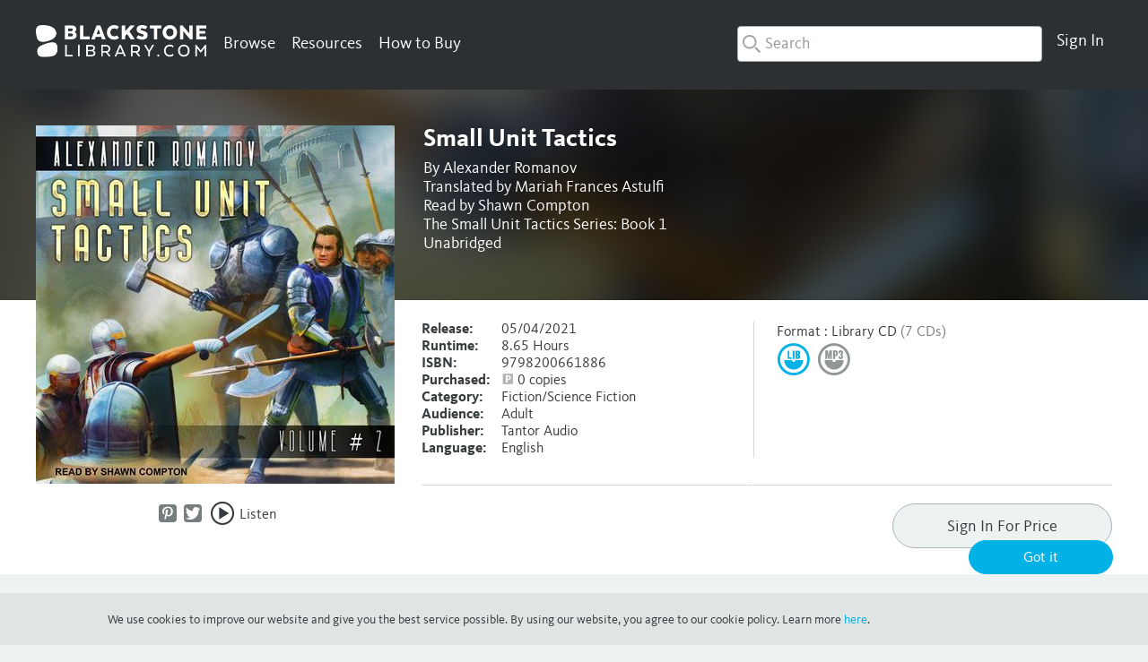

--- FILE ---
content_type: text/html; charset=UTF-8
request_url: https://www.blackstonelibrary.com/small-unit-tactics
body_size: 27942
content:

<!DOCTYPE html>

<!--[if lt IE 7 ]> <html lang="en" id="top" class="no-js ie6"> <![endif]-->
<!--[if IE 7 ]>    <html lang="en" id="top" class="no-js ie7"> <![endif]-->
<!--[if IE 8 ]>    <html lang="en" id="top" class="no-js ie8"> <![endif]-->
<!--[if IE 9 ]>    <html lang="en" id="top" class="no-js ie9"> <![endif]-->
<!--[if (gt IE 9)|!(IE)]><!--> <html lang="en" id="top" class="no-js"> <!--<![endif]-->

<head>
<meta http-equiv="Content-Type" content="text/html; charset=utf-8" />
<title>Small Unit Tactics Audiobook, written by Alexander Romanov | BlackstoneLibrary.com</title>
<meta name="description" content="Echo has landed on his feet after finding himself in a mysterious other world with tens of thousands of gamers, and forms a close-knit unit of people like him. Echo's fighters quickly level up and get ahead of everyone else, instilling fear in their enemies and winning the respect of their clan members. But much remains unclear. Where is he, and what is this world? Who are the mysterious &amp;quot;arbiters&amp;quot; enforcing the rules of the game? What role does the local population play in all this? H" />
<meta name="keywords" content="lit rpg, sci fi adventure, fantasy adventure" />
<meta name="robots" content="INDEX,NOFOLLOW" />
    <meta name="thumbnail" content="//dsxuu8etcj8kw.cloudfront.net/e/m/emyd/emyd-square-175.jpg"/>
  
<meta name="format-detection" content="telephone=no" />
<link rel="icon" href="https://www.blackstonelibrary.com/media/favicon/default/favicon-32x32.png" type="image/x-icon" />
<link rel="shortcut icon" href="https://www.blackstonelibrary.com/media/favicon/default/favicon-32x32.png" type="image/x-icon" />
<!--[if lt IE 7]>
<script type="text/javascript">
//<![CDATA[
    var BLANK_URL = 'https://www.blackstonelibrary.com/js/blank.html';
    var BLANK_IMG = 'https://www.blackstonelibrary.com/js/spacer.gif';
//]]>
</script>
<![endif]-->
<link rel="stylesheet" type="text/css" href="https://www.blackstonelibrary.com/media/css_secure/a63efe033b329bc2d54e21c722295b47_1734034609.css" />
<link rel="stylesheet" type="text/css" href="https://www.blackstonelibrary.com/media/css_secure/38ce6de401f3d6293b32413c207720af_1734034609.css" media="all" />
<script type="text/javascript" src="https://www.blackstonelibrary.com/media/js/d91665b53685756935b70a9b7585c5ea_1734034609.js"></script>
<script type="text/javascript" src="https://www.blackstonelibrary.com/media/js/8afbbc6ced20ccc8a93d1b676b848f2f_1734034609.js" async></script>
<link rel="stylesheet" href="//fonts.googleapis.com/css?family=Raleway:300,400,500,700,600" />
<!--[if  (lte IE 8) & (!IEMobile)]>
<link rel="stylesheet" type="text/css" href="https://www.blackstonelibrary.com/media/css_secure/567b585d9c4aa2fb12e037793a8f41fd_1734034609.css" media="all" />
<![endif]-->
<!--[if (gte IE 9) | (IEMobile)]><!-->
<link rel="stylesheet" type="text/css" href="https://www.blackstonelibrary.com/media/css_secure/174d55f7a3322bd64c74efe5487f3bcd_1734034609.css" media="all" />
<!--<![endif]-->

<script type="text/javascript">
//<![CDATA[
Mage.Cookies.path     = '/';
Mage.Cookies.domain   = '.www.blackstonelibrary.com';
//]]>
</script>
<meta name="viewport" content="initial-scale=1.0, width=device-width" />

<script type="text/javascript">
//<![CDATA[
optionalZipCountries = ["HK","IE","MO","PA"];
//]]>
</script>

<link rel="canonical" href="https://www.blackstonelibrary.com/small-unit-tactics" />

<script>
  var BASE_URL = 'https://www.blackstonelibrary.com/';
</script>
<meta property="book:tag" content="Audiobook" />
<meta property="book:tag" content="rental" />
<meta property="book:tag" content="download" />
<meta property="book:tag" content="cd" />
<meta property="book:tag" content="mp3 cd" />
<meta property="book:tag" content="library cd" />
<meta property="book:tag" content="hardcover" />
<meta property="book:tag" content="paperback" />
<!-- SocialShare - OpenGraphTags Head -->
<meta property="og:url" content="https://www.blackstonelibrary.com/small-unit-tactics" />
<meta property="og:type" content="book" />
    <meta property="og:locale" content="en_US" />
    <meta property="og:title" content="Small Unit Tactics"/>
    <meta property="og:image" content="https://dsxuu8etcj8kw.cloudfront.net/e/m/emyd/emyd-square-400.jpg"/>
    <meta property="og:author" content="Alexander Romanov" />
    <meta property="og:description" content="Echo has landed on his feet after finding himself in a mysterious other world with tens of thousands of gamers, and forms a close-knit unit of people like him. Echo's fighters quickly level up and
get ahead of everyone else, instilling fear in their enemies and winning the respect of their clan members.

But much remains unclear. Where is he, and what is this world? Who are the mysterious "arbiters" enforcing the rules of the game? What role does the local population play in all this? How deep can he
delve into the underground realm full of unspeakable monsters?

Complicating matters, the rules of the game suddenly start to change. The clans are faced with real and present danger like never before. If a faction's city is captured by an enemy and the three
artifacts in the city's chapels are destroyed, that faction will be eliminated. Their players will die&mdash;and this time, it's real and final!

Echo and his team are chosen to lead their city's defense and come up with a strategy to win the war against the other factions. It's a momentous and difficult task, with thousands of lives hanging
in the balance." />
    <meta property="og:site_name" content="BlackstoneLibrary.com" />
<!-- SocialShare - OpenGraphTags Head END -->

<script>
    window.algoliaConfig = {"instant":{"enabled":true,"infiniteScrollEnabled":false,"apiKey":"[base64]","selector":".main","isAddToCartEnabled":true,"showStaticContent":false,"title":"","description":"","content":"","imgHtml":"","hasFacets":true},"autocomplete":{"enabled":true,"apiKey":"[base64]","selector":".algolia-search-input","sections":[],"nbOfProductsSuggestions":"6","nbOfCategoriesSuggestions":"0","nbOfQueriesSuggestions":"6","displaySuggestionsCategories":true,"isDebugEnabled":false},"extensionVersion":"1.13.0","applicationId":"EAY4EB76JV","indexName":"library_base_main_en","facets":[{"attribute":"product_group","type":"disjunctive","label":"Format"},{"attribute":"series","type":"conjunctive","label":"Series"},{"attribute":"imprint","type":"disjunctive","label":"Publisher"},{"attribute":"author_display_string","type":"conjunctive","label":"Author"},{"attribute":"narrator_display_string","type":"conjunctive","label":"Narrator"}],"areCategoriesInFacets":false,"hitsPerPage":24,"sortingIndices":[],"isSearchPage":false,"isCategoryPage":false,"removeBranding":true,"priceKey":".USD.group_0","currencyCode":"USD","currencySymbol":"$","maxValuesPerFacet":12,"autofocus":true,"analytics":{"enabled":false,"delay":3000,"triggerOnUIInteraction":true,"pushInitialSearch":false},"request":{"query":"","refinementKey":"","refinementValue":"","path":"","level":"","formKey":"uTGPs0a1ekXzKPql"},"showCatsNotIncludedInNavigation":true,"showSuggestionsOnNoResultsPage":true,"baseUrl":"https:\/\/www.blackstonelibrary.com","popularQueries":[],"useAdaptiveImage":false,"urlTrackedParameters":["query","attribute:*","index","page"],"urls":{"logo":"https:\/\/www.blackstonelibrary.com\/skin\/frontend\/base\/default\/algoliasearch\/search-by-algolia.svg"},"translations":{"to":"to","or":"or","go":"Go","in":"in","popularQueries":"You can try one of the popular search queries","seeAll":"See all products","allDepartments":"All departments","seeIn":"See products in","orIn":"or in","noProducts":"No products for query","noResults":"No results","refine":"Refine","selectedFilters":"Selected Filters","clearAll":"Clear all","previousPage":"Previous page","nextPage":"Next page","searchFor":"Search for products","relevance":"Relevance","categories":"Categories","products":"Products","searchBy":"Search by","showMore":"Show more products"}};
</script>

<!--[if lte IE 9]>
<script>
    document.addEventListener("DOMContentLoaded", function(e) {
        algoliaBundle.$(function ($) {
            window.algoliaConfig.autofocus = false;
        });
    });
</script>
<![endif]-->

                        
                            <meta http-equiv="X-UA-Compatible" content="IE=Edge">
                            <!--[if lte IE 9]>
                                <script src="https://cdn.polyfill.io/v2/polyfill.min.js"></script>
                            <![endif]-->
                        
                    <script>



    //get some variables from admin panel and convert to js for algolia initizaliation to use
    var algoliaenhancedConfigs = [];

    //get current category id for reference
        algoliaenhancedConfigs.currentCat = 3467;


    algoliaenhancedConfigs.useMagentoIndex = false;
    
    //get auto release filter stuff if not using magento indexes
    if(!algoliaenhancedConfigs.useMagentoIndex) {
        algoliaenhancedConfigs.sortReleaseAutoFilter = '0';
        algoliaenhancedConfigs.sortReleaseAutoFilterDays = '14';
    }



    //get a list of months in order
    algoliaenhancedConfigs.allMonths = ['January','February','March', 'April','May','June','July','August','September','October','November','December'];

    //setup js vars of the additional custom hierarchical category sub widgets we want to add
    algoliaenhancedConfigs.customFacets = {};
            algoliaenhancedConfigs.customFacets.genres = {
            attribute: 'genres',
                label: 'Genres'
        };
                algoliaenhancedConfigs.customFacets.language = {
            attribute: 'language',
            label: 'Language'
        };
            algoliaenhancedConfigs.customFacets.audience = {
        attribute: 'target_audience',
        label: 'Audience'
    };
        algoliaenhancedConfigs.customFacets.releaseMonths = {
        attribute: 'releaseMonths',
        label: 'Release Months',
        'sort': 'releaseMonths'
    };
    
    //setup js vars of the additional custom toggle widgets we want to add
    algoliaenhancedConfigs.customToggleFacets = {};
            algoliaenhancedConfigs.customToggleFacets.isSolesource = {
            attribute: 'is_solesource',
            label: 'Sole Source'
        };
        

    //setup js vars of the translations
    algoliaenhancedConfigs.translations = {};
    algoliaenhancedConfigs.translations.relevance = {
        label: 'Popularity'
    };

    algoliaenhancedConfigs.customIndexes = {};
    //change the name of 'relevance' sort to read 'popularity'
    algoliaenhancedConfigs.customIndexes.indexCatPositionLabel = 'Popularity';

    //get categories for unique indexing
    algoliaenhancedConfigs.customIndexes.indexCatPositionIds = [];
</script><meta name="generator" content="Powered by Slider Revolution 6.1.1.5 - responsive, Mobile-Friendly Slider Plugin with comfortable drag and drop interface." />
<script type="text/javascript">function setREVStartSize(a){try{var b,c=document.getElementById(a.c).parentNode.offsetWidth;if(c=0===c||isNaN(c)?window.innerWidth:c,a.tabw=void 0===a.tabw?0:parseInt(a.tabw),a.thumbw=void 0===a.thumbw?0:parseInt(a.thumbw),a.tabh=void 0===a.tabh?0:parseInt(a.tabh),a.thumbh=void 0===a.thumbh?0:parseInt(a.thumbh),a.tabhide=void 0===a.tabhide?0:parseInt(a.tabhide),a.thumbhide=void 0===a.thumbhide?0:parseInt(a.thumbhide),a.mh=void 0===a.mh||""==a.mh?0:a.mh,"fullscreen"===a.layout||"fullscreen"===a.l)b=Math.max(a.mh,window.innerHeight);else{for(var d in a.gw=Array.isArray(a.gw)?a.gw:[a.gw],a.rl)(void 0===a.gw[d]||0===a.gw[d])&&(a.gw[d]=a.gw[d-1]);for(var d in a.gh=void 0===a.el||""===a.el||Array.isArray(a.el)&&0==a.el.length?a.gh:a.el,a.gh=Array.isArray(a.gh)?a.gh:[a.gh],a.rl)(void 0===a.gh[d]||0===a.gh[d])&&(a.gh[d]=a.gh[d-1]);var e,f=Array(a.rl.length),g=0;for(var d in a.tabw=a.tabhide>=c?0:a.tabw,a.thumbw=a.thumbhide>=c?0:a.thumbw,a.tabh=a.tabhide>=c?0:a.tabh,a.thumbh=a.thumbhide>=c?0:a.thumbh,a.rl)f[d]=a.rl[d]<window.innerWidth?0:a.rl[d];for(var d in e=f[0],f)e>f[d]&&0<f[d]&&(e=f[d],g=d);var h=c>a.gw[g]+a.tabw+a.thumbw?1:(c-(a.tabw+a.thumbw))/a.gw[g];b=a.gh[g]*h+(a.tabh+a.thumbh)}void 0===window.rs_init_css&&(window.rs_init_css=document.head.appendChild(document.createElement("style"))),document.getElementById(a.c).height=b,window.rs_init_css.innerHTML+="#"+a.c+"_wrapper { height: "+b+"px }"}catch(a){console.log("Failure at Presize of Slider:"+a)}};</script>
<style type="text/css">.tp-caption a{color:#ff7302;text-shadow:none;-webkit-transition:all 0.2s ease-out;-moz-transition:all 0.2s ease-out;-o-transition:all 0.2s ease-out;-ms-transition:all 0.2s ease-out}.tp-caption a:hover{color:#ffa902}.tp-caption a{color:#ff7302;text-shadow:none;-webkit-transition:all 0.2s ease-out;-moz-transition:all 0.2s ease-out;-o-transition:all 0.2s ease-out;-ms-transition:all 0.2s ease-out}.tp-caption a:hover{color:#ffa902}.tp-caption.big_caption_3,.tp-caption.big_caption_2,.tp-caption.big_caption_4,.tp-caption.big_caption_5,.tp-caption.big_caption_6,.tp-caption.big_caption_7,.tp-caption.big_caption_8,.tp-caption.big_caption_9,.tp-caption.big_caption_10,.tp-caption.big_caption_11,.tp-caption.big_caption_12,.tp-caption.big_caption_13,.tp-caption.big_caption_3_white,.tp-caption.big_caption_2_white,.tp-caption.big_caption_4_white{position:absolute; color:#e14f4f; text-shadow:none; font-size:80px; line-height:80px; font-family:"Oswald";border-width:0px; border-style:none}.tp-caption.big_caption_2,.tp-caption.big_caption_2_white{font-size:48px}.tp-caption.big_caption_4,.tp-caption.big_caption_4_white{font-size:124px; color:#fff}.tp-caption.big_caption_5{font-size:120px;color:#94BB54;font-weight:800}.tp-caption.big_caption_6{font-size:84px;color:#94BB54;font-weight:800}.tp-caption.big_caption_7{font-size:50px;color:#333;font-weight:800}.tp-caption.big_caption_8{font-size:24px;color:#fff;font-family:"Open Sans"}.tp-caption.big_caption_9{font-size:100px;color:#fff !important}.tp-caption.big_caption_10{font-size:55px;color:#2a2b2c;font-weight:bold}.tp-caption.big_caption_11{font-size:100px;color:#fff}.tp-caption.big_caption_12{font-size:200px;color:#94BB54;font-weight:800}.tp-caption.big_caption_13{font-size:24px;color:#aaa;font-family:"Open Sans"}.tp-caption.handwriting,.tp-caption.handwriting_white{position:absolute; color:#fff; text-shadow:none; font-size:144px; line-height:44px; font-family:"Dancing Script";padding:15px 40px 15px 40px;margin:0px; border-width:0px; border-style:none}.tp-caption.store_button a{position:absolute; color:#fff; text-shadow:none; font-size:18px; line-height:18px; font-weight:bold; font-family:"Open Sans";padding:20px 35px 20px 35px !important;margin:0px;  cursor:pointer;   background:#1ABC9C;  border-radius:5px;   border-bottom:4px solid #16A085}.tp-caption.store_button_white a{position:absolute; color:#fff; text-shadow:none;   font-size:14px;  font-weight:normal;  padding:10px 20px !important;   background:#379BDE;   border-bottom:4px solid #2980B9;   border-radius:5px }.tp-caption.store_button_white a:hover{background:#2980B9; border-bottom:4px solid #379BDE}.tp-caption.store_button a,.tp-caption.store_button_white a{color:#fff !important}.tp-caption.store_button_white a{color:#fff !important}.tp-caption a{color:#ff7302;text-shadow:none;-webkit-transition:all 0.2s ease-out;-moz-transition:all 0.2s ease-out;-o-transition:all 0.2s ease-out;-ms-transition:all 0.2s ease-out}.tp-caption a:hover{color:#ffa902}.tp-caption.big_caption_3_white,.tp-caption.big_caption_2_white,.tp-caption.big_caption_4_white,.tp-caption.handwriting_white{color:#fff}.tp-caption a{color:#ff7302;text-shadow:none;-webkit-transition:all 0.2s ease-out;-moz-transition:all 0.2s ease-out;-o-transition:all 0.2s ease-out;-ms-transition:all 0.2s ease-out}.tp-caption a:hover{color:#ffa902}.tp-caption a{color:#ff7302;text-shadow:none;-webkit-transition:all 0.2s ease-out;-moz-transition:all 0.2s ease-out;-o-transition:all 0.2s ease-out;-ms-transition:all 0.2s ease-out}.tp-caption a:hover{color:#ffa902}</style><script type="text/javascript">//<![CDATA[
        var Translator = new Translate([]);
        //]]></script> <meta name="google-site-verification" content="N7oCViyh26KeTEYA_XtilCHyyp6HMVvd16-zYFiWbUE" />
<meta name="facebook-domain-verification" content="5gb14q499a2n56bbnsq69uur51muv4" />
 <!-- Facebook Pixel Code -->
<script>
  !function(f,b,e,v,n,t,s)
  {if(f.fbq)return;n=f.fbq=function(){n.callMethod?
  n.callMethod.apply(n,arguments):n.queue.push(arguments)};
  if(!f._fbq)f._fbq=n;n.push=n;n.loaded=!0;n.version='2.0';
  n.queue=[];t=b.createElement(e);t.async=!0;
  t.src=v;s=b.getElementsByTagName(e)[0];
  s.parentNode.insertBefore(t,s)}(window, document,'script',
  'https://connect.facebook.net/en_US/fbevents.js');
  fbq('init', '3027708583922414');
  fbq('track', 'PageView');
</script>
<noscript><img height="1" width="1" style="display:none"
  src="https://www.facebook.com/tr?id=3027708583922414&ev=PageView&noscript=1"
/></noscript>
<!-- End Facebook Pixel Code -->
<meta name="google-site-verification" content="nOe0MM8CvCSONgScCZcBJhdMBFvJuF6kaj0xvYYQ2_E" />
<!-- Start of HubSpot Embed Code -->
<script type="text/javascript" id="hs-script-loader" async defer src="//js.hs-scripts.com/21129138.js"></script>
<!-- End of HubSpot Embed Code -->
<!-- Google tag (gtag.js) -->
<script async src="https://www.googletagmanager.com/gtag/js?id=G-L56V3JCF6L"></script>
<script>
  window.dataLayer = window.dataLayer || [];
  function gtag(){dataLayer.push(arguments);}
  gtag('js', new Date());

  gtag('config', 'G-L56V3JCF6L');
</script></head>
<body class=" catalog-product-view search-starts-open search-dontcover-anynavs search-hide-close search-mag-glass has-header-message blackstone-library base-main-en  no-membership  grouped-default-view grouped-title-view catalog-product-view product-small-unit-tactics categorypath-release-months-2021-may category-may">
<!-- SocialShare - OpenGraphTags Body -->
<div id="fb-root"></div>
<script>
  window.fbAsyncInit = function() {
    FB.init({
      appId      : '',
      status     : true, 
      cookie     : true,
      xfbml      : true 
    });
  };
  // Load the SDK Asynchronously
  (function(d){
     var js, id = 'facebook-jssdk', ref = d.getElementsByTagName('script')[0];
     if (d.getElementById(id)) {return;}
     js = d.createElement('script'); js.id = id; js.async = true;
     js.src = "//connect.facebook.net/en_US/all.js";
     ref.parentNode.insertBefore(js, ref);
   }(document));
</script>
<!-- SocialShare - OpenGraphTags Body END -->
<div class="wrapper">
        <noscript>
        <div class="global-site-notice noscript">
            <div class="notice-inner">
                <p>
                    <strong>JavaScript seems to be disabled in your browser.</strong><br />
                    You must have JavaScript enabled in your browser to utilize the functionality of this website.                </p>
            </div>
        </div>
    </noscript>
    <div class="page">
        <header id="header" class="page-header">
  <div class="header-message" style="background:#fff;color:#e93735;"></div>    <div class="page-header-container bswrap">

        <div class="mobile-menu">
            <a href="javascript:void(0)">
                <button type="button" class="tcon tcon-menu--xcross mobile-menu-hotdog" aria-label="toggle menu">
                    <span class="tcon-menu__lines" aria-hidden="true"></span>
                    <span class="tcon-visuallyhidden"><span class="icon-font icon-Menu"></span></span>
                </button>
                <!--<span class="icon-font icon-Menu"></span>-->
                <span class="label hidden">Menu</span>
            </a>
            
            <div id="mobile-header-nav" class="mobile-nav">
                          </div>
        </div>


        <a rel="nofollow" class="logo" href="https://www.blackstonelibrary.com/">
          <img src="https://www.blackstonelibrary.com/media/logo/default/Blackstone-Library-logo.png" alt="Blackstone Library" class="large"/>
                    <img src="https://www.blackstonelibrary.com/media/logo/default/Blackstone-Mobile-Logo.png" alt="Blackstone Library" class="small"/>
        </a>

        <!-- Navigation -->
        <div id="header-close-search">
            <ul>
                <li>
                    <span class="fulltext">Close Search</span>
                    <span class="smalltext icon-font icon-Menu_close"></span>
                </li>
            </ul>
        </div>
      
        <div id="header-nav" class="nav-wrap">
          <ul class="menu-manager-menu menu-type-horizontal "><li class="level0 first nav-item-browse quad parent"><a rel="nofollow" href="javascript:void(0);" ><span>Browse</span></a><ul class="level0"><li class="level1 first double-nav-item-header"><a rel="nofollow" href="javascript:void(0);" ><span>Genres</span></a></li><li class="level1 nav-item-header"><a rel="nofollow" href="javascript:void(0);" ><span>Featured</span></a></li><li class="level1 nav-item-header"><a rel="nofollow" href="javascript:void(0);" ><span>Formats</span></a></li><li class="level1 "><a rel="nofollow" href="https://www.blackstonelibrary.com/genres/fiction" ><span>Fiction</span></a></li><li class="level1 "><a rel="nofollow" href="https://www.blackstonelibrary.com/genres/nonfiction" ><span>Nonfiction</span></a></li><li class="level1 "><a rel="nofollow" href="https://www.blackstonelibrary.com/new-releases" ><span>New Releases</span></a></li><li class="level1 hidden show-library-main-en"><a rel="nofollow" href="https://www.blackstonelibrary.com/catalogsearch/result/?q=__empty__#q=&p=0&dFR%5Bproduct_group%5D%5B0%5D=Library%20CD&is_v=1" ><span>CD</span></a></li><li class="level1 hidden show-retail-main-en"><a rel="nofollow" href="https://www.blackstonelibrary.com/catalogsearch/result/?q=__empty__#q=&p=0&dFR%5Bproduct_group%5D%5B0%5D=Retail%20CD&is_v=1" ><span>CD</span></a></li><li class="level1 hidden show-base-main-en"><a rel="nofollow" href="https://www.blackstonelibrary.com/catalogsearch/result/?q=__empty__#q=&p=0&dFR%5Bproduct_group%5D%5B0%5D=CD&dFR%5Bproduct_group%5D%5B1%5D=Library%20CD&is_v=1" ><span>CD</span></a></li><li class="level1 "><a rel="nofollow" href="https://www.blackstonelibrary.com/genres/juvenile-fiction" ><span>Juvenile Fiction</span></a></li><li class="level1 "><a rel="nofollow" href="https://www.blackstonelibrary.com/genres/juvenile-nonfiction" ><span>Juvenile Nonfiction</span></a></li><li class="level1 "><a rel="nofollow" href="https://www.blackstonelibrary.com/coming-soon" ><span>Coming Soon</span></a></li><li class="level1 "><a rel="nofollow" href="https://www.blackstonelibrary.com/catalogsearch/result/?q=__empty__#q=&p=0&dFR%5Bproduct_group%5D%5B0%5D=MP3%20CD&is_v=1" ><span>MP3 CD</span></a></li><li class="level1 "><a rel="nofollow" href="https://www.blackstonelibrary.com/genres/young-adult-fiction" ><span>Young Adult Fiction</span></a></li><li class="level1 "><a rel="nofollow" href="https://www.blackstonelibrary.com/genres/young-adult-nonfiction" ><span>Young Adult Nonfiction</span></a></li><li class="level1 "><a rel="nofollow" href="https://www.blackstonelibrary.com/catalogsearch/result/index/?q=__empty__#q=&p=0&dFR%5Bis_solesource%5D%5B0%5D=true&is_v=1" ><span>Sole Source</span></a></li><li class="level1 "><a rel="nofollow" href="https://www.blackstonelibrary.com/catalogsearch/result/?q=__empty__#q=&p=0&dFR%5Bproduct_group%5D%5B0%5D=Playaway&hFR%5BreleaseMonths.level0%5D%5B0%5D=2023&is_v=1" ><span>Playaway</span></a></li><li class="level1 "><a rel="nofollow" href="https://www.blackstonelibrary.com/genres/biography-autobiography" ><span>Biography</span></a></li><li class="level1 "><a rel="nofollow" href="https://www.blackstonelibrary.com/genres/romance" ><span>Romance</span></a></li><li class="level1 "><a rel="nofollow" href="https://www.blackstonelibrary.com/bestsellers" ><span>NYT Bestsellers</span></a></li><li class="level1 "><a rel="nofollow" href="https://www.blackstonelibrary.com/catalogsearch/result/?q=__empty__#q=&p=0&dFR%5Bproduct_group%5D%5B0%5D=Paperback&is_v=1" ><span>Paperback</span></a></li><li class="level1 "><a rel="nofollow" href="https://www.blackstonelibrary.com/genres/mystery-detective" ><span>Mystery &amp; Detective</span></a></li><li class="level1 "><a rel="nofollow" href="https://www.blackstonelibrary.com/genres/thrillers" ><span>Thrillers</span></a></li><li class="level1 "><a rel="nofollow" href="https://www.blackstonelibrary.com/new-from-recorded-books" ><span>RB Bestsellers</span></a></li><li class="level1 "><a rel="nofollow" href="https://www.blackstonelibrary.com/catalogsearch/result/?q=__empty__#q=&p=0&dFR%5Bproduct_group%5D%5B0%5D=Hardcover&is_v=1" ><span>Hardcover</span></a></li><li class="level1 "><a rel="nofollow" href="https://www.blackstonelibrary.com/genres/urban" ><span>Urban</span></a></li><li class="level1 "><a rel="nofollow" href="https://www.blackstonelibrary.com/genres/science-fiction" ><span>Science Fiction</span></a></li><li class="level1 "><a rel="nofollow" href="https://www.blackstonelibrary.com/libraryreads" ><span>LibraryReads Picks</span></a></li><li class="level1 "><a rel="nofollow" href="https://www.blackstonelibrary.com/catalogsearch/result/?q=__empty__#q=&p=0&dFR%5Bproduct_group%5D%5B0%5D=Large%20Print%20Hardcover&is_v=1" ><span>Large Print Hardcover</span></a></li><li class="level1 "><a rel="nofollow" href="https://www.blackstonelibrary.com/genres/fantasy" ><span>Fantasy</span></a></li><li class="level1 "><a rel="nofollow" href="https://www.blackstonelibrary.com/genres/horror" ><span>Horror</span></a></li><li class="level1 "><a rel="nofollow" href="https://www.blackstonelibrary.com/custom/book-club-favorites/" ><span>Book Club Favorites</span></a></li><li class="level1 blank-url"><a rel="nofollow" href="javascript:void(0);" ><span>Blank</span></a></li><li class="level1 "><a rel="nofollow" href="https://www.blackstonelibrary.com/all-genres" ><span>All Categories</span></a></li><li class="level1 blank-url"><a rel="nofollow" href="javascript:void(0);" ><span>Blank</span></a></li><li class="level1 "><a rel="nofollow" href="https://www.blackstonelibrary.com/language/spanish" ><span>Spanish Language</span></a></li><li class="level1 blank-url"><a rel="nofollow" href="javascript:void(0);" ><span>Blank</span></a></li><li class="level1 blank-url"><a rel="nofollow" href="javascript:void(0);" ><span>Blank</span></a></li><li class="level1 blank-url"><a rel="nofollow" href="javascript:void(0);" ><span>Blank</span></a></li><li class="level1 last "><a rel="nofollow" href="https://www.blackstonelibrary.com/custom/page-to-screen" ><span>Page To Screen</span></a></li></ul></li><li class="level0  parent"><a rel="nofollow" href="javascript:void(0);" ><span>Resources</span></a><ul class="level0"><li class="level1 first "><a rel="nofollow" href="https://www.blackstonelibrary.com/replacements" ><span>Replacements</span></a></li><li class="level1 hidden show-retail-main-en"><a rel="nofollow" href="https://www.blackstonelibrary.com/sop" ><span>Standing Order Plan</span></a></li><li class="level1 hidden show-base-main-en"><a rel="nofollow" href="https://www.blackstonelibrary.com/sop" ><span>Standing Order Plan</span></a></li><li class="level1 hidden show-library-main-en"><a rel="nofollow" href="https://www.blackstonelibrary.com/sop" ><span>Blackstone SOPs</span></a></li><li class="level1 hidden show-library-main-en"><a rel="nofollow" href="https://www.blackstonelibrary.com/standing-order-plan-titles" ><span>RB SOPs</span></a></li><li class="level1 "><a rel="nofollow" href="https://www.blackstonelibrary.com/media/wysiwyg/cms-page/Flyer_LargePrintSOP.pdf" target="_blank"><span>Large Print SOP</span></a></li><li class="level1 "><a rel="nofollow" href="https://www.blackstonelibrary.com/marc-records" ><span>MARC Records</span></a></li><li class="level1 "><a rel="nofollow" href="https://www.blackstonelibrary.com/about-lists" ><span>About Lists</span></a></li><li class="level1 "><a rel="nofollow" href="https://www.blackstonelibrary.com/monthly-catalogs" ><span>Monthly Catalogs</span></a></li><li class="level1 "><a rel="nofollow" href="https://www.blackstonelibrary.com/physical-processing" ><span>Physical  Processing</span></a></li><li class="level1 "><a rel="nofollow" href="https://www.blackstonelibrary.com/media/wysiwyg/pdfs/CD-slim-case.pdf" target="_blank"><span>Library CD Cases</span></a></li><li class="level1 "><a rel="nofollow" href="https://www.blackstonelibrary.com/media/wysiwyg/site_assets/Library_Return_Authorization.pdf" target="_blank"><span>Returns</span></a></li><li class="level1 "><a rel="nofollow" href="https://www.blackstonelibrary.com/media/wysiwyg/site_assets/collection-development-services.pdf" target="_blank"><span>Collection Development</span></a></li><li class="level1 hidden show-library-main-en"><a rel="nofollow" href="https://www.blackstonelibrary.com/media/wysiwyg/site_assets/HowToSelectSOP_2019.pdf" target="_blank"><span>How to Select</span></a></li><li class="level1 "><a rel="nofollow" href="https://www.blackstonelibrary.com/in-the-news" ><span>In The News</span></a></li><li class="level1 last "><a rel="nofollow" href="https://www.blackstonelibrary.com/kbase" ><span>FAQ</span></a></li></ul></li><li class="level0 last "><a rel="nofollow" href="https://www.blackstonelibrary.com/how-to-buy" ><span>How to Buy</span></a></li></ul>        </div>

        <div id="header-account" data-user-country-code="us" class="">
            <div class="links" id="account-nav">
    <ul class="menu-manager-menu menu-type-horizontal">
      <li class="level0 nav-item-account parent">
        <a rel="nofollow" href="https://www.blackstonelibrary.com/customer/account/login/referer/aHR0cHM6Ly93d3cuYmxhY2tzdG9uZWxpYnJhcnkuY29tL3NtYWxsLXVuaXQtdGFjdGljcw,,/"><span>Sign In</span></a>              </li>
    </ul>
  </div>
        </div>

              <div id="header-credits">
            <ul>
                <li>
                    <a href="/membership">
                        <span class="credit-count-wrap">
                        0                      </span>
                    </a>
                </li>
            </ul>
        </div>

      
        <div id="header-search" class="">
              <form id="search_mini_form" action="https://www.blackstonelibrary.com/catalogsearch/result/" method="get">
        <div id="algolia-searchbox">
            <label for="search">Search:</label>
            <span class="algolia-search-resize-wrapper" style="max-width: 340px;">
                <span id="algolia-glass2" class="magnifying-glass" width="24" height="24"></span>
                <input id="search" type="text" name="q" class="input-text algolia-search-input" autocomplete="off" spellcheck="false" autocorrect="off" autocapitalize="off" placeholder="Search" />
            </span>
            <span class="clear-cross clear-query-autocomplete"></span>
            <span id="algolia-glass" class="magnifying-glass" width="24" height="24"><span class="search-text">Search</span></span>
        </div>
    </form>
        </div>
        <script type="application/javascript">
            setSearchStartPosition();
        </script>
        <div class="clear"></div>
    </div>
</header>



<script type="application/javascript">
        var bsaHeaderCartCounter = true;
      cartCountBubble();
      </script>
        <div class="main-container col1-layout full-width">
            <div class="main">
                                <div class="col-main">
                                        <div id="algolia-autocomplete-container"></div>    <div style="clear: both;"></div>



    <div style="clear: both;"></div>
<script id="blackstone-plans-data-panel" type="text/x-handlebars-template">
    <div class="blackstone-plans-common-plan-data dialog"  title="SOP Snapshot">
        <div class="plan-data">
            <div class="header">
              <p>Visit the <a href="/plans/customer/account/">Standing Order</a> section from Account Details for more info.</p>
            </div>
            {{#each plans}}
                <div class="plan-wrapper plan_id_{{this.plan.entity_id}} plan_relation_id_{{this.relation.id}}">
                    <h3 class="plan-label">{{this.plan.header}}: {{this.plan.name}}</h3>
                    {{#each this.obligations}}
                        {{#if this.in_period}}
                            {{#if this.obligation}}
                            <p>{{../mode_info.label}} Selections: <span class="obligation-info {{#if this.fulfilled}}fulfilled{{/if}}">{{this.fulfillment}} of {{this.obligation}}</span></p>
                            {{/if}}
                        {{/if}}
                    {{/each}}
                </div>
            {{/each}}
        </div>
    </div>
</script><script id="customerlists-global-addtolist" type="text/x-handlebars-template">
    <div class="customerlists-global-dialogue customerlists-global-addtolist" title="Select a List">
        <div class="pad">
            <div class="addtolist">
                <div class="add-header">
                    <h3>Add title to an existing list or create a new list.</h3>
                </div>
                <label>
                    <select name="customerlists-select-list" class="bsaStyledSelect">
                        <option value="">&mdash; Create a New List &mdash;</option>
                        {{#each options}}
                            <option value="{{this.id}}" {{#if this.default}}selected="selected"{{/if}}>
                                {{#if this.label}}{{this.label}}{{else}}(Unnamed){{/if}}
                            </option>
                        {{/each}}
                    </select>
                </label>
                <div class="create-new-list hidden">
                        <input type="text" name="customerlists-list-name" placeholder="Name List">
                </div>
                {{#each options}}
                    <div class="list-info-wrapper list-info-id_{{this.id}} {{^if this.default}}hidden{{/if}}">
                        {{#if this.prod_qty}}
                            <div class="list-info-prod">
                              A copy of this product is already in this list. Add additional copy, choose a new list, or cancel                            </div>
                        {{/if}}
                    </div>
                {{/each}}
                <input type="hidden" name="addtolist-prod-id" value="{{prodId}}" />
                <input type="hidden" name="addtolist-qty" value="{{qty}}" />
            </div>
        </div>
    </div>
</script><script id="customerlists-global-addcarttolist" type="text/x-handlebars-template">
    <div class="customerlists-global-addtolist" title="Select a List">
        <div class="pad">
            <div class="addtolist">
                <div class="add-header">
                    <h3>Add cart to an existing list or create a new list.</h3>
                </div>
                <label>
                    <select name="customerlists-select-list" class="bsaStyledSelect">
                        <option value="">&mdash; Create a New List &mdash;</option>
                        {{#each options}}
                            <option value="{{this.id}}" {{#if this.default}}selected="selected"{{/if}}>
                                {{#if this.label}}{{this.label}}{{else}}(Unnamed){{/if}}
                            </option>
                        {{/each}}
                    </select>
                </label>
                <div class="create-new-list hidden">
                        <input type="text" name="customerlists-list-name" placeholder="Name List">
                </div>
            </div>
        </div>
    </div>
</script><script id="customerlists-global-addcarttolist-reconcile" type="text/x-handlebars-template">
    <div class="add-to-reconcile" title="Merge or Replace?">
        <p>There are already items in that list</p>
        <p>Do you want to replace them, or merge them?</p>
    </div>
</script><script id="customerlists-global-addtolist-success" type="text/x-handlebars-template">
    <div class="customerlists-global-addtolist-success">
        <div class="pad">
            <div class="add-to-list-success-msg">
                <div class="left-col">
                    <span class="icon-font icon-checkmark"></span>
                </div>
                <div class="right-col">
                    <h3>Successfully added to list</h3></p>
                </div>
            </div>
        </div>
    </div>
</script><div class="lbd-first-tier-wrapper section " data-prod-id="352478">
    <div class="lbd-first-tier-bg">
        <div class="lbd-first-tier-bg-inner" style="background-image:url('//dsxuu8etcj8kw.cloudfront.net/e/m/emyd/emyd-square-400.jpg');"></div>
    </div>
    <div class="lbd-first-tier-overlay"></div>
    <div class="bswrap">
        <div class="col-of-2 col1-of-2">
            <div class="img-wrap has-sample-overlay">
                <img src="//dsxuu8etcj8kw.cloudfront.net/e/m/emyd/emyd-square-400.jpg"
                     data-img-src="//dsxuu8etcj8kw.cloudfront.net/e/m/emyd/emyd-square-400.jpg"
                     width="400"
                     alt="Small Unit Tactics by Alexander Romanov audiobook"
                     data-book-id="emyd"
                     onerror="coverArtFallback(this);"
                     class="title-image"/>
                                    <div class="overlay-holder sample">
                        <div class="overlay-inner">
                            <div class="overlay-inner-background">
                                <img src="https://www.blackstonelibrary.com/skin/frontend/blackstone/default/images/dogear-lower-right-overlay.png"/>
                            </div>
                            <a class="overlay-inner-play playControl player play" href="javascript:void(0);" onclick="playSample();"><span class="icon-font icon-play"></span></a>
                            <a class="overlay-inner-pause pauseControl player pause hidden" href="javascript:void(0);" onclick="pauseSample();"><span class="icon-font icon-pause"></span></a>
                        </div>
                    </div>
                                    <div class="overlay-holder-v2 top">
                                  </div>
            </div>
        </div>
              <div class="col-of-2 col2-of-2" itemscope itemtype="http://schema.org/Book">
            <div class="page-title title-title">
                                  <h1 class="bookId-emyd"
                        itemprop="name">
                      Small Unit Tactics                    </h1>
                              </div>
          <p id="creditline" class="credit-line-wrap">By  <a href="/catalogsearch/result/?q=Alexander+Romanov">Alexander Romanov</a><br />Translated by  <a href="/catalogsearch/result/?q=Mariah+Frances+Astulfi">Mariah Frances Astulfi</a><br />Read by  <a href="/catalogsearch/result/?q=Shawn+Compton">Shawn Compton</a></p><a id="icon-more-link" href="#" style="display: none;">more</a><a id="icon-more-less" href="#" style="display: none;">less</a>              <script type="application/javascript">
                  var creditLineHeight = jQuery('#creditline').height();
                  var creditBg = jQuery('.lbd-first-tier-wrapper .col2-of-2').height();
                  var creditBgAdj = creditBg + creditLineHeight;
                  creditBgAdj1 = creditBgAdj.toString();
                  creditBgAdj2 = creditBgAdj1 + 'px';
                  var screenWidth = window.screen.availWidth;

                  if (screenWidth > 600) {
                      if (creditLineHeight > 70) {
                          jQuery('#icon-more-link').show();
                          jQuery('#creditline').each(function (index, element) {
                              $clamp(element, {clamp: '70px'});
                          });
                      }
                      jQuery("#icon-more-link").click(function() {
                          jQuery('#creditline').css({"max-height": "100%", "-webkit-line-clamp": "unset"});
                          jQuery('.lbd-first-tier-wrapper .col2-of-2').css("height", creditBgAdj2);
                          jQuery('.lbd-first-tier-overlay').css("height", creditBgAdj2);
                          jQuery('.lbd-first-tier-bg').css("height", creditBgAdj2);
                          jQuery('#icon-more-link').hide();
                          jQuery('#icon-more-less').show();
                      });
                      jQuery("#icon-more-less").click(function() {
                          jQuery('#creditline').css({"max-height": "108px", "-webkit-line-clamp": "3"});
                          jQuery('#creditline').css("-webkit-line-clamp", "3");
                          jQuery('.lbd-first-tier-wrapper .col2-of-2').css("height", "235px");
                          jQuery('.lbd-first-tier-overlay').css("height", "235px");
                          jQuery('.lbd-first-tier-bg').css("height", "235px");
                          jQuery('#icon-more-link').show();
                          jQuery('#icon-more-less').hide();
                      });
                  }
              </script>
                      <meta itemprop="description" content="Echo has landed on his feet after finding himself in a mysterious other world with tens of thousands of gamers, and forms a close-knit unit of people like him. Echo's fighters quickly level up and
get ahead of everyone else, instilling fear in their enemies and winning the respect of their clan members.

But much remains unclear. Where is he, and what is this world? Who are the mysterious "arbiters" enforcing the rules of the game? What role does the local population play in all this? How deep can he
delve into the underground realm full of unspeakable monsters?

Complicating matters, the rules of the game suddenly start to change. The clans are faced with real and present danger like never before. If a faction's city is captured by an enemy and the three
artifacts in the city's chapels are destroyed, that faction will be eliminated. Their players will die&mdash;and this time, it's real and final!

Echo and his team are chosen to lead their city's defense and come up with a strategy to win the war against the other factions. It's a momentous and difficult task, with thousands of lives hanging
in the balance.">
            <span style="display:none" itemprop="author" itemscope itemtype="http://schema.org/Person"><span itemprop="name">Alexander Romanov</span></span>
            <span style="display:none" itemprop="publisher">Tantor Audio</span>
            <span style="display:none" itemprop="isbn">9788076192089</span>                            <p>
                    <a href="/catalogsearch/result/?q=The+Small+Unit+Tactics+Series">
                        The Small Unit Tactics Series: Book 1                    </a>
                </p>
                                <p class="abridgement">Unabridged</p>
                      </div>
    </div>
</div>
<div class="lbd-second-tier-wrapper section ">
    <div class="bswrap">
        <div class="col1-of-3"></div>
        <div class="col3-of-3">
            <div class="col-pad">
                <div class="title-view-products-wrapper ">
                        
    <div class="product-group-wrapper-container  show-units show-qty">
    <span class="product-group-wrapper">
      Format      : <span class="product-group">
        Library CD</span> <span class="units"></span> <span class="stock-status">(In Stock)</span>
    </span>
        <div class="title-products-buy-container"
             data-selected-product="352510">
            <ul class="product-items count-2" data-prod-count="2">
                                <li class="product-item-selector selected"
                      data-product-id="352510">
                    <span class="icon-font icon-libraryCD-format"></span>                  </li>


                  <li class="dropdown-product-item-selector selected"
                      data-product-id="352510">
                      <div class="dropdown-pad">
                          <div class="col-of-3 col1-of-3">
                              <span class="icon-font icon-libraryCD-format"></span>
                          </div>
                          <div class="col-of-3 col2-of-3">
                          <span class="row dropdown-product-item-center-top">
                            2 Formats:                          </span>
                              <span class="row dropdown-product-item-center-bottom">
                            Library CD                          </span>
                          </div>
                          <div class="col-of-3 col3-of-3">
                              <span class="icon-font icon-down"></span>
                          </div>
                      </div>
                  </li>
                                  <li class="product-item-selector"
                      data-product-id="352508">
                    <span class="icon-font icon-mp3cd-format"></span>                  </li>


                  <li class="dropdown-product-item-selector"
                      data-product-id="352508">
                      <div class="dropdown-pad">
                          <div class="col-of-3 col1-of-3">
                              <span class="icon-font icon-mp3cd-format"></span>
                          </div>
                          <div class="col-of-3 col2-of-3">
                          <span class="row dropdown-product-item-center-top">
                            2 Formats:                          </span>
                              <span class="row dropdown-product-item-center-bottom">
                            MP3 CD                          </span>
                          </div>
                          <div class="col-of-3 col3-of-3">
                              <span class="icon-font icon-down"></span>
                          </div>
                      </div>
                  </li>
                                  <li class="product-item selected"
                      data-product-id="352510"
                      data-buy-url="https://www.blackstonelibrary.com/checkout/cart/add/uenc/aHR0cHM6Ly93d3cuYmxhY2tzdG9uZWxpYnJhcnkuY29tL3NtYWxsLXVuaXQtdGFjdGljcw,,/product/352510/form_key/uTGPs0a1ekXzKPql/"
                      data-has-drm="0"
                      data-is-rental="0"
                      data-is-download="0"
                      data-wishlist-url="https://www.blackstonelibrary.com/wishlist/index/add/product/352510/form_key/uTGPs0a1ekXzKPql/"
                      data-unit-string="(7 CDs)"
                      data-product-group="Library CD"                      data-button-text="Add to Cart"
                      data-is-salable="1">
                      <div class="pad">
                        <div class="clear"></div><p class="isbn">ISBN: 9798200661886</p>                          <div class="marc-wrapper">
                                                      </div>
                                                </div>
                  </li>
                                  <li class="product-item"
                      data-product-id="352508"
                      data-buy-url="https://www.blackstonelibrary.com/checkout/cart/add/uenc/aHR0cHM6Ly93d3cuYmxhY2tzdG9uZWxpYnJhcnkuY29tL3NtYWxsLXVuaXQtdGFjdGljcw,,/product/352508/form_key/uTGPs0a1ekXzKPql/"
                      data-has-drm="0"
                      data-is-rental="0"
                      data-is-download="0"
                      data-wishlist-url="https://www.blackstonelibrary.com/wishlist/index/add/product/352508/form_key/uTGPs0a1ekXzKPql/"
                      data-unit-string="(1 CD)"
                      data-product-group="MP3 CD"                      data-button-text="Add to Cart"
                      data-is-salable="1">
                      <div class="pad">
                        <div class="clear"></div><p class="isbn">ISBN: 9798200661909</p>                          <div class="marc-wrapper">
                                                      </div>
                                                </div>
                  </li>
                            </ul>
                  </div>
        <script type="application/javascript">
          toggleGroupSelectorsGuts("352510");        </script>
    </div>
                  </div>
            </div>
        </div>
        <div id="smallSummaryArea" class="col2-of-3 desc">
            <div class="col-pad-outer">
                <div class="col-pad">
                                        <table class="high-profile-details-wrap">
                          <tr>
                                                            <td class="left prod-specific-data hidden" data-product-id="352510">
                                  Release:
                                </td>
                                <td class="right prod-specific-data hidden" data-product-id="352510">
                                                                    05/04/2021                                </td>
                                                              <td class="left prod-specific-data hidden" data-product-id="352508">
                                  Release:
                                </td>
                                <td class="right prod-specific-data hidden" data-product-id="352508">
                                                                    05/04/2021                                </td>
                                                        </tr>
                                                    <tr>
                                <td class="left">Runtime:
                                </td>
                                <td class="right">8.65 Hours</td>
                            </tr>
                                                    <tr>
                                                            <td class="left prod-specific-data hidden" data-product-id="352510">
                                  ISBN:
                                </td>
                                <td class="right prod-specific-data hidden" data-product-id="352510">
                                  9798200661886                                </td>
                                                              <td class="left prod-specific-data hidden" data-product-id="352508">
                                  ISBN:
                                </td>
                                <td class="right prod-specific-data hidden" data-product-id="352508">
                                  9798200661909                                </td>
                                                        </tr>
                                                    <tr>
                                                                <td class="left prod-specific-data hidden" data-product-id="352510">
                                    Purchased:
                                  </td>
                                  <td class="right prod-specific-data hidden" data-product-id="352510">
                                      <p class="holding-wrapper not-held show-empty holding-prod-id_352510 not-loaded" title="0">
                                          <span class="icon-font icon-Purchase"></span><span class="text-wrap"> <span class="count">0</span> copies</span>
                                      </p>
                                      <script type="application/javascript">getHoldingCount(352510, 1);</script>
                                  </td>
                                                                  <td class="left prod-specific-data hidden" data-product-id="352508">
                                    Purchased:
                                  </td>
                                  <td class="right prod-specific-data hidden" data-product-id="352508">
                                      <p class="holding-wrapper not-held show-empty holding-prod-id_352508 not-loaded" title="0">
                                          <span class="icon-font icon-Purchase"></span><span class="text-wrap"> <span class="count">0</span> copies</span>
                                      </p>
                                      <script type="application/javascript">getHoldingCount(352508, 1);</script>
                                  </td>
                                                            </tr>
                                                    <tr>
                                                      </tr>
                                                    <tr>
                                <td class="left">Category:
                                </td>
                                <td class="right">Fiction/Science Fiction</td>
                            </tr>
                                                    <tr>
                                                      </tr>
                          <tr>
                                                            <td class="left">Audience:
                                </td>
                                <td class="right">Adult</td>
                                                        </tr>
                          <tr>
                                                      </tr>
                          <tr>
                                                            <td class="left prod-specific-data hidden" data-product-id="352510">
                                  Publisher:
                                </td>
                                <td class="right prod-specific-data hidden" data-product-id="352510">
                                  Tantor Audio                                </td>
                                                              <td class="left prod-specific-data hidden" data-product-id="352508">
                                  Publisher:
                                </td>
                                <td class="right prod-specific-data hidden" data-product-id="352508">
                                  Tantor Audio                                </td>
                                                        </tr>
                          <tr>
                                                            <td class="left">Language:
                                </td>
                                <td class="right">English</td>
                                                        </tr>
                          <tr>
                                                        </tr>
                          <tr>
                                                      </tr>
                      </table>
                                        <div class="membership-upsell">
                                          </div>
                </div>
            </div>
        </div>
    </div>
</div>

<div class="clear"></div>
<div class="lbd-third-tier-wrapper section">
    <div class="bswrap">
        <div class="social-icons-andplay-wrapper">
            <ul>
                                <li class="social pinterest">
                    <a href="http://pinterest.com/pin/create/button/?url=https://www.blackstonelibrary.com/small-unit-tactics&media=//dsxuu8etcj8kw.cloudfront.net/e/m/emyd/emyd-square-400.jpg&description=Check%20out%20this%20great%20listen" target="_blank"><span class="icon-font icon-pinterest"></span></a>
                </li>
                                    <li class="social twitter">
                        <a href="https://twitter.com/share?via=downpour_com&text=Check%20out%20this%20great%20listen%3A&url=https://www.blackstonelibrary.com/small-unit-tactics" target="_blank"><span class="icon-font icon-twitter"></span></a>
                    </li>
                                                                                  <li class="playControl player play">
                        <a href="javascript:void(0);" onclick="playSample();"><span class="icon-font icon-play"></span></a>
                    </li>
                    <li class="pauseControl player pause hidden">
                        <a href="javascript:void(0);" onclick="pauseSample();"><span class="icon-font icon-pause"></span></a>
                    </li>
                    <li id="playControlAlt" class="playControl player play">
                        <a href="javascript:void(0);" onclick="playSample();">Listen</a>
                    </li>
                    <li id="pauseControlAlt" class="pauseControl player pause hidden">
                        <a href="javascript:void(0);" onclick="pauseSample();">Pause</a>
                    </li>
                                </ul>
                            <div class="sample-player-wrapper hidden">
                    <audio preload="none" controls id="samplePlayer">
                        <source src="//dsxuu8etcj8kw.cloudfront.net/e/m/emyd/emyd-sample.mp3" type="audio/mpeg">
                        Your browser does not support the audio element.
                    </audio>
                </div>
                        </div>
        <div class="product-buttons">
          <a href="https://www.blackstonelibrary.com/customer/account/login/referer/aHR0cHM6Ly93d3cuYmxhY2tzdG9uZWxpYnJhcnkuY29tL3NtYWxsLXVuaXQtdGFjdGljcw,,/"
                title="Sign In For Price"
                class="button gray rounded large">
                <span>
                    <span class="string">Sign In For Price</span>
                </span>
            </a>        </div>
          </div>
</div>

<div class="clear"></div>
<div id="title-view-nav-bar-marker"></div>
<div class="title-view-nav-bar-wrapper">
    <div id="title-view-nav-bar" class="lbd-fourth-tier-wrapper section gray">
        <div class="bswrap">
                        <ul>
                                    <li>
                        <a data-smoothScroll-offset="-50" class="smoothScroll selected"  href="#summary"><span>Summary</span></a>
                    </li>
                                          <li>
                          <a href="#editorial-reviews" data-smoothScroll-offset="-50"
                             class="smoothScroll "><span>Editorial Reviews</span></a>
                      </li>
                                    <li>
                    <a href="#reviews" data-smoothScroll-offset="-50" class="smoothScroll "><span>Reviews</span></a>
                                    </li>
                                    <li>
                      <a href="#author-bio" data-smoothScroll-offset="-30"
                         class="smoothScroll "><span>Author Bio</span></a>
                    </li>
                                    <li class="last">
                    <a href="#details" data-smoothScroll-offset="-30" class="smoothScroll "><span>Info</span></a>
                                  </li>
            </ul>
        </div>
    </div>
</div>
    <script type="application/javascript">
        toggleGroupSelectorsGuts("352510");    </script>
    <div class="clear"></div>
<div class="lbd-fifth-tier-wrapper section gray">
            <div id="summary" class="title-block-item title-copy">
            <div class="drawer-header">
                <div class="bswrap">
                    <h2 class="drawer-label">
                        Summary                        <span class="drawer-icon open"><span class="icon-font icon-more_alt"></span></span>
                        <span class="drawer-icon close"><span class="icon-font icon-Menu_close"></span></span>
                    </h2>
                </div>
            </div>
            <div class="bswrap skinny drawer">
                <div class="pad">
                    <h2 class="title-block-item-header">Summary</h2>
                    Echo has landed on his feet after finding himself in a mysterious other world with tens of thousands of gamers, and forms a close-knit unit of people like him. Echo's fighters quickly level up and
get ahead of everyone else, instilling fear in their enemies and winning the respect of their clan members.<br />
<br />
But much remains unclear. Where is he, and what is this world? Who are the mysterious "arbiters" enforcing the rules of the game? What role does the local population play in all this? How deep can he
delve into the underground realm full of unspeakable monsters?<br />
<br />
Complicating matters, the rules of the game suddenly start to change. The clans are faced with real and present danger like never before. If a faction's city is captured by an enemy and the three
artifacts in the city's chapels are destroyed, that faction will be eliminated. Their players will die&mdash;and this time, it's real and final!<br />
<br />
Echo and his team are chosen to lead their city's defense and come up with a strategy to win the war against the other factions. It's a momentous and difficult task, with thousands of lives hanging
in the balance.                </div>
            </div>
        </div>
            <div id="reviews" class="title-block-item title-reviews">
        <div class="drawer-header">
            <div class="bswrap">
                <h2 class="drawer-label">
                    Reviews                    <span class="drawer-icon open"><span class="icon-font icon-more_alt"></span></span>
                    <span class="drawer-icon close"><span class="icon-font icon-Menu_close"></span></span>
                </h2>
            </div>
        </div>
        <div class="bswrap skinny drawer">
            <div class="pad">
                <h2 class="title-block-item-header">Reviews</h2>
                <a rel="nofollow" href="https://www.blackstonelibrary.com/customer/account/login/referer/aHR0cHM6Ly93d3cuYmxhY2tzdG9uZWxpYnJhcnkuY29tL3NtYWxsLXVuaXQtdGFjdGljcw,,/" />                    <button class="write-review-button button gray rounded">Be the First to Write a Review</button>
                    </a><button type="button" class="cancel-review-button button gray rounded">Cancel Review</button>
<div class="form-add">
        <!--
      <p class="review-nologged" id="review-form">
        Only registered users can write reviews. Please, <a href="https://www.blackstonelibrary.com/customer/account/login/referer/aHR0cHM6Ly93d3cuYmxhY2tzdG9uZWxpYnJhcnkuY29tL2NhdGFsb2cvcHJvZHVjdC92aWV3L2lkLzM1MjQ3OC8_X19fU0lEPVUjcmV2aWV3LWZvcm0,/">log in</a> or <a href="https://www.blackstonelibrary.com/customer/account/create/">register</a>      </p>
      -->
      <script>
          jQuery(document).ready(function() {
              jQuery('.cancel-review-button').hide();
          });
      </script>
  </div>

<div class="box-collateral box-reviews " id="customer-reviews">
          <p class="no-rating"><a
            href="https://www.blackstonelibrary.com/catalog/product/view/id/352478/s/small-unit-tactics/category/3467/#review-form">Be the first to review this product</a>
    </p>
  </div>
            </div>
        </div>
    </div>
            <div id="author-bio" class="title-block-item title-primary-author">
            <div class="drawer-header">
                <div class="bswrap">
                    <h2 class="drawer-label">
                        Author                        <span class="drawer-icon open"><span class="icon-font icon-more_alt"></span></span>
                        <span class="drawer-icon close"><span class="icon-font icon-Menu_close"></span></span>
                    </h2>
                </div>
            </div>
            <div class="drawer">
                                        <div class="title-primary-author-item odd last first">
                            <div class="lbd-author-bg">
                                <div class="lbd-author-bg-inner" style="background-image:url('//dsxuu8etcj8kw.cloudfront.net/person/2/5/259228/259228-square-240.jpg');"></div>
                            </div>
                            <div class="lbd-author-overlay"></div>
                            <div class="bswrap skinny">
                                <h2 class="author-section-title">Author Bio: Alexander Romanov</h2>
                                <img class="author-image" data-author-image-src="//dsxuu8etcj8kw.cloudfront.net/person/2/5/259228/259228-square-240.jpg" src="//dsxuu8etcj8kw.cloudfront.net/person/2/5/259228/259228-square-240.jpg"
                                     width="200"
                                     alt="Author Bio: Alexander Romanov"
                                     onerror="removeLbdAuthorImageOnError(this);"/>
                                <p>
  <strong>Alexander Romanov</strong> is a sci-fi/fantasy author from Saint Petersburg. He studied at the Polygraphic Institute, where he was drawn to the printed word and earned a degree in printing
  production technology.
</p><div class="titles-by-author"><h3>Titles by Author</h3><ul>                                        <li>
                                            <a data-book-id="emyd"
                                               href="https://www.blackstonelibrary.com/catalog/product/view/id/352478/s/small-unit-tactics/category/3467/"
                                               data-prod-id="352478">
                                                <img data-img-src="//dsxuu8etcj8kw.cloudfront.net/e/m/emyd/emyd-square-175.jpg" src="//dsxuu8etcj8kw.cloudfront.net/e/m/emyd/emyd-square-175.jpg"
                                                     width="150"
                                                     alt="Small Unit Tactics by  Alexander Romanov audiobook"
                                                     onerror="coverArtFallback(this);"/>
                                            </a></li>
                                                                                <li>
                                            <a data-book-id="emye"
                                               href="https://www.blackstonelibrary.com/catalog/product/view/id/352479/s/small-unit-tactics/category/3467/"
                                               data-prod-id="352479">
                                                <img data-img-src="//dsxuu8etcj8kw.cloudfront.net/e/m/emye/emye-square-175.jpg" src="//dsxuu8etcj8kw.cloudfront.net/e/m/emye/emye-square-175.jpg"
                                                     width="150"
                                                     alt="Small Unit Tactics by  Alexander Romanov audiobook"
                                                     onerror="coverArtFallback(this);"/>
                                            </a></li>
                                                                                <li>
                                            <a data-book-id="g79d"
                                               href="https://www.blackstonelibrary.com/catalog/product/view/id/398514/s/black-centurion/category/3467/"
                                               data-prod-id="398514">
                                                <img data-img-src="//dsxuu8etcj8kw.cloudfront.net/g/7/g79d/g79d-square-175.jpg" src="//dsxuu8etcj8kw.cloudfront.net/g/7/g79d/g79d-square-175.jpg"
                                                     width="150"
                                                     alt="Black Centurion by  Alexander Romanov audiobook"
                                                     onerror="coverArtFallback(this);"/>
                                            </a></li>
                                        </ul></div>                            </div>
                        </div>
                                    </div>
        </div>
            <div id="details" class="title-block-item title-details">
        <div class="drawer-header">
            <div class="bswrap">
                <h2 class="drawer-label">
                    Details                    <span class="drawer-icon open"><span class="icon-font icon-more_alt"></span></span>
                    <span class="drawer-icon close"><span class="icon-font icon-Menu_close"></span></span>
                </h2>
            </div>
        </div>
        <div class="bswrap drawer">
            <div class="pad">
                <h2 class="title-block-item-header">Details</h2>
                <table>
                    <tr>
                                                    <td class="left prod-specific-data hidden" data-product-id="352510">
                                Format:
                            </td>
                            <td class="right prod-specific-data hidden" data-product-id="352510">
                                Library CD                            </td>
                                                        <td class="left prod-specific-data hidden" data-product-id="352508">
                                Format:
                            </td>
                            <td class="right prod-specific-data hidden" data-product-id="352508">
                                MP3 CD                            </td>
                                                </tr>
                    <tr>
                        <td class="left">Available Formats                            :
                        </td>
                        <td class="right">
                            Library CD, MP3 CD                        </td>
                    </tr>
                                            <tr>
                            <td class="left">Category:</td>
                            <td class="right">Fiction/Science Fiction</td>
                        </tr>
                                            <tr>
                                                    <td class="left prod-specific-data hidden" data-product-id="352510">
                                Publisher:
                            </td>
                            <td class="right prod-specific-data hidden" data-product-id="352510">
                                Tantor Audio                            </td>
                                                        <td class="left prod-specific-data hidden" data-product-id="352508">
                                Publisher:
                            </td>
                            <td class="right prod-specific-data hidden" data-product-id="352508">
                                Tantor Audio                            </td>
                                                </tr>
                    <tr>
                                                    <td class="left prod-specific-data hidden" data-product-id="352510">
                                CDs:
                            </td>
                            <td class="right prod-specific-data hidden" data-product-id="352510">
                                7                            </td>
                                                        <td class="left prod-specific-data hidden" data-product-id="352508">
                                CDs:
                            </td>
                            <td class="right prod-specific-data hidden" data-product-id="352508">
                                1                            </td>
                                                </tr>
                    <tr>
                                                    <td class="left">Runtime:</td>
                            <td class="right">8.65</td>
                                                </tr>
                    <tr>
                                                    <td class="left prod-specific-data hidden" data-product-id="352510">
                                ISBN:
                            </td>
                            <td class="right prod-specific-data hidden" data-product-id="352510">
                                9798200661886                            </td>
                                                        <td class="left prod-specific-data hidden" data-product-id="352508">
                                ISBN:
                            </td>
                            <td class="right prod-specific-data hidden" data-product-id="352508">
                                9798200661909                            </td>
                                                </tr>

                                      <tr>
                                            </tr>
                    <tr>
                                                    <td class="left">Audience:</td>
                            <td class="right">Adult</td>
                                                </tr>
                    <tr>
                                            </tr>
                    <tr>
                                                    <td class="left">Language:</td>
                            <td class="right">English</td>
                                                </tr>
                                  </table>
            </div>
        </div>
    </div>
    </div>
<div class="hidden">
    <div class="confirm-buy-popup drm-messaging-popup">
        <div class="top-area">
            <div class="pad">
                <h2>To listen to this title you will need our latest app</h2>
                <p>Due to publishing rights this title requires DRM and can only be listened to in the Blackstone Library app</p>
                <p>
                    <a href="javascript:void(0)" class="drm-link">What is DRM?</a>
                </p>
                <p class="drm-text" style="display: none;">DRM (Digital Rights Management) is a copyright protection for digital media. While much of Blackstone Library’s content is DRM free, and allows for usage across platforms, select products on Blackstone Library are required by publishers to have DRM protected files. These products will be playable exclusively on the BlackstoneLibrary.com apps, available for iOS and Android devices.</p>
            </div>
        </div>
        <script>
            jQuery('.drm-link').click(function () {
                jQuery('.drm-text').slideToggle("slow");
            });
        </script>
        <div class="middle-area">
            <div class="pad">
                <div class="col1-of-2 col-of-2"></div>
                <div class="col2-of-2 col-of-2"></div>
            </div>
        </div>
        <div class="bottom-area">
            <div class="pad">
                <button data-buy-with-membership="0"
                        data-prod-id="352510"
                        data-addtocart-url=""
                        data-buy-with-membership-url=""
                        type="button"
                        class="drm-confirm-buy-button standard rounded orange full-width"
                        onclick="confirmationBuyConfirmed(this);">
                    Continue with Purchase                </button>
            </div>
        </div>
    </div>

    <div class="confirm-buy-popup rental-messaging-popup">
        <div class="top-area">
            <div class="pad">
                <h2>To listen to this title you will need our latest app</h2>
                            </div>
        </div>
        <div class="middle-area">
            <div class="pad">
                <div class="col1-of-2 col-of-2">
                                  </div>
                <div class="col2-of-2 col-of-2">
                                  </div>
            </div>
        </div>
        <div class="bottom-area">
            <div class="pad">
                <button data-buy-with-membership="0"
                        data-prod-id="352510"
                        data-addtocart-url=""
                        data-buy-with-membership-url=""
                        type="button"
                        class="drm-confirm-buy-button standard rounded orange full-width"
                        onclick="confirmationBuyConfirmed(this);">
                    Continue with Purchase                </button>
            </div>
        </div>
    </div>
</div>

<div style="display:none;" class="bsa-media-gallery-wrapper">
    <div class="bsa-media-gallery">
        <div class="pad">
            <div class="top">
                          </div>
            <div class="bottom">
                          </div>
        </div>
    </div>
</div>


<script type="text/javascript">
    var lifetime = 3600;
    var expireAt = Mage.Cookies.expires;
    if (lifetime > 0) {
        expireAt = new Date();
        expireAt.setTime(expireAt.getTime() + lifetime * 1000);
    }
    Mage.Cookies.set('external_no_cache', 1, expireAt);
</script>
                </div>
            </div>
        </div>
                <div class="footer-container default-scheme">
      <div class="footer bswrap">
        <div class="footer-inner">
                        <div class="col-wrapper padding col-count-2">
                                    <div class="column equal-height padding col-1 col-of-2 first">
                      <p class="logo-and-phone"><img class="logo" alt="Blackstone Library" src="https://www.blackstonelibrary.com/media/logo/default/Blackstone-Library-logo.png" /> <span class="phone">1-800-621-0182</span></p>
<p class="align-left hidden-at-responsive bp-xsmall">Serving libraries since 1987, Blackstone Library is your one-stop shop for audiobooks. We are dedicated to providing top-quality audio content, offering over 82,500 unabridged titles—with more than 1,000 new releases and 625+ exclusive titles added each month.</p>                    </div>
                                      <div class="column equal-height padding col-2 col-of-2 left-border-divider last">
                      <div class="col-1 col-of-3 hidden-at-responsive bp-xsmall">
<ul>
<li><strong>Company</strong></li>
<li><a href="/aboutus" title="About Blackstone Library">About Us</a></li>
<li><a href="http://www.blackstonepublishing.com/" title="About Blackstone Publishing"  target="_blank">Publishing</a></li>
<li><a href="https://www.downpour.com" title="Downpour Audiobooks" target="_blank">Consumer Sales</a></li>
</ul>
</div>

<div class="col-2 col-of-3 hidden-at-responsive bp-xsmall">
<ul>
<li><strong>Support</strong></li>
<li><a href="https://www.blackstonelibrary.com/kbase" title="Blackstone Library Help" target="_blank">Help</a></li>
<li><a href="https://www.blackstonelibrary.com/kbase" title="Blackstone Library FAQ" target="_blank">FAQ</a></li>
<li><a href="https://www.blackstonelibrary.com/contact-us" title="Contact Blackstone Library">Contact</a></li>
</ul>
</div>

<div class="col-3 col-of-3 hidden-at-responsive bp-xsmall">
<ul>
<li><strong>Connect</strong></li>
<li><a href="https://www.facebook.com/BlackstoneAudio" id="footer-social-facebook-link" title="Blackstone Audio on Facebook" target="_blank">Facebook</a></li>
<li><a href="https://twitter.com/BlackstoneAudio" id="footer-social-twitter-link" title="Blackstone Audio on Twitter" target="_blank">Twitter</a></li>
<li><a href="https://www.pinterest.com/blackstonepublishing/" id="footer-social-pinterest-link" title="Blackstone Publishing on Pinterest" target="_blank">Pinterest</a></li>
</ul>
</div>

<ul class="responsive-only bp-xsmall horizontal-list">
<li class="first border-right"><a href="http://www.blackstonepublishing.com/" title="About Blackstone Publishing"  target="_blank">Blackstone Publishing</a></li>
<li class="border-right"><a href="https://www.blackstonelibrary.com/kbase" title="Blackstone Library Help" target="_blank">Help</a></li>
<li class="last border-right"><a href="https://www.blackstonelibrary.com/contact-us" title="Contact Blackstone Library">Contact</a></li>
</ul>                    </div>
                                </div>
                      <div id="featherlight-newsletter" class="hidden">
    <div class="fNewsletter">
            <h3>Newsletter Signup</h3>
            <p>Get the latest offers and more</p>
            <form class="featherlightSubscription" id="newsletterSubscriberFormDetail">
                <input name="form_key" type="hidden" value="5pB8NAw9Apjz2dq2" />
                <div class="input-box has-icon">
                    <span class="icon-font icon-email"></span>
                    <input type="email" autocapitalize="off" autocorrect="off" spellcheck="false" name="email"
                           id="email"
                           title="Sign up for our newsletter"
                           placeholder="Enter Your Email"
                           class="email2 input-text required-entry validate-email"/>
                </div>
                <div class="buttons-set">
                    <button type="submit" title="Sign up"
                            class="contactButton medium-x2-width rounded secondary" id="featherlightSubscriptionButton">
                        <span><span>Sign up</span></span></button>
                </div>
            </form>
    </div>
    <div class="fNewsletter-response">
    </div>
</div>

<div id="saved-message-container-ajax" class="hidden">
    <div class="fNewsletter">
        <h3>Thank You</h3>
        <p>You have been added to our list.<br />Great savings are just around the corner.</p>
        <button class="contactButton medium-x2-width rounded secondary featherlight-close">Contine Shopping</button>
    </div>
</div>

<div id="removed-message-container-ajax" class="hidden">
    <div class="fNewsletter">
        <h3>There was a problem</h3>
        <p>Please try again.</p>
        <div class="icon-font icon-Menu_close"></div>
        <div class="button-inner">
            <button class="contactButton medium-x2-width secondary green featherlight-close">OK</button>
        </div>
    </div>
</div>

<script type="text/javascript">
    //<![CDATA[
    var newsletterSubscriberFormDetail = new VarienForm('newsletterSubscriberFormDetail');
    //]]>

    jQuery(document).on('click', '#featherlightSubscriptionButton', function (event) {
        event.preventDefault();
    //    var validator = new Validation('newsletterSubscriberFormDetail', {immediate: true});

    //    if (validator.validate()) {
            var fConfig = {
                beforeOpen: function () {
                    featherLightIsOpen = true;
                },
                afterClose: function () {
                    featherLightIsOpen = false;
                    jQuery('.fNewsletter').show();
                    jQuery('.fNewsletter-response').hide();
                }
            };

            var formData = encodeURIComponent(jQuery(".featherlightSubscription").serialize());
            jQuery.ajax({
                url: '/blackstone_custom/ajax/ajaxFeatherlightSubscription',
                data: formData,
                dataType: 'json',
                type: 'POST',
                success: function (data) {
                    if (!data.status) {
                        var content = jQuery('#removed-message-container-ajax').html();
                    } else {
                        var content = jQuery('#saved-message-container-ajax').html();
                    }
                    jQuery('.fNewsletter').hide();
                    jQuery('.fNewsletter-response').show();
                    jQuery('.fNewsletter-response').html(content, fConfig);
                },
                failure: function (data) {
                    var content = jQuery('#removed-message-container-ajax').html();
                    jQuery('.fNewsletter').hide();
                    jQuery('.fNewsletter-response').show();
                    jQuery('.fNewsletter-response').html(content, fConfig);
                }

            });
    //    }
    });

    jQuery(document).ready(function() {
        jQuery('.featherlight-newsletter-link').click(function() {
            featherlightNewsletter();
        });
    });

</script>

            <div class="clear"></div>
        </div>
    </div>
    <div class="footer-lower">
        <div class="bswrap">
            <div class="end-footer-line">
                <div class="center">
                    <span class="copyright-line">
                        <span class="copyright-sumbol">&copy;</span><span class="year">2026</span>
                      Blackstone Library                        .
                        <span>All rights reserved.</span>
                    </span>
                    <span class="end-footer-links">
                        <a class="first" href="https://www.blackstonelibrary.com/privacy-policy/">Privacy</a>
                        <a href="https://www.blackstonelibrary.com/terms-use/">Terms of Use</a>
                        <a href="https://www.blackstonelibrary.com/purchase-terms/">Purchase Terms</a>
                                                <a href="https://www.blackstonelibrary.com/cookie-policy/">Cookie Policy</a>
                                            </span>
                    <span class="copyright-line-mobile">
                        <span class="copyright-sumbol">&copy;</span><span class="year">2026</span>
                      Blackstone Library                        .
                        <span>All rights reserved.</span>
                    </span>
                </div>
                <div class="clear"></div>
            </div>
        </div>
    </div>
</div>                

<script type="text/javascript">
    var validationForInvisibleCaptchaForm;
    var formToProtectOnPage;

    var onSubmit = function (token) {
            if (validationForInvisibleCaptchaForm.validator.validate()){
                document.getElementById('amasty_invisible_token').setAttribute('value', token);
                document.getElementById('amasty_invisible_token').form.submit();
            } else {
                grecaptcha.reset();
            }
    };

    var onloadCallback = function () {
        formToProtectOnPage.innerHTML +=
            '<input type="hidden" id="amasty_invisible_token" name="amasty_invisible_token" value=""/>';
        validationForInvisibleCaptchaForm = new VarienForm(formToProtectOnPage.id, true);
        var id = "";
        if (!id) {
            id = document.getElementById('amasty_invisible_token').form.querySelector("[type='submit']");
        }
        grecaptcha.render(id, {
            'sitekey': '6LdgLSsUAAAAAC-hqXBuYLDEvBez8bJ71YR6E555',
            'callback': onSubmit
        });
    };

    formsToProtect = [];
    formsToProtect.forEach(function(item) {
        formToProtect = $$(item)[0];
        if (formToProtect) {
            formToProtectOnPage = formToProtect;
        }
    });
    if (formToProtectOnPage) {
        var recaptchaScript = document.createElement('script');
        recaptchaScript.src = 'https://www.google.com/recaptcha/api.js?onload=onloadCallback&render=explicit';
        recaptchaScript.attributes = 'async defer';
        document.body.appendChild(recaptchaScript);
    }
</script>
<div itemscope="" itemtype="https://schema.org/Organization">
    <meta itemprop="name" content="Blackstone Library" />
    <meta itemprop="url" content="https://www.blackstonelibrary.com/" />
    <meta itemprop="logo" content="https://www.blackstonelibrary.com/media/logo/default/Blackstone-Library-logo.png" />
</div><script id="blackstone-carousels-hover-default" type="text/x-handlebars-template">
    <div class="carousel-hover-v2 carousel-hover-v2-default sku-{{sku}} button-count-{{info.buttonCountClass}}">
        <div class="outer-edge">
            <div class="pad">
                <p class="name">
                    {{info.name}}
                </p>
                <p class="credit-line">{{info.authorLine}}</p>
                <p class="credit-line">{{info.narratorLine}}</p>
                <p class="meta">{{info.runtime}} <span class="bullet">&bull;</span> {{info.abridgementString}}</p>
                {{#each info.products}}
                <p class="release-date prod-specific {{^if this.isReleased}}not-released{{/if}}"
                   data-prod-id="{{this.prodId}}"
                   style="{{#if @index}}display:none;{{/if}}">
                    {{this.releaseDateHuman}}
                </p>
                {{/each}}
                {{#each info.products}}
                <div class="price-wrapper prod-specific" data-prod-id="{{this.prodId}}"
                     style="{{#if @index}}display:none;{{/if}}">
                                        <div class="price-box">
                                <span class="regular-price pricing-not-show-wrapper">
                                  $N/A                                </span>
                      </div>
                                    </div>
                {{/each}}
                {{#if info.showAddToCart}}
                    {{#if info.showQty}}
                        <div class="qty-input-wrapper">
                            <label>
                                <span class="label">QTY</span>
                                                        <select name="qty" class="qty-input bsaStyledSelect">
                                                                    <option value="1">1</option>
                                                                      <option value="2">2</option>
                                                                      <option value="3">3</option>
                                                                      <option value="4">4</option>
                                                                      <option value="5">5</option>
                                                                      <option value="6">6</option>
                                                                      <option value="7">7</option>
                                                                      <option value="8">8</option>
                                                                      <option value="9">9</option>
                                                                      <option value="10">10</option>
                                                                      <option value="11">11</option>
                                                                      <option value="12">12</option>
                                                                      <option value="13">13</option>
                                                                      <option value="14">14</option>
                                                                      <option value="15">15</option>
                                                                      <option value="16">16</option>
                                                                      <option value="17">17</option>
                                                                      <option value="18">18</option>
                                                                      <option value="19">19</option>
                                                                      <option value="20">20</option>
                                                                      <option value="21">21</option>
                                                                      <option value="22">22</option>
                                                                      <option value="23">23</option>
                                                                      <option value="24">24</option>
                                                                      <option value="25">25</option>
                                                                      <option value="26">26</option>
                                                                      <option value="27">27</option>
                                                                      <option value="28">28</option>
                                                                      <option value="29">29</option>
                                                                      <option value="30">30</option>
                                                                      <option value="31">31</option>
                                                                      <option value="32">32</option>
                                                                      <option value="33">33</option>
                                                                      <option value="34">34</option>
                                                                      <option value="35">35</option>
                                                                      <option value="36">36</option>
                                                                      <option value="37">37</option>
                                                                      <option value="38">38</option>
                                                                      <option value="39">39</option>
                                                                      <option value="40">40</option>
                                                                      <option value="41">41</option>
                                                                      <option value="42">42</option>
                                                                      <option value="43">43</option>
                                                                      <option value="44">44</option>
                                                                      <option value="45">45</option>
                                                                      <option value="46">46</option>
                                                                      <option value="47">47</option>
                                                                      <option value="48">48</option>
                                                                      <option value="49">49</option>
                                                                      <option value="50">50</option>
                                                                      <option value="51">51</option>
                                                                      <option value="52">52</option>
                                                                      <option value="53">53</option>
                                                                      <option value="54">54</option>
                                                                      <option value="55">55</option>
                                                                      <option value="56">56</option>
                                                                      <option value="57">57</option>
                                                                      <option value="58">58</option>
                                                                      <option value="59">59</option>
                                                                      <option value="60">60</option>
                                                                      <option value="61">61</option>
                                                                      <option value="62">62</option>
                                                                      <option value="63">63</option>
                                                                      <option value="64">64</option>
                                                                      <option value="65">65</option>
                                                                      <option value="66">66</option>
                                                                      <option value="67">67</option>
                                                                      <option value="68">68</option>
                                                                      <option value="69">69</option>
                                                                      <option value="70">70</option>
                                                                      <option value="71">71</option>
                                                                      <option value="72">72</option>
                                                                      <option value="73">73</option>
                                                                      <option value="74">74</option>
                                                                      <option value="75">75</option>
                                                                      <option value="76">76</option>
                                                                      <option value="77">77</option>
                                                                      <option value="78">78</option>
                                                                      <option value="79">79</option>
                                                                      <option value="80">80</option>
                                                                      <option value="81">81</option>
                                                                      <option value="82">82</option>
                                                                      <option value="83">83</option>
                                                                      <option value="84">84</option>
                                                                      <option value="85">85</option>
                                                                      <option value="86">86</option>
                                                                      <option value="87">87</option>
                                                                      <option value="88">88</option>
                                                                      <option value="89">89</option>
                                                                      <option value="90">90</option>
                                                                      <option value="91">91</option>
                                                                      <option value="92">92</option>
                                                                      <option value="93">93</option>
                                                                      <option value="94">94</option>
                                                                      <option value="95">95</option>
                                                                      <option value="96">96</option>
                                                                      <option value="97">97</option>
                                                                      <option value="98">98</option>
                                                                      <option value="99">99</option>
                                                                      <option value="100">100</option>
                                                                      <option value="101">101</option>
                                                                      <option value="102">102</option>
                                                                      <option value="103">103</option>
                                                                      <option value="104">104</option>
                                                                      <option value="105">105</option>
                                                                      <option value="106">106</option>
                                                                      <option value="107">107</option>
                                                                      <option value="108">108</option>
                                                                      <option value="109">109</option>
                                                                      <option value="110">110</option>
                                                                      <option value="111">111</option>
                                                                      <option value="112">112</option>
                                                                      <option value="113">113</option>
                                                                      <option value="114">114</option>
                                                                      <option value="115">115</option>
                                                                      <option value="116">116</option>
                                                                      <option value="117">117</option>
                                                                      <option value="118">118</option>
                                                                      <option value="119">119</option>
                                                                      <option value="120">120</option>
                                                                      <option value="121">121</option>
                                                                      <option value="122">122</option>
                                                                      <option value="123">123</option>
                                                                      <option value="124">124</option>
                                                                      <option value="125">125</option>
                                                                      <option value="126">126</option>
                                                                      <option value="127">127</option>
                                                                      <option value="128">128</option>
                                                                      <option value="129">129</option>
                                                                      <option value="130">130</option>
                                                                      <option value="131">131</option>
                                                                      <option value="132">132</option>
                                                                      <option value="133">133</option>
                                                                      <option value="134">134</option>
                                                                      <option value="135">135</option>
                                                                      <option value="136">136</option>
                                                                      <option value="137">137</option>
                                                                      <option value="138">138</option>
                                                                      <option value="139">139</option>
                                                                      <option value="140">140</option>
                                                                      <option value="141">141</option>
                                                                      <option value="142">142</option>
                                                                      <option value="143">143</option>
                                                                      <option value="144">144</option>
                                                                      <option value="145">145</option>
                                                                      <option value="146">146</option>
                                                                      <option value="147">147</option>
                                                                      <option value="148">148</option>
                                                                      <option value="149">149</option>
                                                                      <option value="150">150</option>
                                                                </select>
                                                        </label>
                        </div>
                    {{/if}}
                {{/if}}
                <p class="description">
                    {{{info.description}}}
                </p>
                <p class="avail-formats-line">
                  Format:
                    {{#each info.products}}
                    <span class="format-string-wrapper prod-specific" data-prod-id="{{this.prodId}}"
                          style="{{#if @index}}display:none;{{/if}}">
                        <span class="product-group">{{{this.formatString}}}</span>
                        <span class="units">{{{this.unitString}}}</span>
                        </span>
                    {{/each}}
                </p>
                <div class="format-switcher">
                    <ul class="format-switcher">
                        {{#each info.products}}
                        <li class="product-item-selector {{^if @index}}active{{/if}}"
                            title="{{this.formatString}}"
                            onclick="formatSelectionChange('{{this.prodId}}');"
                            data-prod-id="{{this.prodId}}">
                            <span class="icon-font {{this.productGroupIconClass}}"
                        </li>
                        {{/each}}
                    </ul>
                </div>
                {{#each info.products}}
                <div class="product-group-info prod-specific" data-prod-id="{{this.prodId}}"
                     style="{{#if @index}}display:none;{{/if}}">
                    {{#if this.isSalable}}
                    {{^if this.territorySalable}}
                    <span class="territory-restriction-wrapper">
                            Not available for sale in {{../info.usersCountry}}
                        </span>
                    {{/if}}
                    {{else}}
                  Not available yet                    {{/if}}
                    <div class="cta-buttons-wrapper {{../info.buttonCountClass}}">
                        {{#if ../info.showAddToList}}
                        <div class="cta-button-wrap">
                            <div title="Add to List"
                                 class="button gray rounded btn-cart"
                                 onclick="bsaCarouselHoverAddToList(this,{{this.prodId}});">
                                            <span>
                                              <span>Add to List</span>
                                            </span>
                            </div>
                        </div>
                        {{/if}}
                        {{#if ../info.showAddToWishlist}}
                        <div class="cta-button-wrap">
                            <div title="Add to Wishlist"
                                 class="add-to-wishlist-button button gray rounded btn-cart"
                                 onclick="bsaCarouselHoverAddToWishlist({{this.prodId}});">
                                                <span>
                                                    <span>Add to Wishlist</span>
                                                </span>
                            </div>
                        </div>
                        <div class="added-success-wishlist" style="display:none;">
                            <span><span class="icon-font icon-checkmark"></span><span
                                        class="text">Added to Wishlist</span></span>
                        </div>
                        {{/if}}
                        {{#if ../info.showAddToCart}}
                        <div class="cta-button-wrap">
                            <div title="Add to Cart"
                                 class="add-to-cart-button button orange rounded btn-cart {{^if ../info.userOrgCanAddToCart}}is-disabled{{/if}}"
                                 data-has-drm="{{this.has_drm}}"
                                 data-is-rental="{{this.is_rental}}"
                                 onclick="{{#if ../info.userOrgCanAddToCart}}blackstoneCarouselHoverAddToCart(this,{{this.prodId}});{{else}}userOrganizationCartDisabledMsg();{{/if}}">
                                            <span>
                                                {{#if this.isInPreorder}}
                                                    <span class="string">Preorder</span>
                                                {{else}}
                                                    <span class="string">Add to Cart</span>
                                                {{/if}}
                                            </span>
                            </div>
                            <div class="added-success" style="display:none;">
                                <span><span class="icon-font icon-checkmark"></span><span
                                            class="text">Added to Cart</span></span>
                            </div>
                        </div>
                        {{else}}
                            {{#if ../showUnverifiedMsg}}
                                <p class="unverified-msg-wrapper">
                                    Account verification in progress. To place an order, please contact us at 1-800-621-0182 or libraryservices@blackstoneaudio.com                                </p>
                            {{/if}}
                            {{^if ../isLoggedIn}}
                            <div class="cta-button-wrap">
                                <a href="{{../loginUrl}}" title="Sign In For Price"
                                   class="button gray rounded full-width">
                                            <span>
                                                <span class="string">Sign In For Price</span>
                                            </span>
                                </a>
                                <div class="added-success" style="display:none;">
                                    <span><span class="icon-font icon-checkmark"></span><span
                                                class="text">Added to Cart</span></span>
                                </div>
                            </div>
                            {{/if}}
                        {{/if}}
                        <div class="clear"></div>
                    </div>
                </div>
                {{/each}}
            </div>
        </div>
    </div>
</script><script id="blackstonecustom-addto-modal-title" type="text/x-handlebars-template">
    <div id="addto-modal-{{data.sku}}" class="addto-modal addto-modal-title sku-{{data.sku}} " data-sku="{{data.sku}}">
        <div class="pad">
            <div class="left-col">
                <div class="top"></div>
                <div class="bottom"></div>
            </div>
            <div class="mid-col">
                <a href="{{data.lbd_url}}"><img src="{{data.img}}" onerror="coverArtFallback(this);" data-img-src="{{data.img}}" alt="{{data.name}}"/></a>
                <div class="mid-col-bottom"></div>
            </div>
            <div class="right-col">
                <div class="top">
                    <h2 class="product-name"><a href="{{data.lbd_url}}">{{data.name}}</a></h2>
                    {{#data.subtitle}}<h3 class="subtitle">{{data.subtitle}}</h3>{{/data.subtitle}}
                    {{#if data.credit_line}}<p class="credit-line">{{{data.credit_line}}}</p>{{/if}}
                    <p class="extra-info">
                        {{#if data.runtime}}{{data.runtime}} &#8226; {{/if}}
                        {{#if data.title_release_date}}{{data.title_release_date}}{{/if}}
                        {{#if data.abridgement_string}} &#8226; {{data.abridgement_string}}{{/if}}
                    </p>
                </div>
                <div class="bottom">
                    <div class="content">
                        <div class="form-inputs">
                            {{#if products}}
                                <label class="product-selector-label">
                                    <select title="Product Selection" name="product_selector" class="product-selector bsaStyledSelect">
                                        {{#each products}}
                                        <option value="{{this.prod_id}}" data-product-group="{{this.product_group}}">{{this.product_group_text}}</option>
                                        {{/each}}
                                    </select>
                                </label>
                                <label class="qty-label">
                                    Qty                                    {{#each products}}
                                        <span class="product-item product_selector-item product_selector-item-qty hidden"
                                             data-prod-id="{{this.prod_id}}">
                                            <input
                                                    type="number"
                                                    name="qty"
                                                    value="1"
                                                    min="0" class="addtomodal-qty-input-{{this.prod_id}}"
                                                    {{#if this.qty_restricted_to_one}}disabled="disabled"{{/if}}>
                                        </span>
                                    {{/each}}
                                </label>
                            {{/if}}
                            <div class="clear"></div>
                        </div>
                        <div class="product-info-wrapper">
                            {{#if products}}
                                {{#each products}}
                                    <div class="product-item product_selector-item hidden"
                                         data-prod-id="{{this.prod_id}}"
                                         data-product-group="{{product_group}}">
                                        {{#if this.is_salable}}
                                            {{{this.price_html}}}
                                        {{else}}
                                        <h4 class="coming-soon">Coming Soon</h4>                                        {{/if}}
                                        {{^if this.is_released}}
                                            <span class="not-yet-released-msg">
                                                Available on {{this.release_date}}                                            </span>
                                        {{/if}}
                                    </div>
                                {{/each}}
                            {{/if}}
                        </div>
                        <div class="ctas">
                          {{#if flags.checkoutEnabled}}
                              {{#if products}}
                                  {{#each products}}
                                      <span class="product-item product_selector-item hidden" data-prod-id="{{this.prod_id}}">
                                          {{#if this.in_territory}}
                                           {{#if this.is_salable}}
                                                <button
                                                        type="button"
                                                        title="Add to Cart"
                                                        class="add-to-cart-button button large tight orange rounded btn-cart"
                                                        data-has-drm="{{this.has_drm}}"
                                                        data-is-rental="{{this.is_rental}}"
                                                                                                                    onclick="bsaModalAddToCart(this,{{this.prod_id}});"
                                                                                                                  data-addtocart-url="{{{this.addtocart_url}}}">
                                                    <span>
                                                        {{#if this.in_preorder}}
                                                            <span class="string">Preorder</span>
                                                        {{else}}
                                                            <span class="string">Buy Now</span>
                                                        {{/if}}
                                                    </span>
                                                </button>
                                            {{/if}}
                                          {{else}}
                                        <h4 class="unavailable-in-territory">Not Available For Sale in {{../flags.httpXGeoIpName}}</h4>                                          {{/if}}
                                      </span>
                                  {{/each}}
                              {{/if}}
                            {{/if}}
                            {{#if flags.canWishlist}}
                              {{#if products}}
                                  {{#each products}}
                                  <span class="product-item product_selector-item hidden" data-prod-id="{{this.prod_id}}">
                                              {{#if this.in_territory}}
                                               {{#if this.is_salable}}
                                                    <button
                                                            type="button"
                                                            title="Add to Wishlist"
                                                            class="add-to-wishlist button large tight gray rounded btn-cart"
                                                            data-addtowishlist-url="{{{this.addtowishlist_url}}}"
                                                            onclick="bsaModalAddToWishlist(this,{{this.prod_id}});">
                                                        <span>
                                                            {{#if this.in_preorder}}
                                                                <span class="string">Add to Wishlist</span>
                                                            {{else}}
                                                                <span class="string">Add to Wishlist</span>
                                                            {{/if}}
                                                        </span>
                                                    </button>
                                                {{/if}}
                                              {{else}}
                                    <h4 class="unavailable-in-territory">Not Available For Sale in {{../flags.httpXGeoIpName}}</h4>                                      {{/if}}
                                          </span>
                                  {{/each}}
                              {{/if}}
                            {{/if}}
                            {{#if flags.showAddToList}}
                              {{#if products}}
                                  {{#each products}}
                                  <span class="product-item product_selector-item hidden" data-prod-id="{{this.prod_id}}">
                                              {{#if this.in_territory}}
                                               {{#if this.is_salable}}
                                                    <button
                                                            type="button"
                                                            title="Add to List"
                                                            class="add-to-list button large tight gray rounded btn-cart"
                                                            onclick="bsaAddToListFromAddToModal();">
                                                        <span>
                                                            {{#if this.in_preorder}}
                                                                <span class="string">Add to List</span>
                                                            {{else}}
                                                                <span class="string">Add to List</span>
                                                            {{/if}}
                                                        </span>
                                                    </button>
                                                {{/if}}
                                              {{else}}
                                        <h4 class="unavailable-in-territory">Not Available For Sale in {{../flags.httpXGeoIpName}}</h4>                                      {{/if}}
                                          </span>
                                  {{/each}}
                              {{/if}}
                            {{/if}}
                        </div>
                    </div>
                    <div class="success-msgs">
                        <div class="addtocart-success hidden">
                            <h2>{{data.name}} was successfully added to your cart</h2>
                            <button
                                    type="button"
                                    title="Continue Shopping"
                                    class="button large tight gray rounded"
                                    onclick="closeAddToModal(this);">
                                <span>
                                  <span>Continue Shopping</span>
                                </span>
                            </button>
                            <a class="button large tight orange rounded btn-cart"
                                    title="Go to Cart"
                                    href="https://www.blackstonelibrary.com/checkout/cart/">
                                <span>
                                  <span>Go to Cart</span>
                                </span>
                            </a>
                        </div>
                        <div class="addtowishlist-success hidden">
                            <h2>{{data.name}} was successfully added to your wishlist</h2>
                            <button
                                    type="button"
                                    title="Continue Shopping"
                                    class="button large tight gray rounded"
                                    onclick="closeAddToModal(this);">
                                <span>
                                  <span>Continue Shopping</span>
                                </span>
                            </button>
                            <a class="button large tight orange rounded btn-cart"
                               title="View Wishlist"
                               href="https://www.blackstonelibrary.com/wishlist/">
                                <span>
                                  <span>View Wishlist</span>
                                </span>
                            </a>
                        </div>
                    </div>
                </div>
            </div>
            <div class="clear"></div>
        </div>
    </div>
</script><script id="bsacustom-addtocartsuccess-msg" type="text/x-handlebars-template">
  <div class="bsacustom-addtocartsuccess-msg">
    <div class="pad">
      <div class="add-to-cart-success-msg">
        <div class="left-col">
          <span class="icon-font icon-checkmark"></span>
        </div>
        <div class="right-col">
          <h3>Successfully added to cart</h3>
        </div>
      </div>
    </div>
  </div>
</script><script id="blackstone-custom-notices-addtocart-alreadyowneddigital" type="text/x-handlebars-template">
    <div class="blackstone-custom-notices addtocart-alreadyowneddigital dialog"  title="Already in Library">
        <div class="alreadyowneddigital-cart-item">
            <div class="header">
              <p>You already own a copy of this</p>
            </div>
        </div>
    </div>
</script><script id="blackstone-custom-notices-addtocart-maxqtyincart" type="text/x-handlebars-template">
    <div class="blackstone-custom-notices addtocart-maxqtyincart dialog"  title="Already in Cart">
        <div class="maxqtyincart-cart-item">
            <div class="header">
              <p>This item is already in your cart</p>
            </div>
        </div>
    </div>
</script><script id="blackstone-custom-notices-addtocart-deduplicate" type="text/x-handlebars-template">
    <div class="blackstone-custom-notices addtocart-deduplicate dialog"  title="Already in Cart">
        <div class="deduplicate-cart-item">
            <div class="header">
              <p>A copy of this product is already in the cart. What would you like to do?</p>
            </div>
        </div>
    </div>
</script><script id="blackstone-custom-notices-addtocart-multipleavailable" type="text/x-handlebars-template">
    <div class="blackstone-custom-notices addtocart-multipleavailable dialog"  title="Reissue Pricing">
        <div class="multipleavailable-cart-item">
            <div class="header">
              <p>This title is available at other price points depending on release date.</p>
            </div>
            <ul class="product-choices-wrapper">
                {{#each product_choices}}
                    <li>
                        <label class="{{#if this.selected}}selected{{/if}}">
                            <input type="radio" name="selected-product" value="{{this.product_id}}" {{#if this.selected}}checked="checked"{{/if}} />
                            <span class="left-col">
                                <span class="icon-wrapper">
                                <span class="icon-font {{this.icon}}"></span>
                                </span>
                            </span>
                            <span class="right-col">
                                <span class="first-line">{{this.product_group}} {{#if this.is_reissue}}Reissue {{/if}}- {{this.price}}</span>
                                <span class="second-line {{^if this.release.is_released}}not-released{{/if}}">{{this.release.date_human}}</span>
                            </span>
                        </label>
                    </li>
                {{/each}}
            </ul>
        </div>
    </div>
</script><script id="blackstone-custom-notices-addtocart-rental" type="text/x-handlebars-template">
    <div class="blackstone-custom-notices addtocart-rental dialog"  title="To listen to this title you will need our latest app">
        <div class="is-rental-item">
            <div class="header">
            </div>
            <div class="middle-area">
                <div class="pad">
                    <div class="col1-of-2 col-of-2"></div>
                    <div class="col2-of-2 col-of-2"></div>
                    <div class="clear"></div>
                </div>
            </div>
        </div>
    </div>
</script>

<script id="blackstone-custom-notices-addtocart-playaway" type="text/x-handlebars-template">
    <div class="blackstone-custom-notices addtocart-playaway dialog"  title="Warning">
        <div class="is-playaway-item">
            <div class="header">
            </div>
            <div class="middle-area">
                <div class="pad">
                    <p>You are about to add a Playaway format to your cart</p>
                    <div class="clear"></div>
                </div>
            </div>
        </div>
    </div>
</script><script id="blackstone-custom-notices-addtocart-drm" type="text/x-handlebars-template">
    <div class="blackstone-custom-notices addtocart-drm dialog"  title="To listen to this title you will need our latest app">
        <div class="has-drm-item">
            <div class="header">
            </div>
            <p>Due to publishing rights this title requires DRM and can only be listened to in the Blackstone Library app</p>
            <a href="javascript:void(0);" onclick="jQuery('.drm-text').slideToggle('slow');">What is DRM?</a>
            <p class="drm-text" style="display: none;">DRM (Digital Rights Management) is a copyright protection for digital media. While much of Blackstone Library’s content is DRM free, and allows for usage across platforms, select products on Blackstone Library are required by publishers to have DRM protected files. These products will be playable exclusively on the BlackstoneLibrary.com apps, available for iOS and Android devices.</p>
            <div class="middle-area">
                <div class="pad">
                    <div class="col1-of-2 col-of-2"></div>
                    <div class="col2-of-2 col-of-2"></div>
                    <div class="clear"></div>
                </div>
            </div>
        </div>
    </div>
</script>

<script id="blackstone-organizations-messaging-disabled-addtocart" type="text/x-handlebars-template">
  <p>You do not have permission to place orders for your library, so you cannot access the Cart. Please contact the account administrator at your library for assistance.</p></script><script id="organizations-ajax-switcher" type="text/x-handlebars-template">
  {{#if data.show_switch}}
    {{#if showAdvancedSwitcher}}
        <div class="ajax_organization_switcher advanced-switcher">
            <form method="post" action="https://www.blackstonelibrary.com/organizations/customer/switchorganization/">
                <input type="hidden" name="formkey" value="switchorganization">
                <input type="hidden" name="switch-organization" value="{{data.current.value}}">
                <input type="hidden" name="referrer" value="">
                <span class="switcher-label">Change Libraries</span>
                <span class="advanced-current-org-label">Current: <span class="label">{{data.current.label}}</span></span>
                <input type="text" placeholder="Search.." name="org-switcher-advanced-input" onkeyup="bsaSwitchOrgAdvancedSearch(this)">
                <ul class="options" style="display:block;height:300px;overflow-y:scroll;">
                    {{#each data.options}}
                        <li class="{{#if this.selected}}selected{{/if}}" data-value="{{this.value}}" onclick="bsaSwitchOrgAdvancedSelect(this)"><a href="javascript:void(0);">{{this.label}}</a></li>
                    {{/each}}
                </ul>
                <button type="button" onclick="ajaxSwitchOrgAction(this);" class="full-width standard blue rounded"><span>Apply Change</span></button>
            </form>
        </div>
    {{else}}
        <div class="ajax_organization_switcher">
            <form method="post" action="https://www.blackstonelibrary.com/organizations/customer/switchorganization/">
                <input type="hidden" name="formkey" value="switchorganization">
                <input type="hidden" name="referrer" value="">
                <label><span class="switcher-label">Change Libraries</span>
                    <select name="switch-organization" class="bsaStyledSelect">
                        {{#each data.options}}
                        <option value="{{this.value}}" {{#if this.selected}}selected="selected"{{/if}}>{{this.label}}</option>
                        {{/each}}
                    </select>
                </label>
                <button type="button" onclick="ajaxSwitchOrgAction(this);" class="full-width standard blue rounded"><span>Apply Change</span></button>
            </form>
        </div>
    {{/if}}
  {{/if}}
</script>
  <div id="bm-free-audio-membership-container" style="display:none;">
    <div id="bm-free-audio-membership" class="gray-background cookie-notice-present" style="display:none;">
      <div id="bm-free-audio-membership-inner" class="bswrap" style="display:none;">

                  <div class="cookie-agree-container" style="display: none;">
            <p class="systemTimestamp" style="display:none;">1768493879</p>
            <p class="update_time_timestamp" style="display:none;">1569533170</p>
            <div class="cookie-notice">We use cookies to improve our website and give you the best service possible. By using our website, you agree to our cookie policy. <span style="white-space: nowrap;">Learn more <a href="/cookie-policy" title="Blackstone Library Cookie Policy" target="_blank">here</a>.</span></div>
            <div id="agree-cookie-policy-container" >
              <button id="agree-cookie-policy" class="button medium-x2-width rounded" title="Got it">Got it</button>
            </div>
          </div>
          
      </div>
      <div id="bm-icon-down" style="display: none;">
        <span class="bm-fr icon-font icon-down bm-bec-mem-fs"></span>
      </div>


    </div>
    <div id="bm-free-audio-message">Start your      <span class="bm-kv-bold">Membership</span> today!      <span class="bm-fr icon-font icon-remove membershipFooterSlider bm-bec-mem-fs-02"></span>
    </div>
  </div><script type="application/ld+json">{"@context":"http:\/\/schema.org","@type":"BreadcrumbList","itemListElement":[{"@type":"ListItem","position":1,"item":{"@id":"https:\/\/www.blackstonelibrary.com\/release-months","name":"Release Months"}},{"@type":"ListItem","position":2,"item":{"@id":"https:\/\/www.blackstonelibrary.com\/release-months\/2021","name":"2021"}},{"@type":"ListItem","position":3,"item":{"@id":"https:\/\/www.blackstonelibrary.com\/release-months\/2021\/may","name":"May"}}]}</script><meta name="twitter:card" content="summary" />
<meta name="twitter:site" content="@BlackstoneAudio" />
<meta name="twitter:title" content="Small Unit Tactics" />
<meta name="twitter:description" content="Echo has landed on his feet after finding himself in a mysterious other world with tens of thousands of gamers, and forms a close-knit unit of people like him. Echo's fighters quickly level up and get" />
<meta name="twitter:image" content="https://dsxuu8etcj8kw.cloudfront.net/e/m/emyd/emyd-square-240.jpg" />
</div>
<script type="application/ld+json">{"@context":"http:\/\/schema.org","@type":"Product","name":"Small Unit Tactics","sku":"emyd","description":"Echo has landed on his feet after finding himself in a mysterious other world with tens of thousands of gamers, and forms a close-knit unit of people like him. Echo's fighters quickly level up and\nget ahead of everyone else, instilling fear in their enemies and winning the respect of their clan members.\n\nBut much remains unclear. Where is he, and what is this world? Who are the mysterious \"arbiters\" enforcing the rules of the game? What role does the local population play in all this? How deep can he\ndelve into the underground realm full of unspeakable monsters?\n\nComplicating matters, the rules of the game suddenly start to change. The clans are faced with real and present danger like never before. If a faction's city is captured by an enemy and the three\nartifacts in the city's chapels are destroyed, that faction will be eliminated. Their players will die&mdash;and this time, it's real and final!\n\nEcho and his team are chosen to lead their city's defense and come up with a strategy to win the war against the other factions. It's a momentous and difficult task, with thousands of lives hanging\nin the balance.","image":"https:\/\/dsxuu8etcj8kw.cloudfront.net\/e\/m\/emyd\/emyd-square-400.jpg","url":"https:\/\/www.blackstonelibrary.com\/small-unit-tactics","brand":{"@type":"Brand","name":"Tantor Audio"},"gtin13":"9788076192089","offers":[{"@type":"Offer","priceCurrency":"USD","price":66.99,"availability":"http:\/\/schema.org\/InStock","seller":{"@type":"Organization","name":"Blackstone Library"},"url":"https:\/\/www.blackstonelibrary.com\/small-unit-tactics-library-cd","itemOffered":{"@type":"Product","name":"Small Unit Tactics - Library CD","sku":"zpemyd","itemCondition":"http:\/\/schema.org\/NewCondition","brand":{"@type":"Brand","name":"Tantor Audio"},"description":"Echo has landed on his feet after finding himself in a mysterious other world with tens of thousands of gamers, and forms a close-knit unit of people like him. Echo's fighters quickly level up and\nget ahead of everyone else, instilling fear in their enemies and winning the respect of their clan members.\n\nBut much remains unclear. Where is he, and what is this world? Who are the mysterious \"arbiters\" enforcing the rules of the game? What role does the local population play in all this? How deep can he\ndelve into the underground realm full of unspeakable monsters?\n\nComplicating matters, the rules of the game suddenly start to change. The clans are faced with real and present danger like never before. If a faction's city is captured by an enemy and the three\nartifacts in the city's chapels are destroyed, that faction will be eliminated. Their players will die\u2014and this time, it's real and final!\n\nEcho and his team are chosen to lead their city's defense and come up with a strategy to win the war against the other factions. It's a momentous and difficult task, with thousands of lives hanging\nin the balance.","image":"\/\/dsxuu8etcj8kw.cloudfront.net\/e\/m\/emyd\/emyd-square-400.jpg","gtin13":"9798200661886"},"priceValidUntil":"2026-02-14"},{"@type":"Offer","priceCurrency":"USD","price":41.99,"availability":"http:\/\/schema.org\/InStock","seller":{"@type":"Organization","name":"Blackstone Library"},"url":"https:\/\/www.blackstonelibrary.com\/small-unit-tactics-mp3-cd","itemOffered":{"@type":"Product","name":"Small Unit Tactics - MP3 CD","sku":"zmemyd","itemCondition":"http:\/\/schema.org\/NewCondition","brand":{"@type":"Brand","name":"Tantor Audio"},"description":"Echo has landed on his feet after finding himself in a mysterious other world with tens of thousands of gamers, and forms a close-knit unit of people like him. Echo's fighters quickly level up and\nget ahead of everyone else, instilling fear in their enemies and winning the respect of their clan members.\n\nBut much remains unclear. Where is he, and what is this world? Who are the mysterious \"arbiters\" enforcing the rules of the game? What role does the local population play in all this? How deep can he\ndelve into the underground realm full of unspeakable monsters?\n\nComplicating matters, the rules of the game suddenly start to change. The clans are faced with real and present danger like never before. If a faction's city is captured by an enemy and the three\nartifacts in the city's chapels are destroyed, that faction will be eliminated. Their players will die\u2014and this time, it's real and final!\n\nEcho and his team are chosen to lead their city's defense and come up with a strategy to win the war against the other factions. It's a momentous and difficult task, with thousands of lives hanging\nin the balance.","image":"\/\/dsxuu8etcj8kw.cloudfront.net\/e\/m\/emyd\/emyd-square-400.jpg","gtin13":"9798200661909"},"priceValidUntil":"2026-02-14"}]}</script><script id="blackstonealgoliaenhanced-info-dropdown-default" type="text/x-handlebars-template">
    <div id="search-info-dropdown-{{sku}}"
         class="search-info-dropdown search-info-dropdown-default sku-{{sku}}"
         data-sku="{{sku}}"
         data-after-id="{{afterId}}"
         data-hit-id="{{hitId}}"
         style="display:none;">
        <div class="outer-edge">
            <div class="top">
              <div class="carrot-accent"><div class="pointer {{hitId}}"></div></div>
                <span class="close-button"><span class="icon-font icon-Menu_close"></span></span>
                <div class="pad">
                    {{#if info.isTitle}}
                        {{#if info.runtime}}
                            {{info.runtime}}
                            <span class="bullet">&bull;</span>
                        {{/if}}
                    {{/if}}
                    {{#each info.products}}
                    <span class="release-date prod-specific" data-prod-id="{{this.prodId}}"
                         style="{{#if @index}}display:none;{{/if}}">
                        {{this.releaseDateHuman}}
                    </span>
                    {{/each}}
                    {{#if info.isTitle}}
                        {{#if info.abridgementString}}
                            <span class="bullet">&bull;</span>
                            {{info.abridgementString}}
                        {{/if}}
                    {{/if}}
                </div>
            </div>
            <div class="lower">
                <div class="right-col">
                    <div class="pad">
                        <div class="product-group-wrapper">
                          Format:
                            {{#each info.products}}
                                <div class="product-group-label prod-specific" data-prod-id="{{this.prodId}}"
                                     style="{{#if ../info.foundProductGroupMatch}}{{^if this.selected}}display:none;{{/if}}{{else}}{{#if @index}}display:none;{{/if}}{{/if}}">
                                    <span class="product-group">{{{this.formatString}}}</span>
                                                                        <span class="units">{{{this.unitString}}}</span>
                                                                    </div>
                            {{/each}}
                                                    </div>
                        <div class="product-group-switcher-wrapper">
                            {{#each info.products}}
                                {{#if ../info.foundProductGroupMatch}}
                                    <div class="product-group-switcher-icon {{#if this.selected}}active{{/if}}"
                                         data-prod-id="{{this.prodId}}"
                                         onclick="searchMoreInfoDropdownSwitchProductGroup({{this.prodId}})">
                                        <span class="icon-font {{this.productGroupIconClass}}"></span>
                                    </div>
                                {{else}}
                                    <div class="product-group-switcher-icon {{^if @index}}active{{/if}}"
                                         data-prod-id="{{this.prodId}}"
                                         onclick="searchMoreInfoDropdownSwitchProductGroup({{this.prodId}})">
                                        <span class="icon-font {{this.productGroupIconClass}}"></span>
                                    </div>
                                {{/if}}
                            {{/each}}
                            <div class="clear"></div>
                        </div>
                        <div class="product-group-info-wrapper">
                            {{#each info.products}}
                            <div class="product-group-info prod-specific" data-prod-id="{{this.prodId}}"
                                 {{#if ../info.foundProductGroupMatch}}
                                    style="{{^if this.selected}}display:none;{{/if}}">
                                {{else}}
                                    style="{{#if @index}}display:none;{{/if}}">
                                {{/if}}
                                <div class="price-wrapper">
                                    {{{this.priceHtml}}}
                                                                  </div>
                                {{#if this.isSalable}}
                                {{^if this.territorySalable}}
                                <span class="territory-restriction-wrapper">
                                            Not available for sale in {{../info.usersCountry}}
                                        </span>
                                {{/if}}
                                {{#if this.isInPreorder}}
                                <span class="is-preorder-wrapper">
                                            Preorder. Available on {{this.releaseDateHuman}}
                                        </span>
                                {{/if}}
                                {{else}}
                              Not available yet                                {{/if}}
                                                              <div class="additional-info ">
                                                                    </div>
                                <div class="cta-buttons-wrapper single">
                                                                          {{#if ../showUnverifiedMsg}}
                                          <div class="cta-button-wrap">
                                              <p class="unverified-msg-wrapper">
                                                Account verification in progress. To place an order, please contact us at 1-800-621-0182 or libraryservices@blackstoneaudio.com                                              </p>
                                          </div>
                                        {{/if}}
                                                                      <div class="clear"></div>
                                </div>
                            </div>
                            {{/each}}
                        </div>
                    </div>
                </div>
                <div class="left-col">
                    <div class="pad">
                        <p class="description">{{{info.description}}}</p>
                        <p class="product-link">
                            <a href="{{info.prodUrl}}" title="{{info.name}}">View Full Description Page</a>
                        </p>
                    </div>
                </div>
                <div class="clear"></div>
            </div>
        </div>
    </div>
</script>
<style>
 .releaseMonthFacet1900 {display: none;}.releaseMonthFacet1901 {display: none;}.releaseMonthFacet1902 {display: none;}.releaseMonthFacet1903 {display: none;}.releaseMonthFacet1904 {display: none;}.releaseMonthFacet1905 {display: none;}.releaseMonthFacet1906 {display: none;}.releaseMonthFacet1907 {display: none;}.releaseMonthFacet1908 {display: none;}.releaseMonthFacet1909 {display: none;}.releaseMonthFacet1910 {display: none;}.releaseMonthFacet1911 {display: none;}.releaseMonthFacet1912 {display: none;}.releaseMonthFacet1913 {display: none;}.releaseMonthFacet1914 {display: none;}.releaseMonthFacet1915 {display: none;}.releaseMonthFacet1916 {display: none;}.releaseMonthFacet1917 {display: none;}.releaseMonthFacet1918 {display: none;}.releaseMonthFacet1919 {display: none;}.releaseMonthFacet1920 {display: none;}.releaseMonthFacet1921 {display: none;}.releaseMonthFacet1922 {display: none;}.releaseMonthFacet1923 {display: none;}.releaseMonthFacet1924 {display: none;}.releaseMonthFacet1925 {display: none;}.releaseMonthFacet1926 {display: none;}.releaseMonthFacet1927 {display: none;}.releaseMonthFacet1928 {display: none;}.releaseMonthFacet1929 {display: none;}.releaseMonthFacet1930 {display: none;}.releaseMonthFacet1931 {display: none;}.releaseMonthFacet1932 {display: none;}.releaseMonthFacet1933 {display: none;}.releaseMonthFacet1934 {display: none;}.releaseMonthFacet1935 {display: none;}.releaseMonthFacet1936 {display: none;}.releaseMonthFacet1937 {display: none;}.releaseMonthFacet1938 {display: none;}.releaseMonthFacet1939 {display: none;}.releaseMonthFacet1940 {display: none;}.releaseMonthFacet1941 {display: none;}.releaseMonthFacet1942 {display: none;}.releaseMonthFacet1943 {display: none;}.releaseMonthFacet1944 {display: none;}.releaseMonthFacet1945 {display: none;}.releaseMonthFacet1946 {display: none;}.releaseMonthFacet1947 {display: none;}.releaseMonthFacet1948 {display: none;}.releaseMonthFacet1949 {display: none;}.releaseMonthFacet1950 {display: none;}.releaseMonthFacet1951 {display: none;}.releaseMonthFacet1952 {display: none;}.releaseMonthFacet1953 {display: none;}.releaseMonthFacet1954 {display: none;}.releaseMonthFacet1955 {display: none;}.releaseMonthFacet1956 {display: none;}.releaseMonthFacet1957 {display: none;}.releaseMonthFacet1958 {display: none;}.releaseMonthFacet1959 {display: none;}.releaseMonthFacet1960 {display: none;}.releaseMonthFacet1961 {display: none;}.releaseMonthFacet1962 {display: none;}.releaseMonthFacet1963 {display: none;}.releaseMonthFacet1964 {display: none;}.releaseMonthFacet1965 {display: none;}.releaseMonthFacet1966 {display: none;}.releaseMonthFacet1967 {display: none;}.releaseMonthFacet1968 {display: none;}.releaseMonthFacet1969 {display: none;}.releaseMonthFacet1970 {display: none;}.releaseMonthFacet1971 {display: none;}.releaseMonthFacet1972 {display: none;}.releaseMonthFacet1973 {display: none;}.releaseMonthFacet1974 {display: none;}.releaseMonthFacet1975 {display: none;}.releaseMonthFacet1976 {display: none;}.releaseMonthFacet1977 {display: none;}.releaseMonthFacet1978 {display: none;}.releaseMonthFacet1979 {display: none;}.releaseMonthFacet1980 {display: none;}.releaseMonthFacet1981 {display: none;}.releaseMonthFacet1982 {display: none;}.releaseMonthFacet1983 {display: none;}.releaseMonthFacet1984 {display: none;}.releaseMonthFacet1985 {display: none;}.releaseMonthFacet1986 {display: none;}.releaseMonthFacet1987 {display: none;}.releaseMonthFacet1988 {display: none;}.releaseMonthFacet1989 {display: none;}.releaseMonthFacet1990 {display: none;}.releaseMonthFacet1991 {display: none;}.releaseMonthFacet1992 {display: none;}.releaseMonthFacet1993 {display: none;}.releaseMonthFacet1994 {display: none;}.releaseMonthFacet1995 {display: none;}.releaseMonthFacet1996 {display: none;}.releaseMonthFacet1997 {display: none;}.releaseMonthFacet1998 {display: none;}.releaseMonthFacet1999 {display: none;}.releaseMonthFacet2000 {display: none;}.releaseMonthFacet2001 {display: none;}.releaseMonthFacet2002 {display: none;}.releaseMonthFacet2003 {display: none;}.releaseMonthFacet2004 {display: none;}.releaseMonthFacet2005 {display: none;}.releaseMonthFacet2006 {display: none;}.releaseMonthFacet2007 {display: none;}.releaseMonthFacet2008 {display: none;}.releaseMonthFacet2009 {display: none;}.releaseMonthFacet2010 {display: none;}.releaseMonthFacet2011 {display: none;}.releaseMonthFacet2012 {display: none;}.releaseMonthFacet2013 {display: none;}.releaseMonthFacet2014 {display: none;}.releaseMonthFacet2015 {display: none;}.releaseMonthFacet2016 {display: none;}.releaseMonthFacet2017 {display: none;}.releaseMonthFacet2018 {display: none;}.releaseMonthFacet2019 {display: none;}.releaseMonthFacet2020 {display: none;}</style>
<!-- Instantsearch wrapper template -->
<script type="text/template" id="instant_wrapper_template">
  <div class="algolia-instant-search-top-wrapper">
        <div class="bswrap">
      <div class="algolia-instant-search-top-inner">
          <div class="page-title category-title">
              <h1 class=""></h1>
          </div>
        <div class="pull-left" id="algolia-stats"></div>
      </div>
    </div>
    <div class="algolia-instant-search-lower-wrapper">
      <div class="bswrap">
        <div class="infos">
                      <button id="instantsearch-filter-toggle" class="button rounded medium-width gray active" onclick="toggleAlgoliaSearchFacets();">
                <span class="toggle-open"><span class="toggle-open icon-font icon-more_alt"></span>Show Filters</span>
                <span class="toggle-close"><span class="toggle-close icon-font icon-less"></span>Hide Filters</span>
            </button>
          <div id="product-group-top-wrapper">
            <div id="clear-product-group-wrapper"></div>
            <div id="product-group-dropdown-wrapper-inner"></div>
            <div id="product-group-wrapper-inner"></div>
          </div>
          <div class="pull-right">
            <div class="sort-by-label pull-left">
              SORT BY            </div>
            <div class="pull-left form-list bsaStyledSelectWrapper" id="algolia-sorts"></div>
          </div>
          <div class="clearfix"></div>
        </div>
      </div>
    </div>
  </div>
  <div class="bswrap">
    {{#findAutocomplete}}
    <div id="algolia-autocomplete-container"></div>
    {{/findAutocomplete}}
    <div id="algolia_instant_selector" class="facets-open  with-facets">

            <div class="row">
        <div class="col-md-12">
<!--          <div>
            {{#second_bar}}
            <div id="instant-search-bar-container">
              <div id="instant-search-box">
                <div class="instant-search-bar-label">
                  <span></span>
                </div>
                <div class="instant-search-bar-wrapper">
                  <label for="instant-search-bar">
                                      </label>

                  <input placeholder=""
                         id="instant-search-bar" type="text" autocomplete="off" spellcheck="false"
                         autocorrect="off" autocapitalize="off"/>

                  <span class="clear-cross clear-query-instant"></span>
                </div>
              </div>
            </div>
            {{/second_bar}}
          </div>-->
        </div>
      </div>
      <div class="row">
        <div class="col-md-3" id="algolia-left-container">
            <div id="refine-toggle" class="visible-xs button rounded medium-width gray visible-sm">
                <span class="toggle-open">
                  <span class="icon-font icon-more_alt"></span>Show Filters                </span>
                <span class="toggle-close">
                    <span class="icon-font icon-less"></span>Hide Filters                </span>
            </div>
          <div class="hidden-xs hidden-sm" id="instant-search-facets-container">
              <div>
                  {{#second_bar}}
                  <div id="instant-search-bar-container">
                      <div id="instant-search-box">
                          <div class="instant-search-bar-label">
                              <span class="icon-font icon-Search"></span>
                          </div>
                          <div class="instant-search-bar-wrapper">
                              <label for="instant-search-bar">
                                Search:                              </label>

                              <input placeholder="Search current results"
                                     id="instant-search-bar" type="text" autocomplete="off" spellcheck="false"
                                     autocorrect="off" autocapitalize="off"/>

                              <span class="clear-cross clear-query-instant"></span>
                          </div>
                      </div>
                  </div>
                  {{/second_bar}}
              </div>
                        <div id="current-refinements"></div>
          </div>
        </div>

        <div class="col-md-9" id="algolia-right-container">
          <div class="row">
            <div>
              <div class="hits">
                <div id="instant-search-results-container"></div>
              </div>
            </div>
            <div class="clearfix"></div>
          </div>

          <div class="search-footer-stats-and-pagination">
              <div class="pull-left" id="algolia-stats-footer"></div>
              <div class="instant-search-prev"><a href="" id="bsa-algolia-prev-link"><span class="icon-font icon-left instant-search-prev-icon"></span></a></div>
              <div class="pull-center" id="instant-search-pagination-container"></div>
              <div class="instant-search-next"><a href="" id="bsa-algolia-next-link"><span class="icon-font icon-right instant-search-next-icon"></span></a></div>
          </div>
        </div>
      </div>

    </div>
  </div>
</script>
<!-- Product hit template -->
<script type="text/template" id="instant-hit-template">
    {{#hits}}
    <div id="search-hit-objectID_{{{ objectID }}}"
         data-link_type="{{{ link_type }}}"
         data-link_id="{{{ link_id }}}"
         data-skus="{{{ sku }}}"
         data-release-rank="{{release_rank}}"
         data-release-date="{{release_date}}"
         class="search-hit col-md-4 col-sm-6 {{#has_sample}}has-sample{{/has_sample}}">
        <div class="result-wrapper">
            <a href="{{url}}" class="result">
                <div class="result-content">
                    <div class="result-thumbnail {{#has_sample}}has-sample-overlay{{/has_sample}}">
                        {{#image_url}}<img data-img-src="{{{ image_url }}}" src="{{{ image_url }}}" onerror="coverArtFallback(this);"/>{{/image_url}}
                        {{^image_url}}<span class="no-image"></span>{{/image_url}}
                        <div class="overlay-holder-v2 top">
                                                        {{#is_solesource}}
                                  <div class="badge">
                                      <div class="badge-inner">
                                          <span class="sole-source">Sole Source</span>
                                      </div>
                                  </div>
                              {{/is_solesource}}
                                                        {{#is_reissue}}
                            <div class="badge">
                                <div class="badge-inner">
                                    <span class="reissue">Reissue</span>
                                </div>
                            </div>
                          {{/is_reissue}}
                                                  </div>
                        <div class="overlay-holder">
                            <div class="overlay-inner">
                                                                      <span class="add-to-modal-button"
                                                                                    onclick="searchMoreInfoDropdownCall(event,'{{{ objectID }}}','{{{link_id}}}','{{{sku}}}');">
                                                                                    <img id="quick-view-icon" src="https://www.blackstonelibrary.com/skin/frontend/blackstone/default/images/info_2x.png" alt="" />
                                    </span>
                                                                    {{#has_sample}}
                                    <span class="overlay-inner-play playControl playControl_{{{ objectID }}} player play"
                                          onclick="playSample(event, {{{ objectID }}});">
                                        <img src="https://www.blackstonelibrary.com/skin/frontend/blackstone/default/images/play@2x.png" alt="" />
                                    </span>
                                    <span class="overlay-inner-pause pauseControl pauseControl_{{{ objectID }}} player pause hidden"
                                          onclick="pauseSample(event, {{{ objectID }}});">
                                        <img src="https://www.blackstonelibrary.com/skin/frontend/blackstone/default/images/pause@2x.png" alt="" />
                                    </span>
                                {{/has_sample}}
                            </div>
                        </div>
                    </div>
                    <div class="result-sub-content">
                        {{#has_sample}}
                          <div class="sample-player-wrapper hidden">
                              <audio controls class="samplePlayer" preload="none" id="samplePlayer_id_{{{ objectID }}}">
                                  <source src="{{{ sample_url }}}" type="audio/mpeg">
                                  Your browser does not support the audio element.
                              </audio>
                          </div>
                        {{/has_sample}}
                        <div class="result-text-lines-wrap">
                            <h3 class="result-title text-ellipsis">
                                {{{ _highlightResult.name.value }}}
                            </h3>
                            {{#author_display_string}}
                            <h4 class="result-author-string text-ellipsis">
                                {{{ author_display_string }}}
                            </h4>
                            {{/author_display_string}}
                        </div>
                                                                    {{#isAddToCartEnabled}}
                                              <div class="add-to-cart-wrapper type_id-{{type_id}} {{#has_sub_prods}}has_sub_prod_group{{/has_sub_prods}}">
                            {{#has_sub_prods}}
                            <select class="grouped-prod-sub-selector" name="product_group">
                                {{#sub_product_groups}}
                                <option value="https://www.blackstonelibrary.com//checkout/cart/add/product/{{id}}">
                                    {{name}}
                                </option>
                                {{/sub_product_groups}}
                            </select>
                            {{/has_sub_prods}}
                            <form class="addToCart" action="https://www.blackstonelibrary.com//checkout/cart/add/product/{{objectID}}"
                                  method="post">
                                <input type="hidden" name="form_key"
                                       value="uTGPs0a1ekXzKPql"/>
                                <input type="hidden" name="qty" value="1">
                                <button class="add-to-cart-button" type="submit">
                                    <span class="icon-font icon-shopping2"></span>
                                    <span class="add-to-cart-label">Add</span>
                                </button>
                            </form>
                        </div>
                        {{/isAddToCartEnabled}}
                        <!--{{#has_sub_prods}}
                        <div class="instantsearch-bottom-line">
                            {{#sub_product_groups}}
                                <div class="format-line prod-id_{{id}} pid_{{pid}}">
                                    <span class="format-name">{{name}}</span> <span class="format-price">$24.99</span>
                                </div>
                            {{/sub_product_groups}}
                        </div>
                        {{/has_sub_prods}}-->
                    </div>
                </div>
                <div class="clearfix"></div>
            </a>
        </div>
    </div>
    {{/hits}}
</script><!-- Search statistics template (used for displaying hits' count and time of query) -->
<script type="text/template" id="instant-stats-template">
  Search: {{#query}}{{query}}{{/query}}
    {{#hasOneResult}}
        <small>1 result</small>
    {{/hasOneResult}}

    {{#hasManyResults}}
        <small>{{#helpers.formatNumber}}{{nbHits}}{{/helpers.formatNumber}} results</small>
    {{/hasManyResults}}
</script><!-- Refinements lists item template -->
<script type="text/template" id="refinements-lists-item-template">
    <label class="{{cssClasses.label}}">
        <input type="checkbox" class="{{cssClasses.checkbox}}" value="{{name}}" {{#isRefined}}checked{{/isRefined}} />{{name}}
        {{#isRefined}}<span class="cross-circle"></span>{{/isRefined}}
        <span class="{{cssClasses.count}}">
            {{#helpers.formatNumber}}{{count}}{{/helpers.formatNumber}}
        </span>
    </label>
</script><!-- Current refinements template -->
<script type="text/template" id="current-refinements-template">
    <div class="cross-wrapper">
        <span class="clear-cross clear-refinement"></span>
    </div>
    <div class="current-refinement-wrapper">
        {{#label}}
            <span class="current-refinement-label">{{label}}{{^operator}}:{{/operator}}</span>
        {{/label}}

        {{#operator}}
            {{{displayOperator}}}
        {{/operator}}

        {{#exclude}}-{{/exclude}}

        <span class="current-refinement-name">{{name}}</span>
    </div>
</script>
<!-- Product hit template -->
<script type="text/template" id="autocomplete_products_template">
    <a class="algoliasearch-autocomplete-hit" href="{{url}}">
        {{#thumbnail_url}}
            <div class="thumb">
                                {{#is_solesource}}
                  <div class="overlay-holder sole-source">
                      <div class="overlay-inner">
                          <div class="overlay-inner-background">
                              <span class="sole-source-badge">Sole Source</span>
                          </div>
                      </div>
                  </div>
                  {{/is_solesource}}
                                <img src="{{thumbnail_url}}" onerror="coverArtFallback(this);" data-img-src="{{thumbnail_url}}" />
            </div>
        {{/thumbnail_url}}

        <div class="info">
            {{{_highlightResult.name.value}}}
            
            {{#author_display_string}}
            <div class="algoliasearch-autocomplete-author">
                {{author_display_string}}
            </div>
            {{/author_display_string}}
            <div class="algoliasearch-autocomplete-category">
                {{#categories_without_path}}
                    in                    {{{categories_without_path}}}
                {{/categories_without_path}}

                {{#_highlightResult.color}}
                    {{#_highlightResult.color.value}}
                        <span>
                           {{#categories_without_path}} | {{/categories_without_path}} Color:  {{{_highlightResult.color.value}}}
                        </span>
                    {{/_highlightResult.color.value}}
                {{/_highlightResult.color}}
            </div>
        </div>
    </a>
</script><!-- Category hit template -->
<script type="text/template" id="autocomplete_categories_template">
    <a class="algoliasearch-autocomplete-hit algolia-clearfix" href="{{url}}">
        {{#image_url}}
            <div class="thumb">
                <img src="{{image_url}}" />
            </div>
        {{/image_url}}

        <div class="info{{^image_url}}-without-thumb{{/image_url}}">

            {{#_highlightResult.path}}
                {{{_highlightResult.path.value}}}
            {{/_highlightResult.path}}
            {{^_highlightResult.path}}
                {{{path}}}
            {{/_highlightResult.path}}

            {{#product_count}}
                <small>({{product_count}})</small>
            {{/product_count}}

        </div>
    </a>
</script><!-- Page hit template -->
<script type="text/template" id="autocomplete_pages_template">
    <a class="algoliasearch-autocomplete-hit algolia-clearfix" href="{{url}}">
        <div class="info-without-thumb">
            {{{_highlightResult.name.value}}}

            {{#content}}
                <div class="details">
                    {{{content}}}
                </div>
            {{/content}}
        </div>
    </a>
</script><!-- Extra attribute hit template -->
<script type="text/template" id="autocomplete_extra_template">
    <a class="algoliasearch-autocomplete-hit" href="{{url}}">
        <div class="info-without-thumb">
            {{{_highlightResult.value.value}}}
        </div>
    </a>
</script><!-- Suggestion hit template -->
<script type="text/template" id="autocomplete_suggestions_template">
    <a class="algoliasearch-autocomplete-hit algolia-clearfix" href="{{url}}">
        <svg xmlns="http://www.w3.org/2000/svg" class="algolia-glass-suggestion magnifying-glass" width="24" height="24" viewBox="0 0 128 128" >
            <g transform="scale(2.5)">
                <path stroke-width="3" d="M19.5 19.582l9.438 9.438"></path>
                <circle stroke-width="3" cx="12" cy="12" r="10.5" fill="none"></circle>
                <path d="M23.646 20.354l-3.293 3.293c-.195.195-.195.512 0 .707l7.293 7.293c.195.195.512.195.707 0l3.293-3.293c.195-.195.195-.512 0-.707l-7.293-7.293c-.195-.195-.512-.195-.707 0z" ></path>
            </g>
        </svg>
        <div class="info-without-thumb">
            {{{_highlightResult.query.value}}}

            {{#category}}
                <span class="text-muted">in</span> <span class="category-tag">{{category}}</span>
            {{/category}}
        </div>
    </a>
</script><!-- General autocomplete menu template -->
<script type="text/template" id="menu-template">
    <div class="autocomplete-wrapper">
        <div class="col9">
            <div class="aa-dataset-products"></div>
        </div>
        <div class="col3">
            <div class="other-sections">
                <div class="aa-dataset-suggestions"></div>
                                    <div class="aa-dataset-0"></div>
                                    <div class="aa-dataset-1"></div>
                                    <div class="aa-dataset-2"></div>
                                    <div class="aa-dataset-3"></div>
                                    <div class="aa-dataset-4"></div>
                                    <div class="aa-dataset-5"></div>
                                    <div class="aa-dataset-6"></div>
                                    <div class="aa-dataset-7"></div>
                                    <div class="aa-dataset-8"></div>
                                    <div class="aa-dataset-9"></div>
                            </div>
        </div>
    </div>
</script>    </div>
</div>
</body>
</html>



--- FILE ---
content_type: text/css
request_url: https://www.blackstonelibrary.com/media/css_secure/174d55f7a3322bd64c74efe5487f3bcd_1734034609.css
body_size: 113586
content:
/*! normalize.css v2.0.1 | MIT License | git.io/normalize */@import "https://fonts.googleapis.com/css?family=Baloo+Bhai";article,aside,details,figcaption,figure,footer,header,hgroup,nav,section,summary{display:block}audio,canvas,video{display:inline-block}audio:not([controls]){display:none;height:0}[hidden]{display:none}html{font-family:sans-serif;-webkit-text-size-adjust:100%;-ms-text-size-adjust:100%}body{margin:0}a:focus{outline:thin dotted}a:active,a:hover{outline:0}h1{font-size:2em}abbr[title]{border-bottom:1px dotted}b,strong{font-weight:bold}dfn{font-style:italic}mark{background:#ff0;color:#000}code,kbd,pre,samp{font-family:monospace, serif;font-size:1em}pre{white-space:pre;white-space:pre-wrap;word-wrap:break-word}q{quotes:"\201C" "\201D" "\2018" "\2019"}small{font-size:80%}sub,sup{font-size:75%;line-height:0;position:relative;vertical-align:baseline}sup{top:-0.5em}sub{bottom:-0.25em}img{border:0}svg:not(:root){overflow:hidden}figure{margin:0}fieldset{border:1px solid #c0c0c0;margin:0 2px;padding:0.35em 0.625em 0.75em}legend{border:0;padding:0}button,input,select,textarea{font-family:inherit;font-size:100%;margin:0}button,input{line-height:normal}button,html input[type="button"],input[type="reset"],input[type="submit"]{-webkit-appearance:button;cursor:pointer}button[disabled],input[disabled]{cursor:default}input[type="checkbox"],input[type="radio"]{box-sizing:border-box;padding:0}input[type="search"]{-webkit-appearance:textfield;-moz-box-sizing:content-box;-webkit-box-sizing:content-box;box-sizing:content-box}input[type="search"]::-webkit-search-cancel-button,input[type="search"]::-webkit-search-decoration{-webkit-appearance:none}button::-moz-focus-inner,input::-moz-focus-inner{border:0;padding:0}textarea{overflow:auto;vertical-align:top}table{border-collapse:collapse;border-spacing:0}*,*:before,*:after{-moz-box-sizing:border-box;-webkit-box-sizing:border-box;box-sizing:border-box;margin:0;padding:0}html{-webkit-tap-highlight-color:transparent;-webkit-text-size-adjust:100%}body{background:#edf2f3;color:#000000;line-height:1}html,body,img,fieldset,abbr,acronym{border:0}h1,h2,h3,h4,h5,h6{font-size:100%;font-weight:normal}th,code,cite,caption{font-weight:normal;font-style:normal;text-align:left}address{font-style:normal}fieldset{margin:0;padding:0;border:0}img{display:block;max-width:100%}ol,ul{list-style:none}q:before,q:after{content:''}input:focus,input[type="search"]:focus{outline-offset:-2px}input[type="search"]{-webkit-appearance:none;-moz-box-sizing:border-box;-webkit-box-sizing:border-box;box-sizing:border-box}@-ms-viewport{width:device-width}@-o-viewport{width:device-width}@viewport{width:device-width}a,button{-ms-touch-action:manipulation;touch-action:manipulation}body,button,table{line-height:1.5}body,button,input,select,table,textarea{font-family:"Kievit-Regular","Helvetica Neue",Arial,sans-serif;color:#373c3e;font-size:18px;-webkit-font-smoothing:antialiased;-moz-osx-font-smoothing:grayscale;font-smoothing:antialiased;text-rendering:optimizeLegibility}a{color:#02b2e7;text-decoration:none;outline:none}a:hover{color:#2bccfb;outline:none}a:focus{outline-color:transparent;color:#013d4f;outline:none}ol,ul{list-style:none;margin:0;padding:0}b,strong{font-weight:normal !important;font-family:"Kievit-Bold","Helvetica Neue",Arial,sans-serif}i{font-style:normal !important;font-family:"Kievit-RegularItalic","Helvetica Neue",Arial,sans-serif}i strong,i b{font-weight:normal !important;font-style:normal !important;font-family:"Kievit-BoldItalic","Helvetica Neue",Arial,sans-serif}b i,strong i{font-weight:normal !important;font-style:normal !important;font-family:"Kievit-BoldItalic","Helvetica Neue",Arial,sans-serif}h1,.h1{margin:0;margin-bottom:0.7em;color:#02b2e7;font-family:"Kievit-Regular","Helvetica Neue",Arial,sans-serif;font-size:50px;font-style:normal;line-height:1.2;text-rendering:optimizeLegibility}h2,.h2{margin:0;margin-bottom:0.5em;color:#373c3e;font-family:"Kievit-Regular","Helvetica Neue",Arial,sans-serif;font-size:28px;font-style:normal;line-height:1.2;text-rendering:optimizeLegibility}h3,.h3{margin:0;margin-bottom:10px;color:#373c3e;font-family:"Kievit-Regular","Helvetica Neue",Arial,sans-serif;font-size:24px;font-style:normal;line-height:1.4;text-rendering:optimizeSpeed}h4,.h4{margin:0;margin-bottom:10px;color:#373c3e;font-family:"Kievit-Regular","Helvetica Neue",Arial,sans-serif;font-size:21px;font-style:normal;line-height:1.4;text-rendering:optimizeSpeed}h5,.h5{margin:0;margin-bottom:10px;color:#373c3e;font-family:"Kievit-Regular","Helvetica Neue",Arial,sans-serif;font-size:20px;font-style:normal;line-height:1.4;text-rendering:optimizeSpeed}h6,.h6{margin:0;margin-bottom:5px;color:#373c3e;font-family:"Kievit-Regular","Helvetica Neue",Arial,sans-serif;font-size:18px;font-style:normal;line-height:1.4;text-rendering:optimizeSpeed}.bswrap{max-width:1250px;margin:0 auto;position:relative;padding:0 25px}.bsa-loader{background-image:url("https://www.blackstonelibrary.com/skin/frontend/blackstone/default/images/ajax-loader2.gif") !important;background-repeat:no-repeat !important;background-position:center !important}.bsa-loader.on-black-bg{background-image:url("https://www.blackstonelibrary.com/skin/frontend/blackstone/default/images/ajax-loader-white-on-black.gif") !important;background-repeat:no-repeat !important;background-position:center !important}.clear{float:none;clear:both;width:100%}.clear:after{content:'';display:block;clear:both}.section{width:100%;display:block}.section.gray{background:#edf2f3}.address-list address{margin-bottom:1em}.availability{margin-bottom:0;font-size:16px;text-transform:uppercase}.availability .label{display:none}.availability.in-stock{color:#6fc315}.availability.available-soon,.availability.out-of-stock{color:#DF280A}.availability-only{color:#DF280A;margin-bottom:10px}.page-title{border-bottom:1px solid #EDEDED}.page-title h1,.page-title h2,.product-name h1,.product-name .h1{color:#373c3e;text-align:center;padding-bottom:3px;margin-bottom:15px}.block,.col-left-first{margin-bottom:20px}.col-left-first .block:last-of-type{margin-bottom:0}.block-title{position:relative;padding:10px 0 0;margin-bottom:5px;border-top:1px solid #e1e1e0}.block-title h2,.block-title h3,.block-title strong{margin:0;margin-bottom:10px;color:#373c3e;font-family:"Kievit-Regular","Helvetica Neue",Arial,sans-serif;font-size:21px;font-style:normal;line-height:1.4;text-rendering:optimizeSpeed;color:#02b2e7;margin-bottom:0}.block-title small{font-size:100%;font-weight:normal;color:#605a54}body:not(.customer-account) .block:first-child .block-title{border-top:none;padding-top:0}.block-subtitle{font-weight:bold;margin-bottom:7px}.block-content{margin-top:5px}.block-content.unpad{padding:0}.block-content li.item{margin:0 0 10px 9px}.block-content li.item:last-child{margin-bottom:0}.block .actions{margin:10px 0 0}.block .actions:after{content:'';display:table;clear:both}.block .actions a{float:left}.block .actions .button{float:right}.align-left{text-align:left !important}.align-right{text-align:right !important}.col-left .block .actions .button ~ a,.col-right .block .actions .button ~ a{line-height:33px;margin-right:5px}.col-of-2{width:50%;float:left}.col-of-3{width:33.33%;float:left}.col-of-4{width:25%;float:left}ul.horizontal-list{width:100%;text-align:center}ul.horizontal-list.large-top-margin{margin-top:75px}ul.horizontal-list.medium-top-margin{margin-top:50px}ul.horizontal-list.small-top-margin{margin-top:25px}ul.horizontal-list li{display:inline-block;text-align:center}ul.horizontal-list li.border-right a,ul.horizontal-list li.border-right p{padding:0 16px;border-right:1px solid #373c3e}ul.horizontal-list li.first a,ul.horizontal-list li.first p{padding-left:0}ul.horizontal-list li.last a,ul.horizontal-list li.last p{padding-right:0;border-right-width:0}@media only screen and (max-width: 320px){body .hidden-at-responsive.bp-xxxsmall{display:none}}@media only screen and (max-width: 360px){body .hidden-at-responsive.bp-xxxmidsmall{display:none}}@media only screen and (max-width: 401px){body .hidden-at-responsive.bp-xxRsmall{display:none}}@media only screen and (max-width: 410px){body .hidden-at-responsive.bp-xxsmall{display:none}}@media only screen and (max-width: 479px){body .hidden-at-responsive.bp-xsmall{display:none}}@media only screen and (max-width: 480px){body .hidden-at-responsive.bp-R-xsmall{display:none}}@media only screen and (max-width: 599px){body .hidden-at-responsive.bp-small{display:none}}@media only screen and (max-width: 600px){body .hidden-at-responsive.bp-R-small{display:none}}@media only screen and (max-width: 768px){body .hidden-at-responsive.bp-R-medium{display:none}}@media only screen and (max-width: 770px){body .hidden-at-responsive.bp-medium{display:none}}@media only screen and (min-width: 320px){body .responsive-only.bp-xxxsmall{display:none}}@media only screen and (min-width: 360px){body .responsive-only.bp-xxxmidsmall{display:none}}@media only screen and (min-width: 401px){body .responsive-only.bp-xxRsmall{display:none}}@media only screen and (min-width: 410px){body .responsive-only.bp-xxsmall{display:none}}@media only screen and (min-width: 479px){body .responsive-only.bp-xsmall{display:none}}@media only screen and (max-width: 768px){.sidebar .block:not(.block-layered-nav){margin-bottom:0}.sidebar .block:not(.block-layered-nav) .block-title{padding:0;margin-top:0;border-bottom:none;border-top:none;margin-bottom:0}.sidebar .block:not(.block-layered-nav) .block-title>strong{margin:0;margin-bottom:10px;color:#373c3e;font-family:"Kievit-Regular","Helvetica Neue",Arial,sans-serif;font-size:21px;font-style:normal;line-height:1.4;text-rendering:optimizeSpeed;-moz-user-select:none;-ms-user-select:none;-webkit-user-select:none;-o-user-select:none;user-select:none;font-weight:normal;margin-bottom:0px;padding:7px 10px 7px 24px;border-width:1px;border-style:solid;border-color:#e1e1e0;position:relative;background-color:#F4F4F4;display:block;width:100%;cursor:pointer;border-bottom:0}.sidebar .block:not(.block-layered-nav) .block-title>strong:after{content:'';position:absolute;width:0;height:0;display:block;border-top:4px solid transparent;border-bottom:4px solid transparent;border-left:4px solid #02b2e7;border-right:none;left:10px;top:50%;margin-top:-3px}.sidebar .block:not(.block-layered-nav) .block-title>strong:hover{background-color:#ededed}.sidebar .block:not(.block-layered-nav) .block-title.active>strong{margin:0;margin-bottom:10px;color:#373c3e;font-family:"Kievit-Regular","Helvetica Neue",Arial,sans-serif;font-size:21px;font-style:normal;line-height:1.4;text-rendering:optimizeSpeed;-moz-user-select:none;-ms-user-select:none;-webkit-user-select:none;-o-user-select:none;user-select:none;font-weight:normal;margin-bottom:0px;padding:7px 10px 7px 24px;border-width:1px;border-style:solid;border-color:#e1e1e0;position:relative;background-color:#F4F4F4}.sidebar .block:not(.block-layered-nav) .block-title.active>strong:after{content:'';position:absolute;width:0;height:0;display:block;border-right:4px solid transparent;border-left:4px solid transparent;border-top:4px solid #02b2e7;border-bottom:none;left:10px;top:50%;margin-top:-3px}.sidebar .block:not(.block-layered-nav) .block-title.active>strong:hover{background-color:#ededed}.sidebar .block:not(.block-layered-nav) .block-content{padding:10px;margin-top:0;border-width:0 1px;border-style:solid;border-color:#e1e1e0}}.block-account .block-title,.block-cms-menu .block-title{padding-top:0;border-top:none}.block-account li,.block-cms-menu li{text-transform:uppercase;font-family:"Kievit-Regular","Helvetica Neue",Arial,sans-serif;margin:7px 0}.block-account li strong,.block-cms-menu li strong{font-weight:400;color:#02b2e7}.block-account li a,.block-cms-menu li a{color:#373c3e}.block-account li a:hover,.block-cms-menu li a:hover{color:#02b2e7}.sidebar .actions .button,.button.button-secondary{background:#efecec;color:#373c3e;padding:7px 15px}.sidebar .actions .button:hover,.button.button-secondary:hover{background:#d0d0d0;cursor:pointer}.sidebar .actions .button:active,.button.button-secondary:active{background:#c4c4c4;color:#373c3e}.sidebar .actions .button:focus,.button.button-secondary:focus{color:#373c3e;background:#c4c4c4;outline:none}.sidebar .actions button.button{white-space:normal}.button,.cart-table .product-cart-actions .button,.footer .button{background:#02b2e7;display:inline-block;padding:10px 15px 7px 15px;border:0;color:#FFFFFF;font-size:16px;font-weight:normal;font-family:"Kievit-Regular","Helvetica Neue",Arial,sans-serif;line-height:19px;text-align:center;vertical-align:middle;white-space:nowrap}.button:hover,.cart-table .product-cart-actions .button:hover,.footer .button:hover{background:#2bccfb;cursor:pointer}.button:active,.cart-table .product-cart-actions .button:active,.footer .button:active{background:#029ecc;color:#FFFFFF}.button:focus,.cart-table .product-cart-actions .button:focus,.footer .button:focus{background-color:#029ecc;outline:none;color:#FFFFFF}a.button{text-decoration:none}a.button:hover{color:#FFFFFF}.button.disabled,.button:disabled{background:#C8C8C8;opacity:0.6;cursor:not-allowed}.button+.button{margin-left:5px}.button2{border:0;padding:0 5px;margin:0;background:transparent;cursor:pointer;vertical-align:middle}.button2:hover,.button2:focus,.button2:visited,.button2:active{background-color:unset}.button2:focus{outline:none}.button2 span,.button2 span span{line-height:30px;height:30px;text-decoration:underline;text-transform:uppercase;display:inline-block;color:#02b2e7;font-family:"Kievit-Regular","Helvetica Neue",Arial,sans-serif}.button2 span:hover,.button2 span span:hover{text-decoration:none;color:#01789b}@media only screen and (max-width: 768px){.col2-set .buttons-set .button,.col2-set .buttons-set .button2{float:none;width:100%;margin-left:0;margin-right:0}.col2-set .buttons-set .back-link{display:none}.col2-set .buttons-set .required{display:none}}@media only screen and (max-width: 480px){.buttons-set .button{float:none;width:100%;margin-left:0;margin-right:0;margin-bottom:7px}.buttons-set .back-link{display:none}.buttons-set .required{display:none}}.paypal-logo.paypal-after{float:left}.paypal-after .paypal-or{float:left}.paypal-or{line-height:34px;margin:0px 10px 5px}.paypal-after .paypal-button{float:left}.paypal-button{line-height:0px}.paypal-button img{display:inline}@media only screen and (max-width: 740px){.paypal-or{line-height:20px}.paypal-logo,.paypal-or,.paypal-button{text-align:center;width:100%;display:block;margin-right:0;margin-left:0;float:none}}.buttons-set{clear:both;margin:10px 0 0;padding-top:10px;border-top:1px solid #EDEDED;text-align:right}.buttons-set p.required{margin:0;margin-left:10px;line-height:33px;float:right}.buttons-set .back-link{float:left;margin:0;line-height:33px}.buttons-set a:not(.button){line-height:20px;display:inline-block;padding:5px}.buttons-set button.button{float:right;margin-left:5px;min-width:140px}.buttons-set:after{content:'';display:table;clear:both}.icon-sprite,.btn-remove2,.ratings .rating-box,.ratings .rating-box .rating,.sorter>.sort-by .sort-by-switcher,.sorter>.view-mode .grid,.sorter>.view-mode .list,.skip-nav .icon,.skip-search .icon,#search_mini_form .search-button:before,.skip-account .icon,.skip-cart .icon,.product-view .sharing-links a,.review-summary-table .rating-box .rating-number:after,.ratings-table .rating-box,.ratings-table .rating-box .rating{background-image:url(https://www.blackstonelibrary.com/skin/frontend/blackstone/default/images/icon_sprite.png);background-repeat:no-repeat;text-indent:-9999px}@media (-webkit-min-device-pixel-ratio: 2), (min--moz-device-pixel-ratio: 2), (-o-min-device-pixel-ratio: 4 / 2), (min-device-pixel-ratio: 2), (min-resolution: 192dpi), (min-resolution: 2dppx){.icon-sprite,.btn-remove2,.ratings .rating-box,.ratings .rating-box .rating,.sorter>.sort-by .sort-by-switcher,.sorter>.view-mode .grid,.sorter>.view-mode .list,.skip-nav .icon,.skip-search .icon,#search_mini_form .search-button:before,.skip-account .icon,.skip-cart .icon,.product-view .sharing-links a,.review-summary-table .rating-box .rating-number:after,.ratings-table .rating-box,.ratings-table .rating-box .rating{background-image:url(https://www.blackstonelibrary.com/skin/frontend/blackstone/default/images/icon_sprite@2x.png);background-size:100px 1000px}}.breadcrumbs{overflow:hidden;margin:-15px 0 15px}.breadcrumbs li{float:left;font-size:14px;font-family:"Kievit-Regular","Helvetica Neue",Arial,sans-serif;text-transform:uppercase}.breadcrumbs a{float:left;color:#373c3e}.breadcrumbs a:hover{color:#02b2e7}.breadcrumbs strong{color:#373c3e;font-weight:normal}.breadcrumbs span{float:left;padding:0 7px}@media only screen and (max-width: 768px){.breadcrumbs{display:none}}.btn-remove,.btn-previous{display:inline-block;width:20px;height:20px;border:1px solid #EDEDED;text-align:center;font:0/0 a;text-shadow:none;color:transparent;position:relative}.btn-remove:hover,.btn-previous:hover{background-color:#02b2e7;border-color:#02b2e7}.btn-remove:after{content:'X';color:#02b2e7;height:20px;line-height:20px;width:100%;font-size:10px;font-family:Arial,"Kievit-Regular","Helvetica Neue",Arial,sans-serif;font-weight:bold}.btn-remove:hover:after{color:#FFFFFF;text-decoration:none}.btn-remove2{background-position:4px -648px;border:none;vertical-align:top}.btn-remove2:after{display:none}.btn-remove2:hover{background-color:transparent;filter:progid:DXImageTransform.Microsoft.Alpha(Opacity=80);opacity:.8}.btn-previous:after{content:'';position:absolute;width:0;height:0;display:block;border-top:4px solid transparent;border-bottom:4px solid transparent;border-right:4px solid #02b2e7;border-left:none;position:absolute;top:50%;left:50%;margin-left:-2px;margin-top:-4px}.btn-previous:hover:after{content:'';position:absolute;width:0;height:0;display:block;border-top:4px solid transparent;border-bottom:4px solid transparent;border-right:4px solid #fff;border-left:none}.block-layered-nav .currently .btn-remove,.block-layered-nav .currently .btn-previous,.mini-products-list .btn-remove,.mini-products-list .btn-previous,#compare-items .btn-remove,#compare-items .btn-previous{float:right;margin-left:6px}.checkout-agreements li{margin-bottom:20px}.checkout-agreements .agreement-content{overflow-y:auto;max-width:670px;max-height:125px;margin-bottom:10px;padding:10px;border:1px solid #e1e1e0;background:#F4F4F4}.cvv-what-is-this{margin-left:10px;font-size:16px;line-height:1.5;padding-top:7px;display:inline-block}.main-container{position:relative;margin:0 auto;padding:0 15px 100px 15px}.main-container:after{content:'';display:table;clear:both}.main-container.full-width{padding-left:0;padding-right:0}.footer-container{position:relative;margin:0 auto}.footer-container:after{content:'';display:table;clear:both}.main-container{padding-left:25px;padding-right:25px}.main-container .bswrap{padding-left:0;padding-right:0}.main-container.full-width{padding-left:0;padding-right:0}.main-container.full-width .bswrap{padding-left:25px;padding-right:25px}@media only screen and (max-width: 480px){.main-container{padding-left:15px;padding-right:15px}.main-container.full-width{padding:0}.main-container.full-width .bswrap{padding-left:15px;padding-right:15px}}.footer-container{padding-top:0px}.main:after,.col-wrapper:after{content:'';display:table;clear:both}.col-left,.col-right,.col-main{padding:0 15px}.col-left{float:left;width:25%;padding-left:0;clear:left}.col-left img{max-width:100%}.col-right{float:right;width:25%;padding-right:0}.col-right img{max-width:100%}.col2-even-layout .col-main,.col2-even-layout .col-left,.col2-even-layout .col-right{width:50%}.col1-layout .skinny{max-width:680px;margin:0 auto}.col1-layout .bswrap.skinny{max-width:740px}.col-main{float:left;width:75%}.col1-layout .col-main{float:none;width:auto;padding:0}.col2-left-layout .col-main{float:right;padding-right:0}.col2-right-layout .col-main{padding-left:0}.col3-layout .col-right{width:20.83333%}.col3-layout .col-wrapper{float:left;width:79.16667%}.col3-layout .col-wrapper .col-main{float:right;width:73.68421%}.col3-layout .col-wrapper .col-left{width:26.31579%}@media only screen and (max-width: 1000px){.col3-layout .col-right{float:left;clear:left;padding-left:0;padding-right:10px;width:25%}.col3-layout .col-wrapper{float:right;width:100%}.col3-layout .col-wrapper .col-main{float:right;width:75%}.col3-layout .col-wrapper .col-left{width:25%}}@media only screen and (max-width: 768px){.col-left,.col-right,.col-main,.col1-layout .col-left,.col1-layout .col-right,.col1-layout .col-main,.col2-left-layout .col-left,.col2-left-layout .col-right,.col2-left-layout .col-main,.col2-right-layout .col-left,.col2-right-layout .col-right,.col2-right-layout .col-main,.col3-layout .col-wrapper .col-left,.col3-layout .col-right,.col3-layout .col-wrapper .col-main{padding:0;margin-bottom:10px;float:none;width:auto}.col3-layout .col-wrapper{float:none;width:auto}.col-main{float:none;width:auto}.col-main .col-left{padding:0}.col2-even-layout .col-main,.col2-even-layout .col-left,.col2-even-layout .col-right{width:auto}}.col2-set{width:100%}.col2-set .col-1,.col2-set .col-2{width:50%;padding:20px}@media only screen and (max-width: 768px){.col2-set .col-1,.col2-set .col-2{padding:10px}}.col2-set .col-1{float:left;padding-left:0}.col2-set .col-2{float:right;padding-right:0}@media only screen and (max-width: 480px){.col2-set .col-1,.col2-set .col-2{float:none;width:auto;border:0;padding-right:0;padding-left:0}}.col2-set .narrow{width:33%}.col2-set .wide{width:65%}.col2-set:after{content:'';display:table;clear:both}@media only screen and (min-width: 769px){.top-container{margin:0 auto;padding:0 25px}}.global-site-notice{background:#676157;color:#fff;font-size:12px}.global-site-notice .notice-inner{padding-left:120px;width:100%;max-width:1200px;margin-left:auto;margin-right:auto;line-height:12px;min-height:40px;padding-top:14px;padding-bottom:14px;background-image:url("https://www.blackstonelibrary.com/skin/frontend/blackstone/default/images/Mobile_Logo.png");background-position-x:75px;background-position-y:10px;background-size:35px;background-repeat:no-repeat}.global-site-notice p{margin-bottom:0}.promo-msg{color:#02b2e7;text-align:center;margin:10px;text-transform:uppercase;font-family:"Kievit-Regular","Helvetica Neue",Arial,sans-serif}.grid:after{content:'';display:table;clear:both}.success{color:#6fc315}.error{color:#DF280A;font-weight:bold}.notice{color:#E26703;font-weight:bold}.messages{margin-bottom:0}.messages li li{position:relative;margin-bottom:0;padding:7px 10px 7px 20px;background:#F4F4F4;font-size:14px}.messages li li:before{top:50%;left:0;margin-top:-6px}.messages .error-msg li{color:#000;border-left:5px solid #DF280A;background-color:#FAEBE7}.messages .error-msg li:before{content:'';position:absolute;width:0;height:0;display:block;border-top:6px solid transparent;border-bottom:6px solid transparent;border-left:6px solid #DF280A;border-right:none}.messages .notice-msg li{color:#000;border-left:5px solid #E26703;background-color:#F9EBE6}.messages .notice-msg li:before{content:'';position:absolute;width:0;height:0;display:block;border-top:6px solid transparent;border-bottom:6px solid transparent;border-left:6px solid #E26703;border-right:none}.messages .success-msg li{color:#000;border-left:5px solid #6fc315;background-color:#EFF5EA}.messages .success-msg li:before{content:'';position:absolute;width:0;height:0;display:block;border-top:6px solid transparent;border-bottom:6px solid transparent;border-left:6px solid #6fc315;border-right:none}@media only screen and (min-width: 915px){.order-list-grid .col-1{width:30%}.order-list-grid .col-2{width:50%;padding-right:20px}.order-list-grid .col-3{clear:none;width:20%;padding-top:0}}.page-popup{padding:20px;background:#FFFFFF;height:auto}.page-popup h1{margin:0 0 0.5em;font-size:36px}.payment-methods{margin-bottom:20px}.payment-methods dt{padding:5px 0}.payment-methods dd{padding-top:10px}.payment-methods .form-list{position:relative;display:inline-block;max-width:100%;margin:5px 15px 15px;padding:15px;border:1px solid #e1e1e0;background:#F4F4F4}.payment-methods .form-list:before{content:'';position:absolute;width:0;height:0;display:block;border-right:10px solid transparent;border-left:10px solid transparent;border-bottom:10px solid #e1e1e0;border-top:none;top:-11px;left:30px}.payment-methods .form-list:after{content:'';position:absolute;width:0;height:0;display:block;border-right:10px solid transparent;border-left:10px solid transparent;border-bottom:10px solid #F4F4F4;border-top:none;top:-10px;left:30px}.payment-methods .form-list li:last-child{margin-bottom:0}.please-wait{display:inline-block;margin-left:10px;margin-top:5px;line-height:24px;height:24px;white-space:nowrap}.please-wait img{float:left;margin-right:5px;width:24px}.price-box{margin:7px 0;font-family:"Kievit-Regular","Helvetica Neue",Arial,sans-serif}.price-box p{margin-bottom:0}.price-notice{color:#605a54}.price-box .price{color:#373c3e;font-size:20px}.price-box .price,.price{font-family:"Kievit-Regular","Helvetica Neue",Arial,sans-serif}.price-box .price-label{color:#605a54;white-space:nowrap;font-family:"Kievit-Regular","Helvetica Neue",Arial,sans-serif}.price-box .minimal-price-link{padding-left:1em;color:#02b2e7;display:block}.price-box .minimal-price-link .label{color:#605a54}.price-box .old-price,.price-box .special-price{display:inline-block}.price-box .old-price .price-label,.price-box .special-price .price-label{display:none}.price-box .old-price .price,.price-box .special-price .price{display:inline-block}.price-box .old-price .price{color:#777e80;text-decoration:line-through}.price-box .special-price{color:#373c3e;padding-left:.5em}.price-box .special-price .price-label{color:#D84D3C}.price-box .price-excluding-tax,.price-box .price-including-tax{display:block}span.weee{display:block}.product-pricing,.tier-prices,.tier-prices-grouped{display:inline-block;padding:4px 8px;background:#FBF4DE;border:1px solid #E2D4C7;margin-top:7px}.product-pricing li,.tier-prices li,.tier-prices-grouped li{font-size:14px}.product-pricing .benefit,.tier-prices .benefit,.tier-prices-grouped .benefit{font-style:italic}.product-pricing .price,.tier-prices .price,.tier-prices-grouped .price{font-weight:bold}.item-options{font-size:18px;font-family:"Kievit-Regular","Helvetica Neue",Arial,sans-serif}.item-options:after{content:'';display:table;clear:both}.item-options dt{float:left;clear:left;font-weight:600;padding-right:5px;font-style:italic}.item-options dt:after{content:': '}.item-options dd{float:left;padding-left:10px;margin:0 0 6px}.truncated,.truncated a.dots{cursor:help}.truncated a.details{cursor:help;height:16px;line-height:16px}.truncated a.details:hover{text-decoration:none}.truncated .truncated_full_value{position:relative;z-index:300}.truncated .truncated_full_value .item-options{display:none;position:absolute;z-index:300;width:200px;padding:8px;border:1px solid #02b2e7;background-color:#F6F6F6;top:21px;left:-100px}.truncated .truncated_full_value .item-options:after{content:'';position:absolute;width:0;height:0;display:block;border-right:7px solid transparent;border-left:7px solid transparent;border-bottom:7px solid #02b2e7;border-top:none;left:97px;top:-7px}.truncated .truncated_full_value .item-options>p{font-weight:bold;text-transform:uppercase;margin-bottom:8px}.truncated .show .item-options{display:block}@media only screen and (max-width: 480px){.truncated{cursor:inherit}.truncated a.details{display:none}.truncated .truncated_full_value .item-options{display:block;position:static;z-index:1;width:100%;border:none;background-color:transparent}.truncated .truncated_full_value .item-options p{float:none}.truncated .truncated_full_value .item-options:after{display:none}}.page-print{width:6.5in;margin:20px;background:#FFFFFF}.add-to-links{margin:7px 0}.add-to-links a{display:inline-block;padding:0px 3px 3px}.add-to-links .separator{display:none}.product-image,.no-touch .product-img-box .product-image:not(.zoom-available):hover{position:relative;display:block}@media only screen and (max-width: 768px){body .product-img-box .product-image:hover{border-color:#EDEDED}}.no-touch .product-image:hover{border-color:transparent}.ratings{margin:7px 0}.ratings .rating-box,.ratings .rating-links{margin:5px 0}.ratings .rating-box{width:65px;height:13px;background-repeat:repeat-x;background-position:0 -615px;overflow:hidden}.ratings .rating-box .rating{float:left;height:13px;background-repeat:repeat-x;background-position:0 -600px}.ratings .amount{display:block;margin:5px auto}.ratings .rating-links .separator{margin:0 3px}.std p{margin:0 0 1.5em}.std ol{list-style:decimal outside;margin-bottom:1.5em}.std ol li{margin-left:2em}.std ul{list-style:disc outside;margin-bottom:1.5em}.std ul li{margin-left:2em}.std .note{color:#605a54;font-size:16px}.tabs{margin-bottom:10px;background:#FFFFFF}.toolbar{margin-top:10px;margin-bottom:15px;border-bottom:1px solid #e1e1e0;border-top:1px solid #e1e1e0;background:#F4F4F4;padding:5px 10px 0px 10px}.toolbar:after{content:'';display:table;clear:both}.pager-no-toolbar{margin-bottom:10px}.pager-no-toolbar ~ .pager-no-toolbar{margin-top:10px}.toolbar,.pager{font-family:"Kievit-Regular","Helvetica Neue",Arial,sans-serif;color:#373c3e;line-height:30px;font-size:14px}.toolbar label,.pager-no-toolbar label{font-weight:normal;text-transform:uppercase}.sorter{float:left;margin-bottom:5px}.sorter label{float:left;margin-right:5px}.sorter label:after{content:':'}.sorter>.sort-by{float:left;margin-right:5px;height:30px}.sorter>.sort-by .sort-by-switcher{width:30px;height:30px;display:inline-block}.sorter>.sort-by .sort-by-switcher--asc{background-position:4px -542px}.sorter>.sort-by .sort-by-switcher--asc:hover{background-position:-46px -542px}.sorter>.sort-by .sort-by-switcher--desc{background-position:4px -567px}.sorter>.sort-by .sort-by-switcher--desc:hover{background-position:-46px -567px}.sorter>.view-mode{float:right}.sorter>.view-mode .grid,.sorter>.view-mode .list{float:left;width:30px;height:30px}.sorter>.view-mode .grid{margin-right:5px;background-position:8px -492px}.sorter>.view-mode strong.grid,.sorter>.view-mode a.grid:hover{background-position:-42px -492px}.sorter>.view-mode .list{background-position:11px -517px}.sorter>.view-mode strong.list,.sorter>.view-mode a.list:hover{background-position:-39px -517px}.pager{float:right;overflow:hidden}.pager>.count-container{float:left}.pager .amount{float:left;font-family:"Kievit-Regular","Helvetica Neue",Arial,sans-serif;white-space:nowrap;margin:0 15px 0 0}.pager .limiter{float:left;height:30px;line-height:30px}.pager .limiter>label{padding-right:5px}.pager .limiter>label:after{content:':'}.pager .amount,.pager .limiter,.pager .pages{margin-bottom:5px}.pages{float:right;overflow:hidden;margin-left:15px}.pages strong{display:none}.pages li{float:left}.pages a,.pages .current{display:inline-block;border:0;font-size:16px;text-align:center;text-transform:uppercase;vertical-align:middle;white-space:nowrap;line-height:30px;width:25px;height:30px;padding:0;color:#02b2e7;font-family:"Kievit-Regular","Helvetica Neue",Arial,sans-serif}.pages .current,.pages .current:hover{color:#373c3e;border:1px solid #e1e1e0;width:30px;background-color:#FFFFFF;cursor:default}.pages .next,.pages .previous{font:0/0 a;text-shadow:none;color:transparent;background-color:transparent;position:relative}.pages .next:hover,.pages .previous:hover{border:1px solid #02b2e7}.pages .next:before{content:'';position:absolute;width:0;height:0;display:block;border-top:4px solid transparent;border-bottom:4px solid transparent;border-left:4px solid #02b2e7;border-right:none;top:50%;margin-top:-3px;left:50%;margin-left:-2px}.pages .next:hover:before{content:'';position:absolute;width:0;height:0;display:block;border-top:4px solid transparent;border-bottom:4px solid transparent;border-left:4px solid #01789b;border-right:none}.pages .previous:before{content:'';position:absolute;width:0;height:0;display:block;border-top:4px solid transparent;border-bottom:4px solid transparent;border-right:4px solid #02b2e7;border-left:none;top:50%;margin-top:-3px;left:50%;margin-left:-2px}.pages .previous:hover:before{content:'';position:absolute;width:0;height:0;display:block;border-top:4px solid transparent;border-bottom:4px solid transparent;border-right:4px solid #01789b;border-left:none}@media only screen and (max-width: 480px){.pager .amount--has-pages{display:none}.pages{float:left}.limiter label{display:none}}@media only screen and (max-width: 768px){.col1-layout .sorter,.col1-layout .pager{width:100%}.col1-layout .pager{float:left;clear:both}.col1-layout .pager .pages{float:left;margin-left:0}.col1-layout .pager .count-container{float:right}}@media only screen and (max-width: 979px){.col2-left-layout .sorter,.col2-left-layout .pager,.col2-right-layout .sorter,.col2-right-layout .pager,.col3-layout .sorter,.col3-layout .pager{width:100%}.col2-left-layout .pager,.col2-right-layout .pager,.col3-layout .pager{float:left;clear:both}.col2-left-layout .pager .pages,.col2-right-layout .pager .pages,.col3-layout .pager .pages{float:left;margin-left:0}.col2-left-layout .pager .count-container,.col2-right-layout .pager .count-container,.col3-layout .pager .count-container{float:right}}@media only screen and (max-width: 1279px){.toolbar .view-mode>label{display:none}}body.customer-account .data-table .summary-collapse{position:relative;cursor:pointer}body.customer-account .data-table .summary-collapse:before{content:'';position:absolute;width:0;height:0;display:block;border-right:7px solid transparent;border-left:7px solid transparent;border-top:7px solid #02b2e7;border-bottom:none;position:static;display:inline-block;margin-right:5px}body.customer-account .data-table .summary-collapse:hover:before{content:'';position:absolute;width:0;height:0;display:block;border-right:7px solid transparent;border-left:7px solid transparent;border-top:7px solid #01789b;border-bottom:none;position:static;display:inline-block;margin-right:5px}body.customer-account .data-table .show-details .summary-collapse:before{content:'';position:absolute;width:0;height:0;display:block;border-right:7px solid transparent;border-left:7px solid transparent;border-bottom:7px solid #02b2e7;border-top:none;position:static;display:inline-block;margin-right:5px}body.customer-account .data-table .show-details .summary-collapse:hover:before{content:'';position:absolute;width:0;height:0;display:block;border-right:7px solid transparent;border-left:7px solid transparent;border-bottom:7px solid #01789b;border-top:none;position:static;display:inline-block;margin-right:5px}#shopping-cart-totals-table tfoot td .summary-collapse:before,#shopping-cart-totals-table tfoot td .summary-collapse:hover:before{margin-bottom:5px}.a-center{text-align:center}.a-right,.align-right{text-align:right}.no-display{display:none !important}.nobr,.nowrap{white-space:nowrap}.width-full{width:100%}.hidden{display:none}.sreader-hidden-text{position:absolute !important;clip:rect(1px 1px 1px 1px);clip:rect(1px, 1px, 1px, 1px)}.page-print .print-head{margin:0 0 15px}.page-print .print-head .logo{float:none;max-height:50px;width:auto}body .overlay-holder-v2{position:absolute;top:5px;left:0;text-align:left}body .overlay-holder-v2 .badge{margin:5px 0 5px 10px}body .overlay-holder-v2 .badge .badge-inner{line-height:100%}body .overlay-holder-v2 .badge .badge-inner span{font-size:14px;display:inline-block;color:#fff;padding:3px 5px;border-radius:3px;-moz-border-radius:3px;-webkit-border-radius:3px;-o-border-radius:3px}body .overlay-holder-v2 .badge .badge-inner span.mini{display:none;font-size:12px;padding:0 4px}body .overlay-holder-v2 .badge .badge-inner span.reissue{background:#02b2e7}body .overlay-holder-v2 .badge .badge-inner span.sole-source{background:#d21d05}.result-thumbnail,.img-wrap,.algoliasearch-autocomplete-hit,.result-thumbnail{margin:0 auto;position:relative;overflow:hidden}.result-thumbnail .overlay-holder,.img-wrap .overlay-holder,.algoliasearch-autocomplete-hit .overlay-holder,.result-thumbnail .overlay-holder{position:absolute;bottom:0;right:0;width:100%;height:33.3%;overflow:hidden}.result-thumbnail .overlay-holder.top,.img-wrap .overlay-holder.top,.algoliasearch-autocomplete-hit .overlay-holder.top,.result-thumbnail .overlay-holder.top{top:0;left:0}.result-thumbnail .overlay-holder.top .overlay-inner,.img-wrap .overlay-holder.top .overlay-inner,.algoliasearch-autocomplete-hit .overlay-holder.top .overlay-inner,.result-thumbnail .overlay-holder.top .overlay-inner{float:left}.result-thumbnail .overlay-holder .overlay-inner,.img-wrap .overlay-holder .overlay-inner,.algoliasearch-autocomplete-hit .overlay-holder .overlay-inner,.result-thumbnail .overlay-holder .overlay-inner{float:right;width:33.3%;height:100%;padding-bottom:8px;position:relative}.result-thumbnail .overlay-holder .overlay-inner .overlay-inner-background,.img-wrap .overlay-holder .overlay-inner .overlay-inner-background,.algoliasearch-autocomplete-hit .overlay-holder .overlay-inner .overlay-inner-background,.result-thumbnail .overlay-holder .overlay-inner .overlay-inner-background{position:absolute;z-index:10;bottom:0;width:100%;height:100%}.result-thumbnail .overlay-holder .overlay-inner .add-to-cart-button,.result-thumbnail .overlay-holder .overlay-inner .overlay-inner-play,.result-thumbnail .overlay-holder .overlay-inner .overlay-inner-pause,.img-wrap .overlay-holder .overlay-inner .add-to-cart-button,.img-wrap .overlay-holder .overlay-inner .overlay-inner-play,.img-wrap .overlay-holder .overlay-inner .overlay-inner-pause,.algoliasearch-autocomplete-hit .overlay-holder .overlay-inner .add-to-cart-button,.algoliasearch-autocomplete-hit .overlay-holder .overlay-inner .overlay-inner-play,.algoliasearch-autocomplete-hit .overlay-holder .overlay-inner .overlay-inner-pause,.result-thumbnail .overlay-holder .overlay-inner .add-to-cart-button,.result-thumbnail .overlay-holder .overlay-inner .overlay-inner-play,.result-thumbnail .overlay-holder .overlay-inner .overlay-inner-pause{float:right;position:relative;z-index:12;height:auto;width:auto;display:inline-block;color:#fff;font-size:28px}.result-thumbnail .overlay-holder .overlay-inner .add-to-cart-button .icon-font,.result-thumbnail .overlay-holder .overlay-inner .overlay-inner-play .icon-font,.result-thumbnail .overlay-holder .overlay-inner .overlay-inner-pause .icon-font,.img-wrap .overlay-holder .overlay-inner .add-to-cart-button .icon-font,.img-wrap .overlay-holder .overlay-inner .overlay-inner-play .icon-font,.img-wrap .overlay-holder .overlay-inner .overlay-inner-pause .icon-font,.algoliasearch-autocomplete-hit .overlay-holder .overlay-inner .add-to-cart-button .icon-font,.algoliasearch-autocomplete-hit .overlay-holder .overlay-inner .overlay-inner-play .icon-font,.algoliasearch-autocomplete-hit .overlay-holder .overlay-inner .overlay-inner-pause .icon-font,.result-thumbnail .overlay-holder .overlay-inner .add-to-cart-button .icon-font,.result-thumbnail .overlay-holder .overlay-inner .overlay-inner-play .icon-font,.result-thumbnail .overlay-holder .overlay-inner .overlay-inner-pause .icon-font{display:inline;position:absolute;bottom:2%;right:2%;font-size:10vw}.result-thumbnail .overlay-holder .overlay-inner .add-to-cart-button.hidden,.result-thumbnail .overlay-holder .overlay-inner .overlay-inner-play.hidden,.result-thumbnail .overlay-holder .overlay-inner .overlay-inner-pause.hidden,.img-wrap .overlay-holder .overlay-inner .add-to-cart-button.hidden,.img-wrap .overlay-holder .overlay-inner .overlay-inner-play.hidden,.img-wrap .overlay-holder .overlay-inner .overlay-inner-pause.hidden,.algoliasearch-autocomplete-hit .overlay-holder .overlay-inner .add-to-cart-button.hidden,.algoliasearch-autocomplete-hit .overlay-holder .overlay-inner .overlay-inner-play.hidden,.algoliasearch-autocomplete-hit .overlay-holder .overlay-inner .overlay-inner-pause.hidden,.result-thumbnail .overlay-holder .overlay-inner .add-to-cart-button.hidden,.result-thumbnail .overlay-holder .overlay-inner .overlay-inner-play.hidden,.result-thumbnail .overlay-holder .overlay-inner .overlay-inner-pause.hidden{display:none}.result-thumbnail .overlay-holder .overlay-inner .add-to-cart-button:hover,.result-thumbnail .overlay-holder .overlay-inner .overlay-inner-play:hover,.result-thumbnail .overlay-holder .overlay-inner .overlay-inner-pause:hover,.img-wrap .overlay-holder .overlay-inner .add-to-cart-button:hover,.img-wrap .overlay-holder .overlay-inner .overlay-inner-play:hover,.img-wrap .overlay-holder .overlay-inner .overlay-inner-pause:hover,.algoliasearch-autocomplete-hit .overlay-holder .overlay-inner .add-to-cart-button:hover,.algoliasearch-autocomplete-hit .overlay-holder .overlay-inner .overlay-inner-play:hover,.algoliasearch-autocomplete-hit .overlay-holder .overlay-inner .overlay-inner-pause:hover,.result-thumbnail .overlay-holder .overlay-inner .add-to-cart-button:hover,.result-thumbnail .overlay-holder .overlay-inner .overlay-inner-play:hover,.result-thumbnail .overlay-holder .overlay-inner .overlay-inner-pause:hover{text-decoration:none}.result-thumbnail .overlay-holder .overlay-inner .add-to-cart-button,.img-wrap .overlay-holder .overlay-inner .add-to-cart-button,.algoliasearch-autocomplete-hit .overlay-holder .overlay-inner .add-to-cart-button,.result-thumbnail .overlay-holder .overlay-inner .add-to-cart-button{float:left}.result-thumbnail .overlay-holder .overlay-inner .add-to-cart-button .icon-font,.img-wrap .overlay-holder .overlay-inner .add-to-cart-button .icon-font,.algoliasearch-autocomplete-hit .overlay-holder .overlay-inner .add-to-cart-button .icon-font,.result-thumbnail .overlay-holder .overlay-inner .add-to-cart-button .icon-font{position:relative}.featherlight-bsacustom-dark{background:transparent}.featherlight-bsacustom-dark .featherlight-close-icon{display:none}.featherlight-bsacustom-dark .featherlight-content{background:rgba(0,0,0,0.8)}.featherlight-bsacustom-dark .featherlight-content .left-col,.featherlight-bsacustom-dark .featherlight-content .right-col{display:inline-block;float:left;text-align:left}.featherlight-bsacustom-dark .featherlight-content .left-col h1,.featherlight-bsacustom-dark .featherlight-content .left-col h2,.featherlight-bsacustom-dark .featherlight-content .left-col h3,.featherlight-bsacustom-dark .featherlight-content .left-col p,.featherlight-bsacustom-dark .featherlight-content .right-col h1,.featherlight-bsacustom-dark .featherlight-content .right-col h2,.featherlight-bsacustom-dark .featherlight-content .right-col h3,.featherlight-bsacustom-dark .featherlight-content .right-col p{color:#fff}.featherlight-bsacustom-dark .featherlight-content h3{font-family:"Kievit-Bold","Helvetica Neue",Arial,sans-serif}.featherlight-bsacustom-dark .featherlight-content .right-col{padding-left:10px}.featherlight-bsacustom-dark .featherlight-content .right-col h3{line-height:188%}.featherlight-bsacustom-dark .featherlight-content .icon-checkmark{font-size:42px;color:#6fc315}.fieldset p{margin-bottom:7px}.fieldset p.required{margin-bottom:5px;float:right;font-size:14px;margin-top:0px}.fieldset+.fieldset{margin-top:5px}form .legend{margin:0;margin-bottom:10px;color:#373c3e;font-family:"Kievit-Regular","Helvetica Neue",Arial,sans-serif;font-size:24px;font-style:normal;line-height:1.4;text-rendering:optimizeSpeed;margin-bottom:15px;padding-bottom:7px;border-bottom:1px solid #d3d8d9}.input-box:after{content:'';display:table;clear:both}.input-box input{background:#fff}.input-box.has-icon{position:relative}.input-box.has-icon input{padding-left:32px}.input-box.has-icon .icon-font{position:absolute;left:8px;top:9px}.input-box.has-icon .icon-lock{left:12px}@media only screen and (max-width: 480px){.input-box.has-icon .icon-lock{left:8px}}li.centinel-logos div.input-box img{display:inline;vertical-align:middle}.input-box .v-fix{float:left;margin-right:5px;max-width:100%}label{display:inline-block;font-size:16px;font-family:"Kievit-Regular","Helvetica Neue",Arial,sans-serif;-moz-user-select:none;-ms-user-select:none;-webkit-user-select:none;-o-user-select:none;user-select:none;line-height:normal}label.required:after,span.required:after{content:' *';color:#DF280A;font-weight:normal;font-family:"Kievit-Regular","Helvetica Neue",Arial,sans-serif;font-size:14px}label.required em,span.required em{display:none}.input-hint{color:#605a54;font-size:14px}select{font-size:14px;background-color:#fff}select::-ms-expand{display:none}select+select{margin-left:5px}select[multiple]{width:270px;border:1px solid #abb2b3;font-size:19px;padding:5px}.bsaStyledSelectWrapper select,select.bsaStyledSelect{-webkit-appearance:none !important;-moz-appearance:none !important;background-image:url("https://www.blackstonelibrary.com/skin/frontend/blackstone/default/images/downarrow@2x.png");background-repeat:no-repeat;background-position:right 10px center;background-size:15px 9px;padding:10px 35px 10px 5px;outline:none}textarea{-moz-box-sizing:border-box;-webkit-box-sizing:border-box;box-sizing:border-box;width:100%;max-width:100%;padding:5px}.input-text{-moz-appearance:none;-webkit-appearance:none;-moz-border-radius:4px;-webkit-border-radius:4px;border-radius:4px;border:1px solid #abb2b3;background:transparent;font-size:16px}.input-text:focus{border:1px solid #abb2b3;background-color:#ffffff}.input-text.validation-failed,select.validation-failed{border-color:#DF280A;border:1px solid #eb340a !important;background:#faebe7 !important;-webkit-box-shadow:none;-moz-box-shadow:none;-ms-box-shadow:none;-o-box-shadow:none;box-shadow:none}.input-text.validation-failed:focus{outline-color:#ef9485}input[type=email],input[type=search],input[type=number],input[type=password],input[type=tel],input[type=text]{padding:10px 8px;margin-bottom:8px}input[type=email],input[type=search],input[type=number],input[type=password],input[type=tel],input[type=text]{width:100%;max-width:100%}input.input-text::-webkit-input-placeholder,input.input-text::-moz-placeholder,input.input-text:-ms-input-placeholder,input.input-text:-moz-placeholder{color:#919799}@media only screen and (max-device-width: 568px) and (-webkit-min-device-pixel-ratio: 0){input[type=email],input[type=search],input[type=number],input[type=password],input[type=tel],input[type=text],select{font-size:16px}}.ie8 .input-text{max-width:none}input[type=number].qty,input[type=text].qty{width:3em;text-align:center;vertical-align:middle}::-webkit-input-placeholder{color:#919799}:-ms-input-placeholder{color:#919799}input:-moz-placeholder{color:#919799}.checkbox,.radio{position:relative;top:-1px;display:inline-block}.checkbox+label,.radio+label{width:auto;max-width:85%;padding:0 0 0 8px;font-size:18px;font-weight:normal;vertical-align:top}p.required,.validation-advice{color:#DF280A;font-size:14px;position:static !important;border-width:0;background:transparent;border-radius:0;-moz-border-radius:0;-webkit-border-radius:0;box-shadow:0 0 0 #333;-moz-box-shadow:0 0 0 #333;-webkit-box-shadow:0 0 0 #333;padding:0 0 10px 0;font-family:"Kievit-Bold","Helvetica Neue",Arial,sans-serif}select{width:100%;max-width:100%;padding-top:10px;padding-bottom:10px;margin-bottom:8px;font-size:16px;border:1px solid #abb2b3;border-radius:4px;-moz-border-radius:4px;-webkit-border-radius:4px;-o-border-radius:4px}select:hover,select:active,select:focus{border:1px solid #abb2b3}select option{background:#edf2f3;font-size:16px;font-family:"Kievit-Bold","Helvetica Neue",Arial,sans-serif;color:#373c3e}select option:not(:checked){background:white;font-size:16px;font-family:"Kievit-Regular","Helvetica Neue",Arial,sans-serif}.form-list .inactive-text{color:#919799}.form-list .active-text{color:#373c3e}.form-list>li{margin-bottom:10px}.form-list .input-range .input-text{width:74px}.form-list .field,.form-list .wide,.form-list .control{margin-bottom:10px}body .wrapper input,body .wrapper select{border-color:#abb2b3}body .wrapper input:hover,body .wrapper select:hover{border-color:#919799;outline:0}body .wrapper input:focus,body .wrapper select:focus{border-color:#919799;outline:0}.form-list .control div.input-box,.sp-methods dt div.input-box,#checkout-shipping-method-load .sp-methods dd div.input-box,#co-shipping-method-form .sp-methods dd div.input-box,.product-options ul.options-list div.input-box{display:inline;float:left}.form-list .control div.input-box:after,.sp-methods dt div.input-box:after,#checkout-shipping-method-load .sp-methods dd div.input-box:after,#co-shipping-method-form .sp-methods dd div.input-box:after,.product-options ul.options-list div.input-box:after{display:none}.form-list .control input.radio,.form-list .control input.checkbox,.sp-methods dt input.radio,.sp-methods dt input.checkbox,#checkout-shipping-method-load .sp-methods dd input.radio,#checkout-shipping-method-load .sp-methods dd input.checkbox,#co-shipping-method-form .sp-methods dd input.radio,#co-shipping-method-form .sp-methods dd input.checkbox,.product-options ul.options-list input.radio,.product-options ul.options-list input.checkbox{float:left;margin-right:-40px;margin-top:10px;margin-left:15px}.form-list .control label,.sp-methods dt label,#checkout-shipping-method-load .sp-methods dd label,#co-shipping-method-form .sp-methods dd label,.product-options ul.options-list label{color:#373c3e;background-color:#F4F4F4;padding:5px 10px;display:inline-block;width:auto;max-width:none;min-width:250px;float:none;padding:6px 10px 6px 40px}.form-list .control label:hover,.sp-methods dt label:hover,#checkout-shipping-method-load .sp-methods dd label:hover,#co-shipping-method-form .sp-methods dd label:hover,.product-options ul.options-list label:hover{background-color:#ededed}.form-list .control .no-display+label,.sp-methods dt .no-display+label,#checkout-shipping-method-load .sp-methods dd .no-display+label,#co-shipping-method-form .sp-methods dd .no-display+label,.product-options ul.options-list .no-display+label{padding-left:10px;background-color:transparent}.form-list .control .no-display+label:hover,.sp-methods dt .no-display+label:hover,#checkout-shipping-method-load .sp-methods dd .no-display+label:hover,#co-shipping-method-form .sp-methods dd .no-display+label:hover,.product-options ul.options-list .no-display+label:hover{background-color:transparent}.product-options ul.options-list label,.col2-set .form-list .control label{min-width:inherit;width:250px;max-width:100%}.form-list .control.remember-me-box label{width:auto;max-width:none;min-width:inherit}.form-list .control{margin-top:10px}.form-list .control label{float:none}.form-list .control .radio,.form-list .control .checkbox{margin-right:6px}.form-list .control .input-box{clear:none;display:inline-block;width:auto;padding:0}form .form-instructions{font-style:italic;font-family:"Kievit-Regular","Helvetica Neue",Arial,sans-serif;font-size:16px;color:#605a54}.hide-th{text-indent:-9999px}.data-table{width:100%}.data-table td,.data-table th{padding:10px;vertical-align:top}.data-table th{background:#F4F4F4;text-transform:uppercase;font-family:"Kievit-Regular","Helvetica Neue",Arial,sans-serif;line-height:1.4;white-space:nowrap}.data-table thead th,.data-table tbody td{border-bottom:1px solid silver}.data-table tbody td,.data-table tfoot td{font-family:"Kievit-Regular","Helvetica Neue",Arial,sans-serif}.data-table tfoot tr{background:#F4F4F4}.data-table tbody td .item-options{margin-left:20px;margin-top:10px}.data-table tbody td .item-options dt:after{content:':'}.info-box{border:1px solid silver;padding:12px 15px;margin:0 0 15px;display:inline-block}.info-box h2{font-weight:bold;font-size:13px}.info-table th,.info-table td{vertical-align:top}.info-table th{font-weight:bold;padding:4px 20px 4px 0}.info-table td{padding:4px 0}.zebra-table tr:first-child,.zebra-table th:first-child{border-top:1px solid silver}.zebra-table td,.zebra-table th{border-bottom:1px solid silver;padding:6px;background-color:transparent}.zebra-table tr{background-color:#EEEDED}.zebra-table tr:nth-child(odd){background-color:#F8F7F5}.divTable{display:table;width:100%}.divTable .divTableRow{display:table-row}.divTable .divTableHeading{display:table-header-group}.divTable .divTableCell,.divTable .divTableHead{display:table-cell;padding:5px}.divTable .divTableHeading{display:table-header-group}.divTable .divTableFoot{display:table-footer-group}.divTable .divTableBody{display:table-row-group}@media only screen and (max-width: 480px){.linearize-table tr,.linearize-table th,.linearize-table td{display:block}.linearize-table thead th{border-right:0;border-left:0}.linearize-table thead th.lin-hide{display:none}.linearize-table thead th:nth-child(1n+2){display:none}.linearize-table tbody tr{position:relative;border-bottom:1px solid #e1e1e0}.linearize-table tbody td{padding:0 10px 4px;border-right:0;border-bottom:0}.linearize-table tbody td.lin-hide{display:none}.linearize-table tbody td:first-child{padding-top:10px}.linearize-table tbody td:first-child,.linearize-table tbody td:first-child h3{font-weight:bold}.linearize-table tbody td[data-rwd-label]{text-align:left;padding-left:30px}.linearize-table tbody td[data-rwd-label]:before{content:attr(data-rwd-label) ":";font-size:14px;font-family:"Kievit-Regular","Helvetica Neue",Arial,sans-serif;padding-right:5px;text-transform:uppercase}.linearize-table tfoot tr{display:block;text-align:right}.linearize-table tfoot tr:after{content:'';display:table;clear:both}.linearize-table tfoot td{display:block;float:left}.linearize-table tfoot td.lin-hide{display:none}.linearize-table tfoot td:nth-child(odd){clear:left;width:60%}.linearize-table tfoot td:nth-child(even){text-align:left;width:40%}.linearize-table .linearize-hide{display:none}.linearize-table .linearize-unpad{padding:0}.linearize-table .linearize-show{display:block}}@media only screen and (max-width: 600px){.linearize-table-large tr,.linearize-table-large th,.linearize-table-large td{display:block}.linearize-table-large thead th{border-right:0;border-left:0}.linearize-table-large thead th.lin-hide{display:none}.linearize-table-large thead th:nth-child(1n+2){display:none}.linearize-table-large tbody tr{position:relative;border-bottom:1px solid #e1e1e0}.linearize-table-large tbody td{padding:0 10px 4px;border-right:0;border-bottom:0}.linearize-table-large tbody td.lin-hide{display:none}.linearize-table-large tbody td:first-child{padding-top:10px}.linearize-table-large tbody td:first-child,.linearize-table-large tbody td:first-child h3{font-weight:bold}.linearize-table-large tbody td[data-rwd-label]{text-align:left;padding-left:30px}.linearize-table-large tbody td[data-rwd-label]:before{content:attr(data-rwd-label) ":";font-size:14px;font-family:"Kievit-Regular","Helvetica Neue",Arial,sans-serif;padding-right:5px;text-transform:uppercase}.linearize-table-large tfoot tr{display:block;text-align:right}.linearize-table-large tfoot tr:after{content:'';display:table;clear:both}.linearize-table-large tfoot td{display:block;float:left}.linearize-table-large tfoot td.lin-hide{display:none}.linearize-table-large tfoot td:nth-child(odd){clear:left;width:60%}.linearize-table-large tfoot td:nth-child(even){text-align:left;width:40%}.linearize-table-large .linearize-hide{display:none}.linearize-table-large .linearize-unpad{padding:0}.linearize-table-large .linearize-show{display:block}}@media only screen and (min-width: 601px){.linearize-table .linearize-collapse{display:none}}html,body{height:100%}:focus{outline-color:transparent}.wrapper{min-width:320px;min-height:100%;margin:0 auto;background:#2c3033}.wrapper:after{content:'';display:table;clear:both}.main-container{background:#edf2f3}.header-message{text-align:center;color:#fff;padding:5px 0}.header-message:empty{display:none}#header{display:table;width:100%}#header .bswrap{position:static}.page-header{margin:0 auto}.page-header .bswrap{padding:0 25px}.page-header-container{position:relative}@media only screen and (max-width: 480px){.page-header .bswrap{padding:0 15px}}.header-language-container,.page-header{font-family:"Kievit-Regular","Helvetica Neue",Arial,sans-serif}.header-language-background{padding:10px;background-color:#02b2e7;text-transform:uppercase}.header-language-background .header-language-container{margin-left:auto;margin-right:auto}.header-language-background:after{content:'';display:table;clear:both}.header-language-background .form-language,.header-language-background .currency-switcher{float:left;margin-right:10px}.header-language-background .welcome-msg{float:right}.page-header-container .store-language-container{float:right;max-width:35%;padding:13px 15px 10px 10px}.page-header-container .store-language-container label{display:none}.page-header-container .store-language-container select{max-width:100%}@media only screen and (max-width: 480px){.page-header-container .store-language-container{padding-top:8px}.page-header-container .store-language-container select{font-size:14px}}.header-language-background,.header-language-background a{color:#fff}@media only screen and (max-width: 768px){.header-language-background{display:none}}#header .logo{display:inline-block;float:left;min-width:100px;min-height:44px;text-align:center;padding:10px 10px 10px 0;max-width:200px;margin-top:8px;outline:none}#header .logo .text{display:none}#header .logo img{max-width:100%;padding:10px 0}#header .logo .medium{display:none}#header .logo .small{display:none}@media only screen and (max-width: 800px){.logo{width:100%;text-align:center}.logo .large{margin:0 auto}#header .page-header-container{text-align:center}#header .page-header-container .logo{float:none;margin-top:0}#header .page-header-container .logo img{padding-top:0}body.search-starts-open.search-hide-close #header .page-header-container .logo img{position:relative;right:23px}}@media only screen and (max-width: 480px){#header .logo img{margin:0 auto;text-align:center}#header .logo .large{display:none}#header .logo .small{display:block;width:37px}body.search-starts-open.search-hide-close #header .logo .small{position:relative;right:20px}}@media only screen and (max-width: 410px){#header .page-header-container .logo{max-width:168px}}@media only screen and (max-width: 360px){#header .page-header-container .logo{max-width:150px;position:relative;padding-top:12px}}.skip-links{clear:both;overflow:hidden;border-top:1px solid #EDEDED;border-bottom:1px solid #EDEDED}@media only screen and (min-width: 769px){.skip-links{border:0;display:none}}.skip-link{position:relative;float:left;width:20%;height:44px;background:#FFFFFF;color:#373c3e;line-height:42px;text-align:center}a.skip-link{text-decoration:none}.skip-link:not(.skip-active):hover{opacity:0.8}@media only screen and (max-width: 768px){.skip-link{border-right:1px solid #EDEDED}.skip-link:last-child{border-right:0}}@media only screen and (min-width: 500px){.skip-link{width:25%}}@media only screen and (max-width: 768px){.skip-link.skip-active{background:#EDEDED;color:inherit}.skip-link.skip-active span{color:inherit}}.skip-link .icon{display:inline-block;width:30px;height:30px;vertical-align:middle}.skip-link.skip-nav .icon,.skip-link.skip-cart:not(.no-count) .icon{margin-right:3px}@media only screen and (min-width: 500px){.skip-link .icon{margin-right:3px}}.skip-link .label{display:none}@media only screen and (min-width: 500px){.skip-link .label{display:inline}}.skip-content{display:none}.skip-content.skip-active{display:block;background:#EDEDED}#header-credits,#header-account{float:right}#header-credits{display:none}#header-credits li{height:100px}#header-credits li a{display:inline-block;height:100%;padding:31px 9px 0 9px}#header-credits li a .credit-count-wrap{padding-top:3px;display:inline-block;text-align:center;border:2px solid #6fc315;font-size:16px;color:#6fc315;height:30px;width:30px;border-radius:200%;-moz-border-radius:200%;-webkit-border-radius:200%;-o-border-radius:200%}#header-credits li a:hover{background:#000}body.showcredits #header-credits{display:block}@media only screen and (max-width: 768px){#header-credits{float:left}#header-credits li{height:auto}#header-credits li a{padding:11px 9px 15px 9px}body.showcredits #header .page-header-container .logo{position:relative;left:-24px}}@media screen and (max-width: 812px){#header-credits li a{padding:31px 4px 0 4px}}@media screen and (max-width: 800px){#header{height:56px !important}#header .logo{padding:10px 0 0 0}#header .logo img{padding-bottom:0}#header #header-close-search span{height:56px;padding:15px 10px 5px 10px}#header #header-close-search span.fulltext{display:none}#header #header-close-search span.smalltext{display:inline-block;font-size:28px}#header #header-close-search span.smalltext:hover{background:transparent}#header-credits li{height:52px}#header-credits li a{padding:12px 9px 0 9px}}@media only screen and (max-width: 768px){#header-account li a,.nav-primary a.level0{padding:0 15px 0 25px;border-bottom:1px solid #e1e1e0;text-align:left;color:#373c3e;text-transform:uppercase;line-height:30px}#header-account li:last-child a,.nav-primary li.level0:last-child a.level0{border-bottom:0}.no-touch #header-account a:hover,.no-touch .nav-primary a:hover{background-color:#F4F4F4;text-decoration:none}}.account-cart-wrapper{position:absolute;top:0px;right:0px;display:none}@media only screen and (max-width: 768px){.account-cart-wrapper{position:static;display:block}}#header-close-search{float:right;display:none}#header-close-search span{height:100px;color:#fff;padding:38px 10px;font-size:19px;display:block;cursor:pointer}#header-close-search span:hover{background:#000}#header-close-search span.fulltext{display:inline-block}#header-close-search span.smalltext{display:none}body.search-hide-close.search-open #header-close-search{display:none}body.search-hide-close.search-open #header-cart,body.search-hide-close.search-open #header-account{display:inline-block}body.search-open #header-cart,body.search-open #header-account,body.search-open #header-credits{display:none}body.search-open #header-close-search{display:block}body.search-open.search-cover-navitem1 #header-nav{display:none}#header-cart{float:right;display:inline-block}#header-cart a{height:100px;padding:30px 10px 0 10px;font-size:28px;color:#fff;display:block}#header-cart a:hover{text-decoration:none;background:#000}@media only screen and (max-width: 800px){#header #header-cart a{height:auto;padding:10px 0 0 0}}@media only screen and (max-width: 600px){body .wrapper #header{background:#2c3033;position:fixed;left:0;top:0;z-index:999}body .wrapper #header .header-message{position:fixed;top:0;width:100%;z-index:999}body .wrapper .main-container{margin-top:56px}body.search-starts-open.search-hide-close .wrapper .main-container{margin-top:115px}body.search-starts-open.search-hide-close.has-header-message .wrapper .main-container{margin-top:147px}body.customer-account-create.search-starts-open.search-hide-close.has-header-message .wrapper .main-container,body.blackstone-customer-account-welcome.search-starts-open.search-hide-close.has-header-message .wrapper .main-container,body.customer-account-login.search-starts-open.search-hide-close.has-header-message .wrapper .main-container,body.customer-account-forgotpassword.search-starts-open.search-hide-close.has-header-message .wrapper .main-container,body.blackstone-customer-account-passwordreset.search-starts-open.search-hide-close.has-header-message .wrapper .main-container{margin-top:0}}.carrot-accent{overflow:visible !important;width:100%}.carrot-accent .pointer{position:absolute;border-style:solid;border-width:0 15px 15px;border-color:#edf2f3 transparent;display:block;width:0;z-index:1;margin-left:-15px;top:-30px;left:50%}.level0.double .carrot-accent .pointer{left:100%;margin-left:-16px}.level0.triple .carrot-accent .pointer{margin-left:145px}.level0.quad .carrot-accent .pointer{margin-left:119px}#header #account-nav,#header .nav-wrap{float:left;display:inline-block;height:100px}#header #account-nav ul.menu-type-horizontal,#header .nav-wrap ul.menu-type-horizontal{height:100%}#header #account-nav ul.menu-type-horizontal li.nav-item-browse ul.level0,#header .nav-wrap ul.menu-type-horizontal li.nav-item-browse ul.level0{width:500px}#header #account-nav ul.menu-type-horizontal li.nav-item-formats ul.level0,#header .nav-wrap ul.menu-type-horizontal li.nav-item-formats ul.level0{width:171px}#header #account-nav ul.menu-type-horizontal li,#header .nav-wrap ul.menu-type-horizontal li{background:none;display:inline-block}#header #account-nav ul.menu-type-horizontal li a,#header .nav-wrap ul.menu-type-horizontal li a{color:#fff;height:100%;display:inline-block;font-size:19px;outline:none}#header #account-nav ul.menu-type-horizontal li a span,#header .nav-wrap ul.menu-type-horizontal li a span{height:100%;padding:36px 9px 0}#header #account-nav ul.menu-type-horizontal li a span:hover,#header .nav-wrap ul.menu-type-horizontal li a span:hover{background:#000}#header #account-nav ul.menu-type-horizontal li.level0,#header .nav-wrap ul.menu-type-horizontal li.level0{height:100%;background:none}#header #account-nav ul.menu-type-horizontal li.level0 #account-pulldown-window,#header .nav-wrap ul.menu-type-horizontal li.level0 #account-pulldown-window{width:265px;top:100px;left:-30px}#header #account-nav ul.menu-type-horizontal li.level0 #account-pulldown-window li a,#header .nav-wrap ul.menu-type-horizontal li.level0 #account-pulldown-window li a{width:100%}#header #account-nav ul.menu-type-horizontal li.level0 #account-pulldown-window li a span,#header .nav-wrap ul.menu-type-horizontal li.level0 #account-pulldown-window li a span{padding:0 5px 0 0;text-align:left;width:100%;white-space:nowrap;text-overflow:ellipsis;overflow:hidden}#header #account-nav ul.menu-type-horizontal li.level0 #account-pulldown-window li a span.icon-font,#header .nav-wrap ul.menu-type-horizontal li.level0 #account-pulldown-window li a span.icon-font{width:auto}#header #account-nav ul.menu-type-horizontal li.level0 #account-pulldown-window li a span.org-info-item,#header .nav-wrap ul.menu-type-horizontal li.level0 #account-pulldown-window li a span.org-info-item{border-bottom:1px solid #d3d8d9}#header #account-nav ul.menu-type-horizontal li.level0 #account-pulldown-window li a span.org-info-item .user-name,#header .nav-wrap ul.menu-type-horizontal li.level0 #account-pulldown-window li a span.org-info-item .user-name{display:block;color:#919799;font-size:14px}#header #account-nav ul.menu-type-horizontal li.level0 ul,#header .nav-wrap ul.menu-type-horizontal li.level0 ul{padding:15px 24px;background:#edf2f3;border:1px solid #ccc;z-index:200}#header #account-nav ul.menu-type-horizontal li.level0 ul li,#header .nav-wrap ul.menu-type-horizontal li.level0 ul li{border-width:0;float:left;display:inline;overflow:hidden;width:100%}#header #account-nav ul.menu-type-horizontal li.level0 ul li a,#header .nav-wrap ul.menu-type-horizontal li.level0 ul li a{font-size:16px}#header #account-nav ul.menu-type-horizontal li.level0 ul li a span:hover,#header .nav-wrap ul.menu-type-horizontal li.level0 ul li a span:hover{background:none;color:#02b2e7}#header #account-nav ul.menu-type-horizontal li.level0 ul li a,#header .nav-wrap ul.menu-type-horizontal li.level0 ul li a{color:#605a54}#header #account-nav ul.menu-type-horizontal li.level0 ul li a span,#header .nav-wrap ul.menu-type-horizontal li.level0 ul li a span{padding:3px 0}#header #account-nav ul.menu-type-horizontal li.double ul li,#header .nav-wrap ul.menu-type-horizontal li.double ul li{width:50%}#header #account-nav ul.menu-type-horizontal li.double ul li a span,#header .nav-wrap ul.menu-type-horizontal li.double ul li a span{margin:auto 17px}#header #account-nav ul.menu-type-horizontal li.triple ul,#header .nav-wrap ul.menu-type-horizontal li.triple ul{padding:15px 7px}#header #account-nav ul.menu-type-horizontal li.triple ul li,#header .nav-wrap ul.menu-type-horizontal li.triple ul li{width:33%}#header #account-nav ul.menu-type-horizontal li.triple ul li a span,#header .nav-wrap ul.menu-type-horizontal li.triple ul li a span{margin:auto 17px}#header #account-nav ul.menu-type-horizontal li.triple ul li.double-nav-item-header,#header .nav-wrap ul.menu-type-horizontal li.triple ul li.double-nav-item-header{width:66%;padding-bottom:10px;font-family:Kievit-Bold}#header #account-nav ul.menu-type-horizontal li.triple ul li.double-nav-item-header a,#header .nav-wrap ul.menu-type-horizontal li.triple ul li.double-nav-item-header a{width:300px;cursor:default}#header #account-nav ul.menu-type-horizontal li.triple ul li.double-nav-item-header a span,#header .nav-wrap ul.menu-type-horizontal li.triple ul li.double-nav-item-header a span{border-bottom:1px solid #d3d8d9;width:266px}#header #account-nav ul.menu-type-horizontal li.triple ul li.double-nav-item-header a span:hover,#header .nav-wrap ul.menu-type-horizontal li.triple ul li.double-nav-item-header a span:hover{color:#605a54}#header #account-nav ul.menu-type-horizontal li.triple ul li.double-nav-item-header a:hover,#header .nav-wrap ul.menu-type-horizontal li.triple ul li.double-nav-item-header a:hover{color:#605a54}#header #account-nav ul.menu-type-horizontal li.triple ul li.nav-item-header,#header .nav-wrap ul.menu-type-horizontal li.triple ul li.nav-item-header{padding-bottom:10px;font-family:Kievit-Bold}#header #account-nav ul.menu-type-horizontal li.triple ul li.nav-item-header a,#header .nav-wrap ul.menu-type-horizontal li.triple ul li.nav-item-header a{cursor:default}#header #account-nav ul.menu-type-horizontal li.triple ul li.nav-item-header a span,#header .nav-wrap ul.menu-type-horizontal li.triple ul li.nav-item-header a span{border-bottom:1px solid #d3d8d9;width:133px}#header #account-nav ul.menu-type-horizontal li.triple ul li.nav-item-header a span:hover,#header .nav-wrap ul.menu-type-horizontal li.triple ul li.nav-item-header a span:hover{color:#605a54}#header #account-nav ul.menu-type-horizontal li.triple ul li.nav-item-header a:hover,#header .nav-wrap ul.menu-type-horizontal li.triple ul li.nav-item-header a:hover{color:#605a54}#header #account-nav ul.menu-type-horizontal li.triple ul li.blank-url a span,#header .nav-wrap ul.menu-type-horizontal li.triple ul li.blank-url a span{color:#edf2f3}#header #account-nav ul.menu-type-horizontal li.triple ul li,#header .nav-wrap ul.menu-type-horizontal li.triple ul li{width:33.333%}#header #account-nav ul.menu-type-horizontal li.quad ul.level0,#header .nav-wrap ul.menu-type-horizontal li.quad ul.level0{left:222%}#header #account-nav ul.menu-type-horizontal li.quad ul li,#header .nav-wrap ul.menu-type-horizontal li.quad ul li{width:25%}#header #account-nav ul.menu-type-horizontal li.quad ul li.blank-url a span,#header .nav-wrap ul.menu-type-horizontal li.quad ul li.blank-url a span{color:#edf2f3}#header #account-nav ul.menu-type-horizontal li.quad ul li.double-nav-item-header,#header .nav-wrap ul.menu-type-horizontal li.quad ul li.double-nav-item-header{width:50%;padding-bottom:10px;font-family:Kievit-Bold}#header #account-nav ul.menu-type-horizontal li.quad ul li.double-nav-item-header a,#header .nav-wrap ul.menu-type-horizontal li.quad ul li.double-nav-item-header a{width:300px;cursor:default}#header #account-nav ul.menu-type-horizontal li.quad ul li.double-nav-item-header a span,#header .nav-wrap ul.menu-type-horizontal li.quad ul li.double-nav-item-header a span{border-bottom:1px solid #d3d8d9;width:266px}#header #account-nav ul.menu-type-horizontal li.quad ul li.double-nav-item-header a span:hover,#header .nav-wrap ul.menu-type-horizontal li.quad ul li.double-nav-item-header a span:hover{color:#605a54}#header #account-nav ul.menu-type-horizontal li.quad ul li.double-nav-item-header a:hover,#header .nav-wrap ul.menu-type-horizontal li.quad ul li.double-nav-item-header a:hover{color:#605a54}#header #account-nav ul.menu-type-horizontal li.quad ul li.nav-item-header,#header .nav-wrap ul.menu-type-horizontal li.quad ul li.nav-item-header{padding-bottom:10px;font-family:Kievit-Bold}#header #account-nav ul.menu-type-horizontal li.quad ul li.nav-item-header a,#header .nav-wrap ul.menu-type-horizontal li.quad ul li.nav-item-header a{cursor:default}#header #account-nav ul.menu-type-horizontal li.quad ul li.nav-item-header a span,#header .nav-wrap ul.menu-type-horizontal li.quad ul li.nav-item-header a span{border-bottom:1px solid #d3d8d9;width:133px}#header #account-nav ul.menu-type-horizontal li.quad ul li.nav-item-header a span:hover,#header .nav-wrap ul.menu-type-horizontal li.quad ul li.nav-item-header a span:hover{color:#605a54}#header #account-nav ul.menu-type-horizontal li.quad ul li.nav-item-header a:hover,#header .nav-wrap ul.menu-type-horizontal li.quad ul li.nav-item-header a:hover{color:#605a54}#header #account-nav ul.menu-type-horizontal li.six ul li,#header .nav-wrap ul.menu-type-horizontal li.six ul li{width:16.666%}#header #account-nav ul.menu-type-horizontal li ul li.full-width-li,#header .nav-wrap ul.menu-type-horizontal li ul li.full-width-li{width:100%}#header .mobile-menu button,#header .mobile-menu .icon-font{color:#edf2f3}#header .mobile-menu a:hover{text-decoration:none}#header .mobile-menu #mobile-header-nav{-webkit-transition:left .5s, width .5s;-moz-transition:left .5s, width .5s;-o-transition:left .5s, width .5s;transition:left .5s, width .5s;left:0;top:0;position:absolute;display:block;width:0;overflow:hidden}#header .mobile-menu #mobile-header-nav ul.menu-manager-menu{width:260px}#header .mobile-menu{pointer-events:all;background:none}#header .mobile-menu #mobile-header-nav{background:#edf2f3;-webkit-box-shadow:inset -1.5px 1px 1px 1px rgba(22,25,26,0.3);-moz-box-shadow:inset -1.5px 1px 1px 1px rgba(22,25,26,0.3);box-shadow:inset -1.5px 1px 1px 1px rgba(22,25,26,0.3)}#header .mobile-menu #mobile-header-nav ul li.level0{text-align:left;width:258px}#header .mobile-menu #mobile-header-nav ul li.level0 a{width:100%;display:inline-block;line-height:1.75;font-size:21px;padding:5px 10px 5px 10px;color:#373c3e}#header .mobile-menu #mobile-header-nav ul li.level0 a .icon-right{float:right;color:#373c3e;position:relative;top:6px}#header .mobile-menu #mobile-header-nav ul li.level0 a .icon-right{-webkit-transition-duration:0.2s;-moz-transition-duration:0.2s;-o-transition-duration:0.2s;transition-duration:0.2s}#header .mobile-menu #mobile-header-nav ul li.parent.open>a>.icon-right{-webkit-transform:rotate(90deg);-moz-transform:rotate(90deg);-o-transform:rotate(90deg)}body .page{-webkit-transition:left .5s;-moz-transition:left .5s;-o-transition:left .5s;transition:left .5s;left:0;position:relative}#header .mobile-menu{display:none}#header .mobile-menu .mobile-menu-hotdog{color:#edf2f3;padding-bottom:3px;margin-top:8px;margin-right:10px;padding:0;font-size:28px}#header .mobile-menu .mobile-menu-hotdog .tcon-menu__lines,#header .mobile-menu .mobile-menu-hotdog .tcon-menu__lines::before,#header .mobile-menu .mobile-menu-hotdog .tcon-menu__lines::after{background-color:#edf2f3}#header .mobile-menu .mobile-menu-hotdog.tcon-transform .tcon-menu__lines{background-color:transparent}#header .mobile-menu #mobile-header-nav{padding:0}#header .mobile-menu #mobile-header-nav ul li.mobile-nav-login-item a,#header .mobile-menu #mobile-header-nav ul li.mobile-nav-login-item .icon-font,#header .mobile-menu #mobile-header-nav ul li.mobile-nav-myaccount-item a,#header .mobile-menu #mobile-header-nav ul li.mobile-nav-myaccount-item .icon-font{font-size:21px;color:#373c3e}#header .mobile-menu #mobile-header-nav ul li.mobile-nav-login-item .icon-font,#header .mobile-menu #mobile-header-nav ul li.mobile-nav-myaccount-item .icon-font{position:relative;top:1px;padding-right:10px;font-size:21px}#header .mobile-menu #mobile-header-nav ul li.mobile-nav-login-item .icon-right,#header .mobile-menu #mobile-header-nav ul li.mobile-nav-myaccount-item .icon-right{top:6px;padding-right:0}#header .mobile-menu #mobile-header-nav ul li.mobile-nav-myaccount-item{border-bottom:1px solid #e0e4e5}#header .mobile-menu #mobile-header-nav ul li.mobile-nav-login-item{display:block;text-align:center}#header .mobile-menu #mobile-header-nav ul li.mobile-nav-login-item a,#header .mobile-menu #mobile-header-nav ul li.mobile-nav-login-item .icon-font{color:#fff}#header .mobile-menu #mobile-header-nav ul li.mobile-nav-login-item a{border-radius:999px;-moz-border-radius:999px;-webkit-border-radius:999px;-o-border-radius:999px;background:#02b2e7;display:inline-block;padding:7px 15px 14px 15px;margin:10px auto;width:240px;border:0;color:#FFFFFF;font-size:21px;font-weight:normal;font-family:"Kievit-Regular", "Helvetica Neue", Verdana, Arial, sans-serif;line-height:19px;text-align:center;vertical-align:middle;white-space:nowrap}#header .mobile-menu #mobile-header-nav ul li.mobile-nav-myaccount-item,#header .mobile-menu #mobile-header-nav ul li.mobile-nav-buy-credits-menu-link{display:none}#header .mobile-menu #mobile-header-nav ul li.open{background:#d3d8d9}#header .mobile-menu #mobile-header-nav ul li>ul{background:#fff;padding-left:0;position:relative;height:300px;overflow-y:scroll}#header .mobile-menu #mobile-header-nav ul li>ul>a{padding-left:32px}body.logged-in #header .mobile-menu #mobile-header-nav ul li.mobile-nav-login-item{display:none}body.logged-in #header .mobile-menu #mobile-header-nav ul li.mobile-nav-myaccount-item{display:block}body.has-membership #header .mobile-menu #mobile-header-nav ul li.mobile-nav-buy-credits-menu-link{display:block}html.mobileNavOpen{overflow:hidden}html.mobileNavOpen body{overflow:hidden}html.mobileNavOpen body .page{-webkit-transition:left .5s;-moz-transition:left .5s;-o-transition:left .5s;transition:left .5s;position:relative;left:260px;pointer-events:none}html.mobileNavOpen body .page #header .mobile-menu #mobile-header-nav{-webkit-transition:left .4s, width .4s;-moz-transition:left .4s, width .4s;-o-transition:left .4s, width .4s;transition:left .4s, width .4s;pointer-events:all;display:block;position:absolute;top:0;left:-260px;z-index:300;width:260px}html.mobileNavOpen body.has-header-message .page #header .mobile-menu #mobile-header-nav ul li.level0.mobile-nav-myaccount-item a{padding:1px 10px 0 10px}@media only screen and (max-width: 800px){body #header{-webkit-transition:left .5s;-moz-transition:left .5s;-o-transition:left .5s;transition:left .5s}html.mobileNavOpen body #header{left:260px}}@media only screen and (max-width: 600px){html.mobileNavOpen body.has-header-message .page #header .mobile-menu #mobile-header-nav{top:-37px}html.mobileNavOpen body.isSafari.has-header-message .page #header .mobile-menu #mobile-header-nav{top:0}}.skip-nav{width:40%}.skip-nav:not(.skip-active):hover{text-decoration:none}.skip-nav:not(.skip-active):hover .icon{background-position:-46px 4px}.skip-nav .label{display:inline}.skip-nav .icon{background-position:4px 4px}@media only screen and (min-width: 500px){.skip-nav{width:25%}}@media only screen and (min-width: 769px){.skip-nav{display:none}}@media only screen and (max-width: 800px){#header #header-nav,#header #header-account{display:none}#header .mobile-menu{display:inline-block;float:left}}@media only screen and (max-width: 480px){#header .mobile-menu{margin-left:-5px}#header .mobile-menu-hotdog.tcon-transform .tcon-menu__lines{margin-left:-5px}}@media only screen and (min-width: 769px){#header-nav{display:inline-block}}@media only screen and (min-width: 769px){.nav-primary{display:block;margin-top:28px}}.nav-primary a{text-decoration:none;text-transform:uppercase;position:relative;display:block;color:#fff;line-height:30px;font-family:"Kievit-Regular","Helvetica Neue",Arial,sans-serif;font-size:21px}.nav-primary li{position:relative}.nav-primary li.level1 a{border-bottom:1px solid #e1e1e0}.nav-primary li.current-page a{border-bottom:2px solid #fe721d}.nav-primary .menu-active>ul.level0,.nav-primary li.level0 li.sub-menu-active>ul{display:block}.nav-primary li.level0>a{text-transform:uppercase}.skip-links a:hover{color:#373c3e}@media only screen and (max-width: 768px){.nav-primary a.level0,.nav-primary a{line-height:35px}.nav-primary li.level0 ul{display:none}.nav-primary li.level0 li{padding:0 0 0 25px}.nav-primary li.level1 a{padding:0 15px 0 25px}.nav-primary li.parent>a:after{content:'';position:absolute;width:0;height:0;display:block;border-top:5px solid transparent;border-bottom:5px solid transparent;border-left:5px solid #ccc;border-right:none;top:50%;left:10px;right:auto;margin-top:-5px}.nav-primary li.parent.sub-menu-active>a:after,.nav-primary li.parent.menu-active>a:after{content:'';position:absolute;width:0;height:0;display:block;border-right:5px solid transparent;border-left:5px solid transparent;border-top:5px solid #ccc;border-bottom:none;top:50%;left:10px;right:auto;margin-top:-5px}.nav-primary li.menu-active>a,.nav-primary li.sub-menu-active>a{color:#02b2e7}}@media only screen and (min-width: 769px){.nav-primary li.level0{padding:0 15px}.nav-primary li.last{padding-right:0}.nav-primary li.level0,.nav-primary a.level0{display:inline-block}.nav-primary a:hover,.nav-primary li:hover>a{color:#02b2e7}.nav-primary .menu-active{z-index:200}.nav-primary li.level0 ul{background:#FBFBFB;border:solid 1px #e1e1e0;position:absolute;left:0;top:30px;z-index:10;width:250px;padding-left:10px;padding-right:10px;display:none}.nav-primary li.level1 ul{left:60px;top:15px}.nav-primary li.level0 ul.level0.position-test{display:block}.nav-primary li.level0 ul.level0.spill{right:0;left:auto}.nav-primary li.level0 ul.level0.spill li.level1 ul{left:auto;right:50px;top:20px}.nav-primary li.level0 li.parent>a{position:relative}.nav-primary li.level0 li.parent>a:after{content:'';position:absolute;width:0;height:0;display:block;border-top:4px solid transparent;border-bottom:4px solid transparent;border-left:4px solid #ccc;border-right:none;right:5px;top:50%;margin-top:-3px}}.nav-primary li.menu-active>ul{display:block}#header #header-search{margin-right:7px}#header #header-search #search_mini_form{position:absolute}#header #header-search #search_mini_form .algolia-search-resize-wrapper{width:0;height:92px;position:relative;overflow:hidden;display:block !important;float:right}#header #header-search #search_mini_form .algolia-autocomplete{width:100%;overflow:hidden}#header #header-search #search_mini_form .algolia-autocomplete .algolia-search-input{width:100%;font-size:18px}#header #header-search #search_mini_form #algolia-glass2.magnifying-glass{display:none !important}#header #header-search #search_mini_form #algolia-glass.magnifying-glass{padding-top:19px;background:transparent;font-family:icomoon;color:#fff;font-size:28px}#header #header-search #search_mini_form #algolia-glass.magnifying-glass:before{content:"\e902"}body.search-mag-glass.search-open #header #header-search #search_mini_form .algolia-search-input{padding-left:30px}body.search-mag-glass.search-open #header #header-search #search_mini_form #algolia-glass2.magnifying-glass{color:#919799;position:absolute;z-index:500;top:3px;display:inline !important;left:0;width:26px}@media only screen and (max-width: 800px){#header #header-search #search_mini_form #algolia-searchbox .algolia-search-resize-wrapper{height:42px;max-width:none !important}#header #header-search #search_mini_form #algolia-searchbox #algolia-glass2.magnifying-glass{height:35px}#header #header-search #search_mini_form #algolia-searchbox .algolia-autocomplete{height:auto}#header #header-search #search_mini_form #algolia-searchbox .algolia-autocomplete #search{top:0}#header #header-search #search_mini_form #algolia-searchbox #algolia-glass{height:40px;padding-top:0}body.search-open #header .logo{display:none}body.search-starts-open.search-hide-close #header{height:115px !important}body.search-starts-open.search-hide-close #header #header-search{clear:both;float:none;margin-top:2px}body.search-starts-open.search-hide-close #header .logo{display:inline-block;float:none}}@media only screen and (max-width: 600px){#header #header-search{max-height:43px}}@media only screen and (max-width: 480px){#header #header-close-search span{padding-left:0;padding-right:0}#header #header-search #search_mini_form .algolia-autocomplete .algolia-search-input{font-size:16px}}.skip-search:not(.skip-active):hover .icon{background-position:-46px -146px}.skip-search .icon{background-position:4px -146px}@media only screen and (min-width: 769px){.skip-search{display:none}}#header-search{float:right;margin-top:7px}@media only screen and (min-width: 801px){#header-search{display:block}}#search_mini_form .input-box{position:relative;padding-top:0}#search_mini_form label{display:none}#search{width:100%;height:40px;padding-right:40px;font-family:"Kievit-Regular","Helvetica Neue",Arial,sans-serif;margin-bottom:0}@media screen and (max-width: 480px){#search{height:36px;margin-top:2px}}#search_mini_form .search-button{text-indent:-9999px;position:absolute;top:0;right:0;width:40px;height:40px;border:0;background:none}#search_mini_form .search-button:before{content:'';position:absolute;top:50%;left:50%;width:30px;height:30px;margin-top:-15px;margin-left:-15px;background-position:4px -146px}#search_mini_form .search-button:hover:before{opacity:0.8}#search_mini_form .search-button:active:before{margin-top:-13px;margin-left:-13px}#header #header-account #account-nav ul.menu-type-horizontal li.nav-item-account a .top-header-account-icon{font-size:34px;top:0;padding-top:30px}#header #header-account #account-nav ul.menu-type-horizontal li.nav-item-account a .top-header-account-icon.hidden{display:none}#header #header-account #account-nav ul.menu-type-horizontal li.nav-item-account a #my-account-grav{padding-top:31px}#header #header-account #account-nav ul.menu-type-horizontal li.nav-item-account a #my-account-grav .top-header-account-grav{margin:0 auto;border-radius:100%;width:32px}.skip-account:not(.skip-active):hover .icon{background-position:-46px -44px}.skip-account .icon{background-position:4px -44px}@media only screen and (min-width: 769px){.skip-account{float:none;width:auto;vertical-align:top;display:inline-block;padding:0 10px;text-transform:uppercase}#header-account.skip-active{background:#FBFBFB;border:solid 1px #e1e1e0;display:block;position:absolute;z-index:200;top:40px;right:115px;width:200px}#header-account a{display:block;padding:5px 10px;color:#373c3e;line-height:2}#header-account a:hover{color:#02b2e7}}#header-account{padding:0}#header-account a{position:relative;display:block;padding:0;line-height:1.2;text-align:center}#header-account a:hover{color:#02b2e7}#header #header-account #account-nav ul .carrot-accent .pointer{left:76% !important}#header #header-account #account-nav ul li{width:100%}#header #header-account #account-nav ul li span.icon-font{position:relative;top:2px}#header #header-account #account-nav ul li .org-info-item{line-height:1.2}#header #header-account #account-nav ul li .user-name{padding-bottom:15px !important}#header #header-account #account-nav ul li.last{border-top:1px solid #d3d8d9;margin-top:10px;padding-top:15px}#header-cart a{position:relative}#header-cart a .cart-counter-bubble-wrap{position:absolute;height:100%;width:100%;top:0;left:0;text-align:right}#header-cart a .cart-counter-bubble-wrap .cart-counter-bubble{display:inline-block;border-radius:100%;-moz-border-radius:100%;-webkit-border-radius:100%;-o-border-radius:100%;position:relative;right:5px;background:#ff6000;font-size:10px;padding:2px 7px;top:12px;-webkit-transition:font-size 1s;-moz-transition:font-size 1s;-o-transition:font-size 1s;transition:font-size 1s}.skip-cart:not(.skip-active):hover .icon{background-position:-50px -95px}.skip-cart .icon{background-position:0px -95px}@media only screen and (min-width: 769px){.skip-cart{width:auto;padding:0 10px}#header-cart.skip-active{background:#FBFBFB;border:solid 1px #e1e1e0;display:block;position:absolute;z-index:200;top:40px;right:0;width:320px;background:white}}.skip-cart .count{-moz-border-radius:12px;-webkit-border-radius:12px;border-radius:12px;display:inline-block;top:-6px;position:relative;z-index:5;width:22px;height:22px;background:rgba(2,178,231,0.9);color:#FFFFFF;font-size:12px;line-height:22px;text-align:center;font-family:"Kievit-Regular","Helvetica Neue",Arial,sans-serif}.skip-link.skip-active .count{color:white}.skip-cart.no-count .count{display:none}@media only screen and (max-width: 499px){.skip-cart .count{margin-left:-12px}}@media only screen and (min-width: 769px){.skip-cart{color:#02b2e7;text-transform:uppercase}.skip-cart:hover{text-decoration:none}.skip-cart .count{-moz-border-radius:0px;-webkit-border-radius:0px;border-radius:0px;position:static;background:none;margin-left:0px;font-size:18px;width:auto}.skip-cart .count:before{content:'('}.skip-cart .count:after{content:')'}.skip-cart .count,.skip-link.skip-active .count{color:#02b2e7}}.skip-cart .count.empty{display:none}.cart-menu .empty{padding:20px;text-align:center}.cart-menu .actions{overflow:hidden;padding:15px}.cart-menu .actions .button{float:left;width:48%}.cart-menu .actions .button+.button{margin-left:4%}.cart-menu .subtotal{padding:0 15px 15px;font-family:"Kievit-Regular","Helvetica Neue",Arial,sans-serif;font-size:24px;line-height:1.2}.mini-cart-list{margin-bottom:5px}.mini-cart-list li{position:relative;min-height:90px;padding:15px 15px 15px 90px;border-top:1px solid #e1e1e0;font-size:16px;line-height:1.35}.mini-cart-list .product-name{display:inline-block}.mini-cart-list .product-image{position:absolute;left:15px;top:15px}.mini-cart-list .product-image img{width:60px;height:60px}.mini-cart-list .has-options{margin-bottom:0;color:#605a54;font-size:14px}.cart-menu .last-added{padding:10px 15px 15px;border-top:1px solid #e1e1e0;font-size:16px}.footer,.footer button{font-family:"Kievit-Regular","Helvetica Neue",Arial,sans-serif}.footer{clear:both;width:100%}.footer .block-title{border-bottom:0;padding:3px 0}.footer .block-title strong{font-weight:normal}.footer .block-title,.footer address{color:#02b2e7}.footer .icon-font{margin-right:10px}.footer .links{float:left;width:17%;padding:0 25px 0 0;margin-bottom:25px}.footer .links li{word-break:break-all;line-height:1.4;padding:4px 0}.footer .links a{color:#373c3e}.footer .links a:hover{color:#02b2e7}.footer .block-subscribe{float:right;width:320px;margin-bottom:25px}.footer .links,.footer .block-subscribe{text-transform:uppercase;font-size:14px}.footer .form-subscribe-header{display:none}.footer .links.social-media em{background-image:url(https://www.blackstonelibrary.com/skin/frontend/blackstone/default/images/social_icons.png);background-repeat:no-repeat;width:13px;vertical-align:middle;display:inline-block;margin-right:7px}@media (-webkit-min-device-pixel-ratio: 2), (min--moz-device-pixel-ratio: 2), (-o-min-device-pixel-ratio: 4 / 2), (min-device-pixel-ratio: 2), (min-resolution: 192dpi), (min-resolution: 2dppx){.footer .links.social-media em{background-image:url(https://www.blackstonelibrary.com/skin/frontend/blackstone/default/images/social_icons@2x.png);background-size:50px 125px}}.footer .links.social-media em.facebook{background-position:0 -0px;height:13px}.footer .links.social-media a:hover em.facebook{background-position:-25px -0px}.footer .links.social-media em.twitter{background-position:0 -24px;height:13px}.footer .links.social-media a:hover em.twitter{background-position:-25px -24px}.footer .links.social-media em.youtube{background-position:0 -49px;height:13px}.footer .links.social-media a:hover em.youtube{background-position:-25px -49px}.footer .links.social-media em.pinterest{background-position:0 -74px;height:15px}.footer .links.social-media a:hover em.pinterest{background-position:-25px -74px}.footer .links.social-media em.rss{background-position:0 -99px;height:13px}.footer .links.social-media a:hover em.rss{background-position:-25px -99px}.footer .block-subscribe .input-box{float:left;width:65.625%;padding-top:0}.footer .block-subscribe .input-text{width:100%;border-right:0;-moz-border-radius:0;-webkit-border-radius:0;border-radius:0}.footer .block-subscribe .block-content{padding-top:7px}.footer .block-subscribe .block-content:after{content:'';display:table;clear:both}.footer .block-subscribe .actions{float:left;width:34.375%;margin:0}.footer .block-subscribe .actions .button{height:30px;line-height:17px;float:left}.footer .bugs,.footer address{clear:both}.footer .bugs{display:none}.footer .form-language,.footer .currency-switcher,.footer .store-switcher{clear:both;margin-bottom:10px}.footer .currency-switcher{display:none}.footer address{text-align:right;width:100%;font-size:12px;margin-top:0;padding:0}@media only screen and (max-width: 1199px){.footer .links{width:22.65625%;padding-right:0;margin-right:3.125%}.footer .links:nth-child(4){margin-right:0}.footer .block-subscribe{clear:both;float:none;margin:0 auto 25px auto}}@media only screen and (max-width: 768px){.footer .form-language,.footer .currency-switcher{display:block}}@media only screen and (max-width: 600px){.footer .links{width:48.4375%;margin-right:0}.footer .links:nth-child(odd){margin-right:3.125%;clear:both}.footer .block-subscribe{clear:both;float:left;width:100%}}.footer-container .footer h1,.footer-container .footer h2,.footer-container .footer h3,.footer-container .footer h4,.footer-container .footer h5,.footer-container .footer h6,.footer-container .footer p,.footer-container .footer li,.footer-container .footer a,.footer-container .footer address,.footer-container .footer .text{color:#fff;font-size:16px;line-height:25px;text-align:center}.footer-container .footer img{margin:0 auto 20px auto}.footer-container .footer img.logo{max-width:200px}.footer-container .footer .logo-and-phone{text-align:left;margin-bottom:10px}.footer-container .footer .logo-and-phone img{display:inline-block;margin-bottom:0;margin-right:35px}.footer-container .footer .logo-and-phone .phone{font-size:24px;white-space:nowrap;vertical-align:super}.footer-container .footer li{line-height:27px;text-align:left}.footer-container .footer .col-wrapper{display:table;width:100%}.footer-container .footer .col-wrapper.padding{padding:50px 0}@media only screen and (max-width: 479px){.footer-container .footer .col-wrapper.padding{padding:50px 0 25px 0}}.footer-container .footer .col-wrapper .column.equal-height{float:none;display:table-cell;vertical-align:top}.footer-container .footer .col-wrapper .column.padding{padding:0 75px}.footer-container .footer .col-wrapper .column.left-border-divider{border-left:1px solid #373c3e}@media only screen and (max-width: 1199px){.footer-container .footer .col-wrapper .column.col-of-3.padding{padding:0 50px}}@media only screen and (max-width: 979px){.footer-container .footer .col-wrapper .column.col-of-3.padding{padding:0 35px}}@media only screen and (max-width: 800px){.footer-container .footer .col-wrapper .column.col-of-3{width:100%}.footer-container .footer .col-wrapper .column.col-of-3.padding{padding-left:0;padding-right:0}.footer-container .footer .col-wrapper .column.col-of-3 .logo-and-phone{text-align:center}.footer-container .footer .col-wrapper .column.col-of-3.left-border-divider{border-left-width:0}.footer-container .footer .col-wrapper .column.col-of-3.equal-height{display:block}.footer-container .footer .col-wrapper .column.col-of-3.equal-height ul li{text-align:center}.footer-container .footer .col-wrapper .column.col-of-3.col-2,.footer-container .footer .col-wrapper .column.col-of-3.col-3{padding-top:50px}}@media only screen and (max-width: 770px){.footer-container .footer .col-wrapper .column.col-of-2{width:100%}.footer-container .footer .col-wrapper .column.col-of-2.padding{padding-left:0;padding-right:0}.footer-container .footer .col-wrapper .column.col-of-2 .logo-and-phone{text-align:center}.footer-container .footer .col-wrapper .column.col-of-2.left-border-divider{border-left-width:0}.footer-container .footer .col-wrapper .column.col-of-2.equal-height{display:block}.footer-container .footer .col-wrapper .column.col-of-2.equal-height ul li{text-align:center}.footer-container .footer .col-wrapper .column.col-of-2.col-2{padding-top:50px}}.footer-container .footer #newsletterSubscriberFormDetail2 .buttons-set{border-width:0;margin-top:0;padding-top:0}.footer-container .footer #newsletterSubscriberFormDetail2 .buttons-set .button{width:100%}.footer-container .footer-cms-fullwidth{background:#7cbe02;text-align:center}.footer-container .footer-cms-fullwidth p{font-size:21px;font-family:"Kievit-Bold","Helvetica Neue",Arial,sans-serif;line-height:50px;color:#fff}.end-footer-line{color:#919799;font-size:14px;padding:12px 0;width:100%;margin:0 auto}.end-footer-line a{font-family:"Kievit-Regular","Helvetica Neue",Arial,sans-serif;color:#919799}.end-footer-line .left,.end-footer-line .right{float:left;width:50%;text-align:right}.end-footer-line .left{padding-right:10px}.end-footer-line .right{border-left:1px solid #373c3e;padding-left:10px;float:right;text-align:left}.end-footer-line a{border-left:1px solid #373c3e;padding:0 10px}.end-footer-line a.first{border-left-width:0;padding-left:0}.end-footer-line .center{text-align:center}.end-footer-line .center .copyright-line{padding-right:20px}.end-footer-line .copyright-line-mobile{display:none}.footer-lower{border-top:1px solid #373c3e;clear:both}.footer-lower .bswrap{padding:0 25px}.footer-lower .copyright{text-align:center;color:#919799;font-size:14px;line-height:26px;padding:12px 0;max-width:505px;margin:0 auto}.footer-lower .copyright .copy-links{float:right}.footer-lower .copyright a{font-family:"Kievit-Regular","Helvetica Neue",Arial,sans-serif;color:#919799}@media only screen and (max-width: 768px){.footer-container .footer .footer-divider{display:none}.footer-container .footer .footer_right{padding-top:0}.footer-container .footer .footer_about_us_left_blurb,.footer-container .footer .footer_right{width:100%;border-right:0;margin:0 auto}.footer-container .footer .footer_about_us_left_blurb ul,.footer-container .footer .footer_right ul{text-align:center;display:inline-block}.footer-container .footer .footer_about_us_left_blurb .side-pad{padding:0}.footer-container .footer .footer_about_us_left_blurb .footer_left_logo_phone_wrap .logo,.footer-container .footer .footer_about_us_left_blurb .footer_left_logo_phone_wrap .contact{width:100%;float:none;text-align:center;margin:0 auto;display:block}.footer-container .footer .footer_about_us_left_blurb .footer_left_logo_phone_wrap .contact{margin:20px auto}.footer-container .footer address{margin:0 auto;text-align:center}}@media screen and (max-width: 660px){.end-footer-line .copyright-line{display:none}.end-footer-line .copyright-line-mobile{display:block;width:100%}.end-footer-line .end-footer-links a{white-space:nowrap}.footer-lower .copyright{padding:14px 0}.footer-lower .copyright .copy-links,.footer-lower .copyright .copy-text{width:100%}.footer-lower .copyright .copy-spacer{display:none}}@media only screen and (max-width: 770px){.footer-container .footer .footer_about_us_left_blurb .top-pad{border-right-width:0}}@media only screen and (max-width: 480px){.footer-container .footer .footer_about_us_left_blurb{padding:16px 25px 0 25px}.footer-container .footer .footer_about_us_left_blurb .text{display:none}.footer-container .footer .footer_right{padding:0 25px 25px 25px}.footer-container .footer .footer_right ul{display:none}.footer-container .footer .footer_right .footer_right_mobile{display:unset}.footer-container .footer .footer_right .footer_right_mobile ul{display:inline-table;float:left;width:100%;text-align:center}.footer-container .footer .footer_right .footer_right_mobile ul li{display:inline}.footer-container .footer .footer_right .footer_right_mobile ul .frm-01{padding-right:16px;border-right:solid 1px #373c3e}.footer-container .footer .footer_right .footer_right_mobile ul .frm-02{padding-left:16px;padding-right:16px;border-right:solid 1px #373c3e}.footer-container .footer .footer_right .footer_right_mobile ul .frm-03{padding-left:16px}.footer-lower .bswrap{padding:0 15px}}body.catalog-category-view .page-title-outer{background:#fff}body.catalog-category-view .page-title-outer .page-title{border-bottom:0;padding-top:15px;width:100%;max-width:100%;padding-bottom:6px;margin-bottom:0;line-height:24px}body.catalog-category-view .page-title-outer .page-title h2{text-align:left;font-size:24px;font-family:"Kievit-Regular","Helvetica Neue",Arial,sans-serif;color:#373c3e;margin-bottom:0;display:inline-block}body.catalog-category-view .page-title-outer .page-title .category-search-results{display:inline-block;font-size:16px;color:#777e80}body.catalog-category-view .block-amseorichdata{display:none}body.catalog-category-view .toolbar{background:transparent}body.catalog-category-view .toolbar-top{clear:left}body.catalog-category-view .toolbar-top .toolbar{border-top:0}body.catalog-category-view .toolbar-top .toolbar .pager{display:none}body.catalog-category-view .toolbar-top .toolbar .sorter{float:right;margin-bottom:24px}body.catalog-category-view .toolbar-bottom .toolbar{padding-top:20px;padding-bottom:20px}body.catalog-category-view .toolbar-bottom .toolbar .pager{width:100%}body.catalog-category-view .toolbar-bottom .toolbar .pager .getTotalNum{display:none}body.catalog-category-view .toolbar-bottom .toolbar .pager .count-container{display:none}body.catalog-category-view .toolbar-bottom .toolbar .pager .pages a.pager-previous,body.catalog-category-view .toolbar-bottom .toolbar .pager .pages a.pager-next{width:auto;font-size:24px;font-weight:bold;color:#606060;text-transform:none}body.catalog-category-view .toolbar-bottom .toolbar .pager .pages a.pager-previous{margin-right:16px}body.catalog-category-view .toolbar-bottom .toolbar .pager .pages a.pager-next{margin-left:16px}body.catalog-category-view .toolbar-bottom .toolbar .pager .pages a.pager-link-num{border-radius:4px;font-size:16px;border:1px solid #abb2b3;background:transparent;padding:3px 10px 0 10px;margin:0 5px;line-height:25px;color:#727272;width:auto}body.catalog-category-view .toolbar-bottom .toolbar .pager .pages a.pager-link-num.pager-link-num-current{background:#777e80;color:#fff;border:1px solid #777e80}body.catalog-category-view .toolbar-bottom .toolbar .sorter{display:none}.category-title h1,body.catalogsearch-result-index .page-title h1{border-bottom:none}.category-image{margin-bottom:1.5em}.products-list .action .button,.products-grid .actions .button{white-space:normal}h2.product-name,h3.product-name,h4.product-name,h5.product-name,p.product-name{margin:0;margin-bottom:0.5em;color:#373c3e;font-family:"Kievit-Regular","Helvetica Neue",Arial,sans-serif;font-size:28px;font-style:normal;line-height:1.2;text-rendering:optimizeLegibility;font-size:16px;font-family:"Kievit-Regular","Helvetica Neue",Arial,sans-serif;font-weight:normal;line-height:1.4}h2.product-name a,h3.product-name a,h4.product-name a,h5.product-name a,p.product-name a{color:#373c3e}h2.product-name a:hover,h3.product-name a:hover,h4.product-name a:hover,h5.product-name a:hover,p.product-name a:hover{color:#02b2e7;text-decoration:none}.products-grid .product-name,.products-grid .product-author,.products-list .product-name{margin-bottom:5px;font-size:16px;font-family:"Kievit-Regular","Helvetica Neue",Arial,sans-serif;color:#373c3e}.products-grid .product-name.text-ellipsis,.products-grid .product-author.text-ellipsis,.products-list .product-name.text-ellipsis{white-space:nowrap;text-overflow:ellipsis;overflow:hidden}.products-grid .product-name a,.products-grid .product-author a,.products-list .product-name a{font-weight:500}.products-grid .product-author{color:#777e80}.products-grid{position:relative}.products-grid:after{content:'';display:table;clear:both}.products-grid>li{position:relative;margin-bottom:20px;text-align:center}.products-grid>li:after{content:'';display:table;clear:both}.products-grid .product-image{width:100%;margin-bottom:15px}.products-grid .product-image .image-container{position:relative}.products-grid .product-image .image-container .overlay-holder{position:absolute;bottom:0;width:100%}.products-grid .product-image .image-container .overlay-holder img{margin-right:8px;margin-bottom:8px;height:40px;width:40px}.products-grid .product-image .image-container .overlay-holder .overlay-inner .overlay-inner-play,.products-grid .product-image .image-container .overlay-holder .overlay-inner .overlay-inner-pause{float:right;position:relative;z-index:12;height:auto;width:auto;display:inline-block;color:#fff;font-size:28px}.products-grid .product-image .image-container .overlay-holder .overlay-inner .overlay-inner-play.hidden,.products-grid .product-image .image-container .overlay-holder .overlay-inner .overlay-inner-pause.hidden{display:none}.products-grid .product-image .image-container .overlay-holder .overlay-inner .add-to-modal-button{font-size:5px;float:left;margin-left:8px}.products-grid .product-image .overlay-inner{opacity:0;transition:opacity 1s;-moz-transition:opacity 1s;-webkit-transition:opacity 1s;-o-transition:opacity 1s}.products-grid .product-image:hover .overlay-inner{opacity:1}.products-grid .product-image .search-hit.playing .overlay-inner{opacity:1}.products-grid .product-image img{width:100%;height:auto;max-width:280px}.products-grid .product-image img.hidden{display:none}.widget-new-products .products-grid .product-image{width:75%;margin-bottom:15px;margin-left:10%}.products-grid .product-info{position:relative;padding:19px 10px 11px 10px;background-color:#fff}.products-grid .actions{padding-top:10px;position:absolute;bottom:0px;min-height:85px;width:100%}.products-grid .ratings .rating-box{margin:0 auto}.products-grid .ratings .amount{display:none}.products-grid .price-box{color:#605a54;font-size:16px;margin:0 0 5px}.products-grid .add-to-links{margin-bottom:0}.products-grid>li{float:left;width:47.72727%;margin-right:4.54545%}.products-grid>li:nth-child(odd){clear:left}.products-grid>li:nth-child(even){margin-right:0}.products-grid .product-image{outline-color:transparent;outline-style:none;outline-width:0;padding:0;margin:0 0 20px 0;overflow:hidden;border-radius:3px;border-top-left-radius:3px;border-top-right-radius:3px;border-bottom-right-radius:3px;border-bottom-left-radius:3px;-webkit-border-radius:3px;-moz-border-radius:3px;-o-border-radius:3px;box-shadow:0px 1px 2px 0px rgba(0,0,0,0.1);-moz-box-shadow:0px 1px 2px 0px rgba(0,0,0,0.1);-webkit-box-shadow:0px 1px 2px 0px rgba(0,0,0,0.1);-o-box-shadow:0px 1px 2px 0px rgba(0,0,0,0.1)}.products-grid .product-image:hover{border-color:transparent}.products-grid .product-image:before,.products-grid .product-image:after{content:'';position:absolute;top:0px;left:0px;width:100%;height:100%;display:none}.products-grid .product-image:before{background-color:white;opacity:.8;z-index:2}.products-grid .product-image:after{background-image:url("https://www.blackstonelibrary.com/skin/frontend/blackstone/default/images/opc-ajax-loader.gif");background-repeat:no-repeat;background-position:center;z-index:3}.products-grid .product-image.loading{position:relative}.products-grid .product-image.loading:before,.products-grid .product-image.loading:after{display:block}@media only screen and (min-width: 480px){.products-grid>li:nth-child(odd){clear:none}.products-grid>li:nth-child(even){margin-right:3.63636%}.products-grid>li{width:30.90909%;margin-right:3.63636%}.products-grid>li:nth-child(3n+1){clear:left}.products-grid>li:nth-child(3n){margin-right:0}}@media only screen and (min-width: 960px){.products-grid--max-4-col>li:nth-child(odd){clear:none}.products-grid--max-4-col>li:nth-child(3n+1){clear:none}.products-grid--max-4-col>li:nth-child(even),.products-grid--max-4-col>li:nth-child(3n){margin-right:2.1978%}.products-grid--max-4-col>li{margin-right:2.1978%}.products-grid--max-4-col>li{width:23.35165%;margin-right:2.1978%}.products-grid--max-4-col>li:nth-child(4n+1){clear:left}.products-grid--max-4-col>li:nth-child(4n){margin-right:0}.products-grid--max-5-col>li:nth-child(odd){clear:none}.products-grid--max-5-col>li:nth-child(3n+1){clear:none}.products-grid--max-5-col>li:nth-child(even),.products-grid--max-5-col>li:nth-child(3n){margin-right:2.1978%}.products-grid--max-5-col>li{margin-right:2.1978%}.products-grid--max-5-col>li{width:18.24176%;margin-right:2.1978%}.products-grid--max-5-col>li:nth-child(5n+1){clear:left}.products-grid--max-5-col>li:nth-child(5n){margin-right:0}.products-grid--max-6-col>li:nth-child(odd){clear:none}.products-grid--max-6-col>li:nth-child(3n+1){clear:none}.products-grid--max-6-col>li:nth-child(even),.products-grid--max-6-col>li:nth-child(3n){margin-right:2.1978%}.products-grid--max-6-col>li{margin-right:2.1978%}.products-grid--max-6-col>li{width:14.83516%;margin-right:2.1978%}.products-grid--max-6-col>li:nth-child(6n+1){clear:left}.products-grid--max-6-col>li:nth-child(6n){margin-right:0}}.products-list{margin-top:20px;margin-bottom:20px}.products-list>li{padding-bottom:20px;margin-bottom:20px;border-bottom:1px solid #EDEDED}.products-list>li:after{content:'';display:table;clear:both}.products-list>li .product-image{float:left;width:33.33333%}.products-list>li .product-image img{width:100%;max-width:100%}.products-list>li:last-child{padding-bottom:0;border-bottom:none}.products-list .product-shop{float:right;width:66.66667%;padding-left:20px}.products-list .product-shop .product-name{margin-bottom:0}.products-list .product-shop .ratings{margin:0}.products-list .product-shop .ratings .rating-box,.products-list .product-shop .ratings .rating-links{float:left;margin-right:7px}.products-list .product-shop .ratings .rating-links{margin-top:4px}.products-list .product-shop .price-box{margin-top:0}.products-list .product-shop .price-box .price{font-size:21px}.products-list .product-shop .action{margin:7px 0}.products-list .product-shop .desc{margin-top:7px}.products-list .product-shop .product-primary,.products-list .product-shop .desc{float:left;width:65%;overflow:hidden}.products-list .product-shop .product-secondary{float:right;width:35%;text-align:right;clear:right}@media only screen and (min-width: 480px){.products-list .product-name a{font-size:21px}}@media only screen and (max-width: 1279px){.products-list .product-shop .product-primary,.products-list .product-shop .desc{float:left;width:60%;padding-right:20px}.products-list .product-shop .product-secondary{float:right;width:40%}}@media only screen and (max-width: 600px){.products-list .product-shop .price-box .special-price{padding-left:0}.products-list .product-shop .product-primary,.products-list .product-shop .product-secondary,.products-list .product-shop .desc{float:none;width:100%;padding-right:0;text-align:left}}.mini-products-list .product-image{float:left;min-width:50px}.mini-products-list .product-details{margin-left:60px}.mini-products-list .product-details .product-name{padding-top:10px}.mini-products-list li{margin-bottom:10px;clear:both}.mini-products-list li:after{content:'';display:table;clear:both}.mini-products-images-list:after{content:'';display:table;clear:both}.mini-products-images-list li.item{float:left;width:50%;margin:0;padding:0 5px 10px 0}.mini-products-images-list li.item:nth-child(even){padding-right:0;padding-left:5px}.mini-products-images-list li.item .product-image{display:block}.mini-products-images-list li.item .product-image img{width:100%;max-width:100%}.category-image{border:1px solid #e1e1e0;padding:10px}.category-image img{width:100%;max-width:100%}.category-image img:hidden{display:none}.block-layered-nav .block-subtitle--filter{display:none;margin:0;margin-bottom:10px;color:#373c3e;font-family:"Kievit-Regular","Helvetica Neue",Arial,sans-serif;font-size:21px;font-style:normal;line-height:1.4;text-rendering:optimizeSpeed;-moz-user-select:none;-ms-user-select:none;-webkit-user-select:none;-o-user-select:none;user-select:none;font-weight:normal;margin-bottom:0px;padding:7px 10px 7px 24px;border-width:1px;border-style:solid;border-color:#e1e1e0;position:relative;background-color:#F4F4F4;cursor:pointer}.block-layered-nav .block-subtitle--filter:after{content:'';position:absolute;width:0;height:0;display:block;border-right:4px solid transparent;border-left:4px solid transparent;border-top:4px solid #02b2e7;border-bottom:none;left:10px;top:50%;margin-top:-3px}.block-layered-nav .block-subtitle--filter:hover{background-color:#ededed}.block-layered-nav .block-content .toggle-tabs{display:none}.block-layered-nav .block-content>dl>dt{margin:0;margin-bottom:10px;color:#373c3e;font-family:"Kievit-Regular","Helvetica Neue",Arial,sans-serif;font-size:21px;font-style:normal;line-height:1.4;text-rendering:optimizeSpeed;-moz-user-select:none;-ms-user-select:none;-webkit-user-select:none;-o-user-select:none;user-select:none;font-weight:normal;margin-bottom:0px;padding:7px 10px 7px 24px;border-width:1px;border-style:solid;border-color:#e1e1e0;position:relative;background-color:#F4F4F4;display:block}.block-layered-nav .block-content>dl>dt:after{content:'';position:absolute;width:0;height:0;display:block;border-right:4px solid transparent;border-left:4px solid transparent;border-top:4px solid #02b2e7;border-bottom:none;left:10px;top:50%;margin-top:-3px}.block-layered-nav .block-content>dl>dt:hover{background-color:#ededed}.block-layered-nav .block-content>dl>dd{padding:10px;margin:0;border-width:0 1px;border-style:solid;border-color:#e1e1e0}.block-layered-nav .block-content>dl>dd:last-child{border-width:0 1px 1px 1px}.block-layered-nav dl dd{margin-bottom:10px;margin-top:10px}.block-layered-nav dl dd ol>li>span,.block-layered-nav dl dd ol>li>a{padding:5px 15px;display:block}.block-layered-nav dl dd ol>li>a .count{color:#605a54}@media only screen and (min-width: 771px){.block-layered-nav .block-content>dl>dt{padding-left:10px}.block-layered-nav .block-content>dl>dt:after{display:none}}@media only screen and (max-width: 770px){.sidebar .block.block-layered-nav{border-bottom:none}.block-layered-nav--no-filters .block-title{display:none}.block-layered-nav .block-content{padding-top:0;margin-top:15px}.block-layered-nav .block-content>dl>dt{cursor:pointer;border-bottom-width:0}.block-layered-nav .block-content>dl>dt:hover{color:#02b2e7}.block-layered-nav .block-content>dl>dt:after{content:'';position:absolute;width:0;height:0;display:block;border-top:4px solid transparent;border-bottom:4px solid transparent;border-left:4px solid #02b2e7;border-right:none}.block-layered-nav .block-content>dl>dt.last{border-bottom-width:1px}.block-layered-nav .block-content>dl>dd{display:none}.block-layered-nav .block-content.accordion-open>dl>dt.current{border-bottom-width:1px}.block-layered-nav .block-content.accordion-open>dl>dt.current:after{content:'';position:absolute;width:0;height:0;display:block;border-right:4px solid transparent;border-left:4px solid transparent;border-top:4px solid #02b2e7;border-bottom:none;left:6px;top:50%;margin-top:-3px}.block-layered-nav .block-content.accordion-open>dl>dd.current{display:block}.block-layered-nav .block-subtitle--filter{background-color:#02b2e7;border:0;margin-bottom:0;display:block;color:#FFFFFF}.block-layered-nav .block-subtitle--filter:after{content:'';position:absolute;width:0;height:0;display:block;border-top:4px solid transparent;border-bottom:4px solid transparent;border-left:4px solid #fff;border-right:none;right:10px;top:50%;margin-top:-5px}.block-layered-nav .block-subtitle--filter:hover{background-color:#2bccfb;color:#FFFFFF}.block-layered-nav .block-subtitle--filter.active:after{content:'';position:absolute;width:0;height:0;display:block;border-right:4px solid transparent;border-left:4px solid transparent;border-top:4px solid #fff;border-bottom:none;right:10px;top:50%;margin-top:-3px}#narrow-by-list,#narrow-by-list2{padding:10px;border:1px solid #e1e1e0;border-top:0}.block-layered-nav dl ol>li>a,.block-layered-nav dl ol>li>span{padding:7px;margin:5px}.block-layered-nav dl ol>li>a{color:#373c3e;background-color:#F4F4F4;padding:5px 10px}.block-layered-nav dl ol>li>a:hover{text-decoration:none;background:#ededed}}.block-layered-nav .currently .block-subtitle{display:block;margin:0;margin-bottom:10px;color:#373c3e;font-family:"Kievit-Regular","Helvetica Neue",Arial,sans-serif;font-size:21px;font-style:normal;line-height:1.4;text-rendering:optimizeSpeed}.block-layered-nav .currently ol{padding-left:10px;margin-bottom:10px}.block-layered-nav .currently ol li{margin-bottom:5px}.block-layered-nav .currently ol li .label{font-weight:bold}.block-layered-nav .currently ol li:after{content:'';display:table;clear:both}.block-layered-nav .actions{text-align:right;margin-bottom:7px}.product-view .product-essential .extra-info .ratings .rating-box,.product-view .product-essential .extra-info .ratings .amount{float:left}.product-view .product-essential .extra-info .ratings .rating-box{margin-top:8px;margin-right:10px}.product-view .product-essential .extra-info .ratings:after{content:'';display:table;clear:both}.product-view .product-essential:after{content:'';display:table;clear:both}.product-view .product-shop .product-name .h1,.product-view .product-img-box .product-name h1{color:#02b2e7;margin-bottom:10px;border:0}.product-view .product-shop{width:50%;float:right}.product-view .product-shop .product-name{display:none;float:left}.product-view .product-shop .product-name .h1{float:left;margin-bottom:5px}.product-view .product-shop .extra-info{float:left;padding-right:12.5px;clear:left;width:70%}.product-view .product-shop .price-info{float:right;padding-left:12.5px;text-align:right}.product-view .product-shop .extra-info,.product-view .product-shop .price-info{max-width:70%;margin-bottom:10px}.product-view .product-shop .short-description{margin-bottom:10px;clear:both}.product-view .product-shop .ratings{margin-bottom:8px}.product-view .product-shop .availability{font-size:20px}.product-view .product-shop .price-box{margin-top:0}.product-view .product-shop .price-box .old-price,.product-view .product-shop .price-box .special-price,.product-view .product-shop .price-box .regular-price{padding-right:0;line-height:1.2}.product-view .product-shop .price-box .regular-price .price,.product-view .product-shop .price-box .special-price .price,.product-view .product-shop .price-box .full-product-price .price{color:#02b2e7;font-size:24px}.product-view .product-shop .price-box .special-price .price-label{font-size:20px;text-transform:uppercase}.product-view .product-shop .price-box .special-price span.weee{color:#373c3e}.product-view .product-shop .price-box .special-price span.weee span.price{font-size:20px}.product-view .product-shop .price-box .price-excluding-tax,.product-view .product-shop .price-box .price-including-tax{display:block;line-height:1.2;color:#373c3e}.product-view .product-shop .price-box .price-excluding-tax .label,.product-view .product-shop .price-box .price-including-tax .label{font-size:20px;font-weight:300}.product-view .product-shop .price-box .price-excluding-tax .price,.product-view .product-shop .price-box .price-including-tax .price{font-size:20px}.product-view .price-box.map-info a{display:inherit}.product-view .old-price .price-label{display:none}.product-view .add-to-cart-wrapper,.product-view .block-related{width:50%;float:right;clear:right}@media only screen and (max-width: 850px){.product-view .product-shop .price-box .price-excluding-tax .label,.product-view .product-shop .price-box .price-including-tax .label{font-size:19px}.product-view .product-shop .price-box .price-excluding-tax .price,.product-view .product-shop .price-box .price-including-tax .price{font-size:21px}}@media only screen and (max-width: 770px){.product-view .add-to-cart-wrapper{float:none;width:100%;clear:both}.product-view .product-shop .price-box .price-excluding-tax .label,.product-view .product-shop .price-box .price-including-tax .label{font-size:20px}.product-view .product-shop .price-box .price-excluding-tax .price,.product-view .product-shop .price-box .price-including-tax .price{font-size:20px}}@media only screen and (max-width: 420px){.product-view .product-shop .price-box .price-excluding-tax,.product-view .product-shop .price-box .price-including-tax{margin-bottom:5px}.product-view .product-shop .price-box .price-excluding-tax span,.product-view .product-shop .price-box .price-including-tax span{display:block}}.product-img-box{width:50%;float:left}.product-img-box .product-name h1{border:0}.product-img-box .product-image{margin-bottom:10px}.product-img-box .product-image img{max-width:100%;max-height:750px;margin:0px auto}@media only screen and (max-width: 479px){.product-img-box .product-image img{max-height:450px}}.product-image-gallery{position:relative}.product-image-gallery .gallery-image{display:none}.product-image-gallery .gallery-image.visible{display:block}.product-image-gallery .gallery-image.visible.hidden{visibility:hidden}.product-image-gallery:before,.product-image-gallery:after{content:'';position:absolute;top:0px;left:0px;width:100%;height:100%;display:none}.product-image-gallery:before{background-color:white;opacity:.8;z-index:2}.product-image-gallery:after{background-image:url("https://www.blackstonelibrary.com/skin/frontend/blackstone/default/images/opc-ajax-loader.gif");background-repeat:no-repeat;background-position:center;z-index:3}.product-image-gallery.loading{position:relative}.product-image-gallery.loading:before,.product-image-gallery.loading:after{display:block}.product-image-thumbs li{display:inline-block}.product-image-thumbs li:first-child{margin-left:-1px}.product-image-thumbs a{display:inline-block;border:1px solid transparent}.no-touch .product-image-thumbs a:hover{border-color:#c7c7c7}.product-view .product-shop,.product-view .add-to-cart-wrapper,.product-view .block-related{padding-left:12.5px}.product-img-box{padding-right:12.5px}.product-view .product-shop,.product-img-box,.product-collateral,.product-view .block-related,.box-collateral{margin-bottom:10px}.product-view .add-to-box:after,.product-view .add-to-cart:after{content:'';display:table;clear:both}.product-view .add-to-cart{padding-bottom:3px;margin-bottom:10px;border-bottom:1px solid #e1e1e0}.product-view .add-to-cart .qty-wrapper,.product-view .product-options-bottom .price-box,.product-view .add-to-cart-buttons{min-height:40px}.product-view .product-options-bottom .price-box,.product-view .add-to-cart .qty-wrapper,.product-view .add-to-cart-buttons .button,.product-view .add-to-cart-buttons .paypal-logo{margin-bottom:10px}.product-view .add-to-cart .qty-wrapper,.product-view .add-to-cart .qty-wrapper label{margin-right:7px;float:left}.product-view .add-to-cart .qty-wrapper label{line-height:40px}.product-view .add-to-cart .qty-wrapper .qty{float:left;height:40px}.product-view .add-to-cart-buttons{float:left;margin-right:10px;max-width:100%}.product-view .add-to-cart-buttons .paypal-logo{clear:left;text-align:center}.product-view .add-to-cart-buttons .paypal-logo .paypal-button{margin:0 auto;display:block;width:170px}.product-view .add-to-cart-buttons .paypal-logo .bml_button{display:block;width:174px;margin:0 auto}.product-view .add-to-cart-buttons .paypal-logo .bml_button a{text-align:center}.product-view .add-to-cart-buttons .paypal-logo .paypal-or{display:block;margin-bottom:10px;margin-left:0;margin-right:0;line-height:1;text-align:center}.product-view .add-to-cart-buttons .button{min-height:40px;line-height:40px;font-size:20px;padding:0px 30px;float:left;min-width:160px;width:100%;white-space:normal}.product-view .alert-price,.product-view .alert-stock{clear:both}@media only screen and (max-width: 479px){.product-view .add-to-cart-buttons .paypal-or{line-height:20px}.product-view .add-to-cart-buttons .paypal-logo,.product-view .add-to-cart-buttons .paypal-or,.product-view .add-to-cart-buttons .paypal-button,.product-view .add-to-cart-buttons .button{text-align:center;width:100%;display:block;margin-right:0;margin-left:0;float:none}}.add-to-box .or{display:none}.product-view .add-to-links{clear:both;margin-top:0px;margin-right:15px;float:left}.product-view .add-to-links:after{content:'';display:table;clear:both}.product-view .add-to-links li{float:left}.product-view .add-to-links a{padding:2px 7px 2px 0px;margin-left:7px;border-right:1px solid #e1e1e0}.product-view .add-to-links li:first-child a{margin-left:0px}.product-view .add-to-links li:last-child a{border-right:0px}.product-view .sharing-links{float:left}.product-view .sharing-links:after{content:'';display:table;clear:both}.product-view .sharing-links li{float:left;padding:0px 7px 7px}.product-view .sharing-links a{text-indent:-9999px;display:block;width:26px;height:26px}.product-view .sharing-links a:hover{opacity:0.8}.product-view .sharing-links a.link-wishlist{background-position:0px -225px}.product-view .sharing-links a.link-compare{background-position:0px -250px}.product-view .sharing-links a.link-email-friend{background-position:0px -322px}.product-view .sharing-links a.link-facebook{background-position:0px -425px}.product-view .sharing-links a.link-twitter{background-position:0px -372px}@media only screen and (max-width: 599px){.add-to-box .add-to-links a{float:none;width:auto;text-indent:0}}.product-collateral{clear:both}.collateral-tabs dd h2{display:none}.box-collateral{clear:both}@media only screen and (min-width: 771px){.product-collateral .toggle-tabs{display:block;width:100%;position:relative;border:1px solid #e1e1e0;background-color:#F4F4F4}.product-collateral .toggle-tabs li{float:left;border-right:1px solid transparent;border-left:1px solid transparent}.product-collateral .toggle-tabs li>span{-moz-user-select:none;-ms-user-select:none;-webkit-user-select:none;-o-user-select:none;user-select:none;display:inline-block;padding:0 25px;height:40px;line-height:40px;cursor:pointer;text-transform:uppercase;font-size:14px;position:relative;bottom:-1px}.product-collateral .toggle-tabs li.current{border-right:1px solid #e1e1e0;border-left:1px solid #e1e1e0}.product-collateral .toggle-tabs li.current>span{background-color:#FFFFFF;z-index:5}.product-collateral .toggle-tabs li.current span,.product-collateral .toggle-tabs li:hover span{color:#02b2e7}.product-collateral .toggle-tabs li:first-child{border-left:none}.product-collateral .toggle-tabs:after{content:'';display:table;clear:both}.product-collateral>dl{width:100%}.product-collateral>dl>dt{display:none}.product-collateral>dl>dd{width:100%;display:none;padding:15px;border:1px solid #e1e1e0;border-top:0}.product-collateral>dl>dd.current{display:block}}@media only screen and (max-width: 770px){.product-collateral .toggle-tabs{display:none}.product-collateral>dl>dt{margin:0;margin-bottom:10px;color:#373c3e;font-family:"Kievit-Regular","Helvetica Neue",Arial,sans-serif;font-size:21px;font-style:normal;line-height:1.4;text-rendering:optimizeSpeed;-moz-user-select:none;-ms-user-select:none;-webkit-user-select:none;-o-user-select:none;user-select:none;font-weight:normal;margin-bottom:0px;padding:7px 10px 7px 24px;border-width:1px;border-style:solid;border-color:#e1e1e0;position:relative;background-color:#F4F4F4;display:block}.product-collateral>dl>dt:after{content:'';position:absolute;width:0;height:0;display:block;border-right:4px solid transparent;border-left:4px solid transparent;border-top:4px solid #02b2e7;border-bottom:none;left:10px;top:50%;margin-top:-3px}.product-collateral>dl>dt:hover{background-color:#ededed}.product-collateral>dl>dd{padding:10px;margin:0;border-width:0 1px;border-style:solid;border-color:#e1e1e0}.product-collateral>dl>dd:last-child{border-width:0 1px 1px 1px}.product-collateral>dl>dt{cursor:pointer;border-bottom-width:0}.product-collateral>dl>dt:hover{color:#02b2e7}.product-collateral>dl>dt:after{content:'';position:absolute;width:0;height:0;display:block;border-top:4px solid transparent;border-bottom:4px solid transparent;border-left:4px solid #02b2e7;border-right:none}.product-collateral>dl>dt.last{border-bottom-width:1px}.product-collateral>dl>dd{display:none}.product-collateral.accordion-open>dl>dt.current{border-bottom-width:1px}.product-collateral.accordion-open>dl>dt.current:after{content:'';position:absolute;width:0;height:0;display:block;border-right:4px solid transparent;border-left:4px solid transparent;border-top:4px solid #02b2e7;border-bottom:none;left:6px;top:50%;margin-top:-3px}.product-collateral.accordion-open>dl>dd.current{display:block}}@media only screen and (max-width: 770px){.product-view .product-shop,.product-view .add-to-cart-wrapper,.product-view .block-related,.product-img-box,.product-collateral{width:100%;float:none;padding-right:0;padding-left:0}}@media only screen and (min-width: 771px){.product-view .product-shop .product-name{display:block}.product-img-box .product-name{display:none}}@media only screen and (max-width: 479px){.product-view .product-shop,.product-img-box,.product-collateral,.product-view .block-related,.box-collateral{margin-bottom:15px}}.product-view .ratings .rating-links{clear:left;float:left;margin-top:0}#product-attribute-specs-table{max-width:50em;border:1px solid silver}#product-attribute-specs-table th{border-right:1px solid silver;border-bottom:1px solid silver}.grouped-items-table-wrapper{border:solid 1px silver;width:100%;padding:10px;margin-bottom:15px}.grouped-items-table-wrapper tbody tr:last-child td{border-bottom:none}@media only screen and (max-width: 479px){.grouped-items-table-wrapper{margin-bottom:15px}}.grouped-items-table .name-wrapper{color:#02b2e7;font-family:"Kievit-Regular","Helvetica Neue",Arial,sans-serif}.grouped-items-table .qty-wrapper{padding-top:7px}.grouped-items-table .qty-label{margin-left:7px}.grouped-items-table td{padding:4px}.grouped-items-table td:last-child{width:30%;text-align:left}.grouped-items-table .price-box{text-align:right}.product-options{width:100%;margin:10px 0 0;padding:10px 15px 15px;border:1px solid #ccc;clear:both;position:relative}.product-options p.required{position:absolute;top:6px;right:15px;text-align:right}@media only screen and (max-width: 979px){.product-view .product-options .required{position:static}}.product-options dt{margin:10px 0 3px;font-weight:normal}.product-options dt:first-child{margin-top:0}.product-options dd .qty-holder{display:block;padding:10px 0 0 0}.product-options dd .qty-holder .qty{width:3em}.product-options dd .qty-holder label{vertical-align:middle}.product-options dd .qty-disabled{background:none;border:0;padding:0 2px}.product-options dd{padding:0 0 10px 0;margin:0 0 5px;border-bottom:1px solid #EDEDED}.product-options dl.last dd.last{border-bottom:0;padding-bottom:5px;margin-bottom:0}.product-options dd .input-text{width:98%}.product-options dd .input-box{padding-top:0}.product-options dd input.datetime-picker{width:150px}.product-options dd .time-picker{display:inline-block;vertical-align:middle;*vertical-align:auto;*zoom:1;*display:inline;padding:2px 0;vertical-align:middle}.product-options dd textarea{width:98%;height:8em}.product-options dd select{width:330px;max-width:100%}.product-options ul.options-list{margin-right:5px}.product-options ul.options-list li{line-height:1.5;margin-bottom:7px}.product-options ul.options-list li:last-child{margin-bottom:0}.product-options ul.options-list .radio,.product-options ul.options-list .checkbox{float:left;margin-top:5px}.product-options ul.options-list .label{display:block}.product-options ul.options-list label{font-weight:normal}.product-options p.note{margin:0;font-size:12px}.product-options-bottom{background-color:#F4F4F4;padding:15px 20px;border:1px solid #ccc;border-top:0;margin-bottom:10px}.product-options-bottom:after{content:'';display:table;clear:both}.product-options-bottom .product-pricing,.product-options-bottom .tier-prices{float:right;margin:0;padding:0 0 10px;border:0;background:0;color:#373c3e}@media only screen and (max-width: 1199px){.product-options-bottom .product-pricing,.product-options-bottom .tier-prices{float:none;width:100%;text-align:right;padding-bottom:5px;margin-bottom:10px;border-bottom:1px solid #ccc}}.product-options-bottom .tier-prices li{background:0;padding:2px 0}.product-options-bottom .tier-prices .price,.product-options-bottom .tier-prices .benefit{color:#373c3e}.product-options-bottom .price-box{display:none;float:right;margin:0 0 10px;padding:0}@media only screen and (max-width: 479px){.product-options-bottom .price-box .price-as-configured{text-align:right}.product-options-bottom .price-box .price-as-configured .price-label{display:block}}.product-options-bottom .price-tax{float:left}.block-related li{margin-bottom:7px}.block-related .block-title{border-bottom:none}.block-related .block-title h2{margin:0;margin-bottom:0.5em;color:#373c3e;font-family:"Kievit-Regular","Helvetica Neue",Arial,sans-serif;font-size:28px;font-style:normal;line-height:1.2;text-rendering:optimizeLegibility;margin-bottom:0}.block-related .block-subtitle{margin-bottom:7px}.block-related .product{margin-left:20px;position:relative}.block-related .checkbox{float:left;margin-top:36px}.block-related .product-details{margin-left:90px}.block-related .product-name{margin-bottom:3px}.block-related .product-details .price-box{margin:2px 0 3px}.block-related .product-details .price-box a,.block-related .product-details .price-box p,.block-related .product-details .price-box span{float:left;margin-left:3px}.block-related .product-details .price-box a:first-child,.block-related .product-details .price-box p:first-child,.block-related .product-details .price-box span:first-child{margin-left:0;font-size:20px;padding-right:5px;padding-left:5px}.block-related .product-details .price-box:after{content:'';display:table;clear:both}.block-related .link-wishlist{display:none}.box-up-sell{margin-top:20px}.box-up-sell .ratings{display:none}.cart-msrp-totals{color:red;font-size:12px !important;font-weight:bold;margin:10px 10px 0;padding:10px;text-align:right;text-transform:uppercase}.map-cart-sidebar-total{color:red;display:block;font-size:10px;font-weight:bold;text-align:left;padding:2px 5px}.map-popup{background:#FFFFFF;border:5px solid #e1e1e0;margin:12px 0 0;position:absolute;text-align:left;width:450px;z-index:100}@media only screen and (min-width: 771px){.map-popup.map-popup-right{left:10px !important}.map-popup.map-popup-left{left:auto !important;right:10px !important}}@media only screen and (max-width: 770px){.map-popup{width:100%;left:0px !important}}.map-popup .map-popup-heading{padding:8px 10px;margin-right:40px;width:auto}.map-popup .map-popup-heading h3{font-size:18px;margin:0;overflow:hidden;white-space:nowrap;word-wrap:break-word;text-align:left;text-overflow:ellipsis}@media only screen and (max-width: 479px){.map-popup .map-popup-heading h3{text-align:center}}.map-popup .map-popup-close{display:block;position:absolute;top:0px;right:0px;height:36px;width:36px;font-size:20px;line-height:32px;text-align:center}.map-popup .map-popup-content{border-top:1px solid #EDEDED;padding:10px;margin:0 10px;overflow:hidden;text-align:left}@media only screen and (max-width: 479px){.map-popup .map-popup-content{text-align:center}}.map-popup .map-popup-checkout{padding:10px 0}.map-popup .map-popup-checkout form:after{content:'';display:table;clear:both}.map-popup .map-popup-checkout span{display:block}.map-popup .map-popup-checkout .button{float:left;margin:0 2px;clear:left}.map-popup .map-popup-checkout .additional-addtocart-box{float:left;min-width:210px}.map-popup .map-popup-checkout .additional-addtocart-box li{list-style-type:none}.map-popup .map-popup-checkout .paypal-logo{width:auto}.map-popup .map-popup-checkout .paypal-logo a{display:inline-block;float:left;clear:left}.map-popup .map-popup-checkout .paypal-logo .paypal-or{float:left;text-align:center;padding:5px 15px;clear:left}.map-popup .map-popup-checkout .paypal-logo:after{content:'';display:table;clear:both}.map-popup .map-popup-checkout .paypal-logo .bml_button a{clear:left}@media only screen and (max-width: 479px){.map-popup .map-popup-checkout{text-align:center}.map-popup .map-popup-checkout .button,.map-popup .map-popup-checkout .additional-addtocart-box,.map-popup .map-popup-checkout .paypal-logo a,.map-popup .map-popup-checkout .paypal-logo .paypal-or{float:none}.map-popup .map-popup-checkout .additional-addtocart-box{min-width:0px}.map-popup .map-popup-checkout .paypal-logo .paypal-or{margin:0px;margin-bottom:10px}}.map-popup .map-popup-checkout:after{content:'';display:table;clear:both}.map-popup .map-popup-price{padding:10px 0}@media only screen and (max-width: 479px){.map-popup .map-popup-price{text-align:center;padding-top:0px}}.map-popup .map-popup-price .price-box,.map-popup .map-popup-price .price-box .special-price{display:inline-block;margin:0;padding:0}.map-popup .map-popup-price .price-box .minimal-price-link{display:inline-block}.map-popup .map-popup-text{padding:10px 0;margin:0 10px;word-wrap:break-word}.map-popup .map-popup-text,.map-popup .map-popup-only-text{border-top:1px solid #EDEDED}.price-box .map-link{display:block;text-align:center}.block-compare .product-name:after{content:'';display:table;clear:both}.compare-table .product-image{display:inline-block}.compare-table .product-shop-row.top td{padding-bottom:0;border-bottom:0}.compare-table .product-shop-row.bottom td{padding-top:0}.cart-empty{max-width:1200px;margin:0 auto;padding:0 25px;text-align:center;padding-bottom:50px}.cart-wrapper-inner{margin:0 auto}.cart-wrapper-outer-inner{background:#ffffff}.order-notes,.cart-table{float:left;width:59%;margin-top:35px}.order-notes .mobile-remove-item,.cart-table .mobile-remove-item{display:none}.order-notes .mobile-remove-item a,.cart-table .mobile-remove-item a{color:#373c3e;text-decoration:none}.cart .button{white-space:normal}.cart-forms,.cart-totals-wrapper,.crosssell{float:right;clear:right;width:39%}.cart-forms{margin-top:53px}.cart-totals,.cart-forms .discount,.cart-forms .giftcard,.cart-forms .shipping{padding:20px;background-color:#F4F4F4;border:1px solid #e0e4e5;background:#ffffff}.cart-totals{padding-bottom:0;padding-top:0}.cart-totals .summary-details .a-right,.cart-totals .summary-total .a-right{font-size:16px}.cart-totals .summary-collapse{font-size:16px}.cart-table,.cart-totals,.cart-forms .discount,.cart-forms .giftcard,.cart-forms .shipping{margin-bottom:20px}.cart-forms .discount,.cart-forms .shipping{border-bottom:0;margin-bottom:0}.cart-forms .discount{padding-bottom:0;padding-top:20px}.cart-forms .discount .discount-inner{padding-bottom:15px}.cart-forms .discount .discount-inner #coupon-oops{color:#d21d05;float:right;margin-bottom:8px;padding-right:36px}.cart-forms .discount .di-border{border-bottom:1px solid #e0e4e5}.cart-forms .shipping{border-top:0;padding-bottom:15px;padding-top:0;height:46px;font-size:16px;line-height:16px}.cart-forms .shipping .shipping-inner{font-size:16px;line-height:16px;border-top:1px solid #e0e4e5;padding-top:15px}.cart-forms .shipping .shipping-inner .button-wrapper{font-size:16px;line-height:16px}#mobile-calculate-shipping{display:block;float:right;text-transform:capitalize;text-decoration:none;line-height:16px;height:16px}.cart-forms .cs-height-adj-01{height:auto;padding-bottom:15px}.discount-form #apply-promo-code{display:none}.discount-form .buttons-set{border-top:0;padding:0;margin:0}#discount-coupon-form #coupon_code{margin-bottom:15px;width:100%;max-width:285px;margin-right:0;float:right}#discount-coupon-form #cancel-promo-code-link{margin-left:0}#discount-coupon-form #coupon_code_submitted{padding-top:3px;padding-bottom:2px;outline:none;cursor:default}#discount-coupon-form #coupon_code_submitted:hover{background:#edf2f3}#discount-coupon-form #coupon_code_submitted .icon-remove{top:2px;position:relative;cursor:pointer}.cart-totals{border-top:0}.checkout-cart-index #postcode{width:100%}#shopping-cart-totals-table .btn-remove img{display:none}.display-both-prices .cart-table{float:none;width:100%}.display-both-prices .cart-forms{float:left;padding-right:10px;padding-left:0}.display-both-prices .cart-totals-wrapper,.display-both-prices .crosssell{padding-left:10px}.display-both-prices .cart-forms,.display-both-prices .cart-totals-wrapper,.display-both-prices .crosssell{width:50%}.display-both-prices .crosssell{clear:right;float:right}@media only screen and (max-width: 979px){.display-single-price .cart-table{float:none;width:100%}.display-single-price .cart-forms{float:left;padding-right:10px;padding-left:0}.display-single-price .cart-totals-wrapper,.display-single-price .crosssell{padding-left:10px}.display-single-price .cart-forms,.display-single-price .cart-totals-wrapper,.display-single-price .crosssell{width:50%}.display-single-price .crosssell{clear:right;float:right}}@media screen and (max-width: 680px){.product-cart-sku{display:none}.display-both-prices .cart-forms,.display-both-prices .cart-totals-wrapper,.display-both-prices .crosssell,.display-single-price .cart-forms,.display-single-price .cart-totals-wrapper,.display-single-price .crosssell{padding-top:0;padding-left:0;padding-right:0;float:none;width:100%}.display-both-prices .cart-forms,.display-single-price .cart-forms{margin-bottom:0}}.display-single-price:after{content:'';display:table;clear:both}.cart-wrapper-inner-inner{max-width:1250px;padding:0 25px;margin:0 auto}.cart .page-title{max-width:1250px;border:0;height:110px;margin-bottom:0;padding:59px 25px 15px 25px}.cart .page-title:after{content:'';display:table;clear:both}.cart .page-title h1{float:left;border-bottom:none;margin:0;font-size:36px;line-height:36px;padding-bottom:0}.cart .page-title h2{float:right;border-bottom:none;font-size:21px;line-height:21px;padding-top:15px;padding-left:40px}.download-marcs-wrapper #add-cart-to-list,.download-marcs-wrapper #download-all-marcs,.download-marcs-wrapper #export-to-csv,.add-cart-to-list-wrapper #add-cart-to-list,.add-cart-to-list-wrapper #download-all-marcs,.add-cart-to-list-wrapper #export-to-csv,.export-to-csv-wrapper #add-cart-to-list,.export-to-csv-wrapper #download-all-marcs,.export-to-csv-wrapper #export-to-csv{padding:0;padding-left:10px;margin-bottom:0;font-size:16px;color:#373c3e}.download-marcs-wrapper #add-cart-to-list a,.download-marcs-wrapper #download-all-marcs a,.download-marcs-wrapper #export-to-csv a,.add-cart-to-list-wrapper #add-cart-to-list a,.add-cart-to-list-wrapper #download-all-marcs a,.add-cart-to-list-wrapper #export-to-csv a,.export-to-csv-wrapper #add-cart-to-list a,.export-to-csv-wrapper #download-all-marcs a,.export-to-csv-wrapper #export-to-csv a{color:#373c3e}.download-marcs-wrapper #add-cart-to-list .icon-font,.download-marcs-wrapper #download-all-marcs .icon-font,.download-marcs-wrapper #export-to-csv .icon-font,.add-cart-to-list-wrapper #add-cart-to-list .icon-font,.add-cart-to-list-wrapper #download-all-marcs .icon-font,.add-cart-to-list-wrapper #export-to-csv .icon-font,.export-to-csv-wrapper #add-cart-to-list .icon-font,.export-to-csv-wrapper #download-all-marcs .icon-font,.export-to-csv-wrapper #export-to-csv .icon-font{padding-right:2px;position:relative;top:4px;font-size:24px}.empty-cart-wrapper{float:left}.empty-cart-wrapper #empty-cart{padding-left:20px;padding-top:10px}.empty-cart-wrapper #empty-cart a{font-size:14px}#credit-applied-message{display:block;padding-left:25px}.checkout-types{text-align:right;max-width:100%}.checkout-types li{float:right;width:50%;vertical-align:top;padding:0 0 25px 10px}.checkout-types li:after{content:'';display:table;clear:both}.checkout-types li img{display:inline;vertical-align:top}.checkout-types li button{width:100%}.checkout-types li.first{padding-right:10px;padding-left:0;float:left}.checkout-types .method-checkout-cart-methods-multishipping{display:none}.checkout-types.top li{display:inline-block}.checkout-types.top .bml_button{display:inline-block;vertical-align:top}.checkout-types.top .bml_button img{display:block}.checkout-types.top .paypal-logo .paypal-or{margin-top:5px}.checkout-types.bottom .paypal-logo a,.checkout-types.minicart .paypal-logo a{display:block}.checkout-types.bottom .paypal-or,.checkout-types.minicart .paypal-or{margin:0px;display:block;text-align:center}.noCreditProds .credit-prod-col-spacer,.noCreditProds .cart-credits-head,.noCreditProds .product-cart-credits,.noCreditProds .checkout-credit-info-wrapper{display:none}.cart-wrapper-inner-inner #ampromo-items-add,.cart-wrapper-inner-inner #ampromo-items{display:none !important}@media only screen and (max-width: 1025px){.checkout-types li{width:100%;padding-left:0}.checkout-types li.first{padding-right:0}}@media only screen and (min-width: 741px){.checkout-types.bottom .paypal-or{text-align:right;padding-right:70px}}@media only screen and (max-width: 740px){.checkout-types{float:none;text-align:center}.checkout-types.bottom .paypal-or,.checkout-types.minicart .paypal-or{width:auto;float:none}.checkout-types li{float:none;width:100%;margin-left:0}}@media only screen and (max-width: 600px){.btn-checkout{width:100%}}.cart-table{font-family:"Kievit-Regular","Helvetica Neue",Arial,sans-serif}.cart-table th,.cart-table td,.cart-table tbody td{border-bottom:none;vertical-align:top}.cart-table .product-name{font-size:16px;margin-bottom:0;color:#777e80}.cart-table .product-name a{font-size:16px;line-height:120%;display:block}.cart-table .product-name .row{display:block}.cart-table thead th,.cart-table tbody td{background-color:transparent;padding:0 5px 6px 5px;font-family:"Kievit-Regular","Helvetica Neue",Arial,sans-serif;text-transform:capitalize}.cart-table tbody td{padding:20px 5px}.cart-table thead th{font-family:"Kievit-Bold","Helvetica Neue",Arial,sans-serif;font-size:16px;line-height:16px}.cart-table .product-cart-info{padding-left:15px}.cart-table .product-cart-credits{text-align:center}.cart-table .product-cart-credits label{white-space:nowrap}.cart-table .product-cart-credit-toggle,.cart-table .product-cart-gift-toggle{width:20px;height:20px;position:relative;top:4px}.cart-table .product-cart-gifts{text-align:center}.cart-table .product-cart-actions{padding-left:5px}.cart-table .move-to-wishlist-td{text-align:right;padding:0}.cart-table .move-to-wishlist,.cart-table .gift-info{font-size:14px;text-decoration:none;white-space:nowrap}.cart-table .product-cart-info{width:205px;padding-left:0;padding-right:15px}.cart-table tr{border-bottom:1px solid silver}.cart-table .cart-item-row{border-bottom:0}.cart-table tfoot tr{background:none}.cart-table tfoot tr>td:after{content:'';display:table;clear:both}.cart-table tfoot{display:none}.cart-table span.or{font-size:9px;padding:0 5px;text-transform:uppercase;font-family:"Kievit-Regular","Helvetica Neue",Arial,sans-serif}.cart-table .product-cart-image .cart-links,.cart-table .product-cart-info .btn-remove{display:none}.cart-table .product-cart-image{padding-left:0;padding-right:15px;width:101px;border-bottom:1px solid silver}.cart-table .product-cart-image .overlay-holder-v2{top:2px}.cart-table .product-cart-image .overlay-holder-v2 .badge{margin:1px 0 1px 3px}.cart-table .product-cart-image .overlay-holder-v2 .badge .badge-inner span{display:none}.cart-table .product-cart-image .overlay-holder-v2 .badge .badge-inner span.mini{display:inline-block}.cart-table .product-cart-image img{width:100px}.cart-table .product-cart-image a.cart-edit{display:none}.cart-table .product-cart-sku{font-family:"Kievit-Regular","Helvetica Neue",Arial,sans-serif;font-style:italic;font-size:14px;margin:5px 0 12px}.cart-table .product-cart-sku .label{font-weight:600}.cart-table .btn-empty{float:left}.cart-table .desktop-remove-item{padding-right:0;text-align:right}.cart-table .remove-item-link{text-decoration:none;color:#373c3e}.cart-table .cart-total-head,.cart-table .product-cart-total{text-align:right}.cart-table .original-price.crossed-out{color:#919799;text-decoration:line-through;display:block}.cart-table .product-cart-price{text-align:center;padding:20px 5px}.cart-table .cart-tax-total{position:relative;cursor:pointer}.cart-table .cart-tax-total:after{content:'';position:absolute;width:0;height:0;display:block;border-top:6px solid transparent;border-bottom:6px solid transparent;border-right:6px solid #02b2e7;border-left:none;position:absolute;top:3px;right:-11px}.cart-table .cart-tax-total.cart-tax-total-expanded:after{content:'';position:absolute;width:0;height:0;display:block;border-right:6px solid transparent;border-left:6px solid transparent;border-top:6px solid #02b2e7;border-bottom:none;right:-15px;top:6px}.cart-table .cart-links>li{white-space:nowrap;line-height:1.3;margin-bottom:5px;min-width:65px;font-size:16px}.cart-table .cart-links>li>a{display:none}.cart-table .cart-links>li:last-child{margin-bottom:0}.cart-table .product-cart-actions{min-width:60px;text-align:center}.cart-table .product-cart-actions .qty{background:#fff}.cart-table .product-cart-actions .button{margin-bottom:5px}.cart-table .item-options{padding-left:15px}.cart-table .price{font-size:16px}.cart-table .product-cart-remove a{color:#373c3e;font-size:16px;font-size:16px;outline:none}.cart-table .product-cart-remove a:hover{text-decoration:none}.cart-table .product-cart-actions .btn-update{display:block;margin-top:-10px}.cart-table .product-cart-actions .btn-update span{font-size:14px}body.ajaxify-cart-update .cart-table .product-cart-actions .btn-update{display:none}@media only screen and (max-width: 768px){.cart-table th{font-size:14px}.cart-table th,.cart-table td{padding:7px 6px}.cart-table .product-cart-actions>li{white-space:inherit}}@media only screen and (max-width: 699px){.display-both-prices .cart-table thead th.cart-total-head,.display-both-prices .cart-table td.product-cart-total{display:none}}body.isFirefox .shipping .form-list .shipping-country .bsaStyledSelect,body.isFirefox .shipping .form-list .shipping-region .bsaStyledSelect{padding-top:9.5px;padding-bottom:9.5px}body.isFirefox .shipping #co-shipping-method-form .bsaStyledSelect{padding-top:9.5px;padding-bottom:9.5px}.shipping h2{font-size:14px;font-weight:bold;margin:0 0 5px}.shipping select{max-width:100%;display:block;border:1px solid #abb2b3}.shipping select.validation-failed{border-color:#DF280A}.shipping .shipping-desc{display:none}.shipping .buttons-set{border:none;margin:0;padding:0 0 16px 0}.shipping #co-shipping-method-form select[name="estimate_method"]{width:100%;max-width:285px;margin-top:8px;margin-bottom:20px;float:right}.shipping .form-list:after{content:'';display:table;clear:both}.shipping .form-list li{float:left;margin:0 2% 10px 0}.shipping .form-list .shipping-country{width:37%}.shipping .form-list .shipping-region{width:41%}.shipping .form-list .shipping-postcode{margin-right:0;width:18%}.shipping .form-list .input-box{padding-top:0}.shipping .form-list label{font-family:"Kievit-Regular","Helvetica Neue",Arial,sans-serif;font-size:16px;font-weight:400;text-transform:uppercase;white-space:nowrap}.shipping .sp-methods{padding:10px 0 0;text-align:left}.shipping .sp-methods dd{margin-bottom:12px;float:right}.shipping .sp-methods label{font-family:"Kievit-Regular","Helvetica Neue",Arial,sans-serif;font-size:14px;font-style:italic;min-width:100px}.shipping .sp-methods label span{font-family:"Kievit-Regular","Helvetica Neue",Arial,sans-serif;font-weight:bold;font-style:normal}.shipping #co-shipping-method-form .buttons-set .button{float:right;margin-left:0}.shipping #cancel-shipping-form{margin-right:5px}.shipping #co-shipping-method-form .sp-methods dd label{border:1px solid #e1e1e0;background-color:#ededed;min-width:220px}.shipping #co-shipping-method-form .sp-methods dd label:hover{background-color:#dcdcdc}@media only screen and (max-width: 768px){.shipping .shipping-form .form-list>li{width:100%;float:none}.shipping .shipping-form .form-list>li label{display:block}.shipping .shipping-form .form-list>li input,.shipping .shipping-form .form-list>li select{width:100%}.shipping #co-shipping-method-form select[name="estimate_method"]{width:100%;max-width:unset}.shipping #co-shipping-method-form .buttons-set button{min-width:47%}.shipping #co-shipping-method-form .buttons-set #cancel-shipping-form{margin-right:6%}#apply-promo-code,#cancel-promo-code-link{min-width:47%}#discount-coupon-form{min-width:unset}#discount-coupon-form .field-wrapper{width:100%}#discount-coupon-form .field-wrapper #coupon_code{width:100%;max-width:unset}#discount-coupon-form .field-wrapper #cancel-promo-code-link{float:left;margin-left:0}#discount-coupon-form .field-wrapper #coupon-oops{text-align:center;padding-right:0;width:100%}}@media only screen and (max-width: 480px){.shipping #co-shipping-method-form{padding-top:10px}.shipping #co-shipping-method-form .buttons-set{padding-top:12px}.shipping #co-shipping-method-form .buttons-set #cancel-shipping-form{margin-right:0}}.cart .cart-totals{text-align:right}.cart .cart-totals #cart-grand-total-tr td{font-size:21px}.cart .cart-totals:after{content:'';display:table;clear:both}.cart .cart-totals table{font-family:"Kievit-Regular","Helvetica Neue",Arial,sans-serif;font-size:14px;margin-bottom:25px;text-transform:capitalize;width:100%;border-bottom:1px solid #e0e4e5;border-top:1px solid #e0e4e5;display:table;padding:10px 0}.cart .cart-totals table td{padding:0;line-height:150%;font-size:16px}.cart .cart-totals table .authorizenet{width:100%}.cart .cart-totals table .authorizenet img{float:right}.cart .cart-totals table .authorizenet-holder{width:100%}.cart .cart-totals table .cart-price-right,.cart .cart-totals table .cart-label-left{min-width:70px}.cart .cart-totals table tbody,.cart .cart-totals table tfoot{width:100%;display:block}.cart .cart-totals table tbody tr.first td{padding-top:10px}.cart .cart-totals table tfoot td{font-size:21px;line-height:1.5;padding:0 0 6px 0;vertical-align:top;min-width:80px}.cart .cart-totals table tfoot strong span,.cart .cart-totals table tfoot span.price{font-family:"Kievit-Regular","Helvetica Neue",Arial,sans-serif}.cart .cart-totals table tfoot strong span.price{font-family:"Kievit-Bold","Helvetica Neue",Arial,sans-serif}.cart .cart-totals table tfoot strong{font-size:21px}table .amstcred-label{white-space:nowrap}@media only screen and (max-width: 979px){.cart .cart-totals table{border-top:0}.cart-totals{border:1px solid #ECECEC}.cart-forms{margin-top:0;margin-bottom:25px}.cart-forms .discount{border:1px solid #ECECEC}.hasShipping .cart-forms .discount{border-bottom:0}.cart-forms .shipping{border-bottom:1px solid #ECECEC}.checkout-types li{width:50%}.checkout-types li.first{padding-right:10px}}@media only screen and (max-width: 830px){.checkout-types li{width:100%}.checkout-types li.first{padding-right:0}}@media only screen and (max-width: 600px){.cart-totals{text-align:right}.cart .cart-totals table{border-top:1px solid #e0e4e5}.cart-forms .shipping{border-bottom:0}}@media only screen and (max-width: 768px){.cart .cart-totals table tfoot td{font-size:21px}}.discount-form:after,#giftcard-form:after{content:'';display:table;clear:both}#discount-coupon-form,.cart .giftcard{width:100%}#discount-coupon-form h2,.cart .giftcard h2{display:none}#discount-coupon-form label,.cart .giftcard label{font-family:"Kievit-Regular","Helvetica Neue",Arial,sans-serif;font-size:14px;font-weight:400;text-align:left;text-transform:uppercase;min-width:105px;display:inline-block;margin-right:10px}#discount-coupon-form .field-wrapper,.cart .giftcard .field-wrapper{display:inline-block;float:right;line-height:16px;font-size:16px}#discount-coupon-form .validation-advice,.cart .giftcard .validation-advice{display:inline}#discount-coupon-form .button-wrapper,.cart .giftcard .button-wrapper{vertical-align:bottom}#discount-coupon-form .button-wrapper>button,.cart .giftcard .button-wrapper>button{float:right;line-height:16px}#discount-coupon-form .button-wrapper>button span,.cart .giftcard .button-wrapper>button span{text-transform:capitalize;text-decoration:none;line-height:16px;height:16px}#discount-coupon-form .input-text,.cart .giftcard .input-text{border-radius:4px;margin:4px 10px 0 0;width:190px}.cart .giftcard p{margin-bottom:7px}.cart .giftcard .check-gc-status{float:left;padding:0px}.cart .giftcard .check-gc-status>span>span{font-size:18px;text-transform:none}.checkout-cart-index .cart-locker{display:none;position:absolute;top:0;left:0;width:100%;height:100%;background:rgba(255,255,255,0.5);z-index:999}.checkout-cart-index.cart-updating .cart-locker{display:block}.crosssell h2{color:#02b2e7}.crosssell .item a.product-image{width:auto;float:left}@media only screen and (max-width: 979px){.crosssell .products-grid>li:nth-child(even),.crosssell .products-grid>li:nth-child(3n),.crosssell .products-grid>li{width:47.72727%;margin-right:4.54545%}.crosssell .products-grid>li:nth-child(odd){clear:left}.crosssell .products-grid>li:nth-child(even){margin-right:0}.crosssell .products-grid>li:nth-child(3n+1){clear:none}}@media only screen and (max-width: 600px){.cart-table .cart-tax-total:after{right:-9px}.cart-table .cart-tax-total.cart-tax-total-expanded:after{right:-13px}}@media only screen and (max-width: 320px){.crosssell ul .item{padding:0 0px 40px}.crosssell ul .product-details .crosssell-actions{padding:0 5px}table tfoot .amstcred-label{white-space:normal}}@media only screen and (max-width: 600px){.checkout-cart-index .col-main{margin-bottom:0}.cart-wrapper-inner-inner{padding:0}.cart-forms{margin-top:0;margin-bottom:0}.cart-forms .discount{padding:20px 25px}.cart-forms .shipping{padding:5px 25px 45px 25px}.cart-totals{margin-bottom:0;padding:0 25px}.cart-table{margin-top:0;margin-bottom:0}.cart-table .mobile-remove-item{display:block;width:40px;position:relative;float:right;top:-54px;padding:0;right:12px}.cart-table .desktop-remove-item{display:none}.cart-table colgroup,.cart-table thead{display:none}.cart-table tr{display:block;margin-bottom:10px;padding-bottom:10px;position:relative;width:100%}.cart-table tr:after{content:'';display:table;clear:both}.cart-table tr:last-child{margin-bottom:0}.cart-table tfoot tr{padding-bottom:0}.cart-table td{border:none;display:block}.cart-table td[data-rwd-label] .price{font-weight:normal}.cart-table td[data-rwd-label]:before{font-size:14px;font-family:"Kievit-Regular","Helvetica Neue",Arial,sans-serif;padding-right:5px;text-transform:uppercase}.cart-table td.product-cart-price{text-align:left;float:right;position:relative;padding:0;right:-13px}.cart-table h2{font-size:14px}.cart-table .cart-links{padding-top:5px;padding-right:5px}.cart-table .cart-links>li{white-space:normal;text-align:center}.cart-table .cart-links>li>a{padding:2px 0px}.cart-table .cart-tax-info{font-style:italic;padding-left:15px;font-size:16px}.cart-table .cart-tax-info .price{font-size:16px}.cart-table .product-cart-image{width:130px;float:left;padding-left:25px;padding-bottom:0;border-bottom:0}.cart-table .product-cart-image a.cart-edit{display:block;font-size:20px;text-align:center;text-transform:uppercase}.cart-table .product-cart-actions,.cart-table .product-cart-price{padding-bottom:0;padding-top:0}.cart-table .product-cart-remove,.cart-table .product-cart-total,.cart-table .product-cart-actions .cart-links{display:none}.cart-table .product-cart-image .cart-links,.cart-table .product-cart-info .btn-remove{display:block}.cart-table .product-cart-actions .button{display:none}.cart-table .product-cart-info .btn-remove{float:right;margin:-4px 0px 2px 7px}.cart-table .product-cart-info .product-cart-sku{margin-bottom:5px}.cart-table .product-cart-actions{text-align:left}.cart-table .product-cart-actions .qty{margin-right:7px;margin-bottom:7px}.cart-table .price,.cart-table .product-cart-price:before{font-weight:500;font-size:19px;font-family:"Kievit-Regular","Helvetica Neue",Arial,sans-serif}.cart-table .cart-footer-actions{text-align:center;width:100%}.cart-table .cart-footer-actions #empty_cart_button{float:right}.cart-table .cart-footer-actions .btn-continue{float:left}.cart-table .cart-footer-actions .btn-update,.cart-table .cart-footer-actions span.or{display:none}.cart-table .product-cart-credits{text-align:left;padding-top:0;padding-left:127px}.display-both-prices .cart-table td[data-rwd-tax-label]:before{content:attr(data-rwd-tax-label) ":"}.checkout-types li.first{padding-right:0}.checkout-types li{padding-left:0}.cart-table .move-to-wishlist-td{padding:0 0 0 30px;text-align:left}.btn-remove{background-image:none}.cart-table .product-cart-remove{display:block}.cart-table .product-cart-info{width:95%}.cart-table .product-cart-info .btn-remove{display:none}.cart-table .desktop-remove-item{display:none}.cart-table h2{font-size:16px}.cart .page-title{float:none;height:auto;margin:0 auto;padding-top:39px}.cart .page-title h1{width:100%}.cart .page-title h2{font-size:18px;margin-bottom:0;padding-bottom:0;padding-left:0}.cart .page-title #cart-credits-available{float:left}.cart-totals{border-top:0}.cart-forms .discount{border-bottom:0}.cart-forms .discount .discount-inner{padding-bottom:0}}@media only screen and (max-width: 480px){.cart .page-title{float:none;height:auto;margin:0 auto;padding:25px 15px 14px 15px}.cart .page-title h1{font-size:24px;width:100%}.cart .page-title h2{font-size:16px;margin-bottom:0;padding-bottom:0;padding-left:0}.cart .page-title #cart-credits-available{float:left}.cart-wrapper-inner{max-width:100%;padding:0}.display-single-price .cart-table{margin:0;padding:0 15px}.cart-table .product-cart-image{width:130px;padding-left:15px;padding-right:15px}.cart-table .product-cart-info{width:100%}.cart-table .move-to-wishlist-td{padding:0 0 0 15px}.cart-table .mobile-remove-item{right:2px}.cart-table td.product-cart-price{right:-26px}.cart-forms .discount{padding:20px 15px 16px 15px}.cart-forms .shipping{padding:5px 15px 16px 15px}.cart-totals{padding:0 15px}.shipping #cancel-shipping-form{margin-right:0;margin-top:16px}#cancel-promo-code-link{margin-top:16px}.shipping .sp-methods dd{float:none}.cart-forms .shipping .shipping-form #shipping-zip-form button{margin-top:7px}#co-shipping-method-form .sp-methods dd label{width:100%}#discount-coupon-form .field-wrapper,#discount-coupon-form #coupon_code{width:100%}}body.checkout-onepage-index #checkout-review-table .bsa-addon-options ul,body.paypal-express-review #checkout-review-table .bsa-addon-options ul{list-style-type:disc;margin-left:20px;font-size:14px}body.checkout-onepage-index .page-title,body.paypal-express-review .page-title{display:none}body.checkout-onepage-index .checkout-subhead,body.paypal-express-review .checkout-subhead{background:#fff;text-align:center}body.checkout-onepage-index .checkout-subhead .checkount-subhead-title,body.paypal-express-review .checkout-subhead .checkount-subhead-title{font-size:36px;padding-top:40px;margin-bottom:0;color:#373c3e}body.checkout-onepage-index .checkout-subhead .checkount-subhead-title .icon-lock,body.paypal-express-review .checkout-subhead .checkount-subhead-title .icon-lock{font-size:33px}body.checkout-onepage-index .form-list .control label,body.paypal-express-review .form-list .control label{background:transparent;padding-bottom:0;padding-top:0;padding-left:20px}body.checkout-onepage-index .form-list>li,body.paypal-express-review .form-list>li{margin-bottom:0}body.checkout-onepage-index .col-right .opc-block-progress .block-title,body.paypal-express-review .col-right .opc-block-progress .block-title{display:none}body.checkout-onepage-index .col-right .opc-block-progress .block-content,body.paypal-express-review .col-right .opc-block-progress .block-content{border-bottom:1px solid #d3d8d9;margin-top:40px}body.checkout-onepage-index #checkoutSteps,body.paypal-express-review #checkoutSteps{margin-top:40px}body.checkout-onepage-index #authnetcim_cc_type,body.checkout-onepage-index #authnetcim_cc_number,body.checkout-onepage-index #authnetcim_expiration,body.paypal-express-review #authnetcim_cc_type,body.paypal-express-review #authnetcim_cc_number,body.paypal-express-review #authnetcim_expiration{margin-bottom:12px}.checkout-onepage-index .col-right,.checkout-onepage-index .col-left{display:none}.checkout-onepage-index .col-main{width:auto;float:none}@media only screen and (min-width: 980px){.checkout-onepage-index .col-main,.paypal-express-review .col-main{float:left;width:68.75%;padding-right:30px}.checkout-onepage-index .col-right,.checkout-onepage-index .col-left,.paypal-express-review .col-right,.paypal-express-review .col-left{width:31.25%;display:block}.checkout-onepage-index .col-right,.paypal-express-review .col-right{padding-left:0}}@media only screen and (max-width: 979px){.checkout-onepage-index .col-main{padding:0}}.opc select{width:365px}#co-payment-form .authnetcim_new .input-box select{height:40px}#co-payment-form .authnetcim_new .input-box .authnetcim_cc_exp_year{margin-left:6px}#co-payment-form #authnetcim_cc_type_cvv_div .input-box{margin-left:6px}#co-payment-form #authnetcim_cc_type_cvv_div label{margin-left:12px}#co-payment-form #authnetcim_cc_type_cvv_div input{height:40px;width:80px !important}#co-payment-form #authnetcim_cc_number_div .input-box{margin-left:12px}#co-payment-form #authnetcim_cc_number_div label{margin-left:12px}#co-payment-form #authnetcim_cc_number_div input{height:40px}#co-payment-form #authnetcim_cc_exp_year{margin-left:6px}#co-payment-form .authnetcim_new_cl{clear:left}#co-payment-form .authnetcim_new_cl #different-card{margin-bottom:30px}#co-payment-form #amstcred-customerbalance{padding-bottom:5px}#co-payment-form #amstcred-customerbalance label{vertical-align:text-bottom}@media only screen and (max-width: 480px){#co-payment-form #authnetcim_cc_number_div .input-box,#co-payment-form #authnetcim_cc_type_cvv_div .input-box{margin-left:0}#co-payment-form #authnetcim_cc_number_div label,#co-payment-form #authnetcim_cc_type_cvv_div label{margin-left:0}#co-payment-form .authnetcim_new>.authnetcim_new_cl{padding-top:12px}#co-payment-form #authnetcim_cc_type_cvv_div{padding-top:12px}#co-payment-form .sp-methods select.year{width:97%}#co-payment-form #co-payment-form #authnetcim_cc_exp_year{margin-left:13px}}#opc-review .step-title{border-bottom:1px solid #d3d8d9}.opc .section .step-title{width:100%;border-top:1px solid #d3d8d9;position:relative;-moz-user-select:none;-ms-user-select:none;-webkit-user-select:none;-o-user-select:none;user-select:none}.opc .section .step-title:after{content:'';display:table;clear:both}.opc .section .step-title a{font-size:16px}.opc .section.allow:not(.active) .step-title{cursor:pointer}.checkout-onepage-index select,.paypal-express-review select{margin-top:0;margin-bottom:0}.checkout-onepage-index .fields.zip-country,.checkout-onepage-index .fields.city-state,.checkout-onepage-index .fields.company-phone,.checkout-onepage-index .customer-name-middlename,.paypal-express-review .fields.zip-country,.paypal-express-review .fields.city-state,.paypal-express-review .fields.company-phone,.paypal-express-review .customer-name-middlename{width:100%;clear:both;overflow:hidden}.checkout-onepage-index .fields.zip-country .field,.checkout-onepage-index .fields.city-state .field,.checkout-onepage-index .fields.company-phone .field,.checkout-onepage-index .customer-name-middlename .field,.paypal-express-review .fields.zip-country .field,.paypal-express-review .fields.city-state .field,.paypal-express-review .fields.company-phone .field,.paypal-express-review .customer-name-middlename .field{width:50%;float:left}.checkout-onepage-index .fields.zip-country .field label,.checkout-onepage-index .fields.city-state .field label,.checkout-onepage-index .fields.company-phone .field label,.checkout-onepage-index .customer-name-middlename .field label,.paypal-express-review .fields.zip-country .field label,.paypal-express-review .fields.city-state .field label,.paypal-express-review .fields.company-phone .field label,.paypal-express-review .customer-name-middlename .field label{float:left;display:none;height:0}.checkout-onepage-index .fields.zip-country .field.fax,.checkout-onepage-index .fields.zip-country .field.name-middlename,.checkout-onepage-index .fields.city-state .field.fax,.checkout-onepage-index .fields.city-state .field.name-middlename,.checkout-onepage-index .fields.company-phone .field.fax,.checkout-onepage-index .fields.company-phone .field.name-middlename,.checkout-onepage-index .customer-name-middlename .field.fax,.checkout-onepage-index .customer-name-middlename .field.name-middlename,.paypal-express-review .fields.zip-country .field.fax,.paypal-express-review .fields.zip-country .field.name-middlename,.paypal-express-review .fields.city-state .field.fax,.paypal-express-review .fields.city-state .field.name-middlename,.paypal-express-review .fields.company-phone .field.fax,.paypal-express-review .fields.company-phone .field.name-middlename,.paypal-express-review .customer-name-middlename .field.fax,.paypal-express-review .customer-name-middlename .field.name-middlename{display:none}.checkout-onepage-index .street-address label,.checkout-onepage-index .street-address2 label,.paypal-express-review .street-address label,.paypal-express-review .street-address2 label{display:none}.checkout-onepage-index .wide.street-address,.checkout-onepage-index .wide.street-address2,.paypal-express-review .wide.street-address,.paypal-express-review .wide.street-address2{width:50%;float:left}.checkout-onepage-index #payment-buttons-container,.checkout-onepage-index #shipping-buttons-container,.checkout-onepage-index #co-shipping-method-form #shipping-method-buttons-container,.checkout-onepage-index #billing-buttons-container,.paypal-express-review #payment-buttons-container,.paypal-express-review #shipping-buttons-container,.paypal-express-review #co-shipping-method-form #shipping-method-buttons-container,.paypal-express-review #billing-buttons-container{text-align:center;position:relative}.checkout-onepage-index #payment-buttons-container .back-link,.checkout-onepage-index #shipping-buttons-container .back-link,.checkout-onepage-index #co-shipping-method-form #shipping-method-buttons-container .back-link,.checkout-onepage-index #billing-buttons-container .back-link,.paypal-express-review #payment-buttons-container .back-link,.paypal-express-review #shipping-buttons-container .back-link,.paypal-express-review #co-shipping-method-form #shipping-method-buttons-container .back-link,.paypal-express-review #billing-buttons-container .back-link{position:absolute;right:0}.checkout-onepage-index #payment-buttons-container button,.checkout-onepage-index #shipping-buttons-container button,.checkout-onepage-index #co-shipping-method-form #shipping-method-buttons-container button,.checkout-onepage-index #billing-buttons-container button,.paypal-express-review #payment-buttons-container button,.paypal-express-review #shipping-buttons-container button,.paypal-express-review #co-shipping-method-form #shipping-method-buttons-container button,.paypal-express-review #billing-buttons-container button{display:block;float:none;margin:0 auto}.checkout-onepage-index #checkout-shipping-method-load,.checkout-onepage-index .billing-address-select-wrap,.checkout-onepage-index .shipping-address-select-wrap,.paypal-express-review #checkout-shipping-method-load,.paypal-express-review .billing-address-select-wrap,.paypal-express-review .shipping-address-select-wrap{width:50%;padding-right:7px}.checkout-onepage-index #billing-address-select,.checkout-onepage-index #shipping-address-select,.paypal-express-review #billing-address-select,.paypal-express-review #shipping-address-select{margin-bottom:20px}.checkout-onepage-index .form-list .control input.radio #billing,.paypal-express-review .form-list .control input.radio #billing{margin-top:20px}.checkout-onepage-index .form-list .control input.radio,.checkout-onepage-index .form-list .control input.checkbox,.paypal-express-review .form-list .control input.radio,.paypal-express-review .form-list .control input.checkbox{margin-left:0;margin-top:2px}.checkout-onepage-index .form-list .control label,.paypal-express-review .form-list .control label{font-size:16px}.checkout-onepage-index #billing-new-address-form,.checkout-onepage-index #shipping-new-address-form,.paypal-express-review #billing-new-address-form,.paypal-express-review #shipping-new-address-form{width:100%;display:block}.checkout-onepage-index #billing-new-address-form input[type=text],.checkout-onepage-index #billing-new-address-form input[type=tel],.checkout-onepage-index #shipping-new-address-form input[type=text],.checkout-onepage-index #shipping-new-address-form input[type=tel],.paypal-express-review #billing-new-address-form input[type=text],.paypal-express-review #billing-new-address-form input[type=tel],.paypal-express-review #shipping-new-address-form input[type=text],.paypal-express-review #shipping-new-address-form input[type=tel]{margin-bottom:0}.checkout-onepage-index #billing-new-address-form .form-list select,.checkout-onepage-index #shipping-new-address-form .form-list select,.paypal-express-review #billing-new-address-form .form-list select,.paypal-express-review #shipping-new-address-form .form-list select{margin-bottom:0}.checkout-onepage-index #billing-new-address-form .fieldset .name-firstname,.checkout-onepage-index #billing-new-address-form .fieldset .street-address,.checkout-onepage-index #billing-new-address-form .fieldset .city,.checkout-onepage-index #billing-new-address-form .fieldset .zip,.checkout-onepage-index #billing-new-address-form .fieldset .company,.checkout-onepage-index #shipping-new-address-form .fieldset .name-firstname,.checkout-onepage-index #shipping-new-address-form .fieldset .street-address,.checkout-onepage-index #shipping-new-address-form .fieldset .city,.checkout-onepage-index #shipping-new-address-form .fieldset .zip,.checkout-onepage-index #shipping-new-address-form .fieldset .company,.paypal-express-review #billing-new-address-form .fieldset .name-firstname,.paypal-express-review #billing-new-address-form .fieldset .street-address,.paypal-express-review #billing-new-address-form .fieldset .city,.paypal-express-review #billing-new-address-form .fieldset .zip,.paypal-express-review #billing-new-address-form .fieldset .company,.paypal-express-review #shipping-new-address-form .fieldset .name-firstname,.paypal-express-review #shipping-new-address-form .fieldset .street-address,.paypal-express-review #shipping-new-address-form .fieldset .city,.paypal-express-review #shipping-new-address-form .fieldset .zip,.paypal-express-review #shipping-new-address-form .fieldset .company{padding-right:6px;margin-bottom:12px}.checkout-onepage-index #billing-new-address-form .fieldset .name-lastname,.checkout-onepage-index #billing-new-address-form .fieldset .street-address2,.checkout-onepage-index #billing-new-address-form .fieldset .state,.checkout-onepage-index #billing-new-address-form .fieldset .country,.checkout-onepage-index #billing-new-address-form .fieldset .phone,.checkout-onepage-index #shipping-new-address-form .fieldset .name-lastname,.checkout-onepage-index #shipping-new-address-form .fieldset .street-address2,.checkout-onepage-index #shipping-new-address-form .fieldset .state,.checkout-onepage-index #shipping-new-address-form .fieldset .country,.checkout-onepage-index #shipping-new-address-form .fieldset .phone,.paypal-express-review #billing-new-address-form .fieldset .name-lastname,.paypal-express-review #billing-new-address-form .fieldset .street-address2,.paypal-express-review #billing-new-address-form .fieldset .state,.paypal-express-review #billing-new-address-form .fieldset .country,.paypal-express-review #billing-new-address-form .fieldset .phone,.paypal-express-review #shipping-new-address-form .fieldset .name-lastname,.paypal-express-review #shipping-new-address-form .fieldset .street-address2,.paypal-express-review #shipping-new-address-form .fieldset .state,.paypal-express-review #shipping-new-address-form .fieldset .country,.paypal-express-review #shipping-new-address-form .fieldset .phone{padding-left:6px;margin-bottom:12px}.checkout-onepage-index #billing-new-address-form .shipping-company,.checkout-onepage-index #shipping-new-address-form .shipping-company,.paypal-express-review #billing-new-address-form .shipping-company,.paypal-express-review #shipping-new-address-form .shipping-company{margin-bottom:12px}.checkout-onepage-index .save-in-address-book-control,.paypal-express-review .save-in-address-book-control{margin-bottom:0;margin-top:0}.checkout-onepage-index #billing-buttons-container,.checkout-onepage-index #shipping-buttons-container,.checkout-onepage-index #shipping-method-buttons-container,.checkout-onepage-index #payment-buttons-container,.paypal-express-review #billing-buttons-container,.paypal-express-review #shipping-buttons-container,.paypal-express-review #shipping-method-buttons-container,.paypal-express-review #payment-buttons-container{border-top:0}.checkout-onepage-index #billing-buttons-container button,.checkout-onepage-index #shipping-buttons-container button,.checkout-onepage-index #shipping-method-buttons-container button,.checkout-onepage-index #payment-buttons-container button,.paypal-express-review #billing-buttons-container button,.paypal-express-review #shipping-buttons-container button,.paypal-express-review #shipping-method-buttons-container button,.paypal-express-review #payment-buttons-container button{width:260px}.checkout-onepage-index #shipping-buttons-container,.checkout-onepage-index #billing-buttons-container,.checkout-onepage-index #shipping-method-buttons-container,.checkout-onepage-index #payment-buttons-container,.paypal-express-review #shipping-buttons-container,.paypal-express-review #billing-buttons-container,.paypal-express-review #shipping-method-buttons-container,.paypal-express-review #payment-buttons-container{height:89px}.checkout-onepage-index #co-shipping-method-form .buttons-set,.paypal-express-review #co-shipping-method-form .buttons-set{border-top:0}.checkout-onepage-index #payment_form_authnetcim #authnetcim_save,.paypal-express-review #payment_form_authnetcim #authnetcim_save{float:left}.checkout-onepage-index #payment_form_authnetcim #authnetcim_save_label,.paypal-express-review #payment_form_authnetcim #authnetcim_save_label{display:block;float:left;padding-left:10px}.checkout-onepage-index #payment_form_authnetcim #authnetcim_exp_container,.paypal-express-review #payment_form_authnetcim #authnetcim_exp_container{width:48.5%}.checkout-onepage-index #payment_form_authnetcim #authnetcim_cc_type_exp_div,.paypal-express-review #payment_form_authnetcim #authnetcim_cc_type_exp_div{clear:left;position:relative;left:0;top:0}.checkout-onepage-index #payment_form_authnetcim #authnetcim_cc_type_exp_div .input-box,.paypal-express-review #payment_form_authnetcim #authnetcim_cc_type_exp_div .input-box{position:relative;left:0;top:0}.checkout-onepage-index #payment_form_authnetcim #authnetcim_cc_type_exp_div .input-box .v-fix,.paypal-express-review #payment_form_authnetcim #authnetcim_cc_type_exp_div .input-box .v-fix{position:relative;left:0;top:0}.checkout-onepage-index #checkout-review-submit,.paypal-express-review #checkout-review-submit{background:#fff}.checkout-onepage-index #checkout-review-submit.terms-open #review-buttons-container,.paypal-express-review #checkout-review-submit.terms-open #review-buttons-container{display:none}.checkout-onepage-index .agreement-content-wrapper,.paypal-express-review .agreement-content-wrapper{background:#fff;clear:both}.checkout-onepage-index .agreement-content-wrapper .agreement-content-wrapper-inner,.paypal-express-review .agreement-content-wrapper .agreement-content-wrapper-inner{padding:15px}.checkout-onepage-index .agreement-content-wrapper .agreement-content-wrapper-inner .agreement-content,.paypal-express-review .agreement-content-wrapper .agreement-content-wrapper-inner .agreement-content{max-height:300px;text-align:center}.checkout-onepage-index .agreement-content-wrapper .agreement-content-wrapper-inner .agreement-content h1,.paypal-express-review .agreement-content-wrapper .agreement-content-wrapper-inner .agreement-content h1{color:#373c3e;font-size:28px;margin-bottom:0;font-family:"Kievit-Regular","Helvetica Neue",Arial,sans-serif}.checkout-onepage-index .agreement-content-wrapper .agreement-content-wrapper-inner .agreement-content p,.paypal-express-review .agreement-content-wrapper .agreement-content-wrapper-inner .agreement-content p{color:#777e80;font-size:14px;line-height:150%;text-align:left}.checkout-onepage-index .agreement-content-wrapper .agreement-content-wrapper-inner .agreement-content p.terms-date,.paypal-express-review .agreement-content-wrapper .agreement-content-wrapper-inner .agreement-content p.terms-date{font-size:16px}.checkout-onepage-index .agreement-content-wrapper .agreement-content-wrapper-inner .agreement-content h2,.paypal-express-review .agreement-content-wrapper .agreement-content-wrapper-inner .agreement-content h2{font-size:21px;text-transform:none}.checkout-onepage-index .agreement-content-wrapper .agreement-content-wrapper-inner .agreement-content hr,.paypal-express-review .agreement-content-wrapper .agreement-content-wrapper-inner .agreement-content hr{border-width:0;height:1px;background:#d3d8d9;margin:15px auto}.checkout-onepage-index .agreement-content-wrapper .agreement-content-wrapper-inner .agreement-content li,.paypal-express-review .agreement-content-wrapper .agreement-content-wrapper-inner .agreement-content li{text-align:left;margin-bottom:0;margin-left:30px;font-size:14px;color:#777e80}.checkout-onepage-index .agreement-content-wrapper .button-wrapper,.paypal-express-review .agreement-content-wrapper .button-wrapper{width:100%;text-align:right}.checkout-onepage-index .checkout-agreements,.paypal-express-review .checkout-agreements{position:relative;border-top:1px solid #e0e4e5}.checkout-onepage-index .checkout-agreements .agree,.paypal-express-review .checkout-agreements .agree{text-align:right;width:100%;padding:20px 20px 20px 0;background:#FFF;max-width:462px;float:right}.checkout-onepage-index .checkout-agreements .agree label,.paypal-express-review .checkout-agreements .agree label{position:relative;top:2px;width:100%}@media only screen and (max-width: 480px){.checkout-onepage-index .checkout-agreements .agree,.paypal-express-review .checkout-agreements .agree{white-space:nowrap;padding:20px 10px}.checkout-onepage-index .checkout-agreements .agree label,.paypal-express-review .checkout-agreements .agree label{white-space:normal;padding-right:10px;font-size:14px}}.checkout-onepage-index .checkout-agreements .agreement-content,.paypal-express-review .checkout-agreements .agreement-content{max-width:100%;background:#edf2f3;border:1px solid #d3d8d9}.checkout-onepage-index .checkout-agreements .agreement-content h1,.paypal-express-review .checkout-agreements .agreement-content h1{font-size:18px;font-family:"Kievit-Bold","Helvetica Neue",Arial,sans-serif}.checkout-onepage-index .checkout-agreements .agreement-content p,.paypal-express-review .checkout-agreements .agreement-content p{font-size:12px;line-height:1.2;margin-bottom:10px}.checkout-onepage-index .checkout-agreements button,.paypal-express-review .checkout-agreements button{width:200px}@media screen and (max-width: 510px){.checkout-onepage-index .checkout-agreements button,.paypal-express-review .checkout-agreements button{width:125px}}.opc .section .step-title a{display:none}.opc .section .step-title .link{font-size:16px}.opc .section.allow:not(.active) .step-title a,.opc .section.allow:not(.active) .step-title .link{display:block;float:right;line-height:50px;height:50px;padding:0px 10px}.no-touch .opc .section .step-title a:hover,.opc .section.allow:not(.active) .step-title .link{text-decoration:none}.opc .section .step-title .number,.opc .section.allow.active .step-title .number,.no-touch .opc .section.allow:hover .step-title .number{width:26px;height:26px;text-align:center;line-height:26px;display:block;position:absolute;top:50%;left:10px;margin-top:-13px}.opc .section.allow.active .step-title .number,.no-touch .opc .section.allow:hover .step-title .number{font-family:"Kievit-Bold","Helvetica Neue",Arial,sans-serif}.opc .section.allow .step-title h2,.opc .section.allow .step-title .number{color:#373c3e}.opc .section.allow .step-title:hover h2,.opc .section.active .step-title h2{font-family:"Kievit-Bold","Helvetica Neue",Arial,sans-serif}.opc .section .step-title h2{font-size:21px;font-family:"Kievit-Regular","Helvetica Neue",Arial,sans-serif;line-height:21px;float:left;margin:15px 4px 12px 36px}.opc .section .step{padding:0 0 0 38px}.opc .section .step:after{content:'';display:table;clear:both}@media only screen and (max-width: 979px){.opc .section .step{padding:10px}}.opc select{width:100%}body.isFirefox .opc select{padding-top:9px;padding-bottom:9px}body.isIE .opc select{padding-top:9px;padding-bottom:9px}.opc h3{font-weight:500}.opc .buttons-set{text-align:left}.opc .buttons-set button.button{float:left;margin-left:0;margin-right:10px;margin-bottom:0}.opc .buttons-set p.required{float:right;margin-left:5px;margin-bottom:0}.opc .buttons-set .back-link{float:right;margin:0}.opc .buttons-set a{line-height:20px;display:inline-block;padding:5px 5px 5px 0}@media only screen and (max-width: 480px){.opc .buttons-set .button+.buttons-set .button,.paypal-express-review .buttons-set .button+.buttons-set .button{margin-left:0}.checkout-onepage-index #billing-new-address-form .fieldset .phone{padding-right:0}}.opc #opc-login .step{padding:0px}.opc #opc-login .buttons-set{border-top:0;padding-top:5px}@media only screen and (max-width: 770px){.opc #opc-login .description,.opc #opc-login p.required{display:none}}#opc-payment .note{padding:10px}#opc-payment #payment-tool-tip .btn-close{display:none}#opc-payment #payment-tool-tip #payment-tool-tip-img{padding-top:30px}.opc.opc-firststep-login .section:not(#opc-login) .step-title,.opc-block-progress-step-login{-moz-transition:opacity 300ms 0;-o-transition:opacity 300ms 0;-webkit-transition:opacity 300ms 0;transition:opacity 300ms 0}.opc.opc-firststep-login .section#opc-login .step-title .number{-moz-transition:width 80ms 0;-o-transition:width 80ms 0;-webkit-transition:width 80ms 0;transition:width 80ms 0}.opc.opc-firststep-login .section#opc-login .step-title h2{-moz-transition:margin-left 80ms 0;-o-transition:margin-left 80ms 0;-webkit-transition:margin-left 80ms 0;transition:margin-left 80ms 0}body:not(.opc-has-progressed-from-login) .opc.opc-firststep-login .section:not(#opc-login) .step-title,body:not(.opc-has-progressed-from-login) .opc-block-progress-step-login{opacity:0}body:not(.opc-has-progressed-from-login) .opc.opc-firststep-login .section#opc-login .step-title .number{width:0px;overflow:hidden}body:not(.opc-has-progressed-from-login) .opc.opc-firststep-login .section#opc-login .step-title h2{margin-left:0px}.sp-methods{margin:0 0 8px}.sp-methods dt{clear:both;margin:13px 0 5px;font-weight:bold}.sp-methods dt:first-child{margin:0 0 5px}.sp-methods dd li{margin:5px 0}.sp-methods label img{float:left}.sp-methods label a{margin-top:6px;float:right;margin-left:10px}.sp-methods .price{font-weight:bold}.sp-methods .form-list li{margin:0 0 8px;width:50%;float:left}.sp-methods .form-list li .input-box .v-fix{margin-right:0;width:50%}.sp-methods .form-list li .input-box .cvv-div{width:25%}.sp-methods .form-list li.full-width{width:100%}.sp-methods .form-list .pi-left{padding-right:6px}.sp-methods .form-list .pi-right{padding-left:6px}.sp-methods select.month{width:100%}.sp-methods select.year{width:100%}.sp-methods input.cvv{width:4em !important;margin-left:5px;float:left}.sp-methods #advice-validate-cc-exp-ccsave_expiration{max-width:130px}.sp-methods .checkmo-list li{margin:0 0 5px;content:'';display:table;clear:both}.sp-methods .checkmo-list label{width:165px;padding-right:15px;text-align:right;float:left}.sp-methods .checkmo-list address{float:left}@media only screen and (max-width: 480px){.sp-methods .checkmo-list{padding-left:0}.sp-methods .checkmo-list label{width:135px}}.sp-methods .release-amounts{margin:0.5em 0}.sp-methods .release-amounts button{float:left;margin:5px 10px 0 0}.block-progress{border:0;margin:0;border-left:1px solid #e1e1e0;padding-left:30px}.block-progress .block-content{font-size:16px}.block-progress dt{font-size:21px;line-height:50px;font-weight:normal;color:#605a54;border-top:1px solid #d3d8d9}.block-progress dt.complete{color:#373c3e}.block-progress dt.complete .changelink{float:right}.block-progress dt.complete .changelink a{font-size:16px}.block-progress dd{font-family:"Kievit-Regular","Helvetica Neue",Arial,sans-serif;color:#777e80;font-size:16px;padding-bottom:15px}.block-progress dd address{line-height:1.2}.block-progress #payment-progress-opcheckout .subtitle{display:none}.block-progress .payment-info dt{padding:0;margin:0 0 3px 0;color:#373c3e;font-family:"Kievit-Regular","Helvetica Neue",Arial,sans-serif;text-transform:none;font-style:italic;float:left;clear:both;font-size:16px;display:none}.block-progress .payment-info dt:after{content:': '}.block-progress .payment-info dd{float:left;clear:both;border-bottom:0;margin-bottom:0;padding-bottom:0;font-size:16px}.block-progress .payment-info:after{content:'';display:table;clear:both}@media only screen and (max-width: 979px){.block-progress dt{border-top:0}}#checkout-review-table .btn-remove img{display:none}#checkout-review-table.data-table thead,#checkout-review-table.data-table tbody{width:100%}#checkout-review-table.data-table thead tr,#checkout-review-table.data-table tbody tr{width:100%;border-bottom:1px solid silver;display:table-row}#checkout-review-table.data-table thead th{border:0}#checkout-review-table.data-table tbody h3.product-name{line-height:16px;margin-bottom:0}#checkout-review-table.data-table tfoot{padding:10px 0;background:#FFF}#checkout-review-table.data-table tfoot tr.first td{padding-top:10px}#checkout-review-table.data-table tfoot tr.last td{padding-bottom:6px}#checkout-review-table.data-table tfoot td{padding:0;font-size:16px}#checkout-review-table.data-table tfoot td strong{font-size:21px}#checkout-review-table.data-table tfoot .authorizenet{padding-bottom:10px}#checkout-review-table.data-table tfoot .authorizenet .AuthorizeNetSeal{margin-left:20px}#checkout-review-table.data-table tfoot .authorizenet img{float:left}#checkout-review-table.data-table tfoot .authorizenet-holder{display:none !important}#checkout-review-table.data-table tfoot .cart-price-right{padding-right:10px}#checkout-review-table.data-table tfoot .cart-price-right.last{vertical-align:bottom}#checkout-review-table.data-table tfoot strong span.price{font-family:"Kievit-Bold","Helvetica Neue",Arial,sans-serif}#checkout-review-table.data-table tfoot tr.summary-total td{text-align:right}@media only screen and (max-width: 480px){#checkout-review-table.data-table tfoot tr{clear:both}#checkout-review-table.data-table tfoot .authorizenet .cart-price-right,#checkout-review-table.data-table tfoot .authorizenet .cart-label-left{width:auto !important}#checkout-review-table.data-table .linearize-table tfoot td{float:none}}body.checkout-onepage-index .data-table tfoot tr,body.paypal-express-review .data-table tfoot tr{background:#FFF}body.checkout-onepage-index .data-table th.order-review-th,body.paypal-express-review .data-table th.order-review-th{background:transparent;text-transform:capitalize;font-family:"Kievit-Bold","Helvetica Neue",Arial,sans-serif;font-size:16px;line-height:16px;padding:10px 0}body.checkout-onepage-index .data-table td.order-review-td,body.paypal-express-review .data-table td.order-review-td{border:0;font-size:16px;line-height:16px}body.checkout-onepage-index .data-table th.order-review-product-column,body.paypal-express-review .data-table th.order-review-product-column{font-size:16px;line-height:16px}body.checkout-onepage-index .data-table td.order-review-td-product,body.paypal-express-review .data-table td.order-review-td-product{border:0;line-height:16px;padding:10px 0;white-space:nowrap}body.checkout-onepage-index .data-table td.orc-td,body.checkout-onepage-index .data-table td.ors-td,body.checkout-onepage-index .data-table td.orq-td,body.paypal-express-review .data-table td.orc-td,body.paypal-express-review .data-table td.ors-td,body.paypal-express-review .data-table td.orq-td{padding:10px 0}body.checkout-onepage-index .data-table th.orc-th,body.checkout-onepage-index .data-table td.orc-td,body.paypal-express-review .data-table th.orc-th,body.paypal-express-review .data-table td.orc-td{width:12%}body.checkout-onepage-index .data-table th.ors-th,body.checkout-onepage-index .data-table td.ors-td,body.paypal-express-review .data-table th.ors-th,body.paypal-express-review .data-table td.ors-td{width:12%;padding-right:10px}body.checkout-onepage-index .data-table th.orq-th,body.checkout-onepage-index .data-table td.orq-td,body.paypal-express-review .data-table th.orq-th,body.paypal-express-review .data-table td.orq-td{width:5%}body.checkout-onepage-index .data-table tbody td .item-options,body.paypal-express-review .data-table tbody td .item-options{font-size:16px}body.checkout-onepage-index .custom-coupon,body.paypal-express-review .custom-coupon{margin:40px}body.checkout-onepage-index #discount-coupon-form .field-wrapper,body.paypal-express-review #discount-coupon-form .field-wrapper{float:none !important;margin:0 auto}@media screen and (max-width: 680px){body.checkout-onepage-index .data-table tbody td .item-options,body.paypal-express-review .data-table tbody td .item-options{margin-left:0}body.checkout-onepage-index .item-options,body.paypal-express-review .item-options{font-size:16px}body.checkout-onepage-index .item-options dd,body.paypal-express-review .item-options dd{padding-left:0}}@media screen and (max-width: 620px){body.checkout-onepage-index .data-table tbody td .item-options,body.paypal-express-review .data-table tbody td .item-options{display:none}body.checkout-onepage-index .data-table td.order-review-td-product,body.paypal-express-review .data-table td.order-review-td-product{white-space:normal}}@media only screen and (max-width: 480px){body.checkout-onepage-index #checkout-review-table.data-table tfoot .authorizenet .AuthorizeNetSeal #AuthorizeNetText,body.paypal-express-review #checkout-review-table.data-table tfoot .authorizenet .AuthorizeNetSeal #AuthorizeNetText{display:none}body.checkout-onepage-index .data-table tfoot tr.first,body.paypal-express-review .data-table tfoot tr.first{height:32px}body.checkout-onepage-index .data-table th.orc-th,body.checkout-onepage-index .data-table td.orc-td,body.paypal-express-review .data-table th.orc-th,body.paypal-express-review .data-table td.orc-td{min-width:30px}body.checkout-onepage-index .data-table th.orq-th,body.checkout-onepage-index .data-table td.orq-td,body.paypal-express-review .data-table th.orq-th,body.paypal-express-review .data-table td.orq-td{min-width:30px}body.checkout-onepage-index .data-table th.ors-th,body.checkout-onepage-index .data-table td.ors-td,body.paypal-express-review .data-table th.ors-th,body.paypal-express-review .data-table td.ors-td{min-width:60px}body.checkout-onepage-index .data-table td.order-review-td-product,body.paypal-express-review .data-table td.order-review-td-product{width:100%}}@media only screen and (max-width: 320px){body.checkout-onepage-index #checkout-review-table.data-table,body.paypal-express-review #checkout-review-table.data-table{max-width:290px !important}body.checkout-onepage-index #checkout-review-table.data-table thead,body.checkout-onepage-index #checkout-review-table.data-table tbody,body.checkout-onepage-index #checkout-review-table.data-table tfoot,body.paypal-express-review #checkout-review-table.data-table thead,body.paypal-express-review #checkout-review-table.data-table tbody,body.paypal-express-review #checkout-review-table.data-table tfoot{max-width:290px !important}}#checkout-review-table-wrapper.noCreditProds .order-review-credit-column{opacity:0}#checkout-review-table-wrapper{clear:both}#review-buttons-container{width:100%;margin-top:15px;margin-bottom:15px;border-top:0;padding-bottom:20px}#review-buttons-container .btn-checkout{min-width:220px;float:right}#review-buttons-container .please-wait{float:left;margin-right:10px}#review-buttons-container .f-left{float:left}@media only screen and (max-width: 600px){.linearize-table-large.checkout-review-table thead tr:nth-child(1n+2){display:none}#review-buttons-container{margin:0;padding:20px}#review-buttons-container .btn-checkout{float:none}body.checkout-onepage-index .data-table th.order-review-th,body.checkout-onepage-index .data-table td.order-review-td,body.checkout-onepage-index .data-table th.order-review-product-column,body.checkout-onepage-index .data-table td.order-review-td-product{font-size:14px;line-height:14px}}@media only screen and (max-width: 480px){.linearize-table.checkout-review-table thead tr:nth-child(1n+2){display:none}body.checkout-onepage-index .data-table th.order-review-th{width:12%}body.checkout-onepage-index .data-table th.order-review-product-column{width:64%}body.checkout-onepage-index .data-table th.orq-th{width:5%;text-align:right}}.opc-block-progress dt.complete a,.opc-block-progress dt.complete .separator{display:inline}.opc-block-progress dt.complete .separator{display:none}.opc-block-progress dt a,.opc-block-progress dt .separator{display:none}#checkout-step-review .opc-block-progress{border-left:none;padding-left:0}#checkout-step-review .opc-block-progress .block-title{display:none}#checkout-step-review .opc-block-progress .block-content{display:block !important;padding:0}#checkout-step-review .opc-block-progress .block-content>dl>div{float:left;width:50%}@media only screen and (max-width: 480px){#checkout-step-review .opc-block-progress .block-content>dl>div{float:left;width:50%}}#checkout-step-review .opc-block-progress .block-content .changelink{display:none}@media only screen and (max-width: 480px){#checkout-review-table thead>tr>th,#checkout-review-table tbody>tr>td{padding:0;font-size:14px;line-height:14px;padding-top:12px;padding-bottom:8px}#checkout-review-table.data-table tfoot td{font-size:14px}#checkout-review-table.data-table tbody h3.product-name{font-weight:normal;font-size:14px}#checkout-review-table.data-table tfoot td strong{font-size:16px}#checkout-review-table tbody>tr>td.ors-td{padding-right:10px}.linearize-table tbody td[data-rwd-label]{text-align:right}.linearize-table tbody td{padding:10px 0 4px 0;font-size:14px}.linearize-table th,.linearize-table td{display:table-cell}.linearize-table thead th:nth-child(1n+2){display:table-cell}.linearize-table tbody td[data-rwd-label]:before{display:none}.linearize-table tfoot td:nth-child(odd){width:70%;padding:4px 0;font-size:14px}.linearize-table tfoot td:nth-child(even){width:30%;font-size:14px;padding:4px 2px 4px 0;text-align:right}#review-buttons-container .btn-checkout{float:none}.linearize-table tfoot tr{display:table-row !important;text-align:left}.linearize-table tfoot td{display:table-cell;float:none}}#checkout-step-review .centinel>p{margin-bottom:10px}#checkout-step-review .centinel iframe{width:100%;min-height:400px}.gift-messages-form .item{content:'';display:table;clear:both;margin-top:25px}.gift-messages-form .item h5{font-weight:bold}.gift-messages-form .item .product-img-box{width:auto;float:left;padding-right:15px}.gift-messages-form .item .details{float:left}.gift-message-form .inner-box>div{content:'';display:table;clear:both;width:100%;margin-top:15px;display:block}.gift-message-form .inner-box>div.extra-options-container p{margin-bottom:15px}.gift-message-form .gift-wrapping-form label{margin-right:10px}.gift-message-form .gift-wrapping-form img{float:left}.gift-message-form .gift-wrapping-form .gift-wrapping-design{height:75px}.gift-message-form .gift-wrapping-form .gift-wrapping-design:after{content:'';display:table;clear:both}.gift-message-form .gift-wrapping-form .gift-wrapping-design .image-box{margin-right:5px}.gift-message-form .gift-item{padding-bottom:10px;margin-bottom:10px;border-bottom:solid 1px #ECECEC}.gift-message-form .gift-item:after{content:'';display:table;clear:both}.gift-message-form .gift-item .product-img-box{width:200px}.gift-message-form .gift-item .product-img-box .product-image{width:75px;margin-left:auto;margin-right:auto}.gift-message-form .gift-item .product-img-box .product-name{display:block}.gift-message-form .gift-item .fieldset{margin-left:200px}@media only screen and (max-width: 770px){.gift-message-form .giftmessage-area{max-width:100%}.gift-message-form .gift-item .product-img-box{width:100%;float:none}.gift-message-form .gift-item .fieldset{margin-left:0px}.gift-message-form .gift-item .fieldset textarea{width:100%}}@media only screen and (max-width: 480px){.opc .section .step-title h2{margin:15px 4px 15px 20px}.opc .section .step{padding:0 0 10px 0}.opc .section .step-title .number,.opc .section.allow.active .step-title .number,.no-touch .opc .section.allow:hover .step-title .number{left:-6px}.checkout-onepage-index #checkout-shipping-method-load,.checkout-onepage-index .billing-address-select-wrap,.checkout-onepage-index .shipping-address-select-wrap{width:100%;padding-right:0;padding-top:6px}.checkout-onepage-index #billing-address-select,.checkout-onepage-index #shipping-address-select{margin-bottom:25px}.checkout-onepage-index .fields.zip-country .field,.checkout-onepage-index .fields.city-state .field,.checkout-onepage-index .fields.company-phone .field,.checkout-onepage-index .customer-name-middlename .field{width:100%;float:none;clear:left}.checkout-onepage-index #billing-new-address-form .fieldset .street-address input,.checkout-onepage-index #billing-new-address-form .fieldset .street-address2 input,.checkout-onepage-index #billing-new-address-form .fieldset .city input,.checkout-onepage-index #billing-new-address-form .fieldset .zip input,.checkout-onepage-index #billing-new-address-form .fieldset .company input,.checkout-onepage-index #billing-new-address-form .fieldset .phone input,.checkout-onepage-index #shipping-new-address-form .fieldset .street-address input,.checkout-onepage-index #shipping-new-address-form .fieldset .street-address2 input,.checkout-onepage-index #shipping-new-address-form .fieldset .city input,.checkout-onepage-index #shipping-new-address-form .fieldset .zip input,.checkout-onepage-index #shipping-new-address-form .fieldset .company input,.checkout-onepage-index #shipping-new-address-form .fieldset .phone input{padding-left:30px}.checkout-onepage-index #billing-new-address-form .fieldset .company input,.checkout-onepage-index #shipping-new-address-form .fieldset .company input{margin-bottom:6px}.checkout-onepage-index #billing-new-address-form .fieldset .name-firstname,.checkout-onepage-index #billing-new-address-form .fieldset .street-address,.checkout-onepage-index #billing-new-address-form .fieldset .city,.checkout-onepage-index #billing-new-address-form .fieldset .zip,.checkout-onepage-index #billing-new-address-form .fieldset .company,.checkout-onepage-index #shipping-new-address-form .fieldset .name-firstname,.checkout-onepage-index #shipping-new-address-form .fieldset .street-address,.checkout-onepage-index #shipping-new-address-form .fieldset .city,.checkout-onepage-index #shipping-new-address-form .fieldset .zip,.checkout-onepage-index #shipping-new-address-form .fieldset .company{padding-right:0}.checkout-onepage-index #billing-new-address-form .fieldset .name-lastname,.checkout-onepage-index #billing-new-address-form .fieldset .street-address2,.checkout-onepage-index #billing-new-address-form .fieldset .state,.checkout-onepage-index #billing-new-address-form .fieldset .country,.checkout-onepage-index #billing-new-address-form .fieldset .phone,.checkout-onepage-index #shipping-new-address-form .fieldset .name-lastname,.checkout-onepage-index #shipping-new-address-form .fieldset .street-address2,.checkout-onepage-index #shipping-new-address-form .fieldset .state,.checkout-onepage-index #shipping-new-address-form .fieldset .country,.checkout-onepage-index #shipping-new-address-form .fieldset .phone{padding-left:0}.checkout-onepage-index .wide.street-address,.checkout-onepage-index .wide.street-address2{width:100%}.checkout-onepage-index .save-in-address-book-control{margin-top:3px}.checkout-onepage-index .save-in-address-book-control2{margin-top:19px}.checkout-onepage-index #shipping-buttons-container,.checkout-onepage-index #billing-buttons-container,.checkout-onepage-index #shipping-method-buttons-container,.checkout-onepage-index #payment-buttons-container{height:74px}.checkout-onepage-index #shipping-buttons-container{margin-top:0;padding-top:10px}.checkout-onepage-index #billing-buttons-container button,.checkout-onepage-index #shipping-buttons-container button,.checkout-onepage-index #shipping-method-buttons-container button,.checkout-onepage-index #payment-buttons-container button{width:100%}.checkout-onepage-index #payment_form_authnetcim #authnetcim_exp_container{width:50%}.buttons-set{padding-top:15px}.sp-methods .form-list li{width:100%}.sp-methods .form-list li .input-box .pi-left{padding-right:6px}.sp-methods .form-list li .input-box .pi-right{padding-left:6px}.sp-methods .form-list .pi-left{padding-right:0}.sp-methods .form-list .pi-right{padding-left:0}.sp-methods input.cvv{margin-left:0}.block-progress dd{font-size:14px;border-bottom:0;line-height:1.2;padding-bottom:0}.block-progress .payment-info dd{font-size:14px;border-bottom:0;line-height:1.2}.block-progress dt{font-size:14px;font-family:"Kievit-Bold","Helvetica Neue",Arial,sans-serif;line-height:1.5;border-bottom:0;border-top:0}#billing-progress-opcheckout,#shipping_method-progress-opcheckout{padding-right:12px}#billing-progress-opcheckout,#shipping-progress-opcheckout{height:111px;margin-bottom:25px}#payment-progress-opcheckout,#shipping_method-progress-opcheckout{margin-bottom:25px}body.checkout-onepage-index #checkoutSteps{margin-bottom:30px}}.checkout-onepage-success .col-main,.oneclicksuccess-index-index .col-main{padding:0;text-align:center}.checkout-onepage-success .page-title,.oneclicksuccess-index-index .page-title{background:#fff;max-width:none}.checkout-onepage-success .page-title h1,.oneclicksuccess-index-index .page-title h1{font-size:36px}.checkout-onepage-success .page-title p,.oneclicksuccess-index-index .page-title p{text-align:center}.checkout-onepage-success h2,.oneclicksuccess-index-index h2{font-size:28px;margin-bottom:0;margin-top:30px}.checkout-onepage-success h3,.oneclicksuccess-index-index h3{font-size:21px;color:#777e80}.checkout-onepage-success p,.oneclicksuccess-index-index p{font-size:16px}.checkout-onepage-success .buttons-set,.oneclicksuccess-index-index .buttons-set{margin:0;padding-bottom:35px;text-align:center;border-top:0}.checkout-onepage-success .buttons-set button,.oneclicksuccess-index-index .buttons-set button{float:none;width:200px}.checkout-onepage-success .listen-app-wrapper,.oneclicksuccess-index-index .listen-app-wrapper{display:none}.checkout-onepage-success .listen-app-wrapper .app-links,.oneclicksuccess-index-index .listen-app-wrapper .app-links{padding-top:20px}.checkout-onepage-success .listen-app-wrapper .app-links .app-links-inner,.oneclicksuccess-index-index .listen-app-wrapper .app-links .app-links-inner{margin:0 auto;text-align:center}.checkout-onepage-success .listen-app-wrapper .app-links .app-links-inner img,.oneclicksuccess-index-index .listen-app-wrapper .app-links .app-links-inner img{margin:0 auto 80px auto}@media screen and (max-width: 600px){.checkout-onepage-success .listen-app-wrapper,.oneclicksuccess-index-index .listen-app-wrapper{display:block}.checkout-onepage-success .buttons-set,.oneclicksuccess-index-index .buttons-set{border-bottom:1px solid #d3d8d9}.checkout-onepage-success.mobile-isIphone .apple-app-container,.oneclicksuccess-index-index.mobile-isIphone .apple-app-container{display:block}.checkout-onepage-success.mobile-isIphone .android-app-container,.oneclicksuccess-index-index.mobile-isIphone .android-app-container{display:none}.checkout-onepage-success.mobile-isAndroid .apple-app-container,.oneclicksuccess-index-index.mobile-isAndroid .apple-app-container{display:none}.checkout-onepage-success.mobile-isAndroid .android-app-container,.oneclicksuccess-index-index.mobile-isAndroid .android-app-container{display:block}}.clearfix:after,.configurable-swatch-list:after,.product-view .product-options .swatch-attr:after{content:'';display:table;clear:both}.swatch-link,.swatch-label{display:block;border-radius:3px;font-size:18px;text-align:center;color:#373c3e;text-decoration:none;box-sizing:content-box}.swatch-link{border:1px solid #e1e1e0;margin:0 0 3px}.swatch-link img{border-radius:2px}.swatch-link:hover{cursor:pointer;text-decoration:none}.swatch-link .x{display:none;text-indent:-999em;position:absolute;left:0;right:0;top:0;bottom:0;background:url(https://www.blackstonelibrary.com/skin/frontend/blackstone/default/images/bg_x.png) center no-repeat transparent;z-index:10}.swatch-link.has-image .swatch-label{position:relative}.swatch-link.has-image img{position:absolute;top:0;left:0}.swatch-label{border:1px solid #fff;margin:0;white-space:nowrap;background:#F4F4F4}.configurable-swatch-list{margin-left:-3px;zoom:1;clear:both;-webkit-transform:translateZ(0px)}.configurable-swatch-list li{float:left;zoom:1;margin:0 0 0 3px}.products-grid .configurable-swatch-list li{display:inline-block;float:none;margin:0;vertical-align:top}.configurable-swatch-list .not-available .x{display:block}.configurable-swatch-list .not-available .swatch-link{border-color:#EDEDED;position:relative}.configurable-swatch-list .not-available .swatch-link.has-image img{opacity:0.4;filter:alpha(opacity=40)}.configurable-swatch-list .not-available .swatch-label{color:#aaa;background:#fff}.configurable-swatch-list .wide-swatch .swatch-label{padding:0 6px}.configurable-swatch-list .not-available a:focus{outline:0}#narrow-by-list dd .configurable-swatch-list li{margin:0 0 0 3px;width:47%}#narrow-by-list dd .swatch-link{border:none;line-height:29px;margin-right:2px;text-align:left}#narrow-by-list dd .swatch-link.has-image{line-height:inherit}#narrow-by-list dd .swatch-link:hover .swatch-label{border-color:#02b2e7}#narrow-by-list dd .swatch-label{background:#F4F4F4;border:1px solid #e1e1e0;border-radius:3px;display:block;float:left;line-height:1.5em;margin:0 5px 0 0;padding:1px 5px;white-space:nowrap}#narrow-by-list dd .swatch-label img{border:1px solid #fff;border-radius:3px;box-sizing:content-box}#narrow-by-list dd .has-image .swatch-label{padding:0}@media only screen and (max-width: 770px){#narrow-by-list dd .configurable-swatch-list li:nth-child(odd){clear:left}}.currently .swatch-current{position:relative}.currently .swatch-current .btn-remove{margin-top:-10px;position:absolute;right:0;top:50%}.currently .swatch-current span{display:block;float:left}.currently .swatch-link{display:inline-block;margin:0 0 0 3px}.currently .swatch-link:hover{border-color:#e1e1e0;cursor:default}.configurable-swatch-list .hover .swatch-link,.configurable-swatch-list .selected .swatch-link,.swatch-link:hover{border-color:#02b2e7}.configurable-swatch-box{background:none !important}.configurable-swatch-box select.swatch-select{display:none}.configurable-swatch-box .validation-advice{margin:0 0 5px;background:#DF280A;padding:2px 5px !important;font-weight:bold;color:#fff !important;float:left;display:block;border-radius:3px}.availability.out-of-stock span{color:#605a54}.product-view .product-options .swatch-attr{float:none;display:block;clear:both;border:0}.product-view .product-options .swatch-attr label,.product-view .product-options .swatch-attr .select-label{font-size:14px}.product-view .product-options .swatch-attr label{display:block;line-height:1.3}.product-view .product-options .swatch-attr .select-label{display:inline;font-weight:normal;color:#02b2e7;padding-left:5px}.product-view .product-options dd .input-box{width:auto;height:auto}.product-view .product-options .select-label{display:none}.product-view .add-to-cart button.out-of-stock{background-position:-80px -362px;cursor:default}.customer-account-login .scaffold-form label:first-child{width:115px}.customer-account-login .col2-set .buttons-set{text-align:left;border-top:0}.customer-account-login .col2-set .buttons-set button,.customer-account-login .col2-set .buttons-set .button{float:none;min-width:50%;margin:0}.customer-account-login .col2-set .col-1 ul{list-style:disc;padding-left:20px;margin:10px 0 20px 0}@media only screen and (min-width: 480px){.customer-account-login .col2-set .col-1,.customer-account-login .col2-set .col-2{padding-top:0;margin-top:20px}.customer-account-login .col2-set .col-1{padding-right:20px}.customer-account-login .col2-set .col-2{padding-left:20px;border-left:1px solid #EDEDED}}@media only screen and (min-width: 770px){.customer-account-login .col2-set .col-1{padding-right:0}.customer-account-login .col2-set .col-2{padding-left:50px;border-left:1px solid #EDEDED}}@media only screen and (max-width: 479px){.customer-account-login .col2-set .col-1{padding-bottom:25px}.customer-account-login .col2-set .col-2{padding-top:25px;border-top:1px solid #EDEDED}}@media only screen and (max-width: 770px){.customer-account-login .col2-set p.required{display:none}}.customer-account-create .scaffold-form label:first-child{width:140px}.opc #opc-login p:not(.required){font-style:italic;font-family:"Kievit-Regular","Helvetica Neue",Arial,sans-serif;font-size:16px;color:#605a54}.remember-me-box a.hide{display:none}.remember-me-box .link-tip{font-size:16px;padding-left:10px}.remember-me-popup{display:none;border:1px solid #e1e1e0;padding:10px;position:relative}.remember-me-popup.show{display:block}.remember-me-popup p{font-family:"Kievit-Regular","Helvetica Neue",Arial,sans-serif}.remember-me-popup .remember-me-popup-close{position:absolute;top:0;right:0;padding:10px;font-size:14px}.remember-me-popup .remember-me-popup-close-button{display:none}.customer-account-create .buttons-set{max-width:455px}.customer-account-create .fieldset,.customer-account-create .buttons-set{margin-left:25px}@media only screen and (max-width: 479px){.customer-account-create .fieldset,.customer-account-create .buttons-set{margin-left:0}}.customer-account-create .fieldset .hidden{display:none}.customer-account-create #remember-me-popup{max-width:455px}.customer-account-forgotpassword .fieldset,.customer-account-forgotpassword .buttons-set{margin-left:25px;max-width:400px}@media only screen and (max-width: 479px){.customer-account-forgotpassword .fieldset,.customer-account-forgotpassword .buttons-set{margin-left:0}}.customer-account-forgotpassword .fieldset .input-box input.input-text{width:100%}body.customer-account .my-account .info-box-display-3,body.customer-account .my-account .info-box-display-5{display:none}body.customer-account .my-account .page-title h1{border:0;text-align:left}body.customer-account .my-account .title-buttons{position:relative;text-align:right}body.customer-account .my-account .title-buttons h1{text-align:left}body.customer-account .my-account .title-buttons a,body.customer-account .my-account .title-buttons span.separator{position:relative;top:-42px}body.customer-account .my-account .fieldset h2,body.customer-account .my-account .addresses-list h2,body.customer-account .my-account .order-details h2{width:100%;display:inline-block}body.customer-account .my-account .addresses-list h3{font-size:16px;font-weight:600;margin-bottom:0}body.customer-account .my-account .fieldset{margin-top:25px;margin-bottom:25px}body.customer-account .data-table{margin-top:5px}body.customer-account .data-table .strong .price{font-family:"Kievit-Bold","Helvetica Neue",Arial,sans-serif}body.customer-account .data-table thead th.total{width:150px}body.customer-account .data-table thead th.ship-to{width:20%}body.customer-account .data-table td a{font-family:"Kievit-Regular","Helvetica Neue",Arial,sans-serif;font-style:normal;font-size:16px}body.customer-account .data-table td.order-by{white-space:nowrap;text-overflow:ellipsis;overflow:hidden;max-width:15em}body.customer-account .data-table td.po-number{max-width:100px;word-wrap:break-word}body.customer-account .data-table span.nobr{white-space:nowrap}body.customer-account .data-table span.nobr a{white-space:nowrap}body.customer-account .data-table td.view a{display:block}body.customer-account .data-table .separator{display:none}body.customer-account .sidebar .block ol#compare-items li{margin:10px 0}body.customer-account .sidebar .block .block-content p.block-subtitle{margin-bottom:15px}body.customer-account .sidebar .block .block-content .actions{margin-top:25px}body.customer-account .sidebar ol#cart-sidebar-reorder li{margin-top:10px;margin-bottom:0}body.customer-account .sidebar ol#cart-sidebar-reorder p.product-name{display:inline-block;margin-bottom:0}body.customer-account .sidebar .block-cart .summary{margin-bottom:15px}body.customer-account .sidebar .block-reorder ol#cart-sidebar-reorder li{margin-top:10px;margin-bottom:0}body.customer-account .sidebar .block-reorder ol#cart-sidebar-reorder li input{margin-right:10px}body.customer-account .sidebar .block-reorder ol#cart-sidebar-reorder p.product-name{display:inline;margin-bottom:0}.form-list .customer-dob .dob-month,.form-list .customer-dob .dob-day{width:40px;float:left;margin-right:10px}.form-list .customer-dob .dob-year{width:80px;float:left}.form-list .control input.checkbox{margin-left:0;margin-top:7px}.form-list .control label{background:transparent;padding-left:20px;font-size:16px}.form-list .control label:hover,.form-list .control label:active,.form-list .control label:focus{background:transparent}.dashboard .box-head{margin-top:25px;border-bottom:1px solid #e1e1e0;padding-bottom:7px}.dashboard .box-head h2{font-size:19px;display:inline-block;margin-bottom:0}.dashboard .box-head a{padding:10px}.dashboard .box-title a,.dashboard .box-head a{font-size:14px}.dashboard .box-account{padding-bottom:40px;margin-bottom:45px}.dashboard .box-account p,.dashboard .box-account address{font-family:"Kievit-Regular","Helvetica Neue",Arial,sans-serif}.dashboard .col2-set .col-1,.dashboard .col2-set .col-2{padding-right:12.09677%;padding-bottom:0}.dashboard .col2-set .col-1 .box-title,.dashboard .col2-set .col-2 .box-title{position:relative}.dashboard .col2-set .col-1 .box-title h2,.dashboard .col2-set .col-1 .box-title h3,.dashboard .col2-set .col-2 .box-title h2,.dashboard .col2-set .col-2 .box-title h3{font-weight:600;font-size:18px;margin-bottom:0}.dashboard .col2-set .col-1 .box-title a,.dashboard .col2-set .col-2 .box-title a{line-height:25.2px}.dashboard .box-reviews.box-account{padding-bottom:0}.dashboard .box-reviews li{padding:10px 0;border-top:1px solid #EDEDED}.dashboard .box-reviews li:first-child{border-top:0}.dashboard .box-reviews li .number{margin-right:-20px;float:left;line-height:1.4;font-size:16px}.dashboard .box-reviews li .details{margin-left:20px}.dashboard .box-reviews li .details .ratings{content:'';display:table;clear:both;margin-bottom:0}.dashboard .box-reviews li .details .ratings strong{float:left;font-family:"Kievit-Regular","Helvetica Neue",Arial,sans-serif;font-size:16px;margin-right:5px}.dashboard .box-reviews li .details .ratings .rating-box{float:left;margin:3px 0 0 0}.my-account .addresses-list{font-family:"Kievit-Regular","Helvetica Neue",Arial,sans-serif;font-size:16px}.my-account .addresses-list .col-1,.my-account .addresses-list .col-2{padding-bottom:0}.my-account .addresses-list .item{margin:0 0 25px 0}.my-account .addresses-list .item p{margin-top:10px}@media only screen and (max-width: 770px){.my-account .addresses-list .col-1,.my-account .addresses-list .col-2{width:100%;padding-left:0;padding-right:0}.my-account .addresses-list .col-1 li.empty,.my-account .addresses-list .col-2 li.empty{width:100%}}@media only screen and (max-width: 599px){.my-account .addresses-list .addresses-additional p a{white-space:nowrap}}.order-info{padding-bottom:10px;border-bottom:1px solid #EDEDED;width:100%;margin-bottom:25px}.order-info dt,.order-info dd,.order-info ul,.order-info li{display:inline}.order-info dt{margin-right:20px}.order-info li{margin:0 0 0 20px}.order-info li.current{font-weight:600}.order-info li:first-child{margin-left:0}.order-date{font-family:"Kievit-Regular","Helvetica Neue",Arial,sans-serif}.order-info-box{margin-bottom:40px;margin-top:20px}.order-info-box .col-1{padding-right:0;width:48%}.order-info-box .col-2{width:52%}.order-info-box .col-1,.order-info-box .col-2{overflow:hidden;padding-top:0;padding-bottom:0}.order-info-box .box-title{width:150px;padding-right:10px}.order-info-box .box-title h2{font-size:16px;font-family:"Kievit-Bold","Helvetica Neue",Arial,sans-serif;line-height:1.5;margin-bottom:0}.order-info-box .box-title h2:after{content:':'}.order-info-box .box-content{float:left;font-family:"Kievit-Regular","Helvetica Neue",Arial,sans-serif;font-size:16px}.order-info-box .box-content td,.order-info-box .box-content th{font-family:"Kievit-Regular","Helvetica Neue",Arial,sans-serif;line-height:1.3}.order-info-box .box-content th{padding-top:10px}.order-info-box .box-content td{padding-left:15px}.order-info-box .box-content strong{font-family:"Kievit-Regular","Helvetica Neue",Arial,sans-serif;font-weight:normal}.order-info-box .box-content address{font-size:16px}#recent-orders-table .option-label{margin-left:10px;font-weight:600;font-style:italic}#recent-orders-table .option-value{margin-left:20px}#recent-orders-table tr.bundle:not(:last-child) td{border-bottom:none;border-top:none}#recent-orders-table th{background:transparent;text-transform:capitalize;font-family:"Kievit-Bold","Helvetica Neue",Arial,sans-serif;font-size:16px}#recent-orders-table th.status,#recent-orders-table th.date,#recent-orders-table th.total,#recent-orders-table td.date,#recent-orders-table td.total{text-align:center}#recent-orders-table td.status{text-align:center}#recent-orders-table td.status em{font-style:normal}#recent-orders-table tfoot tr{background:transparent}ol#cart-sidebar-reorder li{margin-top:10px;margin-bottom:0}ol#cart-sidebar-reorder li input{margin-right:10px}ol#cart-sidebar-reorder p.product-name{display:inline}@media only screen and (max-width: 599px){#recent-orders-table .option-label{margin-left:20px}#recent-orders-table .option-value{margin-left:35px}#recent-orders-table td[data-rwd-label=Qty] .nobr br{display:none}#recent-orders-table td[data-rwd-label=Qty] .nobr strong{margin-right:10px}#recent-orders-table tr.bundle{border-color:#EDEDED}#recent-orders-table tr.bundle.child td[data-rwd-label]{padding-left:60px}#recent-orders-table tbody:last-child tr:last-child td{padding-bottom:10px;border-bottom:0}#recent-orders-table tbody:last-child tr:last-child td:last-child{padding-bottom:15px}#recent-orders-table tfoot tr.shipping{margin-top:0}}.order-additional{margin:40px 0}.order-gift-message dd{margin-top:10px}@media only screen and (max-width: 1199px){.dashboard .col2-set .col-1,.dashboard .col2-set .col-2{padding-right:25px;padding-bottom:0}body.customer-account .data-table th.po-number,body.customer-account .data-table td.po-number{display:none}}@media only screen and (max-width: 979px){body.customer-account .my-account .title-buttons{text-align:left}body.customer-account .my-account .title-buttons span.separator,body.customer-account .my-account .title-buttons a{top:-12px}}@media screen and (max-width: 979px){#recent-orders-table th,#recent-orders-table td{padding:10px 5px}#recent-orders-table th.po-number,#recent-orders-table td.po-number{display:none}body.customer-account .data-table.orders th.ship,body.customer-account .data-table.orders th.ship-to,body.customer-account .data-table.orders td.ship,body.customer-account .data-table.orders td.ship-to{display:none}}@media only screen and (max-width: 768px){.order-info-box .box-content{clear:left}.addresses-list .item{width:100%;padding-right:25px}.order-info dt{display:none}.dashboard .page-title{margin-top:20px}.dashboard .page-title h1{margin-top:0}.dashboard .welcome-msg{font-family:"Kievit-Regular","Helvetica Neue",Arial,sans-serif}.dashboard .welcome-msg .hello{font-style:italic}.dashboard .box-account{padding-bottom:15px;margin-bottom:25px}.dashboard .col2-set .col-1,.dashboard .col2-set .col-2{width:48%;padding-right:0;padding-left:0}.dashboard .col2-set .col-1{float:left;margin-right:4%}.dashboard .col2-set .col-2{float:right}}@media only screen and (max-width: 600px){body.customer-account .my-account .form-list .control{padding-left:0}body.customer-account .my-account .page-title h1{text-align:center}body.customer-account .my-account .title-buttons{text-align:center}body.customer-account .my-account .title-buttons .button{width:100%;position:static;margin-bottom:15px}body.customer-account .my-account .title-buttons .button+.button{margin-left:0px}body.customer-account .my-account .fieldset h2{margin-bottom:15px}body.customer-account .my-account .order-details h2{margin-bottom:15px}body.customer-account .my-account .buttons-set{border-top:0}body.customer-account .my-account .addresses-list .item{margin-bottom:15px;padding-right:0;float:none;width:auto}body.customer-account .my-account .addresses-list h2{margin-bottom:15px}.order-info{margin-top:15px}.data-table.orders .link-reorder,.data-table.orders .date{display:none}.data-table.orders th.status,.data-table.orders td.view{text-align:center}.dashboard .col2-set .col-1,.dashboard .col2-set .col-2{width:100%;margin-top:15px}.order-info-box{margin:0}.order-info-box .col-1,.order-info-box .col-2{width:100%;border-bottom:1px solid #EDEDED;padding:15px 0}.order-info-box+.order-info-box{padding-bottom:0;border-bottom:0;margin-bottom:25px}#my-reviews-table .nobr{white-space:normal}}body.newsletter-manage-index .my-account .fieldset{margin-bottom:20px}body.newsletter-manage-index .my-account .fieldset h2{display:none}.contacts-index-index .buttons-set{margin-left:25px;max-width:435px}.contacts-index-index .buttons-set p.required{float:left}@media only screen and (max-width: 599px){.contacts-index-index .buttons-set{max-width:330px;margin-left:0}.contacts-index-index .buttons-set button{float:left;margin-left:0px}.contacts-index-index .buttons-set p.required{float:right}}@media only screen and (max-width: 870px) and (min-width: 771px){.paypal-review-order .col2-set .col-1,.paypal-review-order .col2-set .col-2{padding:0px}}.paypal-review-order .info-set{margin-bottom:10px;padding-bottom:10px;border-bottom:1px solid #EDEDED}.paypal-review-order .buttons-set{margin-top:0px;padding-top:0px;border:0}.paypal-review-order .buttons-set button{margin-bottom:10px}@media only screen and (max-width: 770px){.paypal-review-order .col-1{padding-bottom:0}.paypal-review-order .field.inactive{display:none}}.top-container .bml-ad{margin-top:7px;margin-bottom:7px;text-align:center}.top-container .bml-ad span{display:inline-block}.top-container .bml-ad span a{display:block}.bml-ad{display:none;text-align:center;margin-bottom:5px}.bml-ad span{display:block;line-height:0}.bml-ad a{display:inline-block;max-width:100%}.bml-ad a:hover{opacity:0.7}.bml-ad img{height:auto !important;max-width:100%}.cart-totals-wrapper .bml-ad.large img{display:block;margin:0}@media only screen and (max-width: 770px){.bml-ad.small{display:block}}@media only screen and (min-width: 771px){.bml-ad.large{display:block}}div.paypal-logo{text-align:center;margin:15px 0;max-width:100%}div.paypal-logo span{display:block;width:100%}div.paypal-logo span a{display:inline-block;max-width:100%}div.paypal-logo span a img{max-width:100%}div.paypal-logo span>img{display:none}.checkout-types div.paypal-logo{text-align:right}.bml-checkout-type{list-style-type:none}.sidebar .paypal-logo{text-align:center;line-height:0}.sidebar .paypal-logo>a{display:inline-block;max-width:100%}.sidebar .paypal-logo>a:hover{opacity:0.8}.sidebar .paypal-logo>a img{display:block}.sidebar .paypal-logo .label{margin-top:4px}.sidebar .paypal-logo .label a{font-size:14px;line-height:1.5}#customer-reviews{width:auto;float:none}#customer-reviews .no-rating{display:none}#customer-reviews .review-heading{border-top:1px solid #e1e1e0;border-bottom:1px solid #e1e1e0;padding:10px 0 5px}#customer-reviews .review-heading:after{content:'';display:table;clear:both}#customer-reviews .review-heading h2{float:left;display:block}#customer-reviews .review-heading .pager{clear:none;float:right;width:auto}#customer-reviews .review-heading .pager .count-container .limiter{margin-bottom:0}#customer-reviews .review-heading .pager .count-container .limiter label{font-family:"Kievit-Regular","Helvetica Neue",Arial,sans-serif;font-size:10px;text-transform:uppercase}#customer-reviews .review-heading .pager .amount{display:none}#customer-reviews h2{color:#02b2e7;font-size:14px;text-transform:uppercase}#customer-reviews h2 span{color:#373c3e}#customer-reviews h3{font-family:"Kievit-Regular","Helvetica Neue",Arial,sans-serif;font-size:14px;font-weight:normal;text-transform:uppercase}#customer-reviews h3 span{color:#02b2e7}#customer-reviews .fieldset{padding-top:25px;width:470px}#customer-reviews .fieldset h4{border-bottom:1px solid #e1e1e0;font-family:"Kievit-Regular","Helvetica Neue",Arial,sans-serif;font-size:14px;font-weight:normal;padding-bottom:5px;text-transform:uppercase}#customer-reviews .fieldset h4 em{display:none}#customer-reviews .fieldset .form-list{font-family:"Kievit-Regular","Helvetica Neue",Arial,sans-serif;font-size:14px;font-weight:normal;margin:10px 0;text-transform:uppercase;width:470px}#customer-reviews .fieldset .form-list .inline-label:after{content:'';display:table;clear:both}#customer-reviews .fieldset .form-list label{font-size:14px;font-weight:normal}#customer-reviews .fieldset .form-list textarea{border:1px solid #e1e1e0;border-radius:0;min-width:100%;-webkit-appearance:none}#customer-reviews .fieldset .form-list input{border:1px solid #e1e1e0;border-radius:0}#customer-reviews .fieldset .form-list input[type="text"]{width:100%}#customer-reviews .buttons-set{border:none;margin:0;width:470px}#customer-reviews dl{font-family:"Kievit-Regular","Helvetica Neue",Arial,sans-serif;font-size:14px;font-weight:normal;margin-bottom:10px}#customer-reviews dl dt{margin:10px 0;text-transform:uppercase}#customer-reviews dl dd{font-family:"Kievit-Regular","Helvetica Neue",Arial,sans-serif;font-size:18px;margin:10px 0}#customer-reviews dl dd .ratings-table{font-family:"Kievit-Regular","Helvetica Neue",Arial,sans-serif;font-size:14px;width:100%}#customer-reviews dl dd .ratings-table tr{margin-right:15px}#customer-reviews dl dd .ratings-table .review-label{width:300px;max-width:70%}#customer-reviews dl dd table{margin:15px 0}#customer-reviews dl dd .review-meta{color:#02b2e7;font-family:"Kievit-Regular","Helvetica Neue",Arial,sans-serif;font-size:10px;font-weight:normal;text-transform:uppercase}.review-summary-table{border-bottom:1px solid #e1e1e0;margin:0 0 10px}.review-summary-table thead{background:transparent}.review-summary-table thead th{background:transparent;border:none;padding:15px 7px 10px 8px}.review-summary-table tbody th{background:#FFFFFF;font-size:14px}.review-summary-table tbody td{border:none;text-align:center;padding:0}.review-summary-table tbody td label{width:100%;display:block;padding:11px 0}.review-summary-table .rating-box .rating-number{display:none}.review-summary-table .rating-box .rating-number:after{content:"";display:inline-block;background-position:0px -599px;width:13px;height:18px;margin-left:5px;position:relative;top:2px}@media screen and (max-width: 600px){.review-summary-table thead th{padding-left:0;padding-right:0}.review-summary-table tbody th{padding-left:0;padding-right:0}.review-summary-table .rating-box{margin:0;width:auto;height:auto;background-image:none}.review-summary-table .rating-box .rating-number{display:block;text-indent:0;text-align:center}.review-summary-table .rating-box .rating{display:none;text-indent:0}}.ratings-table{font-family:"Kievit-Regular","Helvetica Neue",Arial,sans-serif;font-size:14px;text-transform:uppercase}.ratings-table th{padding-right:10px}.ratings-table .rating-box{background-position:0 -615px;background-repeat:repeat-x;height:13px;overflow:hidden;text-indent:-9999px;width:65px}.ratings-table .rating-box .rating{background-position:0 -600px;background-repeat:repeat-x;float:left;height:13px;text-indent:-9999px}@media only screen and (max-width: 770px){body.review-product-list .product-view .product-shop .price-info{padding-left:0}body.review-product-list .product-view .product-shop .extra-info{padding:0;min-width:84%}body.review-product-list .product-view .product-shop .extra-info .ratings-table{margin:10px 0;width:100%}body.review-product-list .product-view .product-shop .extra-info .ratings-table tr{margin-right:15px}}@media only screen and (max-width: 535px){body.review-product-list .product-view .product-shop .extra-info{min-width:0}body.review-product-list .product-view .product-shop .extra-info .ratings-table tr{float:none;margin-right:0}}@media only screen and (max-width: 520px){#customer-reviews .fieldset{width:100%}#customer-reviews .fieldset .form-list{width:100%}#customer-reviews .fieldset .form-list .inline-label label,#customer-reviews .fieldset .form-list .inline-label .input-box{float:none}#customer-reviews .buttons-set{width:100%}#customer-reviews .review-summary-table thead th{padding-left:0px;padding-right:0px}#customer-reviews .review-summary-table tbody th{padding-left:0px;padding-right:0px}#customer-reviews .review-summary-table tbody td{width:20%;padding:0px}#customer-reviews .review-summary-table .rating-box{text-indent:0px;text-align:center;background:none;height:25.2px;width:100%}#customer-reviews .review-summary-table .rating-box .rating{display:none}#customer-reviews .review-summary-table .rating-box .rating-number{display:inline-block}}@media only screen and (max-width: 450px){#customer-reviews dl dd .ratings-table tr{float:none}}.review-product-view .product-review .product-details h2{border-bottom:none}.review-product-view .product-review .product-img-box{width:auto;max-width:50%}.review-product-view .product-review .product-img-box>a{width:100%}.review-product-view .product-review .product-img-box .product-image{width:100%}@media only screen and (max-width: 770px){.review-product-view .product-review .product-img-box{max-width:100%}}.slideshow-container{position:relative;display:block;width:100%;margin:10px 0;border:1px solid #EDEDED}.slideshow-container .slideshow{width:100%;padding:0;position:relative;margin:0;border:10px solid #FFFFFF}.slideshow-container .slideshow>li{position:absolute;top:0;left:0;width:100%;padding:0;display:block;margin:0}.slideshow-container .slideshow>li:first-child{position:static;z-index:100}.slideshow-container .slideshow>li img{max-width:100%;width:100%}.slideshow-pager{text-align:center;width:100%;z-index:115;position:absolute;bottom:0px;top:auto;overflow:hidden;-moz-user-select:none;-ms-user-select:none;-webkit-user-select:none;-o-user-select:none;user-select:none}.slideshow-pager span{font-family:arial;width:44px;height:44px;display:inline-block;color:#DDDDDD;cursor:pointer}.slideshow-pager span:before{content:'';display:block;width:16px;height:16px;left:50%;top:50%;margin-left:-8px;margin-top:-8px;border-radius:1px;background-color:#FFFFFF;position:relative}.slideshow-pager span:hover:before{background-color:#2bccfb}.slideshow-pager span.cycle-pager-active:before{background-color:#029ecc}.slideshow-pager>*{cursor:pointer}.slideshow-prev,.slideshow-next{position:absolute;top:0;width:15%;max-width:80px;height:100%;opacity:0.6;z-index:110;cursor:pointer;-moz-user-select:none;-ms-user-select:none;-webkit-user-select:none;-o-user-select:none;user-select:none}.slideshow-prev:before,.slideshow-next:before{content:'';width:0;height:0;font-size:0;position:absolute;border-style:solid;display:block;top:50%;margin-top:-15px}.slideshow-prev:hover,.slideshow-next:hover{opacity:1}.slideshow-prev.disabled,.slideshow-next.disabled{filter:progid:DXImageTransform.Microsoft.Alpha(Opacity=50);opacity:.5;cursor:default}.slideshow-prev{left:8px}.slideshow-prev:before{border-width:15px 15px 15px 0;border-color:transparent #FFFFFF transparent transparent;top:50%;left:10px}.slideshow-prev:hover:before{border-color:transparent #2bccfb transparent transparent}.slideshow-next{right:8px}.slideshow-next:before{border-width:15px 0 15px 15px;border-color:transparent transparent transparent #FFFFFF;top:50%;right:10px}.slideshow-next:hover:before{border-color:transparent transparent transparent #2bccfb}.cycle-caption{position:absolute;color:white;bottom:15px;right:15px;z-index:110}.cycle-overlay{font-family:tahoma, arial;position:absolute;bottom:0;width:100%;z-index:120;background:black;color:white;padding:15px;opacity:.5}#wishlist-table th{text-align:center}#wishlist-table.clean-table{font-family:"Kievit-Regular","Helvetica Neue",Arial,sans-serif;font-size:14px;text-transform:uppercase;width:100%}#wishlist-table.clean-table th{border-bottom:1px solid silver}#wishlist-table.clean-table td{padding:15px;vertical-align:top}#wishlist-table.clean-table thead th{font-family:"Kievit-Regular","Helvetica Neue",Arial,sans-serif;font-size:14px;text-transform:uppercase}#wishlist-table .product-name{font-size:16px;line-height:16px;font-family:"Kievit-Regular","Helvetica Neue",Arial,sans-serif;margin-bottom:0;text-transform:none}#wishlist-table .product-name a{color:#373c3e}#wishlist-table .product-type{color:#777e80;padding-top:15px;text-transform:none;display:block}#wishlist-table .wishlist-sku{display:none;font-size:12px;font-family:"Kievit-Regular","Helvetica Neue",Arial,sans-serif;margin:5px 0}#wishlist-table textarea{display:none;border:1px solid #abb2b3;width:100%;height:45px;font-size:12px;font-family:"Kievit-Regular","Helvetica Neue",Arial,sans-serif}#wishlist-table textarea::-webkit-input-placeholder{text-transform:uppercase}#wishlist-table textarea:-moz-placeholder{text-transform:uppercase}#wishlist-table textarea::-moz-placeholder{text-transform:uppercase}#wishlist-table textarea:-ms-input-placeholder{text-transform:uppercase}#wishlist-table textarea:focus{border:1px solid #029ecc}#wishlist-table .item-manage{text-align:right;max-width:450px;padding-top:5px}#wishlist-table .item-manage .button{font-size:12px;padding:3px 5px;display:none}#wishlist-table .cart-cell{text-align:center}#wishlist-table .customer-wishlist-item-quantity,#wishlist-table .customer-wishlist-item-price{display:none}#wishlist-table td .product-image,#wishlist-table td .product-image:hover{border:0}#wishlist-table td .icon-remove{color:#373c3e;font-size:18px}#wishlist-table td.wishlist-cell0{padding-left:0;padding-right:0}#wishlist-table td.wishlist-cell2{display:none}#wishlist-table td.wishlist-cell5{padding-top:27px}#wishlist-table td.customer-wishlist-item-image{width:113px}#wishlist-table td.customer-wishlist-item-quantity{width:3em}#wishlist-table td.customer-wishlist-item-price{width:120px;text-align:center}#wishlist-table td.customer-wishlist-item-cart{width:150px}#wishlist-table td.customer-wishlist-item-cart .button{white-space:nowrap}#wishlist-table td.customer-wishlist-item-cart .truncated{margin-bottom:10px}#wishlist-table td.customer-wishlist-item-cart>p{margin-bottom:0}#wishlist-table td.customer-wishlist-item-cart .remove-whishlist-item{text-align:center}#wishlist-table td.customer-wishlist-item-cart .btn-remove{vertical-align:top}#wishlist-table td.customer-wishlist-item-remove{width:20px}#wishlist-table td .button,#wishlist-table td button{white-space:normal}#wishlist-table .price-box{font-family:"Kievit-Regular","Helvetica Neue",Arial,sans-serif;font-size:14px}#wishlist-table .price-box .price{color:#373c3e;font-size:16px}#wishlist-table .giftregisty-add{margin-top:5px}#wishlist-table .giftregisty-add .change{display:none}#wishlist-table .giftregisty-add li{cursor:pointer;color:#02b2e7;margin-bottom:3px}#wishlist-table .truncated .details{background:none;color:#02b2e7}#wishlist-table td[data-rwd-label]:before{font-weight:600}#wishlist-view-form .buttons-set{display:none}body.customer-account .my-account .my-wishlist .page-title h1{margin-bottom:16px}@media only screen and (max-width: 1199px){#wishlist-table.clean-table td{padding-left:10px;padding-right:10px}#wishlist-table td.wishlist-cell0{padding-left:0;padding-right:0}}@media only screen and (max-width: 979px){#wishlist-table.clean-table td textarea{height:100px}#wishlist-table.clean-table td.customer-wishlist-item-cart{width:110px}#wishlist-table .product-name{font-size:16px}}@media only screen and (max-width: 770px){#wishlist-table:after{content:'';display:table;clear:both}#wishlist-table .product-name{font-size:16px;padding-left:10px}#wishlist-table textarea{height:68px;max-width:100%}#wishlist-table .item-manage{max-width:100%}#wishlist-table tr{position:relative}#wishlist-table tr:after{content:'';display:table;clear:both}#wishlist-table td.customer-wishlist-item-cart p{margin-bottom:0}#wishlist-table td.customer-wishlist-item-cart .remove-whishlist-item{margin-right:0;padding-top:4px}#wishlist-table td.customer-wishlist-item-cart{padding-right:15px}}@media only screen and (max-width: 599px){#wishlist-table td.customer-wishlist-item-quantity{padding-left:0}}@media only screen and (max-width: 479px){#wishlist-table tr{position:relative}#wishlist-table th.customer-wishlist-item-image{display:block}#wishlist-table td.customer-wishlist-item-image,#wishlist-table td.customer-wishlist-item-info,#wishlist-table td.customer-wishlist-item-quantity,#wishlist-table td.customer-wishlist-item-price,#wishlist-table td.customer-wishlist-item-cart{width:100%;padding-left:0;padding-right:0;empty-cells:hide}#wishlist-table td.customer-wishlist-item-image{display:block;width:130px}#wishlist-table td.customer-wishlist-item-image a{float:left}#wishlist-table td.customer-wishlist-item-image a img{width:113px;height:113px}#wishlist-table td.customer-wishlist-item-quantity,#wishlist-table td.customer-wishlist-item-price{text-align:left}#wishlist-table td.customer-wishlist-item-quantity:before,#wishlist-table td.customer-wishlist-item-price:before{float:left;margin-right:15px}#wishlist-table td.customer-wishlist-item-quantity .cart-cell,#wishlist-table td.customer-wishlist-item-price .cart-cell{text-align:left}#wishlist-table td.customer-wishlist-item-quantity .price-box,#wishlist-table td.customer-wishlist-item-price .price-box{margin-top:0}#wishlist-table td.customer-wishlist-item-cart .cart-cell{float:left;width:48%}#wishlist-table td.customer-wishlist-item-cart>p{float:right;width:48%}#wishlist-table td.customer-wishlist-item-remove{position:absolute;top:15px;right:0px;display:block;padding:0px;height:20px}#wishlist-table.clean-table td.customer-wishlist-item-cart{width:100%}}@media screen and (max-width: 400px){#wishlist-table td.customer-wishlist-item-cart{display:block}#wishlist-table td.customer-wishlist-item-cart .cart-cell{float:none;width:100%;text-align:right}}.block-wishlist .mini-products-list>li:not(:last-child){padding-bottom:5px}.block-wishlist .product-details .product-name{padding-top:0;margin-bottom:5px}.block-wishlist .price-box{float:left;margin:0}.block-wishlist .price-box,.block-wishlist .price-box .price,.block-wishlist .link-cart{font-size:14px}.block-wishlist .link-cart{float:left;text-transform:uppercase;margin-right:7px;padding-right:7px;border-right:1px solid #EDEDED}.header-minicart{display:inline-block}@media only screen and (max-width: 770px){.header-minicart{display:block}}.header-minicart .minicart-message{display:block;padding:10px}.header-minicart .empty{padding:10px;text-align:center}.header-minicart .minicart-wrapper{clear:both;position:relative}.header-minicart .minicart-wrapper:before,.header-minicart .minicart-wrapper:after{content:'';position:absolute;top:0px;left:0px;width:100%;height:100%;display:none}.header-minicart .minicart-wrapper:before{background-color:white;opacity:.8;z-index:2}.header-minicart .minicart-wrapper:after{background-image:url("https://www.blackstonelibrary.com/skin/frontend/blackstone/default/images/opc-ajax-loader.gif");background-repeat:no-repeat;background-position:center;z-index:3}.header-minicart .minicart-wrapper.loading{position:relative}.header-minicart .minicart-wrapper.loading:before,.header-minicart .minicart-wrapper.loading:after{display:block}.header-minicart .block-cart{display:none}.header-minicart .block-subtitle{color:#50A4CF;font-family:"Kievit-Regular","Helvetica Neue",Arial,sans-serif;font-size:10px;font-weight:bold;line-height:1.4;padding:5px;text-align:center;text-transform:uppercase;margin-bottom:0px}.header-minicart .block-subtitle .close{width:40px;float:right;display:block;color:#373c3e;text-decoration:none;font-weight:normal;font-size:30px;position:absolute;top:-8px;right:-3px}.header-minicart .mini-products-list{padding:10px;padding-top:0px}.header-minicart .mini-products-list li{padding:8px 5px 8px 11px;border-bottom:1px solid #DDDDDD;position:relative}.header-minicart .mini-products-list li.last{border:none}.header-minicart .mini-products-list li .product-details{position:relative}.header-minicart .product-details .product-name{padding-top:0px;font-weight:bold}.header-minicart .product-details .product-name a{color:#02b2e7}.header-minicart .info-wrapper{margin-bottom:0.5em}.header-minicart .info-wrapper th{text-transform:uppercase;padding-right:10px}.header-minicart .info-wrapper td{color:#02b2e7;clear:right}.header-minicart .info-wrapper .qty-wrapper td{height:33px;line-height:33px}.header-minicart .info-wrapper .qty{padding-left:4px;padding-right:4px;margin-right:2px;width:3.2em;text-align:center;height:30px}.header-minicart .info-wrapper .quantity-button{opacity:0;-moz-transition-property:opacity;-o-transition-property:opacity;-webkit-transition-property:opacity;transition-property:opacity;-moz-transition-duration:100ms;-o-transition-duration:100ms;-webkit-transition-duration:100ms;transition-duration:100ms}.header-minicart .info-wrapper .quantity-button[disabled]{cursor:default}.header-minicart .info-wrapper .quantity-button.visible{opacity:1}.header-minicart .subtotal{background-color:#DDDDDD;text-align:center;line-height:2em}.header-minicart .subtotal .label{color:white;text-transform:uppercase}.header-minicart .subtotal .price{color:#02b2e7}.header-minicart .minicart-actions{padding:10px;margin-top:0px;overflow:hidden;position:relative;text-align:center}.header-minicart .minicart-actions .checkout-button{min-width:145px}.header-minicart .minicart-actions .cart-link{height:33px;line-height:39px;text-transform:uppercase;font-size:16px}.header-minicart .minicart-actions .paypal-logo .paypal-or{line-height:1.6}.header-minicart #minicart-error-message{text-align:center;color:red;display:none}.header-minicart #minicart-success-message{text-align:center;color:green;display:none}.header-minicart .jcarousel-control-prev,.header-minicart .jcarousel-control-next{display:none}.header-minicart.skip-active .block-cart,.block-cart.skip-active{display:block}@media only screen and (min-width: 771px){.checkout-types.minicart{float:none;text-align:center}}@media only screen and (max-width: 479px){.header-minicart a.skip-cart{z-index:1}}@media only screen and (max-width: 770px){.header-minicart .subtotal .label{color:#373c3e}.header-minicart .minicart-wrapper:before{background-color:#EDEDED}.header-minicart .quantity-button{float:none}.header-minicart .header-minicart .block-cart{padding:15px}.header-minicart .header-minicart .block-subtitle{padding-top:59px}.header-minicart .minicart-actions{padding-bottom:33px}.header-minicart .minicart-actions .cart-link{bottom:0;right:10px;position:absolute}.header-minicart .minicart-actions .checkout-types.minicart li{display:inline-block}.header-minicart .minicart-actions .checkout-types.minicart li .paypal-logo>a{display:inline}.header-minicart .minicart-actions .checkout-types.minicart li .paypal-logo .bml_button{display:inline-block;vertical-align:top}.header-minicart .minicart-actions .checkout-types.minicart li .paypal-logo .paypal-or{width:auto;float:none;display:inline;margin:0 10px 5px 10px;line-height:40px}}@media only screen and (max-width: 740px){.header-minicart .minicart-actions .cart-link{right:auto;left:0;text-align:center;width:100%}.header-minicart .minicart-actions .checkout-types.minicart li .paypal-logo .paypal-or,.header-minicart .minicart-actions .checkout-types.minicart li .paypal-logo .paypal-button{width:100%;display:block;margin-left:0}.header-minicart .minicart-actions .checkout-types.minicart li .paypal-logo .paypal-or{line-height:1.6}}@media only screen and (max-width: 599px){.header-minicart .minicart-actions .checkout-button{width:100%}}.search-autocomplete{left:0 !important;overflow:visible !important;position:relative !important;top:15px !important;width:100% !important;z-index:200}.search-autocomplete ul{-moz-border-radius:2px;-webkit-border-radius:2px;border-radius:2px;background-color:#FFFFFF;border:1px solid #02b2e7;left:0;padding-left:0;position:absolute;top:0;width:100%}.search-autocomplete ul li{border-bottom:1px solid #F4F4F4;color:#02b2e7;cursor:pointer;font-size:14px;padding:4px 6px;text-align:left}.search-autocomplete ul li:hover{color:#2bccfb}.search-autocomplete ul li.selected{background-color:#02b2e7;color:white}.search-autocomplete ul li .amount{float:right;font-weight:bold}.search-autocomplete ul li:last-child{border-bottom:none}.search-autocomplete:before{content:'';position:absolute;width:0;height:0;display:block;border-right:7px solid transparent;border-left:7px solid transparent;border-bottom:7px solid #02b2e7;border-top:none;left:50%;top:-7px}.advanced-search{background:#F4F4F4;border:1px solid #EDEDED;padding:25px}.advanced-search select.multiselect option{border-bottom:1px solid #EDEDED;padding:2px 5px}@media only screen and (max-width: 479px){.advanced-search{padding:15px}}.product-review .product-img-box p.label{border-bottom:1px solid #e1e1e0;font-size:20px;font-family:"Kievit-Regular","Helvetica Neue",Arial,sans-serif;margin-top:20px;padding-bottom:10px;text-transform:uppercase}.product-review .product-img-box .rating-box{margin:15px 0}.product-review .product-details h2{border-bottom:1px solid #e1e1e0;color:#3399CC;font-size:20px;font-weight:600;font-family:"Kievit-Regular","Helvetica Neue",Arial,sans-serif;padding-bottom:10px}.product-review .ratings-table{font-family:"Kievit-Regular","Helvetica Neue",Arial,sans-serif}.product-review .ratings-table th{padding-right:10px}.product-review .ratings-table tr{float:left;font-size:14px;margin-right:10px;text-transform:uppercase}.product-review .ratings-description dt{border-bottom:1px solid #e1e1e0;font-size:20px;font-weight:400;font-family:"Kievit-Regular","Helvetica Neue",Arial,sans-serif;margin-top:20px;padding:10px 0;text-transform:uppercase}.product-review .ratings-description dd{color:#737373;font-family:"Kievit-Regular","Helvetica Neue",Arial,sans-serif;font-size:16px}@media only screen and (min-width: 771px){.product-review .ratings-table tr{float:none}}@media only screen and (min-width: 1126px){.product-review .ratings-table tr{float:left;margin-right:15px}}@media only screen and (max-width: 320px){.product-review .ratings-table tr{float:none}}.cms-page-view .page-title h1,.cms-page-view .page-title h3,.cms-page-view .page-head h1,.cms-page-view .page-head h3,.cms-no-route .page-title h1,.cms-no-route .page-title h3,.cms-no-route .page-head h1,.cms-no-route .page-head h3{border:none}.cms-page-view .std img,.cms-no-route .std img{max-width:100%}.cms-page-view .std p,.cms-no-route .std p{color:#373c3e;font-family:"Kievit-Regular","Helvetica Neue",Arial,sans-serif;font-size:18px;line-height:150%;text-align:justify}.cms-page-view .std h1,.cms-no-route .std h1{color:#373c3e}.cms-page-view .std h2,.cms-no-route .std h2{color:#373c3e}.cms-page-view .std li,.cms-no-route .std li{color:#373c3e;font-family:"Kievit-Regular","Helvetica Neue",Arial,sans-serif;font-size:18px;line-height:150%;text-align:left}.cms-page-view .std .page-subtitle,.cms-no-route .std .page-subtitle{margin:28px auto}.cms-page-view .col-left:after,.cms-no-route .col-left:after{content:'';display:table;clear:both}.cms-no-route .std img{width:100%}.cms-page-view .std .messages,.cms-home .std .messages,.cms-no-route .std .messages{margin-bottom:0}.cms-page-view .std .messages ul,.cms-home .std .messages ul,.cms-no-route .std .messages ul{margin-bottom:0}.cms-page-view .std .messages li,.cms-home .std .messages li,.cms-no-route .std .messages li{list-style:none;margin-left:0;font-style:normal;font-family:"Kievit-Regular","Helvetica Neue",Arial,sans-serif}#accordion .toggle-tabs{display:none}#accordion>dl>dt{margin:0;margin-bottom:10px;color:#373c3e;font-family:"Kievit-Regular","Helvetica Neue",Arial,sans-serif;font-size:21px;font-style:normal;line-height:1.4;text-rendering:optimizeSpeed;-moz-user-select:none;-ms-user-select:none;-webkit-user-select:none;-o-user-select:none;user-select:none;font-weight:normal;margin-bottom:0px;padding:7px 10px 7px 24px;border-width:1px;border-style:solid;border-color:#e1e1e0;position:relative;background-color:#F4F4F4;display:block}#accordion>dl>dt:after{content:'';position:absolute;width:0;height:0;display:block;border-right:4px solid transparent;border-left:4px solid transparent;border-top:4px solid #02b2e7;border-bottom:none;left:10px;top:50%;margin-top:-3px}#accordion>dl>dt:hover{background-color:#ededed}#accordion>dl>dd{padding:10px;margin:0;border-width:0 1px;border-style:solid;border-color:#e1e1e0}#accordion>dl>dd:last-child{border-width:0 1px 1px 1px}#accordion li{position:relative;overflow:hidden}#accordion li .plusimage h2{margin-right:10px}.page-sitemap .links{display:block;text-align:right;margin:0 20px 0 0}.page-sitemap .links a{position:relative}.page-sitemap .sitemap{padding:0 20px;margin:15px 0;font-size:14px}.page-sitemap .sitemap li{margin:3px 0}.contacts-index-index h1{border:none}#contactForm h2{display:none}#contactForm:after{content:'';display:table;clear:both}#contactForm .fieldset .legend+.required{margin:0;font-size:16px}#contactForm li{margin:0 auto}@media only screen and (max-width: 770px){#contactForm{padding-left:0}}.price-box .minimal-price-link .label{color:#d21d05;font-family:"Kievit-Regular","Helvetica Neue",Arial,sans-serif;font-size:14px;text-transform:uppercase}.map-info{white-space:nowrap}.catalog-product-view .map-info{white-space:normal}.catalog-product-view .map-info>span{float:right;margin-bottom:5px}.catalog-product-view .map-info .price-box.map-info>a{float:right;width:100%}.notice-cookie .notice-inner{padding-bottom:0}.notice-cookie .notice-inner:after{content:'';display:table;clear:both}.notice-cookie .notice-text{float:left;max-width:90%;padding-top:4px;text-align:left}.notice-cookie .notice-text p{padding-bottom:14px;line-height:1.3}.notice-cookie .actions{float:left;text-align:right;padding-bottom:14px}@media only screen and (max-width: 979px){.notice-cookie .notice-text{max-width:86%}}@media only screen and (max-width: 770px){.notice-cookie{padding:0 20px}.notice-cookie .notice-text{max-width:82%;padding-top:0}}@media only screen and (max-width: 620px){.notice-cookie{padding:0 20px}.notice-cookie .notice-inner{background-position:left 10px}.notice-cookie .notice-inner:after{content:'';display:table;clear:both}.notice-cookie .notice-text{float:none;max-width:100%;padding-top:0}.notice-cookie .actions{text-align:left}}#addTagForm button{margin-top:5px;margin-bottom:10px}#addTagForm .form-add{margin-top:10px}.product-tags{background-color:#F4F4F4;border:1px solid #e1e1e0;float:left;margin-bottom:10px;padding:5px 1% 10px;width:98%}.product-tags li{float:left;margin-right:15px}.product-tags li.last{margin-right:0px}.tags-list{float:left;width:100%;margin-bottom:10px}.tags-list>li{float:left;margin-right:10px}.block-tags .actions>a{font-size:12px}.my-tag-edit .button.btn-remove{padding:0}.my-tag-edit .button.btn-remove:after{color:white}@media only screen and (max-width: 770px){.tags-list>li,.tags-list{float:none}}.captcha-note{clear:left;padding-top:5px}.captcha-image{float:left;display:inline;max-width:100%;position:relative;width:258px;margin-bottom:10px}.captcha-image .captcha-img{border:1px solid #b6b6b6;vertical-align:bottom;width:100%}.registered-users .captcha-image{margin:0}.captcha-reload{cursor:pointer;position:absolute;top:2px;right:2px}.captcha-reload.refreshing{animation:rotate 1.5s infinite linear;-webkit-animation:rotate 1.5s infinite linear;-moz-animation:rotate 1.5s infinite linear}.customer-account-create .scaffold-form .captcha-input-container label:first-child{width:100%}.captcha-reload{position:absolute;right:4px;top:4px}.captcha-img{border:20px solid #bbb}.captcha-input-container{margin-bottom:10px}.control.newsletter-box,.captcha-input-container,.captcha-img-container{float:none;clear:both}.control.newsletter-box:after,.captcha-input-container:after,.captcha-img-container:after{content:'';content:'';display:table;clear:both}#co-billing-form ul.form-list>.control{clear:left;float:left;margin:0;width:100%}.sales-order-print .original-price.crossed-out,.sales-order-view .original-price.crossed-out{color:#919799;text-decoration:line-through}@media only screen and (max-width: 479px){.sales-order-invoice .sub-title,.sales-order-creditmemo .sub-title,.sales-order-shipment .sub-title{float:left;font-size:19px;text-align:center;width:100%}.sales-order-invoice .order-links,.sales-order-creditmemo .order-links,.sales-order-shipment .order-links{text-align:center;width:100%}}#recurring_profile_list_view th{white-space:normal}#recurring_profile_list_view th span{white-space:inherit}@media only screen and (max-width: 479px){#recurring_profile_list_view{font-size:14px}#recurring_profile_list_view a{font-size:inherit}#recurring_profile_list_view th,#recurring_profile_list_view td{padding:2px}}.recurring-profiles-title{float:left}.recurring-profiles-title h1{margin-bottom:7px}body.customer-account .my-account .title-buttons.recurring-profiles-title-buttons{float:right;text-align:right;margin-top:25px}@media only screen and (max-width: 479px){body.customer-account .my-account .title-buttons.recurring-profiles-title-buttons{text-align:center;float:none}}body.customer-account .my-account .title-buttons.recurring-profiles-title-buttons .button{position:static}.recurring-profiles-messages:after{content:'';display:table;clear:both}#recurring_start_date_trig{display:inline}#orders-based-profile{width:100%}.billing-agreements .info-box{margin-bottom:25px}.billing-agreements .info-box:after{content:'';display:table;clear:both}.billing-agreements .info-box .form-list{max-width:400px;width:100%}.billing-agreements .info-box .box-title{margin-top:20px;margin-bottom:7px}.billing-agreements .info-box .button{float:right;margin-top:7px}@media only screen and (max-width: 479px){.billing-agreements .info-box .button{width:100%;float:none}}.billing-agreements #payment_method{width:100%;margin-top:7px;margin-bottom:7px}.billing-agreement-view-header-wrapper .heading{max-width:80%}@media only screen and (max-width: 479px){.billing-agreement-view-header-wrapper .heading{max-width:100%}}.billing-agreement-details td,.billing-agreement-details th{padding:3.5px}@media only screen and (max-width: 979px){.billing-agreements .data-table .created-at,.billing-agreements .data-table .updated-at{display:none}}.catalogsearch-term-popular .tags-list{float:left;width:100%}.catalogsearch-term-popular .tags-list>li{float:left;height:40px;margin-right:25px}.sidebar .widget-addbysku .sku-table .input-text:not(.qty){width:100%}@media only screen and (min-width: 771px){.sidebar .widget-addbysku .sku-table .input-text:not(.qty){max-width:100px}}.widget{clear:both}.widget .pager{float:none;width:100%}@media only screen and (min-width: 1199px){.col2-left-layout .col-main .widget .products-grid--max-4-col-widget>li:nth-child(odd),.col2-right-layout .col-main .widget .products-grid--max-4-col-widget>li:nth-child(odd),.col3-layout .col-main .widget .products-grid--max-4-col-widget>li:nth-child(odd){clear:none}.col2-left-layout .col-main .widget .products-grid--max-4-col-widget>li:nth-child(3n+1),.col2-right-layout .col-main .widget .products-grid--max-4-col-widget>li:nth-child(3n+1),.col3-layout .col-main .widget .products-grid--max-4-col-widget>li:nth-child(3n+1){clear:none}.col2-left-layout .col-main .widget .products-grid--max-4-col-widget>li:nth-child(even),.col2-left-layout .col-main .widget .products-grid--max-4-col-widget>li:nth-child(3n),.col2-right-layout .col-main .widget .products-grid--max-4-col-widget>li:nth-child(even),.col2-right-layout .col-main .widget .products-grid--max-4-col-widget>li:nth-child(3n),.col3-layout .col-main .widget .products-grid--max-4-col-widget>li:nth-child(even),.col3-layout .col-main .widget .products-grid--max-4-col-widget>li:nth-child(3n){margin-right:2.1978%}.col2-left-layout .col-main .widget .products-grid--max-4-col-widget>li,.col2-right-layout .col-main .widget .products-grid--max-4-col-widget>li,.col3-layout .col-main .widget .products-grid--max-4-col-widget>li{margin-right:2.1978%}.col2-left-layout .col-main .widget .products-grid--max-4-col-widget>li,.col2-right-layout .col-main .widget .products-grid--max-4-col-widget>li,.col3-layout .col-main .widget .products-grid--max-4-col-widget>li{width:23.35165%;margin-right:2.1978%}.col2-left-layout .col-main .widget .products-grid--max-4-col-widget>li:nth-child(4n+1),.col2-right-layout .col-main .widget .products-grid--max-4-col-widget>li:nth-child(4n+1),.col3-layout .col-main .widget .products-grid--max-4-col-widget>li:nth-child(4n+1){clear:left}.col2-left-layout .col-main .widget .products-grid--max-4-col-widget>li:nth-child(4n),.col2-right-layout .col-main .widget .products-grid--max-4-col-widget>li:nth-child(4n),.col3-layout .col-main .widget .products-grid--max-4-col-widget>li:nth-child(4n){margin-right:0}.col2-left-layout .col-main .widget .products-grid--max-5-col-widget>li:nth-child(odd),.col2-right-layout .col-main .widget .products-grid--max-5-col-widget>li:nth-child(odd),.col3-layout .col-main .widget .products-grid--max-5-col-widget>li:nth-child(odd){clear:none}.col2-left-layout .col-main .widget .products-grid--max-5-col-widget>li:nth-child(3n+1),.col2-right-layout .col-main .widget .products-grid--max-5-col-widget>li:nth-child(3n+1),.col3-layout .col-main .widget .products-grid--max-5-col-widget>li:nth-child(3n+1){clear:none}.col2-left-layout .col-main .widget .products-grid--max-5-col-widget>li:nth-child(even),.col2-left-layout .col-main .widget .products-grid--max-5-col-widget>li:nth-child(3n),.col2-right-layout .col-main .widget .products-grid--max-5-col-widget>li:nth-child(even),.col2-right-layout .col-main .widget .products-grid--max-5-col-widget>li:nth-child(3n),.col3-layout .col-main .widget .products-grid--max-5-col-widget>li:nth-child(even),.col3-layout .col-main .widget .products-grid--max-5-col-widget>li:nth-child(3n){margin-right:2.1978%}.col2-left-layout .col-main .widget .products-grid--max-5-col-widget>li,.col2-right-layout .col-main .widget .products-grid--max-5-col-widget>li,.col3-layout .col-main .widget .products-grid--max-5-col-widget>li{margin-right:2.1978%}.col2-left-layout .col-main .widget .products-grid--max-5-col-widget>li,.col2-right-layout .col-main .widget .products-grid--max-5-col-widget>li,.col3-layout .col-main .widget .products-grid--max-5-col-widget>li{width:18.24176%;margin-right:2.1978%}.col2-left-layout .col-main .widget .products-grid--max-5-col-widget>li:nth-child(5n+1),.col2-right-layout .col-main .widget .products-grid--max-5-col-widget>li:nth-child(5n+1),.col3-layout .col-main .widget .products-grid--max-5-col-widget>li:nth-child(5n+1){clear:left}.col2-left-layout .col-main .widget .products-grid--max-5-col-widget>li:nth-child(5n),.col2-right-layout .col-main .widget .products-grid--max-5-col-widget>li:nth-child(5n),.col3-layout .col-main .widget .products-grid--max-5-col-widget>li:nth-child(5n){margin-right:0}}@media only screen and (min-width: 770px){.col1-layout .col-main .widget .products-grid--max-4-col-widget>li:nth-child(odd){clear:none}.col1-layout .col-main .widget .products-grid--max-4-col-widget>li:nth-child(3n+1){clear:none}.col1-layout .col-main .widget .products-grid--max-4-col-widget>li:nth-child(even),.col1-layout .col-main .widget .products-grid--max-4-col-widget>li:nth-child(3n){margin-right:2.1978%}.col1-layout .col-main .widget .products-grid--max-4-col-widget>li{margin-right:2.1978%}.col1-layout .col-main .widget .products-grid--max-4-col-widget>li{width:23.35165%;margin-right:2.1978%}.col1-layout .col-main .widget .products-grid--max-4-col-widget>li:nth-child(4n+1){clear:left}.col1-layout .col-main .widget .products-grid--max-4-col-widget>li:nth-child(4n){margin-right:0}.col1-layout .col-main .widget .products-grid--max-5-col-widget>li:nth-child(odd){clear:none}.col1-layout .col-main .widget .products-grid--max-5-col-widget>li:nth-child(3n+1){clear:none}.col1-layout .col-main .widget .products-grid--max-5-col-widget>li:nth-child(even),.col1-layout .col-main .widget .products-grid--max-5-col-widget>li:nth-child(3n){margin-right:2.1978%}.col1-layout .col-main .widget .products-grid--max-5-col-widget>li{margin-right:2.1978%}.col1-layout .col-main .widget .products-grid--max-5-col-widget>li{width:18.24176%;margin-right:2.1978%}.col1-layout .col-main .widget .products-grid--max-5-col-widget>li:nth-child(5n+1){clear:left}.col1-layout .col-main .widget .products-grid--max-5-col-widget>li:nth-child(5n){margin-right:0}}body[class*="checkout-multishipping-"] .checkout-progress{width:100%;float:left;margin-bottom:25px}body[class*="checkout-multishipping-"] .checkout-progress>li{float:left;width:20%;text-align:center;padding:8px 1% 6px;background:#F4F4F4;text-transform:uppercase;border-bottom:1px solid #e1e1e0;border-right:1px solid #e1e1e0;margin-bottom:10px;font-family:"Kievit-Regular","Helvetica Neue",Arial,sans-serif}body[class*="checkout-multishipping-"] .checkout-progress>li.active{background-color:#efecec}body[class*="checkout-multishipping-"] .checkout-progress>li.last{border-right:0px}body[class*="checkout-multishipping-"] .page-title{float:left;width:100%;margin-bottom:15px}body[class*="checkout-multishipping-"] .page-title h1{border:0 none;float:left;margin-top:2px;margin-right:2%}body[class*="checkout-multishipping-"] .page-title .button{float:right}body[class*="checkout-multishipping-"] .multiple-checkout>h2{text-transform:none;font-size:17px;margin-bottom:15px}body[class*="checkout-multishipping-"] .messages{float:left;width:100%}body[class*="checkout-multishipping-"] .col-2.col-wide{width:66%}body[class*="checkout-multishipping-"] .col-1.col-narrow{width:30%}body[class*="checkout-multishipping-"] .actions{margin-bottom:10px}body[class*="checkout-multishipping-"] .grand-total{text-align:right;font-size:20px;font-weight:bold}body[class*="checkout-multishipping-"] #checkout-review-submit{float:right}body[class*="checkout-multishipping-"] #review-buttons-container{float:right;text-align:right}.checkout-multishipping-addresses .btn-remove2{text-indent:-5555px;display:block;width:22px;height:22px}.checkout-multishipping-shipping .gift-messages{margin-top:20px}.checkout-multishipping-shipping .gift-messages-form{margin-top:15px}.checkout-multishipping-shipping .gift-messages-form h4{margin-top:15px;margin-bottom:5px}.checkout-multishipping-shipping .gift-messages-form .form-list{margin-top:10px;margin-bottom:25px}.checkout-multishipping-shipping .gift-messages-form .item{margin-top:15px}.checkout-multishipping-shipping .col-1 .box-title h2,.checkout-multishipping-shipping .col-1 .box-title h3,.checkout-multishipping-shipping .col-1 .box-title h4,.checkout-multishipping-shipping .col-2 .box-title h2,.checkout-multishipping-shipping .col-2 .box-title h3,.checkout-multishipping-shipping .col-2 .box-title h4,.checkout-multishipping-billing .col-1 .box-title h2,.checkout-multishipping-billing .col-1 .box-title h3,.checkout-multishipping-billing .col-1 .box-title h4,.checkout-multishipping-billing .col-2 .box-title h2,.checkout-multishipping-billing .col-2 .box-title h3,.checkout-multishipping-billing .col-2 .box-title h4,.checkout-multishipping-overview .col-1 .box-title h2,.checkout-multishipping-overview .col-1 .box-title h3,.checkout-multishipping-overview .col-1 .box-title h4,.checkout-multishipping-overview .col-2 .box-title h2,.checkout-multishipping-overview .col-2 .box-title h3,.checkout-multishipping-overview .col-2 .box-title h4{font-weight:normal;width:100%;background:#F4F4F4;border-bottom:1px solid #e1e1e0;padding:10px;font-size:14px}.checkout-multishipping-shipping .col-1>h4,.checkout-multishipping-shipping .col-2>h4,.checkout-multishipping-billing .col-1>h4,.checkout-multishipping-billing .col-2>h4,.checkout-multishipping-overview .col-1>h4,.checkout-multishipping-overview .col-2>h4{font-weight:normal;width:100%;background:#F4F4F4;border-bottom:1px solid #e1e1e0;padding:10px;font-size:14px}.checkout-multishipping-shipping .col-1 .box-content,.checkout-multishipping-shipping .col-2 .box-content,.checkout-multishipping-billing .col-1 .box-content,.checkout-multishipping-billing .col-2 .box-content,.checkout-multishipping-overview .col-1 .box-content,.checkout-multishipping-overview .col-2 .box-content{margin-bottom:25px;padding-left:10px;margin-top:10px}.checkout-multishipping-billing .sp-methods dt{float:left;width:100%}#multiship-addresses-table>tbody>tr>td.a-center.last>a{background-image:none}#review-order-form>div:nth-child(3)>div.divider{width:100%;clear:both}@media only screen and (max-width: 979px){body[class*="checkout-multishipping-"] .checkout-progress span{word-spacing:300px}#review-order-form .col-1,#review-order-form .col-2{float:none;width:auto;border:0;padding-right:0;padding-left:0}}@media only screen and (max-width: 770px){body[class*="checkout-multishipping-"] .checkout-progress span{width:12px}body[class*="checkout-multishipping-"] .checkout-progress li{width:100%;margin:0;text-align:left;padding-left:3%;border-right:0px}body[class*="checkout-multishipping-"] .checkout-progress span{word-spacing:1px;width:12px}body[class*="checkout-multishipping-"] .box-title{float:left;width:100%}body[class*="checkout-multishipping-"] .page-title .button{float:left;margin-bottom:10px}body[class*="checkout-multishipping-"] .linearize-table tfoot td{text-align:right}body[class*="checkout-multishipping-"] .linearize-table select{width:100%;min-width:200px}body[class*="checkout-multishipping-"] .col-1.col-narrow,body[class*="checkout-multishipping-"] .col-2.col-wide{width:100%;padding:0}}@media only screen and (max-width: 599px){.checkout-multishipping-addresses .linearize-table tbody td[data-rwd-label]{text-align:left;padding-left:10px;margin-top:12px}}@media only screen and (max-width: 479px){body[class*="checkout-multishipping-"] .buttons-set .back-link{display:block}}.ais-search-box--powered-by{font-size:.8em;text-align:right;margin-top:2px}input::-ms-clear{display:none}#instant-search-pagination-container{width:100%;text-align:center}.ais-pagination{background-color:transparent;border:none;box-shadow:none;margin:20px auto}.ais-pagination li{display:inline-block}.ais-pagination--item a{padding:5px 10px;margin:0 5px;line-height:25px;background-color:white;color:#727272}.ais-pagination li.ais-pagination--item__disabled{display:none}.ais-pagination--item__active a{font-weight:bolder;color:#606060;text-decoration:underline}.ais-pagination--item.ais-pagination--item__next a,.ais-pagination--item.ais-pagination--item__previous a{font-weight:bold;color:#606060}.ais-menu--link,.ais-hierarchical-menu--link,.ais-price-ranges--link,.ais-refinement-list--label{padding:4px 10px;cursor:pointer;color:#636363;text-decoration:none;display:block;font-family:inherit;font-weight:inherit;font-size:inherit}.ais-hierarchical-menu--item__active>div>.ais-hierearchical-link-wrapper>.ais-hierarchical-menu--link,.ais-refinement-list--item__active>div>.ais-hierarchical-list--link,.ais-refinement-list--item__active>div>.ais-refinement-list--label,.ais-price-ranges--item__active>.ais-price-ranges--link{font-weight:bold;box-shadow:inset 3px 0 0 #3399cc}.ais-hierearchical-link-wrapper,.ais-refinement-list--item{padding:7px 0px}.ais-refinement-list--label,.ais-hierarchical-menu--link{line-height:1.0em;padding:0px 10px}.ais-refinement-list--label img{display:inline}.ais-hierarchical-menu--item__active .ais-hierearchical-link-wrapper .cross-circle,.ais-refinement-list--item__active .cross-circle{display:inline-block;width:12px;height:12px;background:url("/skin/frontend/base/default/algoliasearch/cross-circle.svg") no-repeat center center/contain;opacity:0}.ais-hierarchical-menu--item__active .ais-hierearchical-link-wrapper:hover .cross-circle,.ais-refinement-list--item__active:hover .cross-circle{text-decoration:underline;vertical-align:bottom;margin-left:6px;opacity:1}.ais-refinement-list--item:hover{text-decoration:underline}.ais-price-ranges--input{width:70px !important}.ais-price-ranges--label{margin:5px}.ais-refinement-list--checkbox{margin-right:10px}#algolia_instant_selector .current-refinements{position:relative}.ais-current-refined-values--link{cursor:pointer;color:#636363;border-radius:2px;border:solid 1px #DDDDDD;background-color:#f4f4f4;display:inline-block;max-width:100%;white-space:nowrap;padding:0 8px 0 0;height:28px;overflow:hidden}.ais-current-refined-values--clear-all{position:absolute;right:6px;top:3px;color:#666666;font-weight:500}a.ais-current-refined-values--link:hover{text-decoration:none}.ais-current-refined-values--item{margin-top:8px}.ais-current-refined-values--item:after{clear:both;content:"";display:block}.ais-current-refined-values--item .current-refinement-label{font-weight:bold}.ais-current-refined-values--item .cross-wrapper{font-weight:bold;background-color:#DDDDDD;border-radius:1px 0 0 1px;float:left;width:26px;height:26px;text-align:center;line-height:26px}.ais-current-refined-values--link:hover .cross-wrapper{text-decoration:none}.ais-current-refined-values--link .cross-wrapper img{display:inline;margin-top:6px}.ais-current-refined-values--item .current-refinement-wrapper{float:left;width:calc(100% - 26px);height:26px;padding-left:8px;overflow:hidden;text-overflow:ellipsis;line-height:26px}.ais-current-refined-values--link:hover .current-refinement-wrapper{text-decoration:line-through}.ais-menu--link:hover,.ais-price-ranges--link:hover,.ais-hierarchical-menu--link:hover{color:#636363}.ais-menu--count,.ais-hierarchical-menu--count,.ais-refinement-list--count{float:right;color:#666}.ais-range-slider--target{position:relative;direction:ltr;background:#F3F4F7;height:6px;margin-top:2em;margin-bottom:4em;width:88%;margin-left:6%}.ais-range-slider--base{width:100%;height:100%;position:relative;z-index:1;border-top:1px solid #DDD;border-bottom:1px solid #DDD;border-left:2px solid #DDD;border-right:2px solid #DDD}.ais-range-slider--origin{position:absolute;right:0;top:0;left:0;bottom:0}.ais-range-slider--connect{background:#b5b6b9}.ais-range-slider--background{background:#F3F4F7}.ais-range-slider--handle{width:20px;height:20px;position:relative;z-index:1;background:#FFFFFF;border:1px solid #c8c8c8;border-radius:50%;cursor:pointer}.ais-range-slider--handle-lower{left:-10px;bottom:7px}.ais-range-slider--handle-upper{right:10px;bottom:7px}.ais-range-slider--tooltip{position:absolute;background:#FFFFFF;top:-2em;min-width:20px;text-align:center;font-size:.8em}.ais-range-slider--pips{box-sizing:border-box;position:absolute;height:3em;top:100%;left:0;width:100%}.ais-range-slider--value{width:40px;position:absolute;text-align:center;margin-left:-20px;padding-top:15px;font-size:.8em}.ais-range-slider--value-sub{font-size:.8em;padding-top:15px}.ais-range-slider--marker{position:absolute;margin-left:-1px;width:1px;height:5px}.ais-range-slider--marker-large{background:#DDD;width:2px;margin-left:-2px;height:12px}.ais-range-slider--marker-large:first-child{margin-left:0}#algolia-autocomplete-container .aa-dropdown-menu .before_special{color:#aaaaaa;text-decoration:line-through;font-size:12px}#algolia-autocomplete-container .aa-dropdown-menu .info-without-thumb .category-tag{color:#3284b6}#algolia-autocomplete-container .aa-dropdown-menu .info-without-thumb .details{font-size:10px;color:#666;overflow:hidden;white-space:nowrap;text-overflow:ellipsis}#algolia-autocomplete-container .aa-dropdown-menu .info-without-thumb .details em{color:#222222}#algolia-autocomplete-tt.algolia-autocomplete{width:100%;display:inline-block !important}#algolia-autocomplete-container .aa-dropdown-menu{position:absolute;margin-top:-1px;right:0px;width:100%;z-index:1000 !important;border:1px solid #BBB;border-top:3px solid #8EB4D0;border-radius:1px;background:white}@media (min-width: 600px){#algolia-autocomplete-container .aa-dropdown-menu{width:71.1%;min-width:800px}}#algolia-autocomplete-container .aa-dropdown-menu .col-2{position:relative}#algolia-autocomplete-container .aa-dropdown-menu .col-2 .col-left{width:67%}#algolia-autocomplete-container .aa-dropdown-menu .col-2 .col-right{width:33%}#algolia-autocomplete-container .aa-dropdown-menu .aa-no-results-products{padding:40px 40px;min-height:250px}#algolia-autocomplete-container .aa-dropdown-menu .aa-no-results-products .title{font-weight:bold;margin-bottom:30px;font-size:16px}#algolia-autocomplete-container .aa-dropdown-menu .aa-no-results-products .suggestions{margin-bottom:30px}#algolia-autocomplete-container .aa-dropdown-menu .aa-no-results-products .see-all a{color:#636363;font-weight:bold}#algolia-autocomplete-container .aa-dropdown-menu .aa-no-results{padding:10px;font-style:italic}#algolia-autocomplete-container .aa-dropdown-menu .category{padding:4px;color:#a6a6a6;text-align:left;font-size:0.8em;text-transform:uppercase;font-weight:bold}#algolia-autocomplete-container .aa-dropdown-menu .category-suggestions{padding:4px;color:#54A5CD;text-align:left;font-size:0.7em;text-transform:uppercase}#algolia-autocomplete-container .aa-dropdown-menu .algoliasearch-autocomplete-hit{display:block;position:relative;padding:5px 10px;color:#000;text-align:left;text-decoration:none}#algolia-autocomplete-container .aa-dropdown-menu .other-sections .aa-dataset-suggestions .algoliasearch-autocomplete-hit{padding-left:30px}#algolia-autocomplete-container .aa-dropdown-menu.aa-without-products .col9{background-color:#F9F9F9}#algolia-autocomplete-container .aa-dropdown-menu.aa-without-products #autocomplete-products-footer{display:none}#algolia-autocomplete-container .aa-dropdown-menu .aa-dataset-products .aa-suggestion{display:inline-block;width:100%}@media (min-width: 768px){#algolia-autocomplete-container .aa-dropdown-menu .aa-dataset-products .aa-suggestion{display:inline-block;width:50%}}#algolia-autocomplete-container .aa-dropdown-menu .aa-dataset-products .algoliasearch-autocomplete-hit{padding:15px 10px}.autocomplete-wrapper{width:100%}.autocomplete-wrapper:after{clear:both;content:''}#algolia-autocomplete-container .col9{float:right;width:100%}#algolia-autocomplete-container .col3{float:right;width:100%}#algolia-autocomplete-container.reverse .col3{float:left;width:100%}#algolia-autocomplete-container.reverse .col9{float:left;width:100%}@media (min-width: 768px){#algolia-autocomplete-container .col9{border-left:solid 1px #eeeeee;float:right;width:70%}#algolia-autocomplete-container .col3{float:right;width:30%}#algolia-autocomplete-container.reverse .col3{float:left;width:30%}#algolia-autocomplete-container.reverse .col9{border-right:solid 1px #eeeeee;float:left;width:70%}}#algolia-autocomplete-container .other-sections{margin:20px 10px;margin-bottom:70px}.aa-dataset-products .aa-suggestions{margin:10px auto 10px auto}.aa-dataset-suggestions{display:none}@media (min-width: 768px){.aa-dataset-suggestions{display:block}}@media (min-width: 768px){.aa-dataset-products .aa-suggestions{margin:10px auto 50px auto}}.aa-dataset-products .aa-suggestions:after{content:'';display:block;clear:both}#algolia-autocomplete-container .aa-dropdown-menu .other-sections .algoliasearch-autocomplete-hit{padding-left:10px}#algolia-autocomplete-container .aa-dropdown-menu .other-sections .aa-suggestions{margin-bottom:20px}#algolia-autocomplete-container .aa-dropdown-menu .aa-cursor .algoliasearch-autocomplete-hit{background-color:#f2f2f2}#algolia-autocomplete-container .aa-dropdown-menu .algoliasearch-autocomplete-hit em{font-weight:bold;font-style:normal}#algolia-autocomplete-container .aa-dropdown-menu .algoliasearch-autocomplete-price{font-size:1.1em;color:#54A5CD;height:22px}#algolia-autocomplete-container .aa-dropdown-menu .algoliasearch-autocomplete-hit .thumb{float:left}#algolia-autocomplete-container .aa-dropdown-menu .algoliasearch-autocomplete-hit .thumb img{width:50px}#algolia-autocomplete-container .aa-dropdown-menu .algoliasearch-autocomplete-hit .info{margin-left:60px;white-space:nowrap;text-overflow:ellipsis;overflow:hidden}#autocomplete-products-footer{position:absolute;bottom:0;right:0;width:70%;background-color:#F9F9F9;padding:15px;text-align:center;display:none}#algolia-autocomplete-container.reverse #autocomplete-products-footer{right:auto;left:0}@media (min-width: 768px){#autocomplete-products-footer{display:block}}#autocomplete-products-footer span{color:#15769c;font-weight:600}#algolia-autocomplete-container .aa-dropdown-menu .algoliasearch-autocomplete-hit .info .algoliasearch-autocomplete-author{font-size:0.8em;color:#666;white-space:nowrap;overflow:hidden;max-width:100%;text-overflow:ellipsis}#algolia-autocomplete-container .aa-dropdown-menu .algoliasearch-autocomplete-hit .info .algoliasearch-autocomplete-category{font-size:0.8em;color:#666;white-space:nowrap;overflow:hidden;max-width:100%;text-overflow:ellipsis}#algolia-autocomplete-container .aa-dropdown-menu .algoliasearch-autocomplete-hit .info .algoliasearch-autocomplete-category em{color:#222}#algolia-autocomplete-container .aa-dropdown-menu .footer_algolia{position:absolute;width:100%;padding:10px;text-align:center;bottom:7px;left:4px;font-size:13px}#algolia-autocomplete-container.reverse .aa-dropdown-menu .footer_algolia{left:auto;right:4px}@media (min-width: 768px){#algolia-autocomplete-container .aa-dropdown-menu .footer_algolia{width:30%}}#algolia-autocomplete-container .aa-dropdown-menu .footer_algolia span{color:#B8B8B8;font-size:10px}#algolia-autocomplete-container .aa-dropdown-menu .footer_algolia img{display:inline;height:1.5em;vertical-align:bottom;max-width:130px}@media (max-width: 800px){body.search-starts-open.search-hide-close #header #header-search{margin-right:0}body.search-starts-open.search-hide-close #header #header-search #algolia-autocomplete-container{margin:0 25px}body.search-starts-open.search-hide-close #header #header-search #search_mini_form{position:relative;right:0 !important;width:100% !important}body.search-starts-open.search-hide-close #header #header-search .algolia-search-resize-wrapper{width:100% !important}}@media (max-width: 480px){body.search-starts-open.search-hide-close #algolia-autocomplete-container{margin:0}}#algolia-searchbox{margin:20px 0;position:relative}.clear-cross{position:absolute;display:none;background:url("/skin/frontend/blackstone/default/images/algolia-searchx-trans.png") no-repeat center center/contain;cursor:pointer;width:16px;height:16px}#algolia-searchbox .clear-query-autocomplete{top:13px;right:12px}#algolia_instant_selector #instant-search-box .instant-search-bar-wrapper .clear-query-instant{right:12px;top:21px}.cross-wrapper .clear-refinement{display:block;position:relative;top:5px;left:5px}#algolia-autocomplete-container .aa-suggestions svg.algolia-glass-suggestion.magnifying-glass{position:absolute;right:auto;left:5px;top:7px;fill:#A6A6A6;stroke:#A6A6A6}#algolia-searchbox .magnifying-glass{position:absolute;right:2px;width:78px;height:20px;display:block;top:10px;background:url("/skin/frontend/base/default/algoliasearch/magnifying-glass.svg") no-repeat center right/20px}@media (max-width: 599px){#algolia-searchbox .magnifying-glass{width:20px;right:10px}#algolia-searchbox .magnifying-glass .search-text{display:none}}#algolia-searchbox .algolia-search-input{width:300px;float:right}#algolia-searchbox .algolia-search-input:focus:not([value=""]){background:transparent}#algolia-searchbox .algolia-search-input:focus{outline:0;box-shadow:none;border:solid 1px #54A5CD}#algolia_instant_selector{margin:10px}#algolia_instant_selector a,#algolia_instant_selector a:hover,#algolia_instant_selector a:focus{outline:0}#algolia_instant_selector:after{content:"";clear:both;display:block}#algolia_instant_selector .title img{width:200px}#algolia_instant_selector .text-ellipsis{white-space:nowrap;text-overflow:ellipsis;overflow:hidden}#algolia_instant_selector #instant-search-bar{float:left;width:calc(100% - 40px);height:40px;font-family:"Raleway", "Helvetica Neue", Verdana, Arial, sans-serif;border:solid 2px #54A5CD;border-left:none;padding-left:6px;padding-top:5px}#algolia_instant_selector.with-facets #algolia-left-container{min-height:1px}#algolia_instant_selector .hits .infos{margin:0 15px;padding:6px 10px;color:#aaa;text-align:center;background:#F4F4F4;font-size:12px;clear:both}#algolia_instant_selector .hits .infos strong{color:#555}#algolia_instant_selector .hits .sort-by-label{margin-right:8px}#algolia_instant_selector .hits .no-results{margin:40px 25px;color:#636363;font-size:16px}#algolia_instant_selector a,#algolia_instant_selector a:hover{color:#666666}#algolia_instant_selector .hits .no-results strong{color:#555}#algolia_instant_selector .hits .no-results .clear-button{cursor:pointer}#algolia_instant_selector .hits .no-results .popular-searches{text-align:left;margin-top:20px;margin-bottom:30px}#algolia_instant_selector .infos .algolia-logo{font-size:10px}#algolia_instant_selector .facets{padding-top:50px}@media (max-width: 600px){#algolia_instant_selector .facets{padding-top:10px}}#algolia_instant_selector .ais-current-refined-values.facet .ais-current-refined-values--body{padding-left:8px}#algolia_instant_selector .facet{margin-bottom:15px;padding-bottom:6px;background-color:white;border:solid 1px #efefef}#algolia_instant_selector .facet:not(:first-child){margin-top:10px}#algolia_instant_selector .ais-header{margin-bottom:7px}#algolia_instant_selector .ais-header.ais-current-refined-values--header{margin-bottom:13px}#algolia_instant_selector .facet .name{padding:4px 8px;font-weight:500;background-color:#f4f4f4;color:#757575;text-align:left;text-transform:uppercase}.ais-current-refined-values.facet{position:relative}#algolia_instant_selector .as-range-slider--base{margin-top:45px}#algolia_instant_selector .hierarchical .ais-hierarchical-menu--list{padding-left:10px}#algolia_instant_selector .hierarchical .ais-hierarchical-menu--list.ais-hierarchical-menu--list__lvl0{padding-left:0px}#algolia_instant_selector .facet .sub_facet:not(:last-child){border-bottom:1px dotted #e0e0e0}#algolia_instant_selector .text-center{text-align:center}#algolia_instant_selector em{background-color:#CFEAFA;font-style:normal}#algolia_instant_selector h1{margin:0}#algolia_instant_selector .result{display:block;margin:15px 0;padding:16px 24px;background-color:white}#algolia_instant_selector .price-wrapper{height:25px}#algolia_instant_selector .result:hover{border-color:#b9b9b9;text-decoration:none}#algolia_instant_selector .result .result-thumbnail{text-align:center}#algolia_instant_selector .result .result-thumbnail img{display:block;height:148px;width:auto}#algolia_instant_selector .result .result-thumbnail .no-image{display:block;height:148px;background:#FAFAFA}#algolia_instant_selector .result .ratings .rating-box{margin:0 auto 10px;float:inherit}#algolia_instant_selector h3{margin-bottom:0}#algolia_instant_selector .result .price{text-align:center;font-size:1.2em;color:#54A5CD}#algolia_instant_selector .result .result-title{font-size:14px;text-align:center;color:#636363}#algolia_instant_selector .ui-widget-header{background-color:#bcbcbc}#algolia_instant_selector .result-thumbnail img{width:100%}#algolia_instant_selector #instant-search-bar-container{padding-top:0px;margin-bottom:15px;width:100%;position:relative}#algolia_instant_selector #instant-search-bar-container:after{clear:both;content:"";display:block}#algolia_instant_selector .as-search-box--input{width:100%;height:40px;font-family:"Raleway", "Helvetica Neue", Verdana, Arial, sans-serif}#algolia_instant_selector #instant-search-bar:focus{outline:0;box-shadow:none}#algolia_instant_selector #instant-search-box label{display:none}#algolia_instant_selector .instant-search-bar-label{background-color:#54A5CD;height:40px;line-height:24px;padding:8px 12px;color:white;float:left;width:40px;text-align:right;position:relative}#algolia_instant_selector .instant-search-bar-label .icon-font{position:relative;top:3px}#algolia_instant_selector #instant-search-box .icon{display:block;position:absolute;top:50%;left:8px;width:16px;height:16px;transform:translateY(-50%);background:url("/skin/frontend/base/default/algoliasearch/is-icon.svg") no-repeat center center/contain}#algolia_instant_selector #instant-search-box .clear-query-instant{top:50%;transform:translateY(-50%)}#algolia_instant_selector .before_special{color:#aaaaaa;text-decoration:line-through;font-size:12px}#algolia_instant_selector button:hover{background:#2E8AB8 none repeat scroll 0% 0%;cursor:pointer}.ais-price-ranges--button{background:#39C none repeat scroll 0% 0%;padding:5px 15px;margin-left:10px;border:0px none;color:#FFF;font-size:13px;font-weight:normal;font-family:"Raleway","Helvetica Neue",Verdana,Arial,sans-serif;line-height:19px;text-align:center;text-transform:uppercase;vertical-align:middle}#algolia_instant_selector button:not(.ais-price-ranges--button){background:#f4f4f4 none repeat scroll 0% 0%;display:block;margin:auto;margin-top:0px;padding:7px 15px;border:0px none;color:#666666;font-size:13px;font-weight:normal;font-family:"Raleway","Helvetica Neue",Verdana,Arial,sans-serif;line-height:19px;text-align:center;text-transform:uppercase;vertical-align:middle;white-space:nowrap}#algolia_instant_selector button:not(.ais-price-ranges--button):hover{background:#3599cc none repeat scroll 0% 0%;color:white}#algolia_instant_selector .pull-left{float:left}#algolia_instant_selector .pull-right{float:right}#algolia-static-content{margin-bottom:20px}#algolia_instant_selector,#algolia_instant_selector *,#search_mini_form,#search_mini_form *{-webkit-box-sizing:border-box;-moz-box-sizing:border-box;box-sizing:border-box}#algolia_instant_selector:before,#algolia_instant_selector:after,#algolia_instant_selector *:before,#algolia_instant_selector *:after,#search_mini_form:before,#search_mini_form:after,#search_mini_form *:before,#search_mini_form *:after{-webkit-box-sizing:border-box;-moz-box-sizing:border-box;box-sizing:border-box}@media (min-width: 768px){#algolia_instant_selector .col-sm-6{width:50%;float:left}}#algolia_instant_selector .col-md-3,#algolia_instant_selector .col-md-4,#algolia_instant_selector .col-md-9,#algolia_instant_selector .col-md-12{position:relative;min-height:1px;padding-left:15px;padding-right:15px}@media (min-width: 600px){#algolia_instant_selector .col-md-3,#algolia_instant_selector .col-md-4,#algolia_instant_selector .col-md-9,#algolia_instant_selector .col-md-12{float:left}#algolia_instant_selector .col-md-12{width:100%}#algolia_instant_selector .col-md-9{width:75%}#algolia_instant_selector .col-md-4{width:33.33333333%}#algolia_instant_selector .col-md-3{width:25%}}#algolia_instant_selector .row{margin-left:-15px;margin-right:-15px}#algolia_instant_selector .row:before,#algolia_instant_selector .row:after{content:" ";display:table}#algolia_instant_selector .row:after{clear:both}#algolia_instant_selector .visible-xs,#algolia_instant_selector .visible-sm{display:none !important}#algolia_instant_selector .hidden-xs,#algolia_instant_selector .hidden-sm{display:block !important}@media (max-width: 600px){#algolia_instant_selector .visible-xs{display:block !important}#algolia_instant_selector .hidden-xs{display:none !important}}@media (max-width: 600px){#algolia_instant_selector .visible-sm{display:block !important}#algolia_instant_selector.with-facets #algolia-right-container{width:100% !important}#algolia_instant_selector #instant-search-bar-container{margin-top:20px}#algolia_instant_selector .hidden-sm{display:none !important}}#algolia-autocomplete-container:after,.autocomplete-wrapper:after{clear:both;content:''}#algolia-right-container .infos.hidden{display:none}.instant-search .catImageBanner img{margin:0 auto}.instant-search .catTitleHidden{text-indent:-9999px;height:1px}.instant-search .algolia-instant-search-top-inner{position:relative}.instant-search .algolia-instant-search-top-inner .page-title.category-title{padding-top:15px;display:block;margin:0 auto;width:100%;max-width:100%;text-align:center;border-bottom-width:0}.instant-search .algolia-instant-search-top-inner .page-title.category-title h1{margin:0;padding:0}body #algolia-searchbox .magnifying-glass{display:inline !important}body #algolia-searchbox .clear-query-autocomplete{display:none !important}#algolia-searchbox{margin:0;.algolia-search-input:focus}#algolia-searchbox .magnifying-glass{cursor:pointer;top:0;height:78px}#algolia-searchbox .magnifying-glass .search-text{font-family:"Kievit-Regular","Helvetica Neue",Arial,sans-serif;font-size:18px;position:relative;bottom:7px}#algolia-searchbox .algolia-autocomplete{height:92px;background:#2c3033}#algolia-searchbox .algolia-search-input{top:22px;border-radius:4px;-moz-border-radius:4px;-webkit-border-radius:4px;-o-border-radius:4px}#algolia-searchbox .algolia-search-input:focus{border-width:0}#algolia-searchbox .algolia-search-input:focus:not([value=""]){background:#fff}#search_mini_form #search{display:none}#search_mini_form .algolia-autocomplete{position:absolute !important;z-index:160;right:0}#search_mini_form .algolia-autocomplete #search{display:block;color:#919799}#search_mini_form .algolia-autocomplete #search:focus{color:#373c3e}body.urbanaudiobooks #search_mini_form #search{display:block;position:relative;top:22px;right:215px}body.urbanaudiobooks #search_mini_form .search-button{top:22px;right:215px}@media (max-width: 600px){#search_mini_form #algolia-searchbox{margin-top:0}#search_mini_form #algolia-searchbox .algolia-autocomplete{width:0;position:relative !important}}#algolia-autocomplete-container .aa-dropdown-menu{min-width:0}#algolia-autocomplete-container .aa-dropdown-menu .col3{display:none}#algolia-autocomplete-container .aa-dropdown-menu .col9{width:100%}#algolia-autocomplete-container .aa-dropdown-menu .col9 .aa-dataset-products .aa-suggestion{width:100%}#algolia-autocomplete-container .aa-dropdown-menu .col9 .aa-dataset-products .aa-suggestion .thumb{position:relative}#algolia-autocomplete-container .aa-dropdown-menu .col9 .aa-dataset-products .aa-suggestion .thumb .overlay-holder{top:0;bottom:auto}#algolia-autocomplete-container .aa-dropdown-menu .col9 .aa-dataset-products .aa-suggestion .algoliasearch-autocomplete-price{display:none}#algolia-autocomplete-container .aa-dropdown-menu .col9 #autocomplete-products-footer{display:none}@media only screen and (max-width: 768px){#algolia-autocomplete-container .aa-dropdown-menu{min-width:0;width:100% !important;left:0 !important}}.algolia-instant-results-wrapper .filter-icon{position:relative;top:2px;margin-right:10px}.algolia-instant-results-wrapper .filter-icon .st0{fill:#fff}.algolia-instant-results-wrapper #algolia-stats-footer,.algolia-instant-results-wrapper #algolia-stats{padding-top:20px;font-size:24px;font-family:"Kievit-Regular","Helvetica Neue",Arial,sans-serif;color:#373c3e}.algolia-instant-results-wrapper #algolia-stats-footer small,.algolia-instant-results-wrapper #algolia-stats small{font-size:16px;color:#777e80}.algolia-instant-results-wrapper.catalog-category-view #algolia-stats{margin-top:-28px}.algolia-instant-results-wrapper #algolia-stats{padding-top:0;padding-bottom:6px}.algolia-instant-results-wrapper .algolia-instant-search-top-wrapper{background:#fff;width:100%}.algolia-instant-results-wrapper #instantsearch-filter-toggle{float:left;cursor:pointer;display:inline-block;margin-top:4px;margin-bottom:14px}.algolia-instant-results-wrapper #instantsearch-filter-toggle .toggle-open,.algolia-instant-results-wrapper #instantsearch-filter-toggle .toggle-close{margin-right:5px}.algolia-instant-results-wrapper #instantsearch-filter-toggle .toggle-open{display:inline-block}.algolia-instant-results-wrapper #instantsearch-filter-toggle .toggle-close{display:none}.algolia-instant-results-wrapper #instantsearch-filter-toggle .icon-font{position:relative;top:1px}.algolia-instant-results-wrapper #instantsearch-filter-toggle.active{background:#02b2e7;border-color:#02b2e7}.algolia-instant-results-wrapper #instantsearch-filter-toggle.active .toggle-open{display:none}.algolia-instant-results-wrapper #instantsearch-filter-toggle.active .toggle-close{display:inline-block}.algolia-instant-results-wrapper #instantsearch-filter-toggle.active span{color:#fff}.algolia-instant-results-wrapper .search-footer-stats-and-pagination{margin-top:29px;display:inline-block;width:100%;border-top:1px solid #d3d8d9;border-bottom:1px solid #d3d8d9;text-align:center}.algolia-instant-results-wrapper .search-footer-stats-and-pagination .instant-search-prev{position:relative;top:4px;width:36px;display:inline-block;margin-right:26px}.algolia-instant-results-wrapper .search-footer-stats-and-pagination .instant-search-prev .instant-search-prev-icon{border-radius:50%;border:1px solid #abb2b3;font-size:18px;padding:10px 10px 10px 11px}.algolia-instant-results-wrapper .search-footer-stats-and-pagination .instant-search-prev .instant-search-prev-icon:before{position:relative;left:1px}.algolia-instant-results-wrapper .search-footer-stats-and-pagination .instant-search-prev .instant-search-prev-icon:hover{background-color:#fff}.algolia-instant-results-wrapper .search-footer-stats-and-pagination .instant-search-prev .instant-search-prev-icon:active{background-color:#d3d8d9}.algolia-instant-results-wrapper .search-footer-stats-and-pagination .instant-search-prev .instant-search-prev-icon.inactive{color:#919799;border:1px solid #abb2b3;background-color:transparent;outline:none}.algolia-instant-results-wrapper .search-footer-stats-and-pagination .instant-search-next{position:relative;top:4px;width:36px;display:inline-block;margin-left:22px}.algolia-instant-results-wrapper .search-footer-stats-and-pagination .instant-search-next .instant-search-next-icon{border-radius:50%;border:1px solid #abb2b3;font-size:18px;padding:10px}.algolia-instant-results-wrapper .search-footer-stats-and-pagination .instant-search-next .instant-search-next-icon:before{position:relative;right:2px}.algolia-instant-results-wrapper .search-footer-stats-and-pagination .instant-search-next .instant-search-next-icon:hover{background-color:#fff}.algolia-instant-results-wrapper .search-footer-stats-and-pagination .instant-search-next .instant-search-next-icon:active{background-color:#d3d8d9}.algolia-instant-results-wrapper .search-footer-stats-and-pagination .instant-search-next .instant-search-next-icon.inactive{color:#919799;border:1px solid #abb2b3;background-color:transparent;outline:none}.algolia-instant-results-wrapper .search-footer-stats-and-pagination .pull-left,.algolia-instant-results-wrapper .search-footer-stats-and-pagination .pull-right,.algolia-instant-results-wrapper .search-footer-stats-and-pagination #instant-search-pagination-container{display:inline-block;width:auto}.algolia-instant-results-wrapper .search-footer-stats-and-pagination .pull-left select,.algolia-instant-results-wrapper .search-footer-stats-and-pagination .pull-right select,.algolia-instant-results-wrapper .search-footer-stats-and-pagination #instant-search-pagination-container select{margin:12px 0;padding-left:12px}.algolia-instant-results-wrapper .search-footer-stats-and-pagination .pull-left .ais-pagination--item a,.algolia-instant-results-wrapper .search-footer-stats-and-pagination .pull-right .ais-pagination--item a,.algolia-instant-results-wrapper .search-footer-stats-and-pagination #instant-search-pagination-container .ais-pagination--item a{border:1px solid #abb2b3;border-radius:4px;-moz-border-radius:4px;-webkit-border-radius:4px;-o-border-radius:4px;background:transparent;font-size:16px}.algolia-instant-results-wrapper .search-footer-stats-and-pagination .pull-left .ais-pagination--item a:hover,.algolia-instant-results-wrapper .search-footer-stats-and-pagination .pull-right .ais-pagination--item a:hover,.algolia-instant-results-wrapper .search-footer-stats-and-pagination #instant-search-pagination-container .ais-pagination--item a:hover{text-decoration:none;background:#fff}.algolia-instant-results-wrapper .search-footer-stats-and-pagination .pull-left .ais-pagination--item.ais-pagination--item__active a,.algolia-instant-results-wrapper .search-footer-stats-and-pagination .pull-right .ais-pagination--item.ais-pagination--item__active a,.algolia-instant-results-wrapper .search-footer-stats-and-pagination #instant-search-pagination-container .ais-pagination--item.ais-pagination--item__active a{border:1px solid #777e80;text-decoration:none;color:#fff;background:#777e80;font-family:"Kievit-Regular","Helvetica Neue",Arial,sans-serif}.algolia-instant-results-wrapper .search-footer-stats-and-pagination .pull-left .ais-pagination--item.ais-pagination--item__active a:hover,.algolia-instant-results-wrapper .search-footer-stats-and-pagination .pull-right .ais-pagination--item.ais-pagination--item__active a:hover,.algolia-instant-results-wrapper .search-footer-stats-and-pagination #instant-search-pagination-container .ais-pagination--item.ais-pagination--item__active a:hover{background:#777e80}.algolia-instant-results-wrapper .search-footer-stats-and-pagination .pull-left .ais-pagination--item.ais-pagination--item__previous a,.algolia-instant-results-wrapper .search-footer-stats-and-pagination .pull-left .ais-pagination--item.ais-pagination--item__next a,.algolia-instant-results-wrapper .search-footer-stats-and-pagination .pull-right .ais-pagination--item.ais-pagination--item__previous a,.algolia-instant-results-wrapper .search-footer-stats-and-pagination .pull-right .ais-pagination--item.ais-pagination--item__next a,.algolia-instant-results-wrapper .search-footer-stats-and-pagination #instant-search-pagination-container .ais-pagination--item.ais-pagination--item__previous a,.algolia-instant-results-wrapper .search-footer-stats-and-pagination #instant-search-pagination-container .ais-pagination--item.ais-pagination--item__next a{margin-top:0;margin-bottom:0;padding-top:0;padding-bottom:0;border-width:0;font-size:24px;position:relative;top:6px}.algolia-instant-results-wrapper .search-footer-stats-and-pagination .pull-left .ais-pagination--item.ais-pagination--item__previous a:hover,.algolia-instant-results-wrapper .search-footer-stats-and-pagination .pull-left .ais-pagination--item.ais-pagination--item__next a:hover,.algolia-instant-results-wrapper .search-footer-stats-and-pagination .pull-right .ais-pagination--item.ais-pagination--item__previous a:hover,.algolia-instant-results-wrapper .search-footer-stats-and-pagination .pull-right .ais-pagination--item.ais-pagination--item__next a:hover,.algolia-instant-results-wrapper .search-footer-stats-and-pagination #instant-search-pagination-container .ais-pagination--item.ais-pagination--item__previous a:hover,.algolia-instant-results-wrapper .search-footer-stats-and-pagination #instant-search-pagination-container .ais-pagination--item.ais-pagination--item__next a:hover{background:transparent}.hasTouch .algolia-instant-results-wrapper .search-footer-stats-and-pagination .instant-search-prev .instant-search-prev-icon:hover{background-color:transparent}.hasTouch .algolia-instant-results-wrapper .search-footer-stats-and-pagination .instant-search-next .instant-search-next-icon:hover{background-color:transparent}#algolia_instant_selector{margin:40px auto 10px}#algolia_instant_selector em{background-color:transparent}#algolia_instant_selector .facet{color:#919799;margin-bottom:-1px;padding:18px 0}#algolia_instant_selector .facet .ais-header{margin-bottom:0}#algolia_instant_selector .facet .ais-header .name{border-bottom-width:0}#algolia_instant_selector .facet .ais-menu--link,#algolia_instant_selector .facet .ais-hierarchical-menu--link,#algolia_instant_selector .facet .ais-price-ranges--link,#algolia_instant_selector .facet .ais-refinement-list--label,#algolia_instant_selector .facet a,#algolia_instant_selector .facet input{font-size:16px;color:#919799;padding:0 14px}#algolia_instant_selector .facet .ais-current-refined-values--link{font-size:14px}#algolia_instant_selector .facet .cross-circle{display:none}#algolia_instant_selector .facet .name{color:#373c3e;text-transform:none;font-size:21px;text-align:center;background-color:transparent;border-bottom:1px solid #e0e4e5}#algolia_instant_selector .facet .ais-refinement-list--item:hover{text-decoration:none}#algolia_instant_selector .facet .ais-refinement-list--item__active .ais-menu--link,#algolia_instant_selector .facet .ais-refinement-list--item__active .ais-hierarchical-menu--link,#algolia_instant_selector .facet .ais-refinement-list--item__active .ais-price-ranges--link,#algolia_instant_selector .facet .ais-refinement-list--item__active .ais-refinement-list--label,#algolia_instant_selector .facet .ais-refinement-list--item__active a,#algolia_instant_selector .facet .ais-refinement-list--item__active input{font-weight:normal;color:#373c3e}#algolia_instant_selector .facet .ais-range-slider--target{margin-bottom:2em}#algolia_instant_selector .facet .ais-hierarchical-menu--list__lvl0 .ais-hierarchical-menu--list__lvl1 .ais-hierearchical-link-wrapper{display:block}#algolia_instant_selector #current-refinements .ais-current-refined-values--body{padding-right:8px;padding-bottom:20px}#algolia_instant_selector #current-refinements .ais-current-refined-values--body .ais-current-refined-values--item{margin-top:0}#algolia_instant_selector #current-refinements .ais-current-refined-values--body .ais-current-refined-values--clear-all{top:auto;bottom:14px;margin-bottom:4px;width:100%;text-align:center;color:#02b2e7}#algolia_instant_selector #current-refinements .ais-current-refined-values--body .ais-current-refined-values--link{width:100%;padding-right:0;border-radius:50px;-webkit-border-radius:50px;-moz-border-radius:50px;-o-border-radius:50px;color:#373c3e}#algolia_instant_selector #current-refinements .ais-current-refined-values--body .ais-current-refined-values--link .cross-wrapper{float:right;background-color:transparent}#algolia_instant_selector #current-refinements .ais-current-refined-values--body .ais-current-refined-values--link .cross-wrapper .clear-refinement{left:0}#algolia_instant_selector #current-refinements .ais-current-refined-values--body .ais-current-refined-values--link:hover .current-refinement-wrapper{text-decoration:none}#algolia_instant_selector #current-refinements .ais-current-refined-values--body .ais-current-refined-values--link .cross-wrapper .clear-cross{height:10px;width:10px;margin-top:3px}#algolia_instant_selector #current-refinements .ais-current-refined-values--body .current-refinement-label{display:none}#algolia_instant_selector .ais-hits>div{float:left}#algolia_instant_selector .row{margin-left:auto;margin-right:auto;overflow:hidden}#algolia_instant_selector #algolia-right-container{padding:0}#algolia_instant_selector #algolia-left-container{padding:0}#algolia_instant_selector #algolia-left-container #refine-toggle{font-family:"Kievit-Regular","Helvetica Neue",Arial,sans-serif;line-height:19px;border-color:#abb2b3;margin:0;height:auto;font-weight:normal}#algolia_instant_selector #algolia-left-container #refine-toggle .toggle-close .icon-font,#algolia_instant_selector #algolia-left-container #refine-toggle .toggle-open .icon-font{font-size:12px;margin-right:5px}#algolia_instant_selector #algolia-left-container #refine-toggle .toggle-close{display:none}#algolia_instant_selector #algolia-left-container #refine-toggle.open .toggle-open{display:none}#algolia_instant_selector #algolia-left-container #refine-toggle.open .toggle-close{display:inline-block}#algolia_instant_selector #algolia-left-container #refine-toggle.open{background:#02b2e7;border-color:#02b2e7}#algolia_instant_selector #algolia-left-container #refine-toggle.open span{color:#fff}#algolia_instant_selector #algolia-left-container #instant-search-facets-container{padding-right:10px}#algolia_instant_selector #instant-search-results-container .result-wrapper .result-content{position:relative}#algolia_instant_selector #instant-search-results-container .result-wrapper .result-content .result-thumbnail{position:relative}#algolia_instant_selector #instant-search-results-container .result-wrapper .result-content .result-thumbnail .overlay-holder{height:auto}#algolia_instant_selector #instant-search-results-container .result-wrapper .result-content .result-thumbnail .overlay-holder .overlay-inner{width:100%}#algolia_instant_selector #instant-search-results-container .result-wrapper .result-content .result-thumbnail .overlay-holder .overlay-inner .icon-font{font-size:45px;bottom:6%;right:6%}#algolia_instant_selector #instant-search-results-container .result-wrapper .result-content .result-thumbnail .overlay-holder .overlay-inner #quick-view-icon{margin-left:8px;max-width:40px}#algolia_instant_selector #instant-search-results-container .result-wrapper .result-content .result-thumbnail .overlay-holder .overlay-inner img{margin-right:8px;height:40px;width:40px}#algolia_instant_selector #instant-search-results-container .result-wrapper .result-content .result-thumbnail .overlay-holder .overlay-inner .add-to-modal-button{font-size:5px;float:left}#algolia_instant_selector #instant-search-results-container .result-wrapper .result-content .result-thumbnail .overlay-holder .overlay-inner .add-to-modal-button .icon-font{right:auto;left:10%}#algolia_instant_selector #instant-search-results-container .result-wrapper .result{padding:0;margin:0 0 20px 0;overflow:hidden;border-radius:3px;-webkit-border-radius:3px;-moz-border-radius:3px;-o-border-radius:3px;box-shadow:0px 1px 2px 0px rgba(0,0,0,0.1);-moz-box-shadow:0px 1px 2px 0px rgba(0,0,0,0.1);-webkit-box-shadow:0px 1px 2px 0px rgba(0,0,0,0.1);-o-box-shadow:0px 1px 2px 0px rgba(0,0,0,0.1)}#algolia_instant_selector #instant-search-results-container .result-wrapper .result:hover{border-color:#EDEDED}#algolia_instant_selector #instant-search-results-container .result-wrapper .result .result-thumbnail img{max-width:100%;height:auto}#algolia_instant_selector #instant-search-results-container .result-wrapper .result .result-sub-content{padding:19px 0 11px 0}#algolia_instant_selector #instant-search-results-container .result-wrapper .result .result-sub-content .result-author-string{margin-top:-2px}#algolia_instant_selector #instant-search-results-container .result-wrapper .result .result-sub-content .result-text-lines-wrap{padding:0 10px;min-height:52px;overflow:hidden}#algolia_instant_selector #instant-search-results-container .result-wrapper .result .result-sub-content .grouped-prod-sub-selector{display:none}#algolia_instant_selector #instant-search-results-container .result-wrapper .result .result-sub-content .instantsearch-bottom-line,#algolia_instant_selector #instant-search-results-container .result-wrapper .result .result-sub-content .add-to-cart-wrapper{border-top:1px solid #e0e4e5}#algolia_instant_selector #instant-search-results-container .result-wrapper .result .result-sub-content .add-to-cart-wrapper{display:none}#algolia_instant_selector #instant-search-results-container .result-wrapper .result .result-sub-content .instantsearch-bottom-line{text-align:center;max-height:37px;overflow:hidden;color:#373c3e;font-size:16px}#algolia_instant_selector #instant-search-results-container .result-wrapper .result .result-sub-content .instantsearch-bottom-line .format-line{padding:6px 0}#algolia_instant_selector #instant-search-results-container .result-wrapper .result .result-sub-content .instantsearch-bottom-line .format-line .format-price{padding-left:4px}#algolia_instant_selector #instant-search-results-container .result-wrapper .result .result-sub-content .add-to-cart-button{width:100%;padding:9px 0;float:right;color:#373c3e;background:transparent;text-transform:none}#algolia_instant_selector #instant-search-results-container .result-wrapper .result .result-sub-content .add-to-cart-button span{color:#373c3e;font-size:16px}#algolia_instant_selector #instant-search-results-container .result-wrapper .result .result-sub-content .add-to-cart-button:hover{color:#2bccfb}#algolia_instant_selector #instant-search-results-container .result-wrapper .result .result-sub-content .add-to-cart-button:hover span{color:#2bccfb}#algolia_instant_selector #instant-search-results-container .result-wrapper .result .result-sub-content .type_id-grouped .grouped-prod-sub-selector{width:73%;display:inline-block;border-width:0;font-size:16px;color:#373c3e}#algolia_instant_selector #instant-search-results-container .result-wrapper .result .result-sub-content .type_id-grouped form{display:inline-block;vertical-align:bottom;float:right;width:27%}#algolia_instant_selector #instant-search-results-container .result-wrapper .result .result-sub-content .type_id-grouped form .add-to-cart-button{float:right;border-left:1px solid #e0e4e5;text-transform:none}#algolia_instant_selector #instant-search-results-container .result-wrapper .result h3,#algolia_instant_selector #instant-search-results-container .result-wrapper .result h4{font-size:16px;text-align:center}#algolia_instant_selector #instant-search-results-container .result-wrapper .result h3{color:#373c3e}#algolia_instant_selector #instant-search-results-container .result-wrapper .result h4{color:#777e80}#algolia_instant_selector #instant-search-results-container .col-md-4{width:25%;padding:0 10px}#algolia_instant_selector.facets-open #instant-search-results-container .col-md-4{width:33%}#algolia_instant_selector button:not(.ais-price-ranges--button){font-family:"Kievit-Regular","Helvetica Neue",Arial,sans-serif}@media screen and (max-width: 800px){.overlay-holder .overlay-inner .add-to-modal-button{display:none}}body.instant-search.noTouch #instant-search-results-container .search-hit .result-wrapper .result-content{position:relative}body.instant-search.noTouch #instant-search-results-container .search-hit .result-wrapper .result-content .result-thumbnail .overlay-holder .overlay-inner{opacity:0;transition:opacity 1s;-moz-transition:opacity 1s;-webkit-transition:opacity 1s;-o-transition:opacity 1s}body.instant-search.noTouch #instant-search-results-container .search-hit:hover .result-wrapper .result-content{position:relative}body.instant-search.noTouch #instant-search-results-container .search-hit:hover .result-wrapper .result-content .result-thumbnail .overlay-holder .overlay-inner{opacity:1;transition:opacity 1s;-moz-transition:opacity 1s;-webkit-transition:opacity 1s;-o-transition:opacity 1s}body.instant-search.noTouch #instant-search-results-container .search-hit.playing .result-wrapper .result-content{position:relative}body.instant-search.noTouch #instant-search-results-container .search-hit.playing .result-wrapper .result-content .result-thumbnail .overlay-holder .overlay-inner{opacity:1;transition:opacity 1s;-moz-transition:opacity 1s;-webkit-transition:opacity 1s;-o-transition:opacity 1s}.algolia-instant-results-wrapper #algolia-left-container{width:0;height:0}.algolia-instant-results-wrapper #algolia_instant_selector.with-facets{overflow:hidden;position:relative}.algolia-instant-results-wrapper #algolia_instant_selector.with-facets #algolia-left-container,.algolia-instant-results-wrapper #algolia_instant_selector.with-facets #algolia-right-container{transition:width .25s ease-out, left .25s ease-out}.algolia-instant-results-wrapper #algolia_instant_selector.with-facets #algolia-left-container{left:-25%;padding-left:0}.algolia-instant-results-wrapper #algolia_instant_selector.with-facets #algolia-right-container{width:100%;float:right}.algolia-instant-results-wrapper #algolia_instant_selector.with-facets.facets-open #algolia-left-container{left:0;width:25%;height:auto}.algolia-instant-results-wrapper #algolia_instant_selector.with-facets.facets-open #algolia-right-container{width:75%}#algolia_instant_selector .search-info-dropdown,.category-products .search-info-dropdown{padding:0 10px 20px;font-size:16px;width:100%}#algolia_instant_selector .search-info-dropdown .outer-edge,.category-products .search-info-dropdown .outer-edge{position:relative;background:#fff;border-radius:3px;-webkit-border-radius:3px;-moz-border-radius:3px;-o-border-radius:3px;box-shadow:0px 1px 2px 0px rgba(0,0,0,0.1);-moz-box-shadow:0px 1px 2px 0px rgba(0,0,0,0.1);-webkit-box-shadow:0px 1px 2px 0px rgba(0,0,0,0.1);-o-box-shadow:0px 1px 2px 0px rgba(0,0,0,0.1)}#algolia_instant_selector .search-info-dropdown .outer-edge .pointer,.category-products .search-info-dropdown .outer-edge .pointer{border-color:#fff transparent;top:-11px}#algolia_instant_selector .search-info-dropdown .outer-edge .close-button,.category-products .search-info-dropdown .outer-edge .close-button{cursor:pointer;position:absolute;top:15px;right:10px;font-size:21px;font-family:"Kievit-Bold","Helvetica Neue",Arial,sans-serif;color:#373c3e}#algolia_instant_selector .search-info-dropdown .outer-edge .pad,.category-products .search-info-dropdown .outer-edge .pad{padding:18px 5% 12px 5%}#algolia_instant_selector .search-info-dropdown .outer-edge .right-col,.category-products .search-info-dropdown .outer-edge .right-col{margin-top:25px;margin-bottom:25px}#algolia_instant_selector .search-info-dropdown .outer-edge .right-col .pad,.category-products .search-info-dropdown .outer-edge .right-col .pad{padding-top:0;padding-bottom:0}#algolia_instant_selector .search-info-dropdown .outer-edge .top,.category-products .search-info-dropdown .outer-edge .top{text-align:center;border-bottom:1px solid #d3d8d9}#algolia_instant_selector .search-info-dropdown .outer-edge .left-col,#algolia_instant_selector .search-info-dropdown .outer-edge .right-col,.category-products .search-info-dropdown .outer-edge .left-col,.category-products .search-info-dropdown .outer-edge .right-col{width:50%;float:left}#algolia_instant_selector .search-info-dropdown .outer-edge .right-col,.category-products .search-info-dropdown .outer-edge .right-col{float:right;border-left:1px solid #d3d8d9}#algolia_instant_selector .search-info-dropdown .outer-edge .left-col .pad,.category-products .search-info-dropdown .outer-edge .left-col .pad{padding-top:25px;padding-bottom:15px}#algolia_instant_selector .search-info-dropdown .outer-edge .product-link,.category-products .search-info-dropdown .outer-edge .product-link{text-align:center;margin-top:20px}#algolia_instant_selector .search-info-dropdown .outer-edge .product-link a,.category-products .search-info-dropdown .outer-edge .product-link a{color:#02b2e7}#algolia_instant_selector .search-info-dropdown .outer-edge .product-group-wrapper .product-group-label,.category-products .search-info-dropdown .outer-edge .product-group-wrapper .product-group-label{display:inline-block}#algolia_instant_selector .search-info-dropdown .outer-edge .price-wrapper,.category-products .search-info-dropdown .outer-edge .price-wrapper{height:auto;margin-bottom:-12px}#algolia_instant_selector .search-info-dropdown .outer-edge .price-wrapper .qty-input-wrapper,.category-products .search-info-dropdown .outer-edge .price-wrapper .qty-input-wrapper{display:inline-block;margin-left:14px}#algolia_instant_selector .search-info-dropdown .outer-edge .price-wrapper .qty-input-wrapper .label,.category-products .search-info-dropdown .outer-edge .price-wrapper .qty-input-wrapper .label{font-size:12px;position:relative;bottom:4px}#algolia_instant_selector .search-info-dropdown .outer-edge .price-wrapper .qty-input-wrapper select.bsaStyledSelect,.category-products .search-info-dropdown .outer-edge .price-wrapper .qty-input-wrapper select.bsaStyledSelect{padding:3px 21px 3px 5px;background-position:right 5px center;background-size:10px 6px}#algolia_instant_selector .search-info-dropdown .outer-edge .price-wrapper .qty-input-wrapper .qty-input,.category-products .search-info-dropdown .outer-edge .price-wrapper .qty-input-wrapper .qty-input{font-size:16px;width:56px;position:relative;bottom:4px;padding-top:3px;padding-bottom:3px}#algolia_instant_selector .search-info-dropdown .outer-edge .price-wrapper .qty-input-wrapper .qty-input.textfield,.category-products .search-info-dropdown .outer-edge .price-wrapper .qty-input-wrapper .qty-input.textfield{border-radius:5px;-webkit-border-radius:5px;-moz-border-radius:5px;-o-border-radius:5px;padding:5px 8px;border-width:1px}#algolia_instant_selector .search-info-dropdown .outer-edge .price-wrapper .price-box,.category-products .search-info-dropdown .outer-edge .price-wrapper .price-box{display:inline-block}#algolia_instant_selector .search-info-dropdown .outer-edge .price-wrapper .price-box .price,.category-products .search-info-dropdown .outer-edge .price-wrapper .price-box .price{font-size:28px}#algolia_instant_selector .search-info-dropdown .outer-edge .product-group-switcher-wrapper,.category-products .search-info-dropdown .outer-edge .product-group-switcher-wrapper{margin-bottom:-5px}#algolia_instant_selector .search-info-dropdown .outer-edge .product-group-switcher-wrapper .product-group-switcher-icon,.category-products .search-info-dropdown .outer-edge .product-group-switcher-wrapper .product-group-switcher-icon{display:inline-block;line-height:100%;margin-left:-2px;font-size:41px;color:#919799}#algolia_instant_selector .search-info-dropdown .outer-edge .product-group-switcher-wrapper .product-group-switcher-icon.active,.category-products .search-info-dropdown .outer-edge .product-group-switcher-wrapper .product-group-switcher-icon.active{color:#02b2e7}#algolia_instant_selector .search-info-dropdown .outer-edge .additional-info,.category-products .search-info-dropdown .outer-edge .additional-info{height:10px}#algolia_instant_selector .search-info-dropdown .outer-edge .additional-info.showCmsBlock,.category-products .search-info-dropdown .outer-edge .additional-info.showCmsBlock{height:auto}#algolia_instant_selector .search-info-dropdown .outer-edge .additional-info .shipping-notice,#algolia_instant_selector .search-info-dropdown .outer-edge .additional-info .shipping-notice-discount,.category-products .search-info-dropdown .outer-edge .additional-info .shipping-notice,.category-products .search-info-dropdown .outer-edge .additional-info .shipping-notice-discount{display:block;width:100%;font-size:16px;line-height:120%}#algolia_instant_selector .search-info-dropdown .outer-edge .additional-info .shipping-notice-discount,.category-products .search-info-dropdown .outer-edge .additional-info .shipping-notice-discount{color:#2e9202}#algolia_instant_selector .search-info-dropdown .outer-edge .cta-buttons-wrapper,.category-products .search-info-dropdown .outer-edge .cta-buttons-wrapper{position:relative;margin-top:29px}#algolia_instant_selector .search-info-dropdown .outer-edge .cta-buttons-wrapper .cta-button-wrap,.category-products .search-info-dropdown .outer-edge .cta-buttons-wrapper .cta-button-wrap{display:block;float:left;margin-right:10px}#algolia_instant_selector .search-info-dropdown .outer-edge .cta-buttons-wrapper .added-success,.category-products .search-info-dropdown .outer-edge .cta-buttons-wrapper .added-success{position:absolute;width:100%;top:12px;left:0;font-size:18px;text-align:center}#algolia_instant_selector .search-info-dropdown .outer-edge .cta-buttons-wrapper .added-success .text,.category-products .search-info-dropdown .outer-edge .cta-buttons-wrapper .added-success .text{position:relative;bottom:6px;margin-left:5px;font-size:16px}#algolia_instant_selector .search-info-dropdown .outer-edge .cta-buttons-wrapper .added-success .icon-font,.category-products .search-info-dropdown .outer-edge .cta-buttons-wrapper .added-success .icon-font{font-size:28px;color:#6fc315}#algolia_instant_selector .search-info-dropdown .outer-edge .cta-buttons-wrapper .added-success.hidden,.category-products .search-info-dropdown .outer-edge .cta-buttons-wrapper .added-success.hidden{opacity:0}@media screen and (max-width: 1044px){#algolia_instant_selector .search-info-dropdown .outer-edge .cta-buttons-wrapper .cta-button-wrap,.category-products .search-info-dropdown .outer-edge .cta-buttons-wrapper .cta-button-wrap{width:100%;margin-right:0;padding:0}#algolia_instant_selector .search-info-dropdown .outer-edge .cta-buttons-wrapper .cta-button-wrap .button,.category-products .search-info-dropdown .outer-edge .cta-buttons-wrapper .cta-button-wrap .button{width:100%;padding-left:0;padding-right:0}#algolia_instant_selector .search-info-dropdown .outer-edge .cta-buttons-wrapper.double,.category-products .search-info-dropdown .outer-edge .cta-buttons-wrapper.double{margin-left:-5px;margin-right:-5px}#algolia_instant_selector .search-info-dropdown .outer-edge .cta-buttons-wrapper.double .cta-button-wrap,.category-products .search-info-dropdown .outer-edge .cta-buttons-wrapper.double .cta-button-wrap{width:50%;float:left;padding:0 5px}}@media screen and (max-width: 768px){#algolia_instant_selector .search-info-dropdown .lower .right-col,#algolia_instant_selector .search-info-dropdown .lower .left-col,.category-products .search-info-dropdown .lower .right-col,.category-products .search-info-dropdown .lower .left-col{width:100%}#algolia_instant_selector .search-info-dropdown .lower .right-col,.category-products .search-info-dropdown .lower .right-col{border-left-width:0;text-align:center;padding-bottom:35px;border-bottom:1px solid #d3d8d9}}#algolia_instant_selector.facets-open .search-info-dropdown .outer-edge .cta-buttons-wrapper .cta-button-wrap,.category-products.facets-open .search-info-dropdown .outer-edge .cta-buttons-wrapper .cta-button-wrap{width:100%;margin-right:0;padding:0}#algolia_instant_selector.facets-open .search-info-dropdown .outer-edge .cta-buttons-wrapper .cta-button-wrap .button,.category-products.facets-open .search-info-dropdown .outer-edge .cta-buttons-wrapper .cta-button-wrap .button{width:100%;padding-left:0;padding-right:0}#algolia_instant_selector.facets-open .search-info-dropdown .outer-edge .cta-buttons-wrapper.double,.category-products.facets-open .search-info-dropdown .outer-edge .cta-buttons-wrapper.double{margin-left:-5px;margin-right:-5px}#algolia_instant_selector.facets-open .search-info-dropdown .outer-edge .cta-buttons-wrapper.double .cta-button-wrap,.category-products.facets-open .search-info-dropdown .outer-edge .cta-buttons-wrapper.double .cta-button-wrap{width:50%;float:left;padding:0 5px}.algolia-instant-search-lower-wrapper{background:#edf2f3;border-bottom:1px solid #d3d8d9}.algolia-instant-search-lower-wrapper .infos{text-align:center;padding-top:10px}.algolia-instant-search-lower-wrapper .infos select{margin-top:4px}.algolia-instant-search-lower-wrapper .infos #product-group-top-wrapper{display:inline-block;text-align:center;margin-bottom:-9px}.algolia-instant-search-lower-wrapper .infos #product-group-top-wrapper a{padding-bottom:10px;border-bottom:1px solid #edf2f3;color:#919799}.algolia-instant-search-lower-wrapper .infos #product-group-top-wrapper a.active{border-bottom-color:#02b2e7;color:#373c3e}.algolia-instant-search-lower-wrapper .infos #product-group-top-wrapper a:hover{text-decoration:none;color:#373c3e;border-bottom-color:#02b2e7}.algolia-instant-search-lower-wrapper .infos #product-group-top-wrapper #clear-product-group-wrapper{float:left}.algolia-instant-search-lower-wrapper .infos #product-group-top-wrapper #product-group-dropdown-wrapper-inner{float:left;width:100%;display:none}.algolia-instant-search-lower-wrapper .infos #product-group-top-wrapper #product-group-dropdown-wrapper-inner select{width:100%;border-width:1px}.algolia-instant-search-lower-wrapper .infos #product-group-top-wrapper #product-group-wrapper-inner{float:right}.algolia-instant-search-lower-wrapper .infos #product-group-top-wrapper #product-group-wrapper-inner>div .ais-root{display:inline-block;background:transparent;border:none}.algolia-instant-search-lower-wrapper .infos #product-group-top-wrapper #product-group-wrapper-inner>div .ais-root .ais-header{display:none}.algolia-instant-search-lower-wrapper .infos #product-group-top-wrapper #product-group-wrapper-inner>div .ais-root .ais-body{display:inline-block}.algolia-instant-search-lower-wrapper .infos #product-group-top-wrapper #product-group-wrapper-inner>div .ais-root .ais-body .ais-menu--list .ais-menu--item{display:inline-block}.algolia-instant-search-lower-wrapper .infos #product-group-top-wrapper #product-group-wrapper-inner>div .ais-root .ais-body .ais-menu--list .ais-menu--item a{color:#919799}.algolia-instant-search-lower-wrapper .infos #product-group-top-wrapper #product-group-wrapper-inner>div .ais-root .ais-body .ais-menu--list .ais-menu--item .ais-menu--count{display:none}.algolia-instant-search-lower-wrapper .infos #product-group-top-wrapper #product-group-wrapper-inner>div .ais-root .ais-body .ais-menu--list .ais-menu--item a:hover{text-decoration:none;color:#373c3e}.algolia-instant-search-lower-wrapper .infos #product-group-top-wrapper #product-group-wrapper-inner>div .ais-root .ais-body .ais-menu--list .ais-menu--item__active a{border-bottom-color:#02b2e7;color:#373c3e}.algolia-instant-search-lower-wrapper .infos .pull-right{float:right}.algolia-instant-search-lower-wrapper .infos .pull-right .sort-by-label{display:none}@media screen and (max-width: 600px){.algolia-instant-results-wrapper .algolia-instant-search-lower-wrapper{border-width:0}.algolia-instant-results-wrapper .algolia-instant-search-lower-wrapper .bswrap .infos #instantsearch-filter-toggle{display:none}.algolia-instant-results-wrapper .algolia-instant-search-lower-wrapper .bswrap .infos #product-group-top-wrapper{width:50%;float:left}.algolia-instant-results-wrapper .algolia-instant-search-lower-wrapper .bswrap .infos #product-group-top-wrapper #product-group-dropdown-wrapper-inner select{border-right-width:0}.algolia-instant-results-wrapper .algolia-instant-search-lower-wrapper .bswrap .infos #product-group-top-wrapper #clear-product-group-wrapper,.algolia-instant-results-wrapper .algolia-instant-search-lower-wrapper .bswrap .infos #product-group-top-wrapper #product-group-wrapper-inner{display:none}.algolia-instant-results-wrapper .algolia-instant-search-lower-wrapper .bswrap .infos .pull-right{width:100%;float:right}.algolia-instant-results-wrapper .algolia-instant-search-lower-wrapper .bswrap .infos .pull-right select{width:100%;border-width:1px}}@media screen and (max-width: 979px){.algolia-instant-results-wrapper #algolia_instant_selector #instant-search-results-container .col-md-4{width:33.3%}.algolia-instant-results-wrapper #algolia_instant_selector.with-facets #algolia-left-container{left:-33.33%}.algolia-instant-results-wrapper #algolia_instant_selector.with-facets.facets-open #algolia-left-container{width:33.33%}.algolia-instant-results-wrapper #algolia_instant_selector.with-facets.facets-open #algolia-right-container{width:66.66%}.algolia-instant-results-wrapper #algolia_instant_selector.with-facets.facets-open #instant-search-results-container .col-md-4{width:50%}}@media screen and (max-width: 768px){.algolia-instant-results-wrapper #algolia_instant_selector #instant-search-results-container .col-md-4 .result-wrapper .result .result-sub-content .type_id-grouped .grouped-prod-sub-selector{width:78%}.algolia-instant-results-wrapper #algolia_instant_selector #instant-search-results-container .col-md-4 .result-wrapper .result .result-sub-content .type_id-grouped form{width:22%}.algolia-instant-results-wrapper #algolia_instant_selector #instant-search-results-container .col-md-4 .result-wrapper .result .result-sub-content .type_id-grouped form .add-to-cart-label{display:none}}@media screen and (max-width: 600px){.algolia-instant-results-wrapper #algolia_instant_selector{margin-top:5px}.algolia-instant-results-wrapper #algolia_instant_selector.with-facets #algolia-left-container{position:static;left:0;width:100% !important;height:auto !important;transition:width 0s;margin-bottom:22px}.algolia-instant-results-wrapper #algolia_instant_selector.with-facets #algolia-left-container #instant-search-facets-container{padding-right:0px;margin-top:13px}.algolia-instant-results-wrapper #algolia_instant_selector #instant-search-results-container .col-md-4{width:50%}.algolia-instant-results-wrapper .algolia-instant-search-lower-wrapper .pull-right #algolia-sorts{margin-top:6px}}@media screen and (max-width: 480px){.algolia-instant-results-wrapper #algolia_instant_selector #instant-search-results-container .col-md-4{padding:0 5px}.algolia-instant-results-wrapper #algolia_instant_selector #instant-search-results-container .col-md-4 .result{margin-bottom:10px}.algolia-instant-results-wrapper #algolia_instant_selector #instant-search-results-container .col-md-4 .result .result-text-lines-wrap{min-height:47px}.algolia-instant-results-wrapper #algolia_instant_selector #instant-search-results-container .col-md-4 .result .result-text-lines-wrap .result-sub-content{padding-top:2px}.algolia-instant-results-wrapper #algolia_instant_selector #instant-search-results-container .col-md-4 .result .result-text-lines-wrap .result-author-string{margin-bottom:11px}.algolia-instant-results-wrapper #algolia_instant_selector #instant-search-results-container .col-md-4 .result .result-sub-content .instantsearch-bottom-line{max-height:33px}.algolia-instant-results-wrapper #algolia_instant_selector #instant-search-results-container .col-md-4 .result .result-title,.algolia-instant-results-wrapper #algolia_instant_selector #instant-search-results-container .col-md-4 .result .result-author-string,.algolia-instant-results-wrapper #algolia_instant_selector #instant-search-results-container .col-md-4 .result .instantsearch-bottom-line{font-size:14px}.algolia-instant-results-wrapper .search-footer-stats-and-pagination{margin-bottom:50px}}.grecaptcha-badge{z-index:10;display:none}.clampMe{position:relative;overflow:hidden}.clampMe:after{content:"";text-align:right;position:absolute;bottom:0;right:0;width:50%;background:linear-gradient(to right, rgba(255,255,255,0),#ffffff 80%)}@supports (-webkit-line-clamp: 1){.showcase-title.clampMe{overflow:hidden;text-overflow:ellipsis;display:-webkit-box;-webkit-line-clamp:1;-webkit-box-orient:vertical}.clampMe:after{display:none}}@supports (-webkit-line-clamp: 5){.showcase-description.clampMe{overflow:hidden;text-overflow:ellipsis;display:-webkit-box;-webkit-line-clamp:5;-webkit-box-orient:vertical}.clampMe:after{display:none}}.showcase-title.clampMe{height:33px}.showcase-description.clampMe{height:136px}.showcase-description.clampMe:after{height:27px}.page-title,.page-subtitle{max-width:600px;margin:0 auto 30px auto;padding:35px 0 0 0;line-height:71px}.page-title img,.page-subtitle img{display:inline-block;vertical-align:middle;margin-right:10px;margin-top:-12px}.page-title h2,.page-title h3,.page-title h4,.page-subtitle h2,.page-subtitle h3,.page-subtitle h4{text-align:center;color:#373c3e}body #algolia_instant_selector button,body button,body .button{background:#02b2e7;border:1px solid #02b2e7;padding:10px 15px 7px 15px;font-size:16px;color:#fff}body #algolia_instant_selector button .price-box .price,body #algolia_instant_selector button .price,body #algolia_instant_selector button .old-price,body #algolia_instant_selector button .price-box,body #algolia_instant_selector button .price-label,body #algolia_instant_selector button span,body #algolia_instant_selector button p,body #algolia_instant_selector button a,body button .price-box .price,body button .price,body button .old-price,body button .price-box,body button .price-label,body button span,body button p,body button a,body .button .price-box .price,body .button .price,body .button .old-price,body .button .price-box,body .button .price-label,body .button span,body .button p,body .button a{font-size:16px}body #algolia_instant_selector button:hover,body button:hover,body .button:hover{background:#2bccfb}body #algolia_instant_selector button:active,body #algolia_instant_selector button:focus,body button:active,body button:focus,body .button:active,body .button:focus{background:#029ecc;outline:none}body #algolia_instant_selector button .price,body #algolia_instant_selector button .old-price,body #algolia_instant_selector button .price-box,body #algolia_instant_selector button .price-label,body #algolia_instant_selector button span,body #algolia_instant_selector button p,body #algolia_instant_selector button a,body button .price,body button .old-price,body button .price-box,body button .price-label,body button span,body button p,body button a,body .button .price,body .button .old-price,body .button .price-box,body .button .price-label,body .button span,body .button p,body .button a{font-size:16px;color:#fff}body #algolia_instant_selector button.orange,body button.orange,body .button.orange{background:#ff6000;border-color:#ff6000}body #algolia_instant_selector button.orange:hover,body button.orange:hover,body .button.orange:hover{background:#fe721d}body #algolia_instant_selector button.orange:active,body button.orange:active,body .button.orange:active{background:#ea5a03}body #algolia_instant_selector button.orange:focus,body button.orange:focus,body .button.orange:focus{background:#ea5a03;outline:none}body #algolia_instant_selector button.green,body button.green,body .button.green{background:#6fc315;border-color:#6fc315}body #algolia_instant_selector button.green:hover,body button.green:hover,body .button.green:hover{background:#78d614}body #algolia_instant_selector button.green:active,body button.green:active,body .button.green:active{background:#60ad0e}body #algolia_instant_selector button.green:focus,body button.green:focus,body .button.green:focus{background:#60ad0e;outline:none}body #algolia_instant_selector button.green .price-box .price,body #algolia_instant_selector button.green .price,body #algolia_instant_selector button.green .old-price,body #algolia_instant_selector button.green .price-box,body #algolia_instant_selector button.green .price-label,body #algolia_instant_selector button.green span,body #algolia_instant_selector button.green p,body #algolia_instant_selector button.green a,body button.green .price-box .price,body button.green .price,body button.green .old-price,body button.green .price-box,body button.green .price-label,body button.green span,body button.green p,body button.green a,body .button.green .price-box .price,body .button.green .price,body .button.green .old-price,body .button.green .price-box,body .button.green .price-label,body .button.green span,body .button.green p,body .button.green a{color:#fff}body #algolia_instant_selector button.red,body button.red,body .button.red{background:#DF280A;border-color:#DF280A}body #algolia_instant_selector button.red:hover,body button.red:hover,body .button.red:hover{background:#DF280A}body #algolia_instant_selector button.red:active,body button.red:active,body .button.red:active{background:#DF280A}body #algolia_instant_selector button.red:focus,body button.red:focus,body .button.red:focus{background:#DF280A;outline:none}body #algolia_instant_selector button.red .price-box .price,body #algolia_instant_selector button.red .price,body #algolia_instant_selector button.red .old-price,body #algolia_instant_selector button.red .price-box,body #algolia_instant_selector button.red .price-label,body #algolia_instant_selector button.red span,body #algolia_instant_selector button.red p,body #algolia_instant_selector button.red a,body button.red .price-box .price,body button.red .price,body button.red .old-price,body button.red .price-box,body button.red .price-label,body button.red span,body button.red p,body button.red a,body .button.red .price-box .price,body .button.red .price,body .button.red .old-price,body .button.red .price-box,body .button.red .price-label,body .button.red span,body .button.red p,body .button.red a{color:#fff}body #algolia_instant_selector button.gray,body #algolia_instant_selector button.fc-gray,body button.gray,body button.fc-gray,body .button.gray,body .button.fc-gray{background:#edf2f3;border:1px solid #abb2b3;color:#373c3e}body #algolia_instant_selector button.gray:hover,body #algolia_instant_selector button.fc-gray:hover,body button.gray:hover,body button.fc-gray:hover,body .button.gray:hover,body .button.fc-gray:hover{background:#fff}body #algolia_instant_selector button.gray:active,body #algolia_instant_selector button.fc-gray:active,body button.gray:active,body button.fc-gray:active,body .button.gray:active,body .button.fc-gray:active{background:#d3d8d9}body #algolia_instant_selector button.gray:focus,body #algolia_instant_selector button.fc-gray:focus,body button.gray:focus,body button.fc-gray:focus,body .button.gray:focus,body .button.fc-gray:focus{background:#d3d8d9;color:#373c3e;outline:none}body #algolia_instant_selector button.gray .price-box .price,body #algolia_instant_selector button.gray .price,body #algolia_instant_selector button.gray .old-price,body #algolia_instant_selector button.gray .price-box,body #algolia_instant_selector button.gray .price-label,body #algolia_instant_selector button.gray span,body #algolia_instant_selector button.gray p,body #algolia_instant_selector button.gray a,body #algolia_instant_selector button.fc-gray .price-box .price,body #algolia_instant_selector button.fc-gray .price,body #algolia_instant_selector button.fc-gray .old-price,body #algolia_instant_selector button.fc-gray .price-box,body #algolia_instant_selector button.fc-gray .price-label,body #algolia_instant_selector button.fc-gray span,body #algolia_instant_selector button.fc-gray p,body #algolia_instant_selector button.fc-gray a,body button.gray .price-box .price,body button.gray .price,body button.gray .old-price,body button.gray .price-box,body button.gray .price-label,body button.gray span,body button.gray p,body button.gray a,body button.fc-gray .price-box .price,body button.fc-gray .price,body button.fc-gray .old-price,body button.fc-gray .price-box,body button.fc-gray .price-label,body button.fc-gray span,body button.fc-gray p,body button.fc-gray a,body .button.gray .price-box .price,body .button.gray .price,body .button.gray .old-price,body .button.gray .price-box,body .button.gray .price-label,body .button.gray span,body .button.gray p,body .button.gray a,body .button.fc-gray .price-box .price,body .button.fc-gray .price,body .button.fc-gray .old-price,body .button.fc-gray .price-box,body .button.fc-gray .price-label,body .button.fc-gray span,body .button.fc-gray p,body .button.fc-gray a{color:#373c3e}body #algolia_instant_selector button.clear-white,body button.clear-white,body .button.clear-white{background:transparent;border-color:#fff;color:#fff}body #algolia_instant_selector button.clear-white:hover,body button.clear-white:hover,body .button.clear-white:hover{background:#fff;color:#373c3e}body #algolia_instant_selector button.state-transition,body button.state-transition,body .button.state-transition{transition:background 500ms linear, border-color 500ms linear;-webkit-transition:background 250ms linear, border-color 250ms linear}body #algolia_instant_selector button.rounded,body button.rounded,body .button.rounded{border-radius:25px;-moz-border-radius:25px;-webkit-border-radius:25px;-o-border-radius:25px}body #algolia_instant_selector button.large,body button.large,body .button.large{padding:16px 60px 13px 60px;font-size:18px}body #algolia_instant_selector button.large .price,body #algolia_instant_selector button.large .old-price,body #algolia_instant_selector button.large .price-box,body #algolia_instant_selector button.large .price-label,body #algolia_instant_selector button.large span,body #algolia_instant_selector button.large p,body #algolia_instant_selector button.large a,body button.large .price,body button.large .old-price,body button.large .price-box,body button.large .price-label,body button.large span,body button.large p,body button.large a,body .button.large .price,body .button.large .old-price,body .button.large .price-box,body .button.large .price-label,body .button.large span,body .button.large p,body .button.large a{font-size:18px}body #algolia_instant_selector button.small-width,body button.small-width,body .button.small-width{padding:10px 15px 7px}body #algolia_instant_selector button.medium-width,body button.medium-width,body .button.medium-width{padding:10px 30px 7px}body #algolia_instant_selector button.medium-x2-width,body button.medium-x2-width,body .button.medium-x2-width{padding:10px 60px 7px}body #algolia_instant_selector button.large.tight,body button.large.tight,body .button.large.tight{padding:16px 40px 13px 40px;font-size:18px}body #algolia_instant_selector button.large.tight .price,body #algolia_instant_selector button.large.tight .old-price,body #algolia_instant_selector button.large.tight .price-box,body #algolia_instant_selector button.large.tight .price-label,body #algolia_instant_selector button.large.tight span,body #algolia_instant_selector button.large.tight p,body #algolia_instant_selector button.large.tight a,body button.large.tight .price,body button.large.tight .old-price,body button.large.tight .price-box,body button.large.tight .price-label,body button.large.tight span,body button.large.tight p,body button.large.tight a,body .button.large.tight .price,body .button.large.tight .old-price,body .button.large.tight .price-box,body .button.large.tight .price-label,body .button.large.tight span,body .button.large.tight p,body .button.large.tight a{font-size:18px}body #algolia_instant_selector button.full-width,body button.full-width,body .button.full-width{width:100%;padding-left:0 !important;padding-right:0 !important}body #algolia_instant_selector button.is-disabled,body button.is-disabled,body .button.is-disabled{opacity:.3;cursor:default}body .pager_icon{width:50px;height:50px;position:absolute;margin:0 auto;left:0;right:0;top:-25px;z-index:900;padding:0;outline:none;background:#edf2f3;border:1px solid #abb2b3;-webkit-border-radius:25px;-moz-border-radius:25px;border-radius:25px}body .pager_icon:hover{text-decoration:none;background-color:#fff}body .pager_icon:active{background:#d3d8d9}body .pager_icon:focus{background:#d3d8d9;color:#373c3e}body .pager_icon img{width:30px;margin:13px 0 0 9px}@media screen and (max-width: 800px){body button.medium-x2-width,body .button.medium-x2-width{padding:10px 40px 7px}}.titles-widget-grid-wrapper{text-align:center}.titles-widget-grid-wrapper .title-widget-grid{display:inline-block;margin:30px 5px 0 5px}.titles-widget-grid-wrapper-four-across,.titles-widget-gridlarge-wrapper-three-across,.titles-widget-gridlarge-wrapper{overflow:hidden}.titles-widget-grid-wrapper-four-across .title-widget-grid,.titles-widget-gridlarge-wrapper-three-across .title-widget-grid,.titles-widget-gridlarge-wrapper .title-widget-grid{display:table;float:left}.titles-widget-grid-wrapper-four-across .title-widget-grid .pad,.titles-widget-gridlarge-wrapper-three-across .title-widget-grid .pad,.titles-widget-gridlarge-wrapper .title-widget-grid .pad{padding:5px 4%}.titles-widget-grid-wrapper-four-across .title-widget-grid .pad img,.titles-widget-gridlarge-wrapper-three-across .title-widget-grid .pad img,.titles-widget-gridlarge-wrapper .title-widget-grid .pad img{max-width:100%}.titles-widget-grid-wrapper-four-across .title-widget-grid.left .pad,.titles-widget-gridlarge-wrapper-three-across .title-widget-grid.left .pad,.titles-widget-gridlarge-wrapper .title-widget-grid.left .pad{padding-left:0}.titles-widget-grid-wrapper-four-across .title-widget-grid.right .pad,.titles-widget-gridlarge-wrapper-three-across .title-widget-grid.right .pad,.titles-widget-gridlarge-wrapper .title-widget-grid.right .pad{padding-right:0}.titles-widget-grid-wrapper-four-across .title-widget-grid.middle .pad,.titles-widget-gridlarge-wrapper-three-across .title-widget-grid.middle .pad,.titles-widget-gridlarge-wrapper .title-widget-grid.middle .pad{padding-right:2%;padding-left:2%}.titles-widget-gridlarge-wrapper-three-across .title-widget-grid{width:33.3%}.titles-widget-grid-wrapper-four-across .title-widget-grid{width:25%}.people-widget-authorgrid-wrapper{text-align:center}.people-widget-authorgrid-wrapper .people-widget-authorgrid{display:inline-block;margin:0 3px 30px 3px;width:235px}.people-widget-authorgrid-wrapper .people-widget-authorgrid img{height:235px;width:235px;border:2px solid #fff;margin-bottom:8px}.people-widget-authorgrid-wrapper .people-widget-authorgrid a:hover{text-decoration:none}.people-widget-authorgrid-wrapper .people-widget-authorgrid a:hover img{opacity:0.8}.people-widget-authorgrid-wrapper .people-widget-authorgrid h5{text-align:center;white-space:nowrap;text-overflow:ellipsis;overflow:hidden}.people-widget-authorgrid-wrapper .people-widget-authorgrid.highlight img{border-color:#fe721d}.people-widget-authorgrid-wrapper .author-slide-contents{position:relative;margin-bottom:30px;margin-top:-13px}.people-widget-authorgrid-wrapper .author-slide-contents .author-slide-contents-background{position:absolute;height:100%;width:100%;left:0;right:0;z-index:1;background-repeat:no-repeat;background-size:cover;background-position:center center;overflow:hidden}.people-widget-authorgrid-wrapper .author-slide-contents .author-slide-contents-inner-wrap.free-floating-full-width .author-slide-contents-inner{padding:35px 35px;padding-top:55px}.people-widget-authorgrid-wrapper .author-slide-contents .author-slide-contents-inner-wrap .author-slide-contents-inner{padding:35px;padding-top:55px;background:rgba(0,0,0,0.6);position:relative;z-index:2}.people-widget-authorgrid-wrapper .author-slide-contents .author-slide-contents-inner-wrap .author-slide-contents-inner p,.people-widget-authorgrid-wrapper .author-slide-contents .author-slide-contents-inner-wrap .author-slide-contents-inner h2,.people-widget-authorgrid-wrapper .author-slide-contents .author-slide-contents-inner-wrap .author-slide-contents-inner h3,.people-widget-authorgrid-wrapper .author-slide-contents .author-slide-contents-inner-wrap .author-slide-contents-inner h4{color:#fff}.people-widget-authorgrid-wrapper .author-slide-contents .author-slide-contents-inner-wrap .author-slide-contents-inner .carrot-wrap{position:absolute;width:100%;height:13px;overflow:hidden;top:0;left:0}.people-widget-authorgrid-wrapper .author-slide-contents .author-slide-contents-inner-wrap .author-slide-contents-inner .carrot-wrap .carrot-left,.people-widget-authorgrid-wrapper .author-slide-contents .author-slide-contents-inner-wrap .author-slide-contents-inner .carrot-wrap .carrot-right{width:50%;float:left;background:#fff;height:13px}.people-widget-authorgrid-wrapper .author-slide-contents .author-slide-contents-inner-wrap .author-slide-contents-inner .carrot-wrap .carrot-left{left:0}.people-widget-authorgrid-wrapper .author-slide-contents .author-slide-contents-inner-wrap .author-slide-contents-inner .carrot-wrap .carrot-right{right:0}.people-widget-authorgrid-wrapper .author-slide-contents .author-slide-contents-inner-wrap .author-slide-contents-inner .carrot-wrap .carrot-center{float:left;width:26px;height:13px;background:url("https://www.blackstonelibrary.com/skin/frontend/blackstone/default/images/carrot-middle.png") center center no-repeat}.people-widget-authorgrid-wrapper .author-slide-contents .author-slide-contents-inner-wrap .author-slide-contents-inner .author-slide-contents-inner-constraint{max-width:555px;margin:0 auto}.people-widget-authorgrid-wrapper .author-slide-contents .author-slide-contents-inner-wrap .author-slide-contents-inner .people-widget-authorgrid-titles-wrap{border-top:1px solid #ECECEC;text-align:center;padding-top:30px}.people-widget-authorgrid-wrapper .author-slide-contents .author-slide-contents-inner-wrap .author-slide-contents-inner .people-widget-authorgrid-titles-wrap .people-widget-authorgrid-title{display:inline-block;padding:0 5px 5px 5px}.people-widget-authorgrid-wrapper .author-slide-contents .author-slide-contents-inner-wrap .author-slide-contents-inner-close{position:absolute;top:18px;right:10px;color:#fff}.people-widget-authorgrid-wrapper .author-slide-contents .placeholder-inline-prop-open{opacity:0}.people-widget-authorgrid-wrapper .author-slide-contents .free-floating-full-width{position:absolute;top:0}@media only screen and (min-width: 480px){.people-widget-authorgrid-wrapper .author-slide-contents.author-slide-drawer .author-slide-contents-inner-wrap.free-floating-full-width .author-slide-contents-inner{padding:35px 45px;padding-top:55px}}.cms-lbd-alternate-2column-v1 .main-container{background-color:#f8f8f8;padding-bottom:0}.cms-lbd-alternate-2column-v1 .quotes-wrapper{background:#fff;text-align:center}.cms-lbd-alternate-2column-v1 #bsp-top-banner{background-color:#fff;height:231px;background-repeat:no-repeat;background-position:center center;background-size:cover}.cms-lbd-alternate-2column-v1 #bsp-top-banner img{display:none}.cms-lbd-alternate-2column-v1 .bsp-book-content-container{width:100%;max-width:1060px;text-align:center;background-color:#f8f8f8;overflow:hidden;margin:0 auto}.cms-lbd-alternate-2column-v1 .bsp-book-content{margin:0 auto;width:100%;max-width:1060px;padding:0 30px}.cms-lbd-alternate-2column-v1 #bsp-book-content-left{float:left;max-width:600px;width:100%;padding:45px 0 30px 0;background-color:#f8f8f8;height:auto}.cms-lbd-alternate-2column-v1 #bsp-book-content-right{clear:left;float:right;width:400px;padding:45px 0 75px 45px;background-color:#f8f8f8;overflow:hidden}.cms-lbd-alternate-2column-v1 #bsp-available-now{color:#777e80;font-size:24px;text-transform:none}.cms-lbd-alternate-2column-v1 #bsp-book-copy{text-align:justify;font-size:18px;color:#373c3e;line-height:140%}.cms-lbd-alternate-2column-v1 #bsp-book-copy p.bsp-copy-large{font-size:24px;line-height:140%;font-style:normal}.cms-lbd-alternate-2column-v1 #bsp-book-copy p{font-size:18px;line-height:140%;font-style:normal}.cms-lbd-alternate-2column-v1 #bsp-book-cover-image{padding:15px 0 0 25px}.cms-lbd-alternate-2column-v1 #bsp-reseller-text{font-size:24px;font-family:"Kievit-Bold","Helvetica Neue",Arial,sans-serif;color:#b01610;padding-top:20px;padding-bottom:10px;height:59px}.cms-lbd-alternate-2column-v1 #bsp-reseller-text-02{text-align:center;font-size:18px;color:#777e80;margin-bottom:20px;height:58px;line-height:20px}.cms-lbd-alternate-2column-v1 .bsp-page-button-holder button .itunes-icon img{position:relative;bottom:2px}.cms-lbd-alternate-2column-v1 .bsp-page-button-holder button img{vertical-align:middle;margin-right:8px}.cms-lbd-alternate-2column-v1 .bsp-page-button-holder{margin:5px 0;float:left;padding:5px 0}.cms-lbd-alternate-2column-v1 .standard-button.tall{width:173px;font-size:12px;font-family:"Kievit-Bold","Helvetica Neue",Arial,sans-serif;height:41px}.cms-lbd-alternate-2column-v1 .fr{float:right}.cms-lbd-alternate-2column-v1 .cb{clear:both}.cms-lbd-alternate-2column-v1 .standard-button.tall img{display:inline}.cms-lbd-alternate-2column-v1 .standard-button.wide{width:207px;height:38px;margin-left:8px;line-height:37px;font-size:12px;font-family:"Kievit-Bold","Helvetica Neue",Arial,sans-serif;height:41px}.cms-lbd-alternate-2column-v1 .standard-button.wide img{display:inline}.cms-lbd-alternate-2column-v1 .bsp-wide-button-shift{margin-left:67px}.cms-lbd-alternate-2column-v1 .bsp-format-type-button{float:left;font-size:18px;font-family:"Kievit-Bold","Helvetica Neue",Arial,sans-serif;border:1px solid #c6cbcc;width:105px;height:60px;margin-bottom:25px;padding:10px;text-align:center;cursor:pointer;line-height:20px;border:1px solid #c6cbcc}.cms-lbd-alternate-2column-v1 .bsp-format-type-price{font-size:14px;font-family:"Kievit-Regular","Helvetica Neue",Arial,sans-serif;margin-bottom:10px;text-align:center}.cms-lbd-alternate-2column-v1 .bsp-format-type-button-mr{margin-right:19px}.cms-lbd-alternate-2column-v1 #bsp-format-buttons{margin-bottom:15px}.cms-lbd-alternate-2column-v1 .bsp-book-srp{font-size:14px}.cms-lbd-alternate-2column-v1 #bsp-format-buttons hr{height:1px;display:block;border:0;border-top:1px solid #d3d8d9;margin:0 0 1em 0;padding:0}.cms-lbd-alternate-2column-v1 .bsp-book-cta-on{border:2px solid #02b2e7;width:107px;height:60px;padding-top:9px;padding-bottom:9px}.cms-lbd-alternate-2column-v1 button.orange{margin-left:8px;width:341px}.cms-lbd-alternate-2column-v1 button.standard-button{padding:5px 13px}.cms-lbd-alternate-2column-v1 button.standard-button .price,.cms-lbd-alternate-2column-v1 button.standard-button .old-price,.cms-lbd-alternate-2column-v1 button.standard-button .price-box,.cms-lbd-alternate-2column-v1 button.standard-button .price-label,.cms-lbd-alternate-2column-v1 button.standard-button p{font-size:18px;font-family:"Kievit-Bold","Helvetica Neue",Arial,sans-serif}.cms-lbd-alternate-2column-v1 .price-box .special-price{padding-left:10px}.cms-lbd-alternate-2column-v1 .bsp-future-release{clear:left;color:#fc780c;text-align:center}.cms-lbd-alternate-2column-v1 #bsp-author-container{background-position:center center;background-repeat:no-repeat;width:100%;background-size:cover;padding:30px}.cms-lbd-alternate-2column-v1 #bsp-author-banner-inner{max-width:935px;width:100%;margin:0 auto;background-color:white;height:auto;text-align:center}.cms-lbd-alternate-2column-v1 #bsp-author-image-holder{display:inline-block;width:260px}.cms-lbd-alternate-2column-v1 #bsp-author-image-holder img{padding:30px 24px;width:258px;height:270px}.cms-lbd-alternate-2column-v1 #bsp-book-copy-holder{display:inline-block;padding:0 30px 0 0;max-width:635px;width:100%;vertical-align:top}.cms-lbd-alternate-2column-v1 #bsp-book-copy-holder p{font-family:"Kievit-Regular","Helvetica Neue",Arial,sans-serif;font-size:18px;color:#373c3e;line-height:140%;padding-top:14px}.cms-lbd-alternate-2column-v1 #bsp-book-copy-holder h2{font-family:"Kievit-Regular","Helvetica Neue",Arial,sans-serif;font-size:28px;color:#373c3e;padding-top:26px;text-align:left}.cms-lbd-alternate-2column-v1 div.clear{height:0}.cms-lbd-alternate-2column-v1 #bsp-video-header{text-align:center;font-size:24px;color:#777e80;padding-bottom:46px;padding-top:5px}.cms-lbd-alternate-2column-v1 #bsp-video iframe{width:100%;height:267px}.cms-lbd-alternate-2column-v1 .bsp-iframe-wrapper{width:100%;max-width:490px;height:100%;max-height:267px;margin:0 auto;background:#f8f8f8}.cms-lbd-alternate-2column-v1 .bsp-h-iframe{position:relative}.cms-lbd-alternate-2column-v1 .featherlight .featherlight-content{height:95%;width:90%}.cms-lbd-alternate-2column-v1 .featherlight .featherlight-inner{margin-left:2%;margin-right:2%;margin-top:20px}@media screen and (max-width: 1059px){.cms-lbd-alternate-2column-v1 #bsp-book-content-left{width:50%}}@media screen and (max-width: 960px){.cms-lbd-alternate-2column-v1 #bsp-book-copy-holder h2{text-align:center}}@media screen and (max-width: 899px){.cms-lbd-alternate-2column-v1 #bsp-book-copy-holder{padding-right:0}}@media screen and (max-width: 860px){.cms-lbd-alternate-2column-v1 #bsp-book-content-left{width:45%}}@media screen and (max-width: 800px){.cms-lbd-alternate-2column-v1 #bsp-book-content-left{width:43%}}@media screen and (min-width: 770px){.cms-lbd-alternate-2column-v1 .standard-button.wide{padding-top:2px}}@media screen and (max-width: 770px){.cms-lbd-alternate-2column-v1 .col1-layout .col-main,.cms-lbd-alternate-2column-v1 .col-main{margin-bottom:0}.cms-lbd-alternate-2column-v1 .bsp-book-content{padding:0}.cms-lbd-alternate-2column-v1 #bsp-book-content-left,.cms-lbd-alternate-2column-v1 #bsp-book-content-right{padding:0 30px}.cms-lbd-alternate-2column-v1 #bsp-top-banner{height:155px}.cms-lbd-alternate-2column-v1 #bsp-book-content-left{float:none;text-align:center;width:100%;margin:0 0 auto;padding-right:0;padding-left:0;clear:both;max-width:none}.cms-lbd-alternate-2column-v1 #bsp-book-content-right{width:100%;text-align:center;padding:45px 0;margin:0 auto;float:none}.cms-lbd-alternate-2column-v1 #bsp-book-content-right h2{margin:0 auto}.cms-lbd-alternate-2column-v1 #bsp-book-cover-image{padding-left:0;margin:0 auto;max-width:345px}.cms-lbd-alternate-2column-v1 #bsp-reseller-text{font-size:36px;height:auto}.cms-lbd-alternate-2column-v1 #bsp-reseller-text-02{font-size:24px;line-height:120%;height:auto}.cms-lbd-alternate-2column-v1 .bsp-format-type-price{font-size:36px;margin-top:20px;font-family:"Kievit-Regular","Helvetica Neue",Arial,sans-serif}.cms-lbd-alternate-2column-v1 .bsp-format-type-button{font-size:24px;border:2px solid #c6cbcc;width:169px;height:98px;padding-top:16px;padding-bottom:16px}.cms-lbd-alternate-2column-v1 .bsp-format-type-button-mr{margin-right:25px}.cms-lbd-alternate-2column-v1 .bsp-wide-button-shift{margin-left:0}.cms-lbd-alternate-2column-v1 .bsp-page-button-holder{clear:left;padding:5px 0px;text-align:center;width:100%}.cms-lbd-alternate-2column-v1 .standard-button.tall,.cms-lbd-alternate-2column-v1 .standard-button.wide{max-width:560px;width:100%;margin-left:0px;height:auto;font-size:24px;margin-bottom:10px}.cms-lbd-alternate-2column-v1 button.orange{max-width:560px;width:100%;height:auto;margin-left:0}.cms-lbd-alternate-2column-v1 button.standard-button .price,.cms-lbd-alternate-2column-v1 button.standard-button .old-price,.cms-lbd-alternate-2column-v1 button.standard-button .price-box,.cms-lbd-alternate-2column-v1 button.standard-button .price-label,.cms-lbd-alternate-2column-v1 button.standard-button span,.cms-lbd-alternate-2column-v1 button.standard-button p{font-size:28px}.cms-lbd-alternate-2column-v1 #bsp-format-buttons{width:100%;margin:0 auto;text-align:center}.cms-lbd-alternate-2column-v1 #bsp-format-buttons hr{height:2px;display:block;border:0;border-top:2px solid #d3d8d9;padding:0;margin-right:2px}.cms-lbd-alternate-2column-v1 #bsp-format-buttons-inner{max-width:557px;width:100%;margin:0 auto}.cms-lbd-alternate-2column-v1 .bsp-book-srp{font-size:16px}.cms-lbd-alternate-2column-v1 .bsp-book-cta-on{border:4px solid #02b2e7;width:169px;height:98px;padding-top:16px;padding-bottom:16px}.cms-lbd-alternate-2column-v1 #bsp-author-container{width:100%;padding:30px}.cms-lbd-alternate-2column-v1 #bsp-author-banner-inner{width:100%}.cms-lbd-alternate-2column-v1 #bsp-author-image-holder{text-align:center;max-width:635px;width:100%}.cms-lbd-alternate-2column-v1 #bsp-author-image-holder img{margin:0 auto}.cms-lbd-alternate-2column-v1 #bsp-book-copy-holder{padding:0px;clear:left;width:90%;margin:0 5% auto}.cms-lbd-alternate-2column-v1 #bsp-book-copy-holder h2{margin:0 auto;text-align:center;padding-bottom:11px;padding-top:0}.cms-lbd-alternate-2column-v1 #bsp-book-copy-holder p{padding-top:0;padding-bottom:40px;text-align:justify;clear:left;max-width:609px;font-size:18px;margin-bottom:0;margin-left:10px;margin-right:10px}}@media screen and (max-width: 616px){.cms-lbd-alternate-2column-v1 .bsp-format-type-button{float:none;display:inline-block}}@media screen and (max-width: 511px){.cms-lbd-alternate-2column-v1 button.standard-button span.credits-wrap.credits{display:block}}@media screen and (max-width: 480px){.cms-lbd-alternate-2column-v1 .main-container.full-width{padding:0}.cms-lbd-alternate-2column-v1 #bsp-top-banner{background-image:none;height:auto}.cms-lbd-alternate-2column-v1 #bsp-top-banner img{display:block;width:100%}.cms-lbd-alternate-2column-v1 #bsp-book-content-left{max-width:420px}.cms-lbd-alternate-2column-v1 #bsp-format-buttons-inner{width:169px}.cms-lbd-alternate-2column-v1 #bsp-format-buttons-inner hr{display:none}.cms-lbd-alternate-2column-v1 .bsp-format-type-button{clear:left}.cms-lbd-alternate-2column-v1 .bsp-format-type-button-mr{margin-right:0}.cms-lbd-alternate-2column-v1 #bsp-book-copy p.bsp-copy-large{font-size:18px}.cms-lbd-alternate-2column-v1 body.cms-lbd-alternate-2column-v1 #bsp-book-copy p,.cms-lbd-alternate-2column-v1 body.cms-lbd-alternate-2column-v1 #bsp-book-copy p.bsp-copy-large,.cms-lbd-alternate-2column-v1 body.cms-lbd-alternate-2column-v1 #bsp-book-copy-holder p{font-size:18px;line-height:170%;text-align:left}.cms-lbd-alternate-2column-v1 .standard-button.tall,.cms-lbd-alternate-2column-v1 .standard-button.wide{font-size:20px}}@media screen and (max-width: 320px){.cms-lbd-alternate-2column-v1 #bsp-book-content-left{width:260px}.cms-lbd-alternate-2column-v1 #bsp-book-copy-holder h2{font-size:24px}}.deal-page .std h2{margin-bottom:8px;color:#373c3e;line-height:1}.deal-page .main-container .bswrap{padding-top:40px}.deal-page #deals-banner{background-image:url(//d2q0f503qhbqv9.cloudfront.net/site_assets/Downpour_Deals_Banner.jpg);background-repeat:no-repeat;background-position:center top;background-color:#f06524;background-size:cover;height:250px}.deal-page #deals-banner #deals-banner-inner{max-width:1200px;margin:0 auto;width:617px;padding-top:58.5px}.deal-page #deals-banner #deals-banner-inner h1{margin:0 auto;font-size:63px;line-height:63px;background-color:#fff;padding:35px;border-radius:4px;-o-border-radius:4px;-webkit-border-radius:4px;-moz-border-radius:4px;box-shadow:1px 1.732px 4px 0px rgba(40,40,40,0.41);-o-box-shadow:1px 1.732px 4px 0px rgba(40,40,40,0.41);-moz-box-shadow:1px 1.732px 4px 0px rgba(40,40,40,0.41);-webkit-box-shadow:1px 1.732px 4px 0px rgba(40,40,40,0.41)}.deal-page #deals-banner #deals-banner-inner img{max-width:none;float:left;margin-right:10px;margin-top:-15px}.deal-page #deals-intro-container{width:100%;background:#ffffff}.deal-page #deals-intro-container #deals-intro{font-size:18px;color:#373c3e;margin:0 auto;text-align:center;line-height:150%;max-width:810px;padding:25px 25px}.deal-page #deals-content{padding:40px 0 50px 0;background:#edf2f3}.deal-page #deals-content #deals-content-inner{max-width:1200px;margin:0 auto;padding:0 25px}.deal-page #deals-content #deals-image{float:right;max-width:350px}.deal-page #deals-content #deals-image img{border:1px solid #000000}.deal-page #deals-content #deals-image h3{margin:0 auto;line-height:135%;font-size:24px;color:#ff0000}.deal-page #deals-content #deals-image p{margin:0 auto;line-height:150%;font-size:14px;font-family:"Kievit-Bold","Helvetica Neue",Arial,sans-serif}.deal-page #deals-content #deals-copy{margin:0 auto;padding-right:60px;overflow:hidden}.deal-page #deals-content #deals-copy h2{color:#029ece;font-size:40px;line-height:120%;text-transform:none}.deal-page #deals-content #deals-copy h3{font-size:18px;line-height:120%;font-family:"Kievit-Bold","Helvetica Neue",Arial,sans-serif;text-transform:none}.deal-page #deals-cta,.deal-page #deals2-cta{border-top:1px #e0e0e0 solid;border-bottom:1px #e0e0e0 solid;padding:12px 0;margin:80px 0 10px 0;height:75px}.deal-page #deals-cta button,.deal-page #deals2-cta button{float:left}.deal-page #deals-cta button span,.deal-page #deals2-cta button span{padding-left:20px}.deal-page #deals-cta button .strikethrough_price,.deal-page #deals2-cta button .strikethrough_price{text-decoration:line-through;padding-left:0}.deal-page #deals-cta #download-only,.deal-page #deals-cta #download-only2,.deal-page #deals2-cta #download-only,.deal-page #deals2-cta #download-only2{color:#000;font-size:14px;float:left;display:block;margin-left:20px;padding-top:14px}.deal-page #deals-cta button span{padding-left:0}.deal-page #deals-scroller{width:100%;background:#ffffff;text-align:center}.deal-page #deals-scroller #deals-scroller-inner{max-width:1250px;padding:50px 25px 25px 25px;margin:0 auto;text-align:left}.deal-page #deals-scroller #deals-scroller-inner h2{line-height:28px;margin-bottom:8px}@media screen and (max-width: 1025px){.deal-page #deals-cta,.deal-page #deals2-cta{margin:0 auto;text-align:center;height:106px}.deal-page #deals-cta button,.deal-page #deals2-cta button{margin:0 auto;float:none}.deal-page #deals-cta #download-only,.deal-page #deals-cta #download-only2,.deal-page #deals2-cta #download-only,.deal-page #deals2-cta #download-only2{font-size:14px;clear:left;float:none;margin:0 auto}}@media screen and (max-width: 768px){.deal-page .col1-layout .col-main{margin-bottom:0}.deal-page #deals-intro{line-height:150%;font-size:18px}.deal-page #deals-content{padding:50px 0}.deal-page #deals-content #deals-image{float:none;text-align:center;margin:0 auto;margin-bottom:40px}.deal-page #deals-content #deals-image p{text-align:center}.deal-page #deals-content #deals-copy{float:none;max-width:710px;padding:0}.deal-page #deals-content #deals-copy p{margin-bottom:20px}.deal-page #deals-content #deals-copy h2{text-align:center;margin-bottom:10px}.deal-page #deals-content #deals-copy h3{margin-bottom:18px}}@media screen and (max-width: 675px){.deal-page #deals-banner #deals-banner-inner{width:445px;padding-top:68px}.deal-page #deals-banner #deals-banner-inner h1{font-size:44px;line-height:44px}.deal-page #deals-banner #deals-banner-inner img{width:62px;margin-top:-10px}}@media only screen and (max-width: 480px){.deal-page .main-container{padding:0}.deal-page .col1-layout .col-main{padding:0}.deal-page #deals-banner #deals-banner-inner{width:auto;padding-top:68px;margin:0 50px}.deal-page #deals-banner #deals-banner-inner h1{font-size:28px;line-height:28px;text-align:center;padding:20px 35px}.deal-page #deals-banner #deals-banner-inner img{float:none;width:40px;margin:0 auto}.deal-page #deals-content #deals-content-inner{padding:0 15px}.deal-page #deals-scroller-inner{max-width:1250px;padding:50px 15px 25px 15px}}@media screen and (max-width: 350px){.deal-page #deals-banner #deals-banner-inner{margin:0 35px}}@media screen and (max-width: 336px){.deal-page #deals2-cta button{padding:16px 30px 13px 30px}.deal-page #deals2-cta button span{font-size:16px}.deal-page #deals2-cta button span.strikethrough_price{font-size:16px}}.genre-landing-page .std h2,.footer-badge .std h2{margin-bottom:8px;color:#373c3e;line-height:1}.genre-landing-page #cat-banner,.footer-badge #cat-banner{background-color:#2c3033;background-repeat:no-repeat;background-position:center top;background-size:cover;height:250px;margin-bottom:40px}.genre-landing-page #cat-banner #cat-banner-inner,.footer-badge #cat-banner #cat-banner-inner{max-width:1200px;margin:0 auto;width:617px;padding-top:58.5px}.genre-landing-page #cat-banner #cat-banner-inner h1,.footer-badge #cat-banner #cat-banner-inner h1{margin:0 auto;text-align:center;font-size:63px;line-height:47px;background-color:#fff;padding:20px 35px;border-radius:4px;-o-border-radius:4px;-webkit-border-radius:4px;-moz-border-radius:4px;box-shadow:1px 1.732px 4px 0px rgba(40,40,40,0.41);-o-box-shadow:1px 1.732px 4px 0px rgba(40,40,40,0.41);-moz-box-shadow:1px 1.732px 4px 0px rgba(40,40,40,0.41);-webkit-box-shadow:1px 1.732px 4px 0px rgba(40,40,40,0.41)}.genre-landing-page #cat-banner #cat-banner-inner h1 #ico-my-header,.footer-badge #cat-banner #cat-banner-inner h1 #ico-my-header{font-size:92px;padding-right:14px}.genre-landing-page #cat-banner #cat-banner-inner h1 .title-adjust,.footer-badge #cat-banner #cat-banner-inner h1 .title-adjust{position:relative;top:-15px}.genre-landing-page .see-all-b-container,.footer-badge .see-all-b-container{margin:0 auto;text-align:center}@media screen and (max-width: 675px){.genre-landing-page #cat-banner #cat-banner-inner,.footer-badge #cat-banner #cat-banner-inner{width:445px;padding-top:68px}.genre-landing-page #cat-banner #cat-banner-inner h1,.footer-badge #cat-banner #cat-banner-inner h1{font-size:44px;line-height:31px;padding:20px 35px 20px 35px}.genre-landing-page #cat-banner #cat-banner-inner h1 #ico-my-header,.footer-badge #cat-banner #cat-banner-inner h1 #ico-my-header{font-size:63px}}@media screen and (max-width: 480px){.genre-landing-page .main-container,.footer-badge .main-container{padding:0}.genre-landing-page .col1-layout .col-main,.footer-badge .col1-layout .col-main{padding:0}.genre-landing-page .std h2,.footer-badge .std h2{font-size:21px}.genre-landing-page .see-all-b-container,.footer-badge .see-all-b-container{padding-bottom:30px;padding-top:10px}.genre-landing-page #cat-banner,.footer-badge #cat-banner{height:175px}.genre-landing-page #cat-banner #cat-banner-inner,.footer-badge #cat-banner #cat-banner-inner{padding-top:22.5px}.genre-landing-page #cat-banner #cat-banner-inner h1,.footer-badge #cat-banner #cat-banner-inner h1{font-size:36px;line-height:36px;text-align:center;padding:20px 35px}.genre-landing-page #cat-banner #cat-banner-inner h1 #ico-my-header,.footer-badge #cat-banner #cat-banner-inner h1 #ico-my-header{font-size:48px;padding-right:0}.genre-landing-page #cat-banner #cat-banner-inner h1 .title-adjust,.footer-badge #cat-banner #cat-banner-inner h1 .title-adjust{display:block;top:0}}.footer-badge #bm-free-audio-membership-inner{width:100% !important;padding-left:0 !important}.footer-badge #bm-free-audio-membership{padding-left:0 !important}.footer-badge #bm-free-audio-membership-container{text-align:left !important}.footer-badge h3{color:#373c3e !important;font-size:24px !important;line-height:1.4 !important;text-align:left !important}.footer-badge .bm-membership-upsell{margin-bottom:393px !important}.footer-badge #bm-icon-down{z-index:1100;color:#fff}.showcase-wrapper{position:relative;z-index:10;max-height:395px;margin-bottom:40px}.showcase-wrapper .showcase-img-container{max-height:395px;min-height:395px;width:100%;overflow:hidden;position:relative}.showcase-wrapper .showcase-img{width:200%;height:200%;top:-50%;Left:-50%;-webkit-filter:blur(14px);filter:blur(14px);position:absolute;background-position:center center;background-repeat:no-repeat;background-size:cover}.showcase-wrapper .showcase-overlay{position:absolute;background:rgba(0,0,0,0.6);z-index:15;width:200%;height:200%;top:0;Left:-50%;max-height:395px;min-height:395px}.showcase-wrapper .showcase-outer{position:absolute;z-index:50;top:47px;width:100%}.showcase-wrapper .showcase-inner{max-width:996px;padding:0 25px;margin:0 auto;position:relative;z-index:100}.showcase-wrapper .showcase-inner2{margin:0 auto;background:#fff;height:300px}.showcase-wrapper .showcase-left{float:left;max-width:360px;box-sizing:border-box}.showcase-wrapper .showcase-left .tds-overlay{position:absolute;top:25px;left:50px;width:250px;height:33.3%;overflow:hidden}.showcase-wrapper .showcase-left .tds-overlay img{margin-top:12px;margin-left:12px;max-width:65px}.showcase-wrapper .showcase-left-img{max-height:300px;max-width:300px;padding:25px}.showcase-wrapper .showcase-right{overflow:hidden;padding:25px 25px 25px 0}.showcase-wrapper .showcase-right .tds-title-price{float:left;padding-left:15px}.showcase-wrapper .showcase-right .price-box{text-align:left}.showcase-wrapper .showcase-right .special-price .price{color:#d21d05}.showcase-wrapper .showcase-right .price{font-size:28px}.showcase-wrapper .showcase-right p,.showcase-wrapper .showcase-right .price-box{clear:left}.showcase-wrapper .showcase-right p{margin-bottom:20px;text-align:left}.showcase-wrapper .showcase-right .showcase-title{color:#373c3e;font-size:24px;text-align:left}.showcase-wrapper .showcase-right .showcase-description{clear:left;text-align:left}.showcase-wrapper .showcase-right a:hover{text-decoration:none}@media screen and (max-width: 750px){.showcase-wrapper{max-height:none}.showcase-wrapper .showcase-img-container,.showcase-wrapper .showcase-overlay{max-height:none}}@media screen and (max-width: 660px){.showcase-wrapper .showcase-left{float:none;max-width:none}.showcase-wrapper .showcase-left .tds-overlay{margin:auto;left:0;right:0}.showcase-wrapper .showcase-left .tds-overlay img{margin-top:24px;margin-left:24px;width:57px}.showcase-wrapper .showcase-left-img{margin:0 auto;padding:40px}.showcase-wrapper .showcase-right{float:left;padding:0 40px 30px 40px;background:#fff}.showcase-wrapper .showcase-right h3{text-align:center;margin-bottom:0}.showcase-wrapper .showcase-right .tds-title-price{float:none;padding-left:0;clear:left}.showcase-wrapper .showcase-right .tds{float:none;margin-bottom:20px;padding-right:0;border-right:0}.showcase-wrapper .showcase-right .tds img{margin:0 auto}.showcase-wrapper .showcase-right .price-box{text-align:center}.showcase-wrapper .showcase-right .price{font-size:21px}.showcase-wrapper .showcase-right p{margin-bottom:0}.showcase-wrapper .showcase-img-container,.showcase-wrapper .showcase-overlay{min-height:670px}}@media screen and (max-width: 380px){.showcase-wrapper .showcase-left .tds-overlay{width:180px}.showcase-wrapper .showcase-left .tds-overlay img{margin-left:10px;width:47px}.showcase-wrapper .showcase-left-img{max-height:260px;max-width:260px}.showcase-wrapper .showcase-img-container,.showcase-wrapper .showcase-overlay{min-height:630px}}@media screen and (max-width: 340px){.showcase-wrapper .showcase-left .tds-overlay{width:160px}.showcase-wrapper .showcase-left .tds-overlay img{margin-left:7px;width:42px}.showcase-wrapper .showcase-left-img{max-height:240px;max-width:240px}.showcase-wrapper .showcase-img-container,.showcase-wrapper .showcase-overlay{min-height:610px}}.no-membership #header .nav-wrap ul.menu-type-horizontal li.credits-link,.no-membership #header .mobile-menu #mobile-header-nav ul li.credits-link,.no-membership #header #account-nav ul.menu-type-horizontal li.level0 ul li.credits-link{display:none}body.has-membership #header .nav-wrap ul.menu-type-horizontal li.membership-link,body.has-membership #header .mobile-menu #mobile-header-nav ul li.membership-link{display:none}.cms-membership #membership-top{background:#fff;height:488px}.cms-membership #membership-left-side{float:left;width:50%}.cms-membership #membership-left-side h2{font-size:28px;padding:40px 0 14px 0;text-align:center;margin-bottom:0}.cms-membership #membership-left-side #membership-video{position:relative;padding-bottom:56.25%;padding-top:25px;height:0}.cms-membership #membership-left-side #membership-video iframe{position:absolute;top:0;left:0;width:100%;height:100%}.cms-membership #membership-right-side{float:left;width:50%;text-align:center}.cms-membership #membership-right-side #membership-right-side-inner{margin-left:30px}.cms-membership #membership-right-side button,.cms-membership #membership-right-side #start-my-trial{margin:40px 0}.cms-membership #membership-right-side p{text-align:center;font-size:14px;color:#777e80;margin-bottom:0}.cms-membership #membership-right-side h1{font-size:63px;line-height:63px;margin-top:83px;margin-bottom:0}.cms-membership #membership-right-side h3{font-size:18px;color:#373c3e;line-height:1;padding:12px 0;border-top:1px solid #e0e4e5;border-bottom:1px solid #e0e4e5;margin:0 60px}.cms-membership #membership-right-side h4{font-size:21px;color:#777e80;text-align:center;margin:0 auto 20px auto;width:300px}.cms-membership #membership-bottom{background-color:#06b0e4;background-image:url("/skin/frontend/blackstone/default/images/media/membership-background.png");background-position:center center;background-repeat:no-repeat;height:554px}.cms-membership #membership-bottom #membership-bottom-inner{max-width:760px;margin-left:40px;text-align:center}.cms-membership #membership-bottom h2{color:#fff;font-size:48px;line-height:48px;padding-top:94px;margin-bottom:40px}.cms-membership #membership-bottom .membership-step{width:25%;float:left}.cms-membership #membership-bottom img{margin:0 auto;padding-bottom:20px}.cms-membership #membership-bottom .memp1{font-size:18px;font-family:"Kievit-Bold","Helvetica Neue",Arial,sans-serif;color:#fff;margin-bottom:0;text-align:center;line-height:1.2}.cms-membership #membership-bottom .memp2{font-size:18px;font-family:"Kievit-Bold","Helvetica Neue",Arial,sans-serif;color:#fff;text-align:center;line-height:1.2;margin-bottom:50px}.cms-membership #membership-bottom #start-my-trial2-container{margin:0 auto}.cms-membership #membership-bottom #start-my-trial2{border-color:#fff}.cms-membership #membership-disclaimer{clear:left;padding-top:27px}.cms-membership #membership-disclaimer p{text-align:center;font-size:14px;color:#777e80}@media screen and (max-width: 1062px){.cms-membership #membership-right-side h3{margin:0}}@media screen and (max-width: 978px){.cms-membership #membership-right-side h1{font-size:52px}}@media screen and (max-width: 807px){.cms-membership #membership-right-side h4{font-size:18px}}@media screen and (max-width: 800px){.cms-membership #membership-top{height:auto}.cms-membership #membership-left-side,.cms-membership #membership-right-side{float:none;width:100%}.cms-membership #membership-right-side #membership-right-side-inner{margin-left:0}.cms-membership #membership-video img{margin:0 auto}.cms-membership #membership-right-side h1{font-size:63px}.cms-membership #membership-left-side h3{font-size:28px}.cms-membership #membership-right-side h4{font-size:21px}.cms-membership #membership-right-side p{padding-bottom:20px}.cms-membership #membership-bottom #membership-bottom-inner{max-width:100%;margin-left:0}.cms-membership #membership-bottom{background-image:none}}@media screen and (max-width: 600px){.cms-membership #membership-bottom{height:auto}.cms-membership #membership-bottom .membership-step{width:50%;padding:0 5px}.cms-membership #start-my-trial2-container{padding-bottom:40px}}@media screen and (max-width: 480px){.cms-membership #membership-right-side h1{font-size:52px}.cms-membership #membership-right-side h4{font-size:18px}}@media screen and (max-width: 410px){.cms-membership #membership-bottom .memp1,.cms-membership #membership-bottom .memp2{font-size:16px}}@media screen and (max-width: 370px){.cms-membership #membership-bottom .memp1,.cms-membership #membership-bottom .memp2{font-size:14px}}@media screen and (max-width: 360px){.cms-membership #membership-right-side h3{font-size:16px}}@media screen and (max-width: 330px){.cms-membership #membership-bottom .memp3{margin-bottom:33.2px}.cms-membership #membership-right-side h4{width:290px;font-size:19px}}.cms-credits #credits-left-side{width:50%;background-color:#06b0e4;float:left;text-align:center;padding:75px 25px;min-height:456px}.cms-credits #credits-left-side #credits-left-side-inner{max-width:600px;float:right;width:100%}.cms-credits #credits-left-side #credits-left-side-inner h2{font-weight:normal;font-size:36px;color:#fff;line-height:1.2}.cms-credits #credits-left-side #credits-left-side-inner h3{font-weight:normal;font-size:28px;color:#fff;line-height:1.2}.cms-credits #credits-left-side #credits-left-side-inner p{margin-bottom:0}.cms-credits #credits-left-side #credits-left-side-inner p img{margin:0 auto;text-align:center}.cms-credits #credits-right-side{width:50%;background-color:#fff;float:left;text-align:center;padding:75px 0 20px 0;min-height:456px}.cms-credits #credits-right-side #credits-right-side-inner{max-width:600px}.cms-credits #credits-right-side #credits-right-side-inner #credits-right-side-inner2{max-width:515px;margin:0 auto}.cms-credits #credits-right-side #credits-right-side-inner #credits-right-side-inner2 h1{font-size:63px;color:#373c3e;line-height:1;margin-bottom:0}.cms-credits #credits-right-side #credits-right-side-inner #credits-right-side-inner2 h2{font-size:21px;color:#777e80;line-height:1.2;margin:0 20px 16px 20px}.cms-credits #credits-right-side #credits-right-side-inner #credits-right-side-inner2 h3{font-size:18px;line-height:18px;color:#373c3e;padding:12px 0;border-top:1px solid #e0e4e5;border-bottom:1px solid #e0e4e5;margin:0 60px}.cms-credits #credits-right-side #credits-right-side-inner #credits-right-side-inner2 form{margin:18px auto 39px auto}.cms-credits #credits-right-side #credits-right-side-inner #credits-right-side-inner2 select{max-width:210px;margin-bottom:18px}.cms-credits #credits-right-side #credits-right-side-inner #credits-right-side-inner2 p{text-align:center;font-size:14px;color:#777e80;margin-bottom:0}.cms-credits #credits-disclaimer{clear:left;padding-top:27px}.cms-credits #credits-disclaimer p{text-align:center;font-size:14px;color:#777e80}@media screen and (max-width: 1018px){.cms-credits #credits-right-side{padding:75px 45px 20px 45px}.cms-credits #credits-right-side #credits-right-side-inner #credits-right-side-inner2 h2{margin:0 0 16px 0}.cms-credits #credits-right-side #credits-right-side-inner #credits-right-side-inner2 h3{margin:0}}@media screen and (max-width: 858px){.cms-credits #credits-left-side h2{font-size:34px}.cms-credits #credits-left-side h3{font-size:26px}.cms-credits #credits-right-side{padding:75px 25px 20px 25px}}@media screen and (max-width: 800px){.cms-credits #credits-left-side{float:none;width:100%}.cms-credits #credits-left-side-inner{max-width:100%;float:none}.cms-credits #credits-right-side-inner{max-width:100%}.cms-credits #credits-left-side h2{font-size:36px}.cms-credits #credits-left-side h3{font-size:28px}.cms-credits #credits-right-side{padding:75px 45px 20px 45px;float:none;width:100%}.cms-credits #credits-left-side #credits-left-side-inner{max-width:none;float:none}.cms-credits #credits-right-side #credits-right-side-inner{margin:0 auto}}@media screen and (max-width: 480px){.cms-credits #credits-left-side{padding:75px 15px}.cms-credits #credits-right-side{padding:75px 15px 20px 15px}}.cms-no-route .main-container{background-color:#fff}.cms-no-route #container-404{margin:0 auto;padding:0 30px;max-width:1200px;clear:both}.cms-no-route #container-404-left{clear:both;margin-top:40px;margin-left:72px;max-width:435px;float:left}.cms-no-route #container-404-right{margin:40px;max-width:420px;float:left}.cms-no-route h1{font-size:270px;margin:0px;line-height:240px}.cms-no-route h2{font-size:55px;margin:0 0 50px 0;line-height:55px}.cms-no-route p{font-size:28px;line-height:1.15}@media screen and (max-width: 1066px){.cms-no-route #container-404-left{float:none;margin:0 auto;padding:40px 0}.cms-no-route #container-404-right{float:none;margin:0 auto 40px auto}.cms-no-route h1{text-align:center}.cms-no-route h2{text-align:center}}@media screen and (max-width: 600px){.cms-no-route .main-container{margin-top:105px}}@media screen and (max-width: 480px){.cms-no-route h1{text-align:center;font-size:55px;line-height:55px}.cms-no-route h2{font-size:35px;line-height:35px}}.cms-rentals #rental_banner_wrapper{width:100%;min-height:521px;background-color:#0b204b;background-image:url("/skin/frontend/blackstone/default/images/media/RentalTopLanding.jpg");background-repeat:no-repeat;background-position:center top;overflow:hidden}.cms-rentals #rental_banner_wrapper #rental_banner_wrapper_inner{max-width:1200px;margin:80px auto;padding:0 30px}.cms-rentals #rental_banner_wrapper #rental_banner_wrapper_inner .text{text-align:left;max-width:544px;margin-right:40px;float:right}.cms-rentals #rental_banner_wrapper #rental_banner_wrapper_inner .text .blue-triangle{float:left;margin-right:10px;padding-top:3px;width:34px}.cms-rentals #rental_banner_wrapper #rental_banner_wrapper_inner .text .audiobook-rentals{float:left;max-width:500px}.cms-rentals #rental_banner_wrapper #rental_banner_wrapper_inner .text .audiobook-rentals h1{font-size:52px;line-height:50px;margin-bottom:10px;color:#fff;text-transform:none}.cms-rentals #rental_banner_wrapper #rental_banner_wrapper_inner .text .audiobook-rentals h3{font-size:24px;line-height:28px;margin-bottom:30px;color:#fff;text-transform:none;max-width:450px}.cms-rentals #rental_banner_wrapper #rental_banner_wrapper_inner .text .audiobook-rentals p{list-style:none;font-size:22px;padding-left:0px;line-height:120%;margin-left:0;margin-bottom:10px;color:#fff}.cms-rentals #rental_banner_wrapper #rental_banner_wrapper_inner .text .audiobook-rentals p img{margin-right:8px;padding-top:2px;width:17px;display:inline}.cms-rentals #rental_banner_wrapper #rental_banner_wrapper_inner .text .audiobook-rentals #rental-buttons-lmss{margin-top:41px}.cms-rentals #rental_banner_wrapper #rental_banner_wrapper_inner .text .audiobook-rentals #rental-buttons-lmss #video-lightbox-trigger{margin-right:20px}.cms-rentals #rental_banner_wrapper #rental_banner_wrapper_inner .text .audiobook-rentals #rental-buttons-lmss .icon-play{font-size:21px;vertical-align:middle;margin-right:7px;position:relative;bottom:2px}@media screen and (max-width: 1025px){.cms-rentals #rental_banner_wrapper{background-image:none}.cms-rentals #rental_banner_wrapper #rental_banner_wrapper_inner .text{margin:0 auto 0 auto;text-align:center;float:none}.cms-rentals #rental_banner_wrapper #rental_banner_wrapper_inner .text .blue-triangle{display:none}.cms-rentals #rental_banner_wrapper #rental_banner_wrapper_inner .text .audiobook-rentals{float:none;max-width:544px}.cms-rentals #rental_banner_wrapper #rental_banner_wrapper_inner .text .audiobook-rentals h1{font-size:60px;margin-bottom:15px}.cms-rentals #rental_banner_wrapper #rental_banner_wrapper_inner .text .audiobook-rentals h3{font-size:30px;line-height:120%;max-width:544px}.cms-rentals #rental_banner_wrapper #rental_banner_wrapper_inner .text .audiobook-rentals p{text-align:left;font-size:21px;margin-left:62px}}@media screen and (max-width: 550px){.cms-rentals #rental_banner_wrapper{height:auto}.cms-rentals #rental_banner_wrapper #rental-list{margin:0 auto;text-align:center}.cms-rentals #rental_banner_wrapper .text p{text-align:left;margin-left:0}.cms-rentals #rental_banner_wrapper #rental_banner_wrapper_inner .text .audiobook-rentals p{margin-left:32px}}@media screen and (max-width: 531px){.cms-rentals #rental_banner_wrapper #rental_banner_wrapper_inner .text .audiobook-rentals #rental-buttons-lmss button{margin:20px}}@media screen and (max-width: 511px){.cms-rentals #rental_banner_wrapper .button.blue{margin-top:30px}}@media screen and (max-width: 480px){.cms-rentals #rental_banner_wrapper #rental_banner_wrapper_inner{padding:0 15px}}@media screen and (max-width: 451px){.cms-rentals #rental_banner_wrapper #rental_banner_wrapper_inner .text .audiobook-rentals p{margin-left:15px}}.cms-rentals #rental_content_wrapper p{font-size:21px;color:#777e80}.cms-rentals #rental_content_wrapper .outer{position:relative;overflow:visible}.cms-rentals #rental_content_wrapper .outer .gray{background-color:#edf2f3}.cms-rentals #rental_content_wrapper .outer .inner{max-width:1038px;margin:0 auto;padding:80px 30px}.cms-rentals #rental_content_wrapper .outer .inner p{font-size:16px;color:#666;line-height:24px}.cms-rentals #rental_content_wrapper .outer .inner h2{font-size:40px;color:#16191a;text-transform:none}.cms-rentals #rental_content_wrapper .section_one{border-bottom:1px solid #d3d8d9;background-color:#fff}.cms-rentals #rental_content_wrapper .section_one .section_header{text-align:center;max-width:500px;margin:0 auto}.cms-rentals #rental_content_wrapper .section_one .section_header p{font-size:21px;color:#777e80;text-align:center}.cms-rentals #rental_content_wrapper .section_one .step{float:left;margin:20px 0 40px 0;width:33.3%;text-align:center}.cms-rentals #rental_content_wrapper .section_one .step span{margin-top:40px}.cms-rentals #rental_content_wrapper .section_one .step img{margin:0 auto 20px auto}.cms-rentals #rental_content_wrapper .section_one .step p{font-size:18px;color:#777e80;text-align:center}.cms-rentals #rental_content_wrapper .section_one .step h3.step_title{font-size:16px;text-align:center;color:#16191a}.cms-rentals #rental_content_wrapper .section_one .col1-3 .pad{margin-right:26px}.cms-rentals #rental_content_wrapper .section_one .col2-3 .pad{margin-left:13px;margin-right:13px}.cms-rentals #rental_content_wrapper .section_one .col3-3 .pad{margin-left:26px}.cms-rentals #rental_content_wrapper .section_one .button_container{margin:0 auto;width:320px}.cms-rentals #rental_content_wrapper .section_one .button_container a{display:block;float:left}.cms-rentals #rental_content_wrapper .section_one .button_container .button_two{margin-left:30px;display:inline-block}.cms-rentals #rental_content_wrapper .section_two .inner{padding-bottom:0;margin-bottom:60px}.cms-rentals #rental_content_wrapper .section_two .inner .section_header{text-align:center;max-width:500px;margin:0 auto}.cms-rentals #rental_content_wrapper .section_two .inner .section_header p{line-height:24px;font-size:21px;text-align:center;color:#777e80}.cms-rentals #rental_content_wrapper .section_two .inner .image{margin-top:60px}.cms-rentals #rental_content_wrapper .section_two .inner .image img{margin:0 auto;display:block}.cms-rentals #rental_content_wrapper .section_two .inner_boat{margin-bottom:-1px}.cms-rentals #rental_content_wrapper .section_two .inner_boat .lg img{display:block;margin:0 auto;position:absolute;left:0;right:0;bottom:78px}.cms-rentals #rental_content_wrapper .section_two .inner_boat .sm img{bottom:82px}.cms-rentals #rental_content_wrapper .section_two .inner_sea{background:#03b4e8;height:90px}.cms-rentals #rental_content_wrapper .section_three{border-bottom:1px solid #d3d8d9}.cms-rentals #rental_content_wrapper .section_three .inner .section_header{text-align:center;max-width:610px;margin:0 auto 60px auto}.cms-rentals #rental_content_wrapper .section_three .inner .section_header p{font-size:21px;color:#777e80;text-align:center}.cms-rentals #rental_content_wrapper .section_three .inner .faq{max-width:800px;margin:0 auto}.cms-rentals #rental_content_wrapper .section_three .inner .faq .faq_col .faq_section{max-width:350px;margin-bottom:30px}.cms-rentals #rental_content_wrapper .section_three .inner .faq .faq_col .faq_section p.q{margin-bottom:10px;font-size:21px;color:#16191a}.cms-rentals #rental_content_wrapper .section_three .inner .faq .faq_col .faq_section p.a{font-size:16px;color:#373c3e}.cms-rentals #rental_content_wrapper .section_three .inner .faq .faq_col{float:left}.cms-rentals #rental_content_wrapper .section_three .inner .faq .faq_col1{padding-right:50px}.cms-rentals #rental_content_wrapper .section_three .inner .faq .faq_col2{padding-left:50px}.cms-rentals #rental_content_wrapper .section_three .inner .faq.more{display:none}.cms-rentals #rental_content_wrapper .section_three .inner .faq_button{margin-top:50px}.cms-rentals #rental_content_wrapper .section_three .inner .faq_button button{margin:0 auto;display:block;color:#000000;text-align:center;line-height:19px;padding-top:10px;padding-bottom:10px;font-size:16px;outline:none}.cms-rentals #rental_content_wrapper .section_three .inner .faq_button button img{margin-right:5px;display:inline;top:2px;position:relative;display:inline}.cms-rentals #rental_content_wrapper .section_four .inner{padding:80px 0 90px 0;max-width:1200px}.cms-rentals #rental_content_wrapper .section_four .inner .section_header{text-align:center;max-width:610px;margin:0 auto 60px auto;background-color:#edf2f3;padding:0 30px}.cms-rentals #rental_content_wrapper .section_four .inner .section_header h2{font-size:40px;color:#16191a}.cms-rentals #rental_content_wrapper .section_four .inner .section_header p{font-size:21px;color:#777e80;text-align:center}.cms-rentals #rental_content_wrapper .section_four .inner .featured-slider-title{font-size:28px;line-height:28px;margin-bottom:8px}.cms-rentals #rental_content_wrapper .section_four .inner .button_header{text-align:center}@media screen and (max-width: 1025px){.cms-rentals #rental_content_wrapper .outer .inner{width:100%;padding:80px 30px}.cms-rentals #rental_content_wrapper .section_one .section_header p{font-size:30px;line-height:120%}}@media screen and (max-width: 859px){.cms-rentals #rental_content_wrapper .section_three .inner .faq .faq_col1{padding-right:0;float:left;margin-right:20px}.cms-rentals #rental_content_wrapper .section_three .inner .faq .faq_col2{padding-left:0;float:right;margin-left:20px}}@media screen and (max-width: 800px){.cms-rentals #rental_content_wrapper .section_three .inner .faq .faq_col .faq_section{max-width:100%}.cms-rentals #rental_content_wrapper .section_three .inner .faq .faq_col1{margin-right:0;float:none}.cms-rentals #rental_content_wrapper .section_three .inner .faq .faq_col2{margin-left:0;float:none}}@media screen and (max-width: 768px){.cms-rentals #rental_content_wrapper .section_header h2{font-size:60px;margin-bottom:0px}.cms-rentals #rental_content_wrapper .section_header p{font-size:24px;line-height:120%}.cms-rentals #rental_content_wrapper .section_two .inner_boat.lg img{left:-420px}.cms-rentals #rental_content_wrapper .section_three .section_header{max-width:555px;margin:0 48px 60px 32px}.cms-rentals #rental_content_wrapper .section_three .faq{width:100%}.cms-rentals #rental_content_wrapper .section_three .faq .faq_col1{margin-right:0}.cms-rentals #rental_content_wrapper .section_three .faq .faq_section{width:100%;margin-bottom:30px}}@media screen and (max-width: 600px){.cms-rentals #rental_content_wrapper .section_one .button_container{padding-bottom:30px}.cms-rentals #rental_content_wrapper .section_three .inner .faq_button{padding-bottom:30px}}@media screen and (max-width: 480px){.cms-rentals #rental_content_wrapper .outer .inner{padding:40px 15px}.cms-rentals #rental_content_wrapper .section_four .inner .section_header{padding:0 15px}}@media screen and (max-width: 370px){.cms-rentals #rental_content_wrapper .section_one .button_container .button_two{float:right;margin-left:0}}@media screen and (max-width: 350px){.cms-rentals #rental_content_wrapper .section_one .button_container{width:290px}.cms-rentals #rental_content_wrapper .section_one .button_container img{width:137px}}@media screen and (max-width: 768px){.cms-rentals .cms-rentals .col1-layout .col-main{margin-bottom:0}}@media screen and (max-width: 480px){.cms-rentals .cms-page-view .main-container{padding:0}.cms-rentals .col1-layout .col-main{padding:0}}.audiobook-page .main-container{padding-bottom:0}.audiobook-page .format_banner_wrapper{width:100%;height:440px;background-color:#02b1e6}.audiobook-page .format_banner_wrapper .text{margin:48px auto 0 auto;padding-right:60px;max-width:650px;color:#777e80;font-size:21px;text-align:center;float:right}.audiobook-page .format_banner_wrapper .text h1{font-size:50px;line-height:50px;margin-bottom:10px;color:#16191a;text-align:center}.audiobook-page .format_banner_wrapper .text h4{font-size:21px;color:#777e80;line-height:1.35}.audiobook-page .format_banner_wrapper .overlay{max-width:1260px;padding:0 25px;margin:0 auto}.audiobook-page .format_banner_wrapper .overlay .text2{float:right;width:620px;color:#777e80;font-size:21px;text-align:center;margin:80px 60px 0 0}.audiobook-page .format_banner_wrapper .overlay .text2 h1{font-size:50px;line-height:50px;margin-bottom:10px;color:#16191a;text-align:center}.audiobook-page .format_banner_wrapper .overlay .text2 h4{font-size:21px;color:#777e80;line-height:1.35}.audiobook-page .format_banner_wrapper #format_banner_wrapper_inner{max-width:1200px;margin:0 auto}.audiobook-page .format_banner_wrapper #format_banner_wrapper_inner #format_banner_left{max-width:514px;float:left;margin-left:-30px;display:table;position:relative;height:440px}.audiobook-page .format_banner_wrapper #format_banner_wrapper_inner #format_banner_left #format_banner_left_inner{display:table-cell;vertical-align:middle}.audiobook-page .format_banner_wrapper #format_banner_wrapper_inner #format_banner_right{float:right;padding-right:60px;max-width:686px;display:table;position:relative;height:440px}.audiobook-page .format_banner_wrapper #format_banner_wrapper_inner #format_banner_right #format_banner_right_inner{display:table-cell;vertical-align:middle}.audiobook-page .format_banner_wrapper #format_banner_wrapper_inner #format_banner_right #format_banner_right_inner h1{font-size:50px;line-height:50px;margin-bottom:10px;color:#fff;text-align:center}.audiobook-page .format_banner_wrapper #format_banner_wrapper_inner #format_banner_right #format_banner_right_inner h4{font-size:21px;color:#fff;text-align:center}.audiobook-page .format_content_wrapper .outer{position:relative;overflow:visible;background-color:#fff;padding:0 25px}.audiobook-page .format_content_wrapper .outer .inner{max-width:1200px;margin:0 auto;padding:60px 0 0 0;overflow:hidden}.audiobook-page .format_content_wrapper .section_one{border-bottom:1px solid #d3d8d9}.audiobook-page .format_content_wrapper .section_one .inner-right{float:right;width:339px;position:relative;margin-right:30px}.audiobook-page .format_content_wrapper .section_one .inner-right .inner-right-inner img{width:100%}.audiobook-page .format_content_wrapper .section_one .inner-left{overflow:hidden;text-align:center;margin:36px 0 0 0;max-width:650px;width:100%;float:left}.audiobook-page .format_content_wrapper .section_one .inner-left #rentals-learn-more-button{position:relative;Z-index:10}.audiobook-page .format_content_wrapper .section_one .inner-left h2{text-align:center;margin:0 auto;font-size:40px;color:#16191a;line-height:1.40}.audiobook-page .format_content_wrapper .section_one .inner-left p.mem{margin-bottom:38px;text-align:center}.audiobook-page .format_content_wrapper .section_one .inner-left p.format_fine_print{margin:35px auto 10px auto;font-size:16px;clear:both;color:#777e80;line-height:1.5;text-align:center}.audiobook-page .format_content_wrapper .section_two{border-bottom:1px solid #d3d8d9;background-color:#edf2f3}.audiobook-page .format_content_wrapper .section_two .inner{padding-bottom:0px}.audiobook-page .format_content_wrapper .section_two .inner h2{text-align:center;max-width:720px;margin:0 auto;font-size:40px;color:#16191a;line-height:1.40}.audiobook-page .format_content_wrapper .section_two .inner p{font-size:21px;color:#777e80;max-width:750px;text-align:center;margin:0 auto}.audiobook-page .format_content_wrapper .section_two .inner .image{margin:60px auto}.audiobook-page .format_content_wrapper .section_two .inner .image img{margin:0 auto;display:block}.audiobook-page .format_content_wrapper .section_two .inner ul{text-align:center}.audiobook-page .format_content_wrapper .section_two .inner ul li{display:inline-block;margin:0 18px}.audiobook-page .format_content_wrapper .section_two .inner .icon-font{font-size:19px;vertical-align:middle;margin-right:7px;position:relative;bottom:2px}.audiobook-page .format_content_wrapper .section_three{border-bottom:1px solid #d3d8d9}.audiobook-page .format_content_wrapper .section_three .inner .section_header{text-align:center;max-width:750px;margin:0 auto 100px auto}.audiobook-page .format_content_wrapper .section_three .inner .section_header h2{font-size:40px;color:#16191a;line-height:1.40}.audiobook-page .format_content_wrapper .section_three .inner .section_header p{font-size:21px;color:#777e80;text-align:center}.audiobook-page .format_content_wrapper .section_three .inner .col3_grid{width:33.3%;float:left;text-align:center;margin-top:-80px}.audiobook-page .format_content_wrapper .section_three .inner .col3_grid img{max-width:100%}.audiobook-page .format_content_wrapper .section_three .inner .col3_grid ul{text-align:center;margin-top:50px;list-style:none}.audiobook-page .format_content_wrapper .section_three .inner .col3_grid ul li{margin-top:20px;margin-left:0;text-align:center}@media screen and (max-width: 1170px){.audiobook-page .format_banner_wrapper #format_banner_wrapper_inner #format_banner_left{width:40%}.audiobook-page .format_banner_wrapper #format_banner_wrapper_inner #format_banner_right{width:60%}}@media screen and (max-width: 1078px){.audiobook-page .format_content_wrapper .section_one .inner-left{max-width:54%}}@media screen and (max-width: 1014px){.audiobook-page .format_banner_wrapper #format_banner_wrapper_inner #format_banner_left{width:35%}.audiobook-page .format_banner_wrapper #format_banner_wrapper_inner #format_banner_right{width:65%}}@media screen and (max-width: 1000px){.audiobook-page .format_banner_wrapper .overlay .text2{text-align:center;float:none;margin-left:284px;padding-top:80px;margin-right:0;max-width:620px;width:auto;margin-top:0}}@media screen and (max-width: 920px){.audiobook-page .format_banner_wrapper .text{padding-right:30px}}@media screen and (max-width: 890px){.audiobook-page .format_banner_wrapper .text{max-width:570px}}@media screen and (max-width: 862px){.audiobook-page .format_content_wrapper .section_one .inner-right{margin-right:0}}@media screen and (max-width: 800px){.audiobook-page .format_banner_wrapper{height:auto}.audiobook-page .format_banner_wrapper .banner_image_shift{background-image:url(//d2q0f503qhbqv9.cloudfront.net/site_assets/Audiobook_Savings_Mobile_Background.jpg)}.audiobook-page .format_banner_wrapper .text{max-width:100%;margin:48px auto 0 auto;padding:0 60px}.audiobook-page .format_banner_wrapper #format_banner_wrapper_inner #format_banner_left{max-width:100%;width:100%;text-align:center;margin-left:0;padding:0 25px;height:auto;margin-bottom:20px}.audiobook-page .format_banner_wrapper #format_banner_wrapper_inner #format_banner_left #format_banner_left_inner{display:block;vertical-align:unset}.audiobook-page .format_banner_wrapper #format_banner_wrapper_inner #format_banner_left #format_banner_left_inner img{margin:0 auto}.audiobook-page .format_banner_wrapper #format_banner_wrapper_inner #format_banner_right{width:100%;max-width:100%;height:auto;margin-top:80px;padding:0 25px}.audiobook-page .format_banner_wrapper #format_banner_wrapper_inner #format_banner_right #format_banner_left_inner{display:block;vertical-align:unset}.audiobook-page .format_content_wrapper .section_one .inner-right{float:none;margin:0 auto}.audiobook-page .format_content_wrapper .section_one .inner-right .inner-right-inner{position:relative}.audiobook-page .format_content_wrapper .section_one .inner-left{margin:36px auto 0 auto;max-width:100%}}@media screen and (max-width: 790px){.audiobook-page .section_one h2{font-size:37px}}@media screen and (max-width: 768px){.audiobook-page .col1-layout .col-main{margin-bottom:0}.audiobook-page .format_banner_wrapper .text{padding:0 30px}.audiobook-page .section_one .inner-left,.audiobook-page .section_one .inner-right{width:50%}.audiobook-page .format_banner_wrapper .overlay .text2{margin-left:182px;padding-top:60px}}@media screen and (max-width: 700px){.audiobook-page .format_banner_wrapper .overlay .text2{margin-left:135px}}@media screen and (max-width: 677px){.audiobook-page .format_content_wrapper .section_three .inner .section_header{margin-bottom:60px}.audiobook-page .format_content_wrapper .section_three .inner img{display:none}.audiobook-page .format_content_wrapper .section_three .inner .col3_grid{width:100%;float:none;text-align:center;margin:20px auto 20px auto}.audiobook-page .format_content_wrapper .section_three .inner .col3_grid ul li{width:42%;text-align:center;display:inline-block;margin:0 18px}.audiobook-page .format_content_wrapper .section_three .section_header{margin:0 auto 0 auto}}@media screen and (max-width: 635px){.audiobook-page .format_banner_wrapper .text h4{padding:10px 58px}.audiobook-page #format_banner_right{width:100%}.audiobook-page #format_banner_right h4{padding:0;margin:0 auto}.audiobook-page #format_banner_left{display:none}.audiobook-page .format_content_wrapper .section_one .inner .inner-right{float:none;max-width:290px;text-align:center;margin:0 auto}.audiobook-page .format_content_wrapper .section_one .inner .inner-left{width:100%;margin-top:0}.audiobook-page .format_content_wrapper .section_one p.mem{text-align:justify}.audiobook-page .format_content_wrapper .section_two .inner .image img{max-width:100%}.audiobook-page .format_content_wrapper .section_two .inner p{text-align:justify}.audiobook-page .format_content_wrapper .section_two .inner ul li{margin-bottom:20px}.audiobook-page .format_content_wrapper .section_three .inner .section_header{width:100%}.audiobook-page .format_content_wrapper .section_three .inner .section_header p{margin:0 auto;text-align:justify}.audiobook-page .format_content_wrapper .section_three{border-bottom:0}.audiobook-page .format_content_wrapper .section_three .inner .blue{padding:10px 30px}}@media screen and (max-width: 600px){.audiobook-page .format_banner_wrapper .text{margin-top:65px}.audiobook-page .format_banner_wrapper .text h1{font-size:30px;line-height:36px;padding:0px 64px}.audiobook-page .format_banner_wrapper .overlay .text2{margin-left:0;padding-bottom:60px}}@media screen and (max-width: 558px){.audiobook-page .format_banner_wrapper .text h4{padding:10px 40px}.audiobook-page .format_banner_wrapper .text h4{padding:10px 10px}}@media screen and (max-width: 553px){.audiobook-page .format_content_wrapper .section_three .inner .col3_grid ul li{width:100%;margin:0 0 20px 0}}@media screen and (max-width: 510px){.audiobook-page .format_banner_wrapper .text h1{padding:0 30px}}@media screen and (max-width: 480px){.audiobook-page .main-container{padding:0;margin-bottom:0}.audiobook-page .col1-layout .col-main{padding:0}.audiobook-page .format_banner_wrapper #format_banner_wrapper_inner #format_banner_right{padding:0 15px}.audiobook-page .format_banner_wrapper .overlay{padding:0 15px}.audiobook-page .format_banner_wrapper .text{padding:0 15px}.audiobook-page .format_banner_wrapper .text h4{padding:10px 33px;font-size:18px}.audiobook-page .format_content_wrapper .outer{padding:0 15px}.audiobook-page .format_content_wrapper .outer .inner{padding:30px 0 0 0}}@media screen and (max-width: 447px){.audiobook-page .format_banner_wrapper .text h1{padding:0}.audiobook-page .format_banner_wrapper .text h4{padding:10px 0}}@media screen and (max-width: 351px){.audiobook-page .format_banner_wrapper .text{margin-top:20px}.audiobook-page .format_banner_wrapper .text h4{padding:20px 0}}body ul.column_promo{margin:0 auto;padding:24px 0 46px 0}body ul.column_promo li{margin:0;padding:0;display:inline-block}body ul.column_promo li .pad{padding:0;text-align:center}body ul.column_promo li .pad .section-title{font-size:28px}body ul.column_promo li .pad .column_promo_inner .column_promo_top{height:108px;overflow:hidden}body ul.column_promo li .pad .column_promo_inner .column_promo_top .background-accent-layer{height:400px;position:relative;top:-200px;background-position:center center;-webkit-filter:blur(25px);-moz-filter:blur(25px);-o-filter:blur(25px);-ms-filter:blur(25px);filter:blur(25px)}body ul.column_promo li .pad .column_promo_inner .column_promo_top .background-accent-blur{width:100%;height:100%;background:rgba(255,255,255,0.6)}body ul.column_promo li .pad .column_promo_inner .column_promo_bottom{background:#fff;color:#373c3e;padding-bottom:30px;box-shadow:0 2px 3px 0px #d3d8d9;-moz-box-shadow:0 2px 3px 0px #d3d8d9;-webkit-box-shadow:0 2px 3px 0px #d3d8d9;-o-box-shadow:0 2px 3px 0px #d3d8d9}body ul.column_promo li .pad .column_promo_inner .column_promo_bottom img{max-height:150px;margin:-85px auto 0;max-width:100%;position:relative}body ul.column_promo li .pad .column_promo_inner .column_promo_bottom p{margin:0}body ul.column_promo li .pad .column_promo_inner .column_promo_bottom .title{font-size:18px;padding-top:18px}body ul.column_promo li .pad .column_promo_inner .column_promo_bottom .subtitle{font-size:20px;line-height:17px}body ul.column_promo li .pad .column_promo_inner .column_promo_bottom .old-price{text-decoration:line-through;color:#605a54;margin-right:5px}body ul.column_promo li .pad .column_promo_inner .column_promo_bottom .full-card-cta,body ul.column_promo li .pad .column_promo_inner .column_promo_bottom .section-title{display:none}body ul.column_promo li .pad a:hover{text-decoration:none}body .three_column_promo li{width:33%}body .three_column_promo li.col_1 .pad{padding-right:16px}body .three_column_promo li.col_2 .pad{padding:0 8px}body .three_column_promo li.col_3 .pad{padding-left:16px}body .four_column_promo li{width:25%}body .four_column_promo li.col_1 .pad{padding-right:16px}body .four_column_promo li.col_2 .pad{padding:0 8px}body .four_column_promo li.col_3 .pad{padding:0 8px}body .four_column_promo li.col_4 .pad{padding-left:16px}@media screen and (max-width: 870px){body ul.column_promo.three_column_promo li{width:100%}body ul.column_promo.three_column_promo li .pad{padding:0;background:#fff;box-shadow:0 2px 3px 0px #d3d8d9;-moz-box-shadow:0 2px 3px 0px #d3d8d9;-webkit-box-shadow:0 2px 3px 0px #d3d8d9;-o-box-shadow:0 2px 3px 0px #d3d8d9;overflow:hidden;margin:10px auto}body ul.column_promo.three_column_promo li .pad .column_promo_top{height:257px;float:left;width:50%}body ul.column_promo.three_column_promo li .pad .column_promo_top .background-accent-layer{-webkit-filter:none;-moz-filter:none;-o-filter:none;-ms-filter:none;filter:none;top:0;height:257px;background-size:cover !important;background-repeat:no-repeat !important;background-position:center center !important}body ul.column_promo.three_column_promo li .pad .column_promo_top .background-accent-blur{display:none}body ul.column_promo.three_column_promo li .pad .section-title{display:none}body ul.column_promo.three_column_promo li .pad .column_promo_bottom{width:50%;float:right;height:257px;box-shadow:none;background:none;-moz-box-shadow:none;-webkit-box-shadow:none;-o-box-shadow:none}body ul.column_promo.three_column_promo li .pad .column_promo_bottom img{display:none}body ul.column_promo.three_column_promo li .pad .column_promo_bottom .section-title{display:block;width:90%;margin:0 auto 25px auto;padding:12px 0 5px 0;border-bottom:1px solid #e0e4e5}body ul.column_promo.three_column_promo li .pad .column_promo_bottom .full-card-cta{display:inline-block;margin-top:24px;border:1px solid #e0e4e5;padding:6px 35px;border-radius:30px;-webkit-border-radius:30px;-moz-border-radius:30px;-o-border-radius:30px}}@media screen and (max-width: 497px){body ul.column_promo li .pad .section-title{font-size:26px}}@media screen and (max-width: 480px){body ul.column_promo.three_column_promo li .pad{margin:0 auto 10px auto}}@media screen and (max-width: 437px){body ul.column_promo li .pad .section-title{font-size:24px}}@media screen and (max-width: 365px){body ul.column_promo.three_column_promo li .pad .column_promo_bottom .full-card-cta{padding:6px 25px}}@media screen and (max-width: 345px){body ul.column_promo li .pad .section-title{font-size:22px}}.cms-purchase-terms .agreement-content-wrapper{display:block !important}.cms-purchase-terms .agreement-content-wrapper .agreement-content{display:block !important;max-width:none;max-height:none}.cms-purchase-terms .agreement-content-wrapper .agreement-content p:first-of-type,.cms-purchase-terms .agreement-content-wrapper .agreement-content h1,.cms-purchase-terms .agreement-content-wrapper .agreement-content hr{display:none}.cms-purchase-terms .agreement-content-wrapper .agreement-content h2{text-align:center}.cms-purchase-terms .agreement-content-wrapper .button-wrapper{display:none}.cms-purchase-terms .main-container{padding-top:40px;padding-bottom:100px}.cms-purchase-terms .std ol li{margin-bottom:0}.cms-purchase-terms .agreement-content{display:none}.cms-purchase-terms .agree{display:none}.cms-purchase-terms .checkout-agreements{list-style-type:none}.cms-purchase-terms .checkout-agreements li h1{text-decoration:underline;font-size:16px;text-align:center;font-family:"Kievit-Bold","Helvetica Neue",Arial,sans-serif}.cms-purchase-terms .checkout-agreements li p{text-align:justify;line-height:1.5;font-size:13px}.cms-purchase-terms .checkout-agreements li .terms-date{font-family:"Kievit-Bold","Helvetica Neue",Arial,sans-serif}.cms-purchase-terms .checkout-agreements li .sectionheader{font-family:"Kievit-Bold","Helvetica Neue",Arial,sans-serif;text-decoration:underline}.cms-purchase-terms .checkout-agreements li .terms-upper{text-transform:uppercase}@media only screen and (max-width: 600px){.cms-purchase-terms .main-container{margin-top:105px}}.legal-disclaimer .main-container{padding-top:40px;padding-bottom:100px}.legal-disclaimer .std h1{text-decoration:underline;font-size:16px;text-align:center;font-family:"Kievit-Bold","Helvetica Neue",Arial,sans-serif}.legal-disclaimer .std p,.legal-disclaimer .std li,.legal-disclaimer .std em{line-height:1.5;font-size:13px}.legal-disclaimer .std .terms-date{font-family:"Kievit-Bold","Helvetica Neue",Arial,sans-serif;text-align:center}.legal-disclaimer .std .sectionheader{font-family:"Kievit-Bold","Helvetica Neue",Arial,sans-serif;text-align:center}.legal-disclaimer .std .terms-upper{text-transform:uppercase}.legal-disclaimer .std .terms-strong{font-family:"Kievit-Bold","Helvetica Neue",Arial,sans-serif}.legal-disclaimer .std .terms-underline{text-decoration:underline}@media only screen and (max-width: 600px){.legal-disclaimer .main-container{margin-top:105px}}body.sales-order-history .pages,body.sales-order-history .pager{overflow:visible}body.customer-account-logoutsuccess p{text-align:center}body.isFirefox .my-account select{padding-top:9px;padding-bottom:9px}body.isFirefox .manage-payment-method select{padding-top:9px;padding-bottom:9px}body.customer-account .col-left{width:290px}body.customer-account .col-main{float:none;width:auto;margin-left:290px;padding-left:40px}body.customer-account .customer-account-subhead{background:#fff}body.customer-account .customer-account-subhead .customer-account-subhead-title{font-size:36px;padding-top:40px;margin-bottom:0;color:#373c3e}body.customer-account .customer-account-subhead .customer-account-subhead-subtitle{color:#777e80;font-size:21px;padding-bottom:40px}body.customer-account .col-left-first{padding-right:0;margin-bottom:0}body.customer-account .col-left-first .block-account{background-color:#edf2f3;padding-bottom:20px;padding-top:33px}body.customer-account .col-left-first .block-account .block-content{margin-top:0;background-color:#fff;border:1px solid #777e80}body.customer-account .col-left-first .block-account .block-content ul{padding:20px 0}body.customer-account .col-left-first .block-account .block-content ul li{margin:0 20px}body.customer-account .col-left-first .block-account .block-content ul li a{outline:none;text-transform:capitalize}body.customer-account .dashboard .box-account{padding-bottom:0;margin-bottom:10px}body.customer-account .dashboard .box-account .col2-set{display:inline-block}body.customer-account .dashboard .box-account a{font-size:16px}body.customer-account .dashboard .box-account .box-content address,body.customer-account .dashboard .box-account .box-content p{font-size:16px}body.customer-account .dashboard .box-head{border-bottom:1px solid #777e80}body.customer-account .dashboard .box-head h2{font-size:21px;line-height:21px}body.customer-account .dashboard .col2-set .col-1 .box-title h3,body.customer-account .dashboard .col2-set .col-2 .box-title h3{font-family:"Kievit-Bold","Helvetica Neue",Arial,sans-serif;font-size:16px;color:#373c3e;margin-top:20px}body.customer-account .my-account{margin-bottom:60px;overflow:hidden}body.customer-account .my-account .pager .limiter{height:auto}body.customer-account .my-account .pager .limiter select{width:55px;padding:0 0 0 5px}body.customer-account .my-account #my-orders-table th.order-product,body.customer-account .my-account #my-orders-table td.order-product{width:61%}body.customer-account .my-account #my-orders-table th.order-quantity,body.customer-account .my-account #my-orders-table td.order-quantity{width:15%}body.customer-account .my-account #my-orders-table th.order-price,body.customer-account .my-account #my-orders-table td.order-price{width:12%}body.customer-account .my-account #my-orders-table th.order-subtotal,body.customer-account .my-account #my-orders-table td.order-subtotal{width:12%;padding-right:0}body.customer-account .my-account #my-orders-table tfoot tr td.last{padding-right:0}body.customer-account .my-account #my-orders-table .product-name,body.customer-account .my-account #my-tickets-table .product-name,body.customer-account .my-account .my-invoice-table .product-name{margin-bottom:0;line-height:120%}body.customer-account .my-account #my-orders-table .price,body.customer-account .my-account #my-tickets-table .price,body.customer-account .my-account .my-invoice-table .price{font-size:16px;line-height:120%}body.customer-account .my-account #my-orders-table td,body.customer-account .my-account #my-tickets-table td,body.customer-account .my-account .my-invoice-table td{font-size:16px;line-height:120%}body.customer-account .my-account #my-orders-table th,body.customer-account .my-account #my-tickets-table th,body.customer-account .my-account .my-invoice-table th{padding-top:0;text-transform:none;font-family:Kievit-Bold;font-size:16px;padding-bottom:5px}body.customer-account .my-account #my-orders-table th.status,body.customer-account .my-account #my-orders-table th.date,body.customer-account .my-account #my-orders-table td.date,body.customer-account .my-account #my-orders-table th.agent,body.customer-account .my-account #my-orders-table td.agent,body.customer-account .my-account #my-tickets-table th.status,body.customer-account .my-account #my-tickets-table th.date,body.customer-account .my-account #my-tickets-table td.date,body.customer-account .my-account #my-tickets-table th.agent,body.customer-account .my-account #my-tickets-table td.agent,body.customer-account .my-account .my-invoice-table th.status,body.customer-account .my-account .my-invoice-table th.date,body.customer-account .my-account .my-invoice-table td.date,body.customer-account .my-account .my-invoice-table th.agent,body.customer-account .my-account .my-invoice-table td.agent{text-align:center}body.customer-account .my-account #my-orders-table td:first-child,body.customer-account .my-account #my-orders-table th:first-child,body.customer-account .my-account #my-tickets-table td:first-child,body.customer-account .my-account #my-tickets-table th:first-child,body.customer-account .my-account .my-invoice-table td:first-child,body.customer-account .my-account .my-invoice-table th:first-child{padding-left:0}body.customer-account .my-account #my-orders-table .totals-tfoot-spacer,body.customer-account .my-account #my-tickets-table .totals-tfoot-spacer,body.customer-account .my-account .my-invoice-table .totals-tfoot-spacer{height:10px;line-height:10px;font-size:10px;padding:0}body.customer-account .my-account #my-orders-table .item-options,body.customer-account .my-account #my-tickets-table .item-options,body.customer-account .my-account .my-invoice-table .item-options{margin-top:0;margin-left:0}body.customer-account .my-account #my-orders-table .item-options dt,body.customer-account .my-account #my-tickets-table .item-options dt,body.customer-account .my-account .my-invoice-table .item-options dt{font-size:16px;font-weight:normal;font-family:"Kievit-Regular","Helvetica Neue",Arial,sans-serif;font-style:normal}body.customer-account .my-account #my-orders-table .item-options dd,body.customer-account .my-account #my-tickets-table .item-options dd,body.customer-account .my-account .my-invoice-table .item-options dd{margin:0;padding-left:0}body.customer-account .my-account #my-orders-table tfoot tr.subtotal td,body.customer-account .my-account #my-tickets-table tfoot tr.subtotal td,body.customer-account .my-account .my-invoice-table tfoot tr.subtotal td{padding-top:15px}body.customer-account .my-account #my-orders-table tfoot tr td,body.customer-account .my-account #my-tickets-table tfoot tr td,body.customer-account .my-account .my-invoice-table tfoot tr td{padding:2px}body.customer-account .my-account #my-tickets-table .subject{max-width:440px;width:100%}body.customer-account .my-account span.separator{color:#919799}body.customer-account .my-account span.separator-spacer{padding-right:16px}body.customer-account .my-account .order-info-box{margin-bottom:40px;margin-top:36px}body.customer-account .my-account .order-invoices-header-cell{float:left;font-family:"Kievit-Bold","Helvetica Neue",Arial,sans-serif;font-size:16px;width:20%}body.customer-account .my-account .order-invoices-row{clear:left;margin-bottom:21px}body.customer-account .my-account .order-invoices-cell{float:left;width:20%;font-size:16px}body.customer-account .my-account .col2-set .col-1,body.customer-account .my-account .col2-set .col-2{padding-top:0}body.customer-account .my-account .addresses-primary button{width:260px}body.customer-account .my-account .box-recent .data-table th{text-transform:capitalize;font-family:"Kievit-Bold","Helvetica Neue",Arial,sans-serif;color:#373c3e;padding:5px 20px 5px 0}body.customer-account .my-account .box-recent .data-table tbody td{padding:10px 20px 10px 0;font-size:16px}body.customer-account .my-account .page-title{margin:0;border-bottom:0}body.customer-account .my-account .page-title h1{font-size:28px;line-height:1.5;color:#373c3e;padding-bottom:0;margin-bottom:36px}body.customer-account .my-account .page-title .view-my-order{margin-bottom:6px}body.customer-account .my-account .fieldset{margin-top:0;margin-bottom:0}body.customer-account .my-account .fieldset h2{width:auto;font-size:21px;width:100%}body.customer-account .my-account .fieldset span.required{float:none;display:inline-block;padding-left:14px;margin-left:-4px;color:#DF280A;font-size:14px;font-family:"Kievit-Bold","Helvetica Neue",Arial,sans-serif}body.customer-account .my-account .fieldset span.required:after{display:none}body.customer-account .my-account .fieldset #button-legend-spacer{margin-top:20px;margin-bottom:5px}body.customer-account .my-account .buttons-set,body.customer-account .my-account input[type=email],body.customer-account .my-account input[type=search],body.customer-account .my-account input[type=number],body.customer-account .my-account input[type=password],body.customer-account .my-account input[type=tel],body.customer-account .my-account input[type=text]{width:100%;max-width:400px}body.customer-account .my-account .form-list select{width:100%;max-width:400px}body.customer-account .my-account .form-list .control{margin-bottom:0}body.customer-account .my-account .back-link{display:none}body.customer-account .my-account .buttons-set{margin-bottom:40px}body.customer-account .my-account .buttons-set button.button{float:none;margin-left:0px;width:100%;max-width:400px}body.customer-account .my-account .order-details h2{display:none}body.customer-account .my-account #contactForm .contact-recaptcha .input-box{max-width:400px}body.customer-account .my-account #contactForm .contact-recaptcha .g-recaptcha div{margin:20px auto 0 auto}body.customer-account .my-account .freshdesk-ticket .page-title,body.customer-account .my-account .fd-tickets-list .page-title{max-width:100%}body.customer-account .my-account .freshdesk-ticket .page-title h1,body.customer-account .my-account .fd-tickets-list .page-title h1{float:left}body.customer-account .my-account .freshdesk-ticket .page-title .actions,body.customer-account .my-account .fd-tickets-list .page-title .actions{float:right;line-height:normal}body.customer-account .my-account .freshdesk-ticket .ticket-info,body.customer-account .my-account .fd-tickets-list .ticket-info{clear:left}body.customer-account .my-account .freshdesk-ticket button.button,body.customer-account .my-account .fd-tickets-list button.button{margin-left:0}body.customer-account .my-account .freshdesk-ticket button.button.btn-refresh-ticket,body.customer-account .my-account .fd-tickets-list button.button.btn-refresh-ticket{margin-right:20px}body.customer-account .my-account .freshdesk-ticket #fresh-no-tickets,body.customer-account .my-account .fd-tickets-list #fresh-no-tickets{clear:both}body.customer-account .my-account .freshdesk-ticket-create button.button{float:right}body.customer-account .my-account .freshdesk-ticket-create .buttons-set{text-align:center}body.customer-account .my-account .freshdesk-ticket-create textarea.input-text{background:#fff;height:257px;outline:none;max-width:400px}body.customer-account .my-account .box-fd-recent-tickets .box-head{border-bottom:1px solid #777e80}body.customer-account .my-account .box-fd-recent-tickets .box-head .actions .separator{color:#373c3e;font-size:16px}body.customer-account .my-account .box-fd-recent-tickets .box-head .separator{color:#373c3e;font-size:16px}body.customer-account .my-account .box-fd-recent-tickets .box-head h2{float:left;background-repeat:no-repeat;font-size:21px;line-height:21px;background-image:none}body.customer-account .my-account .box-fd-recent-tickets .box-head a{font-size:16px;line-height:16px}body.customer-account .my-account #my-tickets-table th{background-color:transparent}body.customer-account .page-title{margin:0;border-bottom:0}body.customer-account .page-title h1{font-size:28px;line-height:28px;color:#373c3e;padding-bottom:0;margin-bottom:36px;text-align:left}body.customer-account .manage-payment-method{padding-top:30px}body.customer-account .manage-payment-method #billing-new-address-form .input-box{margin-bottom:16px}body.customer-account .manage-payment-method .col2-set .col-1,body.customer-account .manage-payment-method .col2-set .col-2{padding-top:0}body.customer-account .manage-payment-method .col2-set .col-1 h3,body.customer-account .manage-payment-method .col2-set .col-2 h3{font-family:"Kievit-Bold","Helvetica Neue",Arial,sans-serif;font-size:16px;color:#373c3e;margin-bottom:0}body.customer-account .manage-payment-method .info-box{border:0;padding:0;margin:0 0 40px;font-size:16px;display:block}body.customer-account .manage-payment-method .buttons-set{border-top:0;margin-top:0;padding-top:0}body.customer-account .manage-payment-method .buttons-set form{float:left}body.customer-account .manage-payment-method .buttons-set form .button2{padding:0}body.customer-account .manage-payment-method .buttons-set form .button2 span{text-transform:capitalize;text-decoration:none}body.customer-account .manage-payment-method .input-box select{margin-top:0;margin-bottom:8px}body.customer-account .manage-payment-method .input-box.has-icon{position:relative}body.customer-account .manage-payment-method .input-box.has-icon input{padding-left:32px}body.customer-account .manage-payment-method .input-box.has-icon .icon-font{position:absolute;left:8px;top:9px}body.customer-account .featherlight-content{text-align:center;margin:0 auto;width:375px;padding:30px;border-bottom:0}body.customer-account .featherlight-content p{font-size:18px;color:#777e80;margin-bottom:10px;line-height:1.2}body.customer-account .featherlight-content .icon-checkmark{color:#6fc315;font-size:50px}body.customer-account .featherlight-content button{margin:30px auto 0 auto;padding:10px 100px 7px}@media screen and (max-width: 920px){body.customer-account #my-tickets-table td,body.customer-account #my-tickets-table th{width:25%}body.customer-account #my-tickets-table .subject{display:none}body.customer-account .my-account .order-invoices-header-cell,body.customer-account .my-account .order-invoices-cell{padding-right:5px}}@media screen and (max-width: 768px){body.customer-account .col-main{padding-left:0;margin-left:0}body.customer-account .col-left{width:100%}body.customer-account .manage-payment-method .col2-set .col-1,body.customer-account .manage-payment-method .col2-set .col-2{padding-top:0}body.customer-account .manage-payment-method .buttons-set form .button2{padding:0;width:auto}}@media screen and (max-width: 600px){body.customer-account #my-tickets-table .agent{display:none}body.customer-account .my-account #my-tickets-table td,body.customer-account .my-account #my-tickets-table th,body.customer-account .my-account #my-orders-table td,body.customer-account .my-account #my-orders-table th{width:33%}body.customer-account .my-account #my-tickets-table th.status,body.customer-account .my-account #my-tickets-table td.status,body.customer-account .my-account #my-orders-table th.status,body.customer-account .my-account #my-orders-table td.status{text-align:right}body.customer-account .my-account .linearize-table-large tbody td.order-quantity{text-align:center}body.customer-account .my-account .linearize-table-large tbody td.order-price{text-align:left}body.customer-account .my-account .linearize-table-large tbody td.order-subtotal{text-align:right}body.customer-account .my-account #my-orders-table tfoot tr td{width:80%}body.customer-account .my-account #my-orders-table tfoot tr td.last{width:20%;text-align:right}body.customer-account .my-account #my-orders-table th.order-product,body.customer-account .my-account #my-orders-table td.order-product{width:66%;text-align:left}body.customer-account .my-account #my-orders-table th.order-quantity,body.customer-account .my-account #my-orders-table td.order-quantity{width:40px !important}body.customer-account .my-account #my-orders-table th.order-price,body.customer-account .my-account #my-orders-table td.order-price{width:70px !important}body.customer-account .my-account #my-orders-table th.order-subtotal,body.customer-account .my-account #my-orders-table td.order-subtotal{width:77px !important}body.customer-account .my-account .linearize-table-large tbody td[data-rwd-label]:before{display:none}}@media screen and (max-width: 410px){body.customer-account .my-account #my-orders-table tfoot tr td{width:73%}body.customer-account .my-account #my-orders-table tfoot tr td.last{width:27%}body.customer-account .my-account .order-invoices-header-cell,body.customer-account .my-account .order-invoices-cell{width:25%}body.customer-account .my-account .order-invoices-header-cell .invoice-amount,body.customer-account .my-account .order-invoices-cell .invoice-amount{display:none}}@media screen and (max-width: 480px){body.customer-account .main-container.full-width{padding:0}body.customer-account .my-account #my-orders-table td.order-product{width:66%;text-align:left}}body.sales-order-view .box-payment .subtitle{display:none}body.sales-order-history .order-filters{padding-bottom:10px}body.sales-order-history .order-filter{display:inline-block;padding-right:5px;width:15%}body.sales-order-history .order-filter input,body.sales-order-history .order-filter select{background-color:#fff}body.isIE .my-account select{padding-top:9px;padding-bottom:9px}body.isIE .manage-payment-method select{padding-top:9px;padding-bottom:9px}body.customer-account-edit .deactivate-user{text-align:left;padding-top:30px}body.customer-account-edit .deactivate-user a{padding:0}.cms-affiliates .section-wrapper-outer-white{width:100%;background:#fff}.cms-affiliates .cms-page-view .main-info p{font-size:18px}.cms-affiliates .cms-page-view .std h2{color:#029fcf}.cms-affiliates .gray{background-color:#edf2f3}.cms-affiliates .section-wrapper{max-width:1250px;margin:0 auto;padding:0 25px}.cms-affiliates .section-wrapper .main-info{padding-top:70px}.cms-affiliates .section-wrapper .main-info div.image{float:right;max-width:424px;max-height:483px;padding-right:40px}.cms-affiliates .section-wrapper .main-info .affiliate-program{padding-left:40px}.cms-affiliates .section-wrapper .main-info .affiliate-program h4{text-transform:uppercase;color:#999;font-size:14px;margin-bottom:25px}.cms-affiliates .section-wrapper .main-info .affiliate-program h2{margin-top:0;margin-bottom:30px;font-size:50px;color:#029fcf}.cms-affiliates .section-wrapper .main-info .affiliate-program p.notice{max-width:420px;font-weight:normal;line-height:130%}.cms-affiliates .section-wrapper .main-info .affiliate-program h3{margin-top:50px;margin-bottom:22px;font-size:30px;color:#029fcf}.cms-affiliates .section-wrapper .main-info .affiliate-program ul{max-width:460px;list-style:none}.cms-affiliates .section-wrapper .main-info .affiliate-program ul li{margin-bottom:20px;background:url(http://d2jxgilrm2knjf.cloudfront.net/skin/frontend/default/blackstoneaudio/images/icon_checkmark-large.png) no-repeat 0 3px;padding-left:33px}.cms-affiliates .section-wrapper .main-info .affiliate-program a{margin-left:64px;font-size:18px;margin-bottom:70px}.cms-affiliates .section-wrapper .how-it-works{margin-bottom:50px}.cms-affiliates .section-wrapper .how-it-works h2{font-size:40px;color:#029fcf;text-align:center;margin-top:50px;margin-bottom:50px}.cms-affiliates .section-wrapper .how-it-works ol{max-width:978px;height:249px;background-repeat:no-repeat;background-position:0 0;list-style:none;margin:0 auto}.cms-affiliates .section-wrapper .how-it-works ol li:first-child{margin-left:0}.cms-affiliates .section-wrapper .how-it-works #one-two-three li{float:left;margin-left:0;padding:66px 52px 0 22px;line-height:1.4;font-size:20px;color:#fff;position:relative}.cms-affiliates .section-wrapper .how-it-works #one-two-three li div{position:absolute;left:0;top:0}.cms-affiliates .section-wrapper .how-it-works #one-two-three li .hoitwo{padding:68px 0 0 23px;max-width:260px}.cms-affiliates .section-wrapper .how-it-works #one-two-three li img{width:100%}.cms-affiliates .section-wrapper .how-it-works #hoitwo-01{width:326px;height:249px}.cms-affiliates .section-wrapper .how-it-works #hoitwo-02{width:327px;height:249px}.cms-affiliates .section-wrapper .how-it-works #hoitwo-03{width:325px;height:249px}.cms-affiliates .section-wrapper .how-it-works #join-aff-pro{margin:0 auto 0 auto;font-size:18px;line-height:120%;max-width:900px;text-align:left}.cms-affiliates .section-wrapper .about{padding-left:40px}.cms-affiliates .section-wrapper .about h3{font-size:30px;color:#029fcf;margin-top:50px;margin-bottom:25px;float:left}.cms-affiliates .section-wrapper .about div.image{width:301px;height:213px;float:right;margin-right:40px;margin-top:70px}.cms-affiliates .section-wrapper .about #join-aff-pro-02{font-size:18px;line-height:120%;max-width:550px;float:left;clear:left;text-align:left;margin-bottom:50px}.cms-affiliates .section-wrapper .ready{margin-bottom:50px}.cms-affiliates .section-wrapper .ready div.image{width:286px;height:79px;float:left;margin:70px auto 0 auto}.cms-affiliates .section-wrapper .ready h3{font-size:30px;color:#029fcf;margin-top:50px;margin-bottom:25px;float:right;max-width:730px;padding-right:40px;padding-left:40px;width:100%}.cms-affiliates .section-wrapper .ready #join-aff-pro-03{font-size:18px;line-height:120%;max-width:730px;padding-right:40px;padding-left:40px;float:right;text-align:left;margin-bottom:0;width:100%}.cms-affiliates .section-wrapper .apply-now{width:100%;margin:50px auto;padding-top:50px;text-align:center}.cms-affiliates .section-wrapper .disclaimer-1{border-top:1px #373c3e solid;padding-top:30px;margin-bottom:30px}.cms-affiliates .section-wrapper .disclaimer-1 p{font-size:14px}.cms-affiliates .section-wrapper .questions{margin:0 auto;max-width:505px;padding:0 0 20px 0}.cms-affiliates .section-wrapper .questions .image{width:62px;height:61px;float:left}.cms-affiliates .section-wrapper .questions p{font-size:20px;float:left;margin-top:24px;margin-left:5px}@media screen and (max-width: 1075px){.cms-affiliates .section-wrapper .ready h3{padding-right:0;max-width:600px}.cms-affiliates .section-wrapper .ready #join-aff-pro-03{padding-right:0;max-width:600px}}@media screen and (max-width: 1037px){.cms-affiliates .section-wrapper .how-it-works ol{height:498px;max-width:653px}.cms-affiliates .section-wrapper .how-it-works #hoitwo-03{left:162.5px}}@media screen and (max-width: 991px){.cms-affiliates .section-wrapper .main-info div.image{padding-right:0}.cms-affiliates .section-wrapper .about{padding-left:0}.cms-affiliates .section-wrapper .about div.image{margin:70px auto 0 auto}}@media screen and (max-width: 945px){.cms-affiliates .section-wrapper .main-info .affiliate-program{padding-left:0;padding-right:40px}.cms-affiliates .section-wrapper .ready div.image{float:none;text-align:center}.cms-affiliates .section-wrapper .ready h3{max-width:none;padding-left:0;float:none;text-align:center}.cms-affiliates .section-wrapper .ready #join-aff-pro-03{max-width:none;padding-left:0;float:none;text-align:center}.cms-affiliates .section-wrapper .disclaimer-1 p{text-align:center}}@media screen and (max-width: 910px){.cms-affiliates .section-wrapper .about{padding-bottom:50px}.cms-affiliates .section-wrapper .about div.image{float:none;text-align:center;margin-top:0;padding-top:50px;height:263px}.cms-affiliates .section-wrapper .about h3{float:none;text-align:center;margin:0 auto;padding-bottom:25px;padding-top:50px}.cms-affiliates .section-wrapper .about #join-aff-pro-02{float:none;text-align:center;margin:0 auto;max-width:none}}@media screen and (max-width: 768px){.cms-affiliates .section-wrapper .main-info div.image{float:none;margin:0 auto;text-align:center}.cms-affiliates .section-wrapper .main-info .affiliate-program{float:none;margin:0 auto;text-align:center;padding-right:0}.cms-affiliates .section-wrapper .main-info .affiliate-program p.notice{max-width:none;margin:0 auto;text-align:center}.cms-affiliates .section-wrapper .main-info .affiliate-program ul{max-width:none}.cms-affiliates .section-wrapper .main-info .affiliate-program button{margin:0 auto 70px auto;text-align:center}.cms-affiliates .section-wrapper .main-info .affiliate-program a{margin-left:0}}@media screen and (max-width: 712px){.cms-affiliates .section-wrapper .how-it-works ol{height:747px;max-width:327px}.cms-affiliates .section-wrapper .how-it-works #hoitwo-03{left:0}}@media screen and (max-width: 546px){.cms-affiliates .section-wrapper .questions .image{display:none}.cms-affiliates .section-wrapper .questions img{display:none}.cms-affiliates .section-wrapper .questions p{margin:24px auto 0 auto;text-align:center;width:100%}}@media screen and (max-width: 480px){.cms-affiliates .section-wrapper{padding:0 15px}}@media screen and (max-width: 440px){.cms-affiliates .section-wrapper .main-info .affiliate-program ul li{margin-left:0}}@media screen and (max-width: 350px){.cms-affiliates .section-wrapper .how-it-works #one-two-three li{left:-6px}}@media screen and (max-width: 340px){.cms-affiliates .section-wrapper .how-it-works #one-two-three li{left:-16px}}@media screen and (max-width: 330px){.cms-affiliates .section-wrapper .about img{width:290px}}@media screen and (max-width: 325px){.cms-affiliates .section-wrapper .how-it-works #hoitwo-01,.cms-affiliates .section-wrapper .how-it-works #hoitwo-02,.cms-affiliates .section-wrapper .how-it-works #hoitwo-03{width:320px}}.cms-about-us .main-container{padding-bottom:0}.cms-about-us #about-us-top{height:476px;background-color:#02b0d8;background-image:url("/skin/frontend/blackstone/default/images/media/Audy_About_Us_Background_Top.png");background-repeat:no-repeat;background-position:center -110px}.cms-about-us #about-us-top .about-us-top-inner{max-width:680px;margin:0 auto;text-align:center}.cms-about-us #about-us-top h1{font-size:63px;line-height:63px;color:#fff;padding-top:60px;margin-bottom:15px}.cms-about-us #about-us-top p{font-size:21px;color:#fff;text-align:center}.cms-about-us #about-us-body{background-color:#fff}.cms-about-us #about-us-body .about-us-body-top{margin:0 auto;text-align:center;max-width:660px}.cms-about-us #about-us-body .about-us-body-top h2{font-size:36px;line-height:36px;padding-top:85px}.cms-about-us #about-us-body .about-us-body-top p{font-size:21px;color:#777e80;text-align:center;margin-bottom:40px}.cms-about-us #about-us-body #we-love-audiobooks{padding-bottom:60px;padding-top:60px;margin:0 auto}.cms-about-us #about-us-body #about-us-timeline-tablet,.cms-about-us #about-us-body #about-us-timeline-mobile{display:none}.cms-about-us #about-us-body #about-us-timeline{margin:0 81.5px;padding-bottom:60px}.cms-about-us #about-us-body #about-us-timeline .timeline-row{clear:left;height:147px}.cms-about-us #about-us-body #about-us-timeline .timeline1,.cms-about-us #about-us-body #about-us-timeline .timeline3{float:left;max-width:500px;width:calc(50% - 11.5px);height:147px}.cms-about-us #about-us-body #about-us-timeline .timeline-row .timeline2{float:left}.cms-about-us #about-us-body #about-us-timeline .timeline-year{padding:0 14px;float:left;font-size:21px;line-height:21px;padding-top:60px}.cms-about-us #about-us-body #about-us-timeline .ty-2021{padding-right:0;padding-top:69px}.cms-about-us #about-us-body #about-us-timeline .ty-shift{position:relative;left:5px}.cms-about-us #about-us-body #about-us-timeline .timeline-pic{float:left}.cms-about-us #about-us-body #about-us-timeline .timeline-desc{float:left;width:calc(100% - 225px);font-size:21px;color:#777e80;padding-left:14px;padding-top:38px}.cms-about-us #about-us-body #about-us-timeline .timeline-desc{float:left;width:calc(100% - 225px);font-size:21px;color:#777e80;padding-left:14px;padding-top:38px}.cms-about-us #about-us-body #about-us-timeline .timeline-row .timeline1 .timeline-desc{padding-left:0;padding-right:14px;text-align:right}@media screen and (max-width: 1227px){.cms-about-us #about-us-body #about-us-timeline{margin:0}}@media screen and (max-width: 867px){.cms-about-us #about-us-body #about-us-timeline{padding-bottom:90px}}@media screen and (max-width: 800px){.cms-about-us .col1-layout .col-main{margin-bottom:0}.cms-about-us #about-us-body .about-us-body-top{text-align:center;max-width:653px}.cms-about-us #about-us-body #about-us-timeline{display:none}.cms-about-us #about-us-body #about-us-timeline-tablet{display:block;padding-bottom:60px;padding-left:55px;height:1117px}.cms-about-us #about-us-body #about-us-timeline-tablet .timeline-tablet{float:left}.cms-about-us #about-us-body #about-us-timeline-tablet .timeline1,.cms-about-us #about-us-body #about-us-timeline-tablet .timeline-row .timeline2,.cms-about-us #about-us-body #about-us-timeline-tablet .timeline3,.cms-about-us #about-us-body #about-us-timeline-tablet .timeline-year,.cms-about-us #about-us-body #about-us-timeline-tablet .timeline-circle-mobile{float:left}.cms-about-us #about-us-body #about-us-timeline-tablet .timeline-row{clear:left;height:182px}.cms-about-us #about-us-body #about-us-timeline-tablet .timeline-year{padding:0 14px 0 4px;float:left;font-size:21px;line-height:21px;padding-top:60px}.cms-about-us #about-us-body #about-us-timeline-tablet .timeline-pic{float:left}.cms-about-us #about-us-body #about-us-timeline-tablet .timeline-desc{float:left;width:360px;font-size:21px;color:#777e80;padding-left:14px;padding-top:38px}}@media screen and (max-width: 737px){.cms-about-us #about-us-body #about-us-timeline-tablet{padding-left:0}}@media screen and (max-width: 687px){.cms-about-us #about-us-top h1{padding-top:40px}.cms-about-us #about-us-body #about-us-timeline-tablet .timeline-desc{width:280px}}@media screen and (max-width: 666px){.cms-about-us #about-us-body #about-us-timeline-tablet{padding-left:0}}@media screen and (max-width: 600px){.cms-about-us #about-us-body #about-us-timeline-tablet{display:none}.cms-about-us #about-us-body #about-us-timeline-mobile{display:block;padding-bottom:40px;padding-left:0;height:auto}.cms-about-us #about-us-body #about-us-timeline-mobile .timeline1,.cms-about-us #about-us-body #about-us-timeline-mobile .timeline-row .timeline2,.cms-about-us #about-us-body #about-us-timeline-mobile .timeline3,.cms-about-us #about-us-body #about-us-timeline-mobile .timeline-year,.cms-about-us #about-us-body #about-us-timeline-mobile .timeline-circle-mobile{clear:left;text-align:center}.cms-about-us #about-us-body #about-us-timeline-mobile .timeline-pic{clear:left;text-align:center;padding-bottom:8px}.cms-about-us #about-us-body #about-us-timeline-mobile .timeline-pic img{margin:0 auto}.cms-about-us #about-us-body #about-us-timeline-mobile .timeline-row{clear:left;height:auto;width:100%}.cms-about-us #about-us-body #about-us-timeline-mobile .timeline-year{padding:0;clear:left;font-size:21px;line-height:1.5}.cms-about-us #about-us-body #about-us-timeline-mobile .timeline-desc{clear:left;width:auto;font-size:21px;padding-left:0;padding-top:0;text-align:center}.cms-about-us #about-us-body #about-us-timeline-mobile #see-more-timeline{display:none}.cms-about-us #about-us-body #about-us-timeline-mobile .timeline-desc{padding-bottom:35px}}@media screen and (max-width: 579px){.cms-about-us #about-us-top h1{font-size:50px;line-height:50px}}@media screen and (max-width: 480px){.cms-about-us #about-us-top h1{font-size:36px;line-height:36px}.cms-about-us #about-us-top p{font-size:18px;line-height:1.4}.cms-about-us #about-us-body .pager_icon{display:none}.cms-about-us #about-us-body #we-love-audiobooks{padding-bottom:40px;padding-top:40px}.cms-about-us #about-us-body .about-us-body-top h2{padding-top:40px}.cms-about-us #about-us-body .about-us-body-top p{font-size:18px;margin-bottom:35px}.cms-about-us #about-us-body #about-us-timeline-mobile .timeline-year{font-size:18px}.cms-about-us #about-us-body #about-us-timeline-mobile .timeline-desc{font-size:18px}.cms-about-us #about-us-body #about-us-timeline-mobile .ty-desc{padding-bottom:0}}.cms-contact-us .col-1-of-2{float:left;width:50%;padding:40px 20px}.cms-contact-us h1{margin:0 auto;padding:38px 0;background-color:#fff;text-align:center;font-size:36px;line-height:36px}.cms-contact-us li{list-style:none;list-style-type:none}.cms-contact-us h4{text-align:left;font-size:28px;line-height:28px;margin-bottom:30px}.cms-contact-us .contact-inner{padding:0 100px}.cms-contact-us .has-icon{position:relative}.cms-contact-us .input-box .icon-font{position:absolute;left:8px;top:9px}.cms-contact-us .input-box input{padding-left:30px}.cms-contact-us .input-box textarea{background:#fff;height:257px;outline:none}.cms-contact-us #contactForm .contact-recaptcha{margin-top:20px}.cms-contact-us #contactForm .contact-recaptcha .g-recaptcha div{margin:0 auto}.cms-contact-us #contactForm #advice-required-entry-hiddenRecaptcha{text-align:center}.cms-contact-us .buttons-set{margin:10px auto 0 auto;padding-top:20px;border-top:0;text-align:center}.cms-contact-us .form-list .control{margin-bottom:10px}.cms-contact-us .signup-newsletter{padding-top:20px}@media screen and (max-width: 1000px){.cms-contact-us .contact-inner{padding:0 50px}}@media screen and (max-width: 900px){.cms-contact-us .contact-inner{padding:0}}@media screen and (max-width: 800px){.cms-contact-us .col-1-of-2{float:none;width:100%}}@media screen and (max-width: 480px){.cms-contact-us .col-1-of-2{padding:40px 0}}@media screen and (max-width: 374px){.cms-contact-us .featherlight-content{width:320px}}body.contact-template #contactForm textarea{height:227px}body.contact-template #contactForm li{list-style:none}body.contact-template .buttons-set{border-top:0}body.footer-slideup .messages{display:none}body.footer-slideup h3{color:#373c3e !important;font-size:18px !important;font-weight:bold;padding-top:18px;padding-right:30px;float:left}body.footer-slideup #contactForm .form-list .fields .field{width:25%;float:left;margin-right:20px;margin-top:20px}body.footer-slideup #contactForm .form-list .fields .field:last-child{margin-right:0}body.footer-slideup #contactForm .form-list .wide{float:left;width:38%}body.footer-slideup #contactForm .form-list .wide .input-box{padding-right:20px}body.footer-slideup #contactForm .form-list .wide .input-box textarea{height:74px;background-color:#fff}body.footer-slideup #contactForm .buttons-set{width:24%;float:left;clear:none;border-top:0}.cms-request-catalog .col-1-of-2{float:left;width:50%;padding:40px 20px;margin:0 auto;text-align:center}.cms-request-catalog h1{margin:0 auto;padding:38px 0;background-color:#fff;text-align:center;font-size:36px;line-height:36px}.cms-request-catalog h3.send-message{text-align:left}.cms-request-catalog h3.send-message2{display:none}.cms-request-catalog li{list-style:none;list-style-type:none}.cms-request-catalog .request-inner{padding:0 100px}.cms-request-catalog .catalog-image{clear:left}.cms-request-catalog .download-text{font-size:16px;font-family:"Kievit-Bold","Helvetica Neue",Arial,sans-serif;color:#fff;background:#02b2e7;padding:7px 0}.cms-request-catalog .d-text-link{color:#fff}.cms-request-catalog .downloadButton{clear:left;margin-top:30px}.cms-request-catalog .has-icon{position:relative}.cms-request-catalog .input-box .icon-font{position:absolute;left:8px;top:9px}.cms-request-catalog .input-box input{padding-left:30px}.cms-request-catalog .input-box textarea{background:#fff;height:257px;outline:none}.cms-request-catalog .half-width-left{width:48%;float:left;margin-right:2%;margin-bottom:10px}.cms-request-catalog .half-width-right{width:48%;float:left;margin-left:2%;margin-bottom:10px}.cms-request-catalog.isFirefox .bsaStyledSelect{height:40px}.cms-request-catalog .catalog-newsletter{text-align:left}.cms-request-catalog #requestcatalogForm .contact-recaptcha{margin-top:20px}.cms-request-catalog #requestcatalogForm .contact-recaptcha .g-recaptcha div{margin:0 auto}.cms-request-catalog #requestcatalogForm #advice-required-entry-hiddenRecaptcha{text-align:center}.cms-request-catalog .buttons-set{margin:10px auto 0 auto;padding-top:20px;border-top:0;text-align:center}.cms-request-catalog .form-list .control{margin-bottom:10px}@media screen and (max-width: 1000px){.cms-request-catalog .request-inner{padding:0 50px}}@media screen and (max-width: 900px){.cms-request-catalog .request-inner{padding:0}}@media screen and (max-width: 800px){.cms-request-catalog .col-1-of-2{float:none;width:100%}.cms-request-catalog .download-text{max-width:460px;margin:0 auto}.cms-request-catalog .catalog-image{margin:0 auto}.cms-request-catalog h3.send-message{display:none}.cms-request-catalog h3.send-message2{display:block}}@media screen and (max-width: 480px){.cms-request-catalog .col-1-of-2{padding:40px 0}}@media screen and (max-width: 374px){.cms-request-catalog .featherlight-content{width:320px}}.ae-digital-downloads .main-container{background-color:#fff}.ae-digital-downloads #dd-banner-background{background-image:linear-gradient(#232445,#686bb4);height:460px;width:100%}.ae-digital-downloads .dd-col{width:50%;float:left;height:460px}.ae-digital-downloads .dd-col.dd-col-1 img{margin:78px auto 0 auto;max-width:322px;max-height:388px}.ae-digital-downloads .dd-col .dd-col-2-inner{max-width:400px;margin:0 auto}.ae-digital-downloads .dd-col .dd-col-2-inner h1{font-family:"Kievit-Bold","Helvetica Neue",Arial,sans-serif;font-size:48px;line-height:1.2;color:#fff !important;margin-top:71px;margin-bottom:4px}.ae-digital-downloads .dd-col .dd-col-2-inner li{font-size:24px;line-height:1.4;color:#fff;margin-left:24px}.ae-digital-downloads .dd-col .dd-col-2-inner h4{font-size:16px;line-height:1.2;color:#fff;margin:28px 0 2px 0}.ae-digital-downloads .dd-col .dd-col-2-inner form{width:260px}.ae-digital-downloads .dd-col .dd-col-2-inner .icon-font{color:#373c3e;font-size:18px}.ae-digital-downloads .dd-col .dd-col-2-inner #email3{margin-bottom:14px}.ae-digital-downloads .dd-col .dd-col-2-inner .validation-advice{padding-bottom:0;line-height:1;margin-top:-7px;margin-bottom:5px}.ae-digital-downloads .dd-col .dd-col-2-inner .buttons-set{clear:both;border-top:0;text-align:left;margin:0;padding:0}.ae-digital-downloads .dd-col .dd-col-2-inner .buttons-set button{width:100%}.ae-digital-downloads .dd-col2{width:33%;float:left;margin:75px 0}.ae-digital-downloads .dd-col2 img{margin:0 auto}.ae-digital-downloads .dd-col2 .dd-col2-text{clear:left;text-align:center;max-width:220px;font-size:21px;margin:10px auto}.ae-digital-downloads .dd-images-container{clear:left;background-image:url("/media/wysiwyg/dd-images-composite.png");height:225px;background-repeat:no-repeat;background-position:center center;background-size:cover}.ae-digital-downloads .dd-images-container2{display:none}.ae-digital-downloads .dd-faq-container{clear:left;max-width:830px;margin:0 auto;padding-top:75px}.ae-digital-downloads .dd-faq-container h2{font-size:40px;text-align:center;margin-bottom:55px;font-family:"Kievit-Bold","Helvetica Neue",Arial,sans-serif}.ae-digital-downloads .dd-faq-container .dd-col3{width:50%;float:left}.ae-digital-downloads .dd-faq-container .dd-col3 .dd-faq{padding:0 40px;clear:left}.ae-digital-downloads .dd-faq-container .dd-col3 .dd-faq h3{font-size:21px;margin-bottom:10px;font-family:"Kievit-Bold","Helvetica Neue",Arial,sans-serif}.ae-digital-downloads .dd-faq-container .dd-col3 .dd-faq p{font-size:16px}@media screen and (max-width: 1024px){.ae-digital-downloads .dd-col2 .dd-col2-text{line-height:1.2}}@media screen and (max-width: 820px){.ae-digital-downloads .dd-col.dd-col-2{padding-left:40px}.ae-digital-downloads .dd-col .dd-col-2-inner h1{font-size:36px}}@media screen and (max-width: 800px){.ae-digital-downloads .dd-images-container{display:none}.ae-digital-downloads .dd-images-container2{display:block}.ae-digital-downloads .dd-images-container2 .dd-images{float:left;width:50%}.ae-digital-downloads .dd-images-container2 .dd-images-pad-1{padding:0 0 0 10px}.ae-digital-downloads .dd-images-container2 .dd-images-pad-2{padding:0 10px 0 0}}@media screen and (max-width: 768px){.ae-digital-downloads #dd-banner-background{height:340px}.ae-digital-downloads .dd-col{height:340px}.ae-digital-downloads .dd-col.dd-col-1{display:none}.ae-digital-downloads .dd-col.dd-col-2{width:100%;padding-left:0}.ae-digital-downloads .dd-col .dd-col-2-inner{max-width:100%}.ae-digital-downloads .dd-col .dd-col-2-inner h1{text-align:center;margin-top:57px}.ae-digital-downloads .dd-col .dd-col-2-inner ul{justify-content:center;display:flex}.ae-digital-downloads .dd-col .dd-col-2-inner li{float:left;font-size:18px}.ae-digital-downloads .dd-col .dd-col-2-inner h4{clear:left;width:260px;margin:0 auto}.ae-digital-downloads .dd-col .dd-col-2-inner form{margin:0 auto}.ae-digital-downloads .dd-col2 img{padding:0 10px}.ae-digital-downloads .dd-col2 .dd-col2-text{font-size:18px}}@media screen and (max-width: 480px){.ae-digital-downloads #dd-banner-background{height:440px}.ae-digital-downloads .dd-col .dd-col-2-inner h1{text-align:left}.ae-digital-downloads .dd-col .dd-col-2-inner ul{max-width:200px;display:block}.ae-digital-downloads .dd-col .dd-col-2-inner h4{margin:0;padding-top:40px}.ae-digital-downloads .dd-col .dd-col-2-inner form{margin:0;width:100%}.ae-digital-downloads .dd-col2{width:100%;float:none;margin:30px 0 0 0}.ae-digital-downloads .dd-col2:last-child{margin-bottom:30px}.ae-digital-downloads .dd-faq-container h2{font-size:24px;margin-bottom:35px}.ae-digital-downloads .dd-faq-container .dd-col3{width:100%}.ae-digital-downloads .dd-faq-container .dd-col3 .dd-faq{padding:0}.ae-digital-downloads .dd-images-container2 .dd-images{width:100%}.ae-digital-downloads .dd-images-container2 .dd-images-pad-1{padding:0}.ae-digital-downloads .dd-images-container2 .dd-images-pad-1 img{margin:0 auto}.ae-digital-downloads .dd-images-container2 .dd-images-pad-2{display:none}}body.showcase-countdown .showcase-countdown-clock{background-color:#ff6000;background:linear-gradient(to right, #ff4300,#ff6000);padding:10px 0}body.showcase-countdown .showcase-countdown-clock .showcase-countdown-clockinner{margin:0 auto;max-width:445px}body.showcase-countdown .showcase-countdown-clock .showcase-countdown-clockinner .showcase-countdown-img{clear:both;float:left;padding-right:15px}body.showcase-countdown .showcase-countdown-clock .showcase-countdown-clockinner .showcase-countdown-img img{width:66px}body.showcase-countdown .showcase-countdown-clock .showcase-countdown-clockinner .showcase-countdown-title{float:left;color:#fff;font-family:"Kievit-Bold","Helvetica Neue",Arial,sans-serif;line-height:1.2;padding-top:10px}body.showcase-countdown .showcase-countdown-clock .showcase-countdown-clockinner .showcase-countdown-line{width:1px;background-color:#ff883d;height:53px;margin:2px 20px;float:left;padding-top:10px}body.showcase-countdown .showcase-countdown-clock .showcase-countdown-clockinner .showcase-countdown-view-deal{float:left;padding-top:14px}body.showcase-countdown .showcase-countdown-clock .showcase-countdown-clockinner .showcase-countdown-clock-inner{display:block;padding:4px 0 4px 0;color:#fff;font-size:18px;line-height:18px;max-width:100%;font-family:"Kievit-Regular","Helvetica Neue",Arial,sans-serif}@media screen and (max-width: 500px){body.showcase-countdown .showcase-countdown-clock .showcase-countdown-clockinner .showcase-countdown-line{display:none}body.showcase-countdown .showcase-countdown-clock .showcase-countdown-clockinner .showcase-countdown-view-deal{float:right}}@media screen and (max-width: 445px){body.showcase-countdown .showcase-countdown-clock .showcase-countdown-clockinner{max-width:100%}body.showcase-countdown .showcase-countdown-clock .showcase-countdown-clockinner .showcase-countdown-view-deal{padding-left:20px}}@media screen and (max-width: 420px){body.showcase-countdown .showcase-countdown-clock .showcase-countdown-clockinner .showcase-countdown-title{font-size:16px;padding-top:6px}body.showcase-countdown .showcase-countdown-clock .showcase-countdown-clockinner .showcase-countdown-clock-inner{font-size:16px}body.showcase-countdown .showcase-countdown-clock .showcase-countdown-clockinner .showcase-countdown-img img{width:50px}body.showcase-countdown .showcase-countdown-clock .showcase-countdown-clockinner .showcase-countdown-view-deal{padding-top:7px}}@media screen and (max-width: 380px){body.showcase-countdown .showcase-countdown-clock .showcase-countdown-clockinner .showcase-countdown-title{font-size:14px;padding-top:8px}body.showcase-countdown .showcase-countdown-clock .showcase-countdown-clockinner .showcase-countdown-clock-inner{font-size:14px;padding:2px 0 2px 0}}@media screen and (max-width: 360px){body.showcase-countdown .showcase-countdown-clock .showcase-countdown-clockinner .showcase-countdown-title{padding-right:20px;padding-top:2px;padding-bottom:7px}body.showcase-countdown .showcase-countdown-clock .showcase-countdown-clockinner .showcase-countdown-img img{width:80px}body.showcase-countdown .showcase-countdown-clock .showcase-countdown-clockinner .showcase-countdown-view-deal{float:none}body.showcase-countdown .showcase-countdown-clock .showcase-countdown-clockinner .showcase-countdown-view-deal a{font-size:14px;padding:6px 15px 4px 15px}body.showcase-countdown .showcase-countdown-clock .showcase-countdown-clockinner .showcase-countdown-clock-inner{padding-top:0;padding-bottom:4px}}body.genre-landing-page.showcase-countdown #cat-banner{margin-bottom:0}body.genre-landing-page.showcase-countdown .showcase-countdown-clock{margin-bottom:40px}body.deal-page.showcase-countdown .main-container .bswrap{padding-top:0}@media screen and (max-width: 480px){body.cms-home.showcase-countdown .std{margin-top:0}}.amseohtmlsitemap-index-index .sitemapSection{text-align:center}.amseohtmlsitemap-index-index .sitemapSection h1{color:#373c3e;margin:0 auto;padding:38px 0;background-color:#fff;text-align:center;font-size:36px;line-height:36px}.amseohtmlsitemap-index-index .sitemapSection .htmlsitemap-search-wrapper{padding-top:40px}.amseohtmlsitemap-index-index .sitemapSection .htmlsitemap-search-wrapper label{font-size:28px;font-weight:normal}.amseohtmlsitemap-index-index .sitemapSection .am-sitemap-wrap{max-width:1250px;margin:0 auto;position:relative;padding:0 25px;text-align:left}.amseohtmlsitemap-index-index .sitemapSection .am-sitemap-wrap a{color:#373c3e}.amseohtmlsitemap-index-index .sitemapSection .am-sitemap-wrap .bsa-sitemap-column-1{float:left;width:100%}.amseohtmlsitemap-index-index .sitemapSection .am-sitemap-wrap .bsa-sitemap-column-2{float:left;width:50%}.amseohtmlsitemap-index-index .sitemapSection .am-sitemap-wrap .bsa-sitemap-column-3{float:left;width:33%}.amseohtmlsitemap-index-index .sitemapSection .am-sitemap-wrap .bsa-sitemap-column-4{float:left;width:25%}.amseohtmlsitemap-index-index .sitemapSection .am-sitemap-wrap .bsa-sitemap-column-5{float:left;width:20%}@media screen and (max-width: 768px){.amseohtmlsitemap-index-index .sitemapSection .am-sitemap-wrap .bsa-sitemap-column-1{float:none;width:100%}.amseohtmlsitemap-index-index .sitemapSection .am-sitemap-wrap .bsa-sitemap-column-2{float:none;width:100%}.amseohtmlsitemap-index-index .sitemapSection .am-sitemap-wrap .bsa-sitemap-column-3{float:none;width:100%}.amseohtmlsitemap-index-index .sitemapSection .am-sitemap-wrap .bsa-sitemap-column-4{float:none;width:100%}.amseohtmlsitemap-index-index .sitemapSection .am-sitemap-wrap .bsa-sitemap-column-5{float:none;width:100%}}body.logged-in .cms-newsletter-container{display:none}body.logged-in .cms-newsletter-container.not-subscribed{display:block}#cms-newsletter .cms-newsletter-container{margin-bottom:40px;padding:1px 0 20px;background-color:#E5E3E5}#cms-newsletter .cms-newsletter-container .cms-newsletter-header{font-family:"Kievit-Bold","Helvetica Neue",Arial,sans-serif;text-align:center;margin-top:40px;font-size:36px}#cms-newsletter .cms-newsletter-container .cms-newsletter-tagline-top{max-width:430px;text-align:center;font-size:18px;margin:0 auto;padding-bottom:20px}#cms-newsletter .cms-newsletter-container .cms-newsletter-tagline-bottom{max-width:430px;text-align:center;font-size:14px;margin:0 auto;font-family:"Kievit-Bold","Helvetica Neue",Arial,sans-serif;clear:left;padding-top:20px}#cms-newsletter .cms-newsletter-container #cmsNewsletterForm{max-width:436px;margin:0 auto}#cms-newsletter .cms-newsletter-container #cmsNewsletterForm .input-box,#cms-newsletter .cms-newsletter-container #cmsNewsletterForm .actions{float:left;margin:0}#cms-newsletter .cms-newsletter-container #cmsNewsletterForm input[type=email]{width:295px;margin-right:12px}#cms-newsletter .cms-newsletter-container #cmsNewsletterForm #newsletterButton{padding:10px 35px 7px 35px}@media screen and (max-width: 480px){#cms-newsletter .cms-newsletter-container #cmsNewsletterForm .input-box,#cms-newsletter .cms-newsletter-container #cmsNewsletterForm .actions{float:none;margin:0 auto}#cms-newsletter .cms-newsletter-container #cmsNewsletterForm .input-box{margin-bottom:20px}#cms-newsletter .cms-newsletter-container #cmsNewsletterForm .actions{text-align:center}#cms-newsletter .cms-newsletter-container #cmsNewsletterForm #newsletterButton{float:none}#cms-newsletter .cms-newsletter-container #cmsNewsletterForm input[type=email]{margin:0 auto;display:block;max-width:436px;width:100%}}body .featherlight{background:rgba(0,0,0,0.7)}body .featherlight .featherlight-content{border-radius:3px;-moz-border-radius:3px;-webkit-border-radius:3px;-o-border-radius:3px;text-align:center;margin:0 auto;padding:30px;border-bottom:0}body .featherlight .featherlight-content.please-wait{height:134px;padding-top:50px !important}body .featherlight .featherlight-content .f-message-inner{max-width:315px}body .featherlight .featherlight-content h3{font-size:28px;line-height:1.2;margin-bottom:0}body .featherlight .featherlight-content p{font-size:18px;color:#777e80;margin-bottom:10px;line-height:1.2}body .featherlight .featherlight-content .icon-checkmark{color:#6fc315;font-size:50px}body .featherlight .featherlight-content .icon-Menu_close{color:#ff0000;font-size:50px}body .featherlight .featherlight-content button{margin:30px auto 0 auto;padding:10px 100px 7px}body .featherlight .featherlight-content button.drm-confirm-buy-button{padding-left:0;padding-right:0}body .featherlight .featherlight-content .fNewsletter{max-width:315px}body .featherlight .featherlight-content .fNewsletter h3{text-align:center;margin-bottom:0;font-size:28px}body .featherlight .featherlight-content .fNewsletter p{text-align:center;color:#605a54;margin-bottom:30px}body .featherlight .featherlight-content .fNewsletter button{margin-top:0;padding-left:60px;padding-right:60px}body .featherlight .featherlight-content .fNewsletter .buttons-set{border-top:0}body .featherlight .featherlight-content .fNewsletter .contactButton{width:100%}body .featherlight .featherlight-content .fNewsletter .button-inner{margin:0 auto}body .featherlight .featherlight-content .fNewsletter .icon-Menu_close{color:#ff0000;font-size:50px;margin-bottom:30px;text-align:center}@media only screen and (max-width: 1024px){body .featherlight-content{padding:25px 25px 0;border-bottom:25px solid transparent}}@media screen and (max-width: 374px){body .featherlight .featherlight-content{padding:15px}body .featherlight .featherlight-content .fNewsletter{max-width:290px}}body.blackstone-titles-title-index .index-toolbar{float:left;width:100%}body.blackstone-titles-title-index .index-toolbar .title-index-cat-image-filter{width:100%;text-align:center}body.blackstone-titles-title-index .index-toolbar .title-index-cat-image-filter a{display:inline-block}body.blackstone-titles-title-index .index-toolbar .title-index-cat-image-filter a .category_icon_default{min-width:24px;font-size:14px;margin:0 3px;padding:2px 5px 0 5px}body.blackstone-titles-title-index .index-toolbar .title-index-cat-image-filter a.selected .category_icon_default{background:#6fc315}body.blackstone-titles-title-index .title-list-container{width:100%;clear:both}body.blackstone-titles-title-index .title-list-container .title-widget-grid{width:25%;display:table;float:left}body.blackstone-titles-title-index .title-list-container .title-widget-grid .pad{padding:5px}body.grouped-title-view .col-main,body.catalog-product-view .col-main{background:#fff}body.grouped-title-view .daily-steal-countdown,body.catalog-product-view .daily-steal-countdown{background-color:#ff6000}body.grouped-title-view .daily-steal-countdown.blue,body.catalog-product-view .daily-steal-countdown.blue{background-color:#02B2E7}body.grouped-title-view .daily-steal-countdown.royal-blue,body.catalog-product-view .daily-steal-countdown.royal-blue{background-color:#1a5191}body.grouped-title-view .daily-steal-countdown.red,body.catalog-product-view .daily-steal-countdown.red{background-color:#e81600}body.grouped-title-view .daily-steal-countdown.green,body.catalog-product-view .daily-steal-countdown.green{background-color:#64ae55}body.grouped-title-view .daily-steal-countdown.brown,body.catalog-product-view .daily-steal-countdown.brown{background-color:#bf8e2f}body.grouped-title-view .daily-steal-countdown.magento,body.catalog-product-view .daily-steal-countdown.magento{background-color:#e816c6}body.grouped-title-view .daily-steal-countdown.yellow,body.catalog-product-view .daily-steal-countdown.yellow{background-color:#f4e003}body.grouped-title-view .daily-steal-countdown .daily-steal-countdown-inner,body.catalog-product-view .daily-steal-countdown .daily-steal-countdown-inner{padding:8px 0 4px 0;color:#fff;font-size:21px;line-height:21px;max-width:100%;text-align:right}@media only screen and (max-width: 600px){body.grouped-title-view .daily-steal-countdown .daily-steal-countdown-inner,body.catalog-product-view .daily-steal-countdown .daily-steal-countdown-inner{text-align:center}}@media only screen and (max-width: 400px){body.grouped-title-view .daily-steal-countdown .daily-steal-countdown-inner,body.catalog-product-view .daily-steal-countdown .daily-steal-countdown-inner{font-size:18px;line-height:18px}}body.grouped-title-view .daily-steal-countdown.dark-gray,body.catalog-product-view .daily-steal-countdown.dark-gray{background-color:#16191a}body.grouped-title-view .daily-steal-countdown.dark-gray .daily-steal-countdown-inner,body.catalog-product-view .daily-steal-countdown.dark-gray .daily-steal-countdown-inner{color:#ff5f00}body.grouped-title-view .custom-header-banner,body.catalog-product-view .custom-header-banner{text-align:center}body.grouped-title-view .custom-header-banner img,body.catalog-product-view .custom-header-banner img{margin:0 auto}body.grouped-title-view .bogo-header-banner .bogo-bar-top,body.catalog-product-view .bogo-header-banner .bogo-bar-top{background-color:#FD6000;padding:10px 0}body.grouped-title-view .bogo-header-banner .bogo-bar-top .bogo-bar-top-inner,body.catalog-product-view .bogo-header-banner .bogo-bar-top .bogo-bar-top-inner{width:435px;margin:0 auto}body.grouped-title-view .bogo-header-banner .bogo-bar-top .bogo-bar-top-inner .bogo-image-01,body.catalog-product-view .bogo-header-banner .bogo-bar-top .bogo-bar-top-inner .bogo-image-01{float:left;margin-right:20px;max-width:67px;width:100%}body.grouped-title-view .bogo-header-banner .bogo-bar-top .bogo-bar-top-inner .bogo-image-02,body.catalog-product-view .bogo-header-banner .bogo-bar-top .bogo-bar-top-inner .bogo-image-02{float:left;margin:5px 0}body.grouped-title-view .bogo-header-banner .bogo-bar-top .bogo-bar-top-inner .bogo-image-03,body.catalog-product-view .bogo-header-banner .bogo-bar-top .bogo-bar-top-inner .bogo-image-03{float:left;margin-left:20px;max-width:67px;width:100%}body.grouped-title-view .bogo-header-banner .bogo-bar-bottom,body.catalog-product-view .bogo-header-banner .bogo-bar-bottom{background-color:#2BCCFB;color:#000;margin:0 auto;padding:10px 0}body.grouped-title-view .bogo-header-banner .bogo-bar-bottom .bogo-promo-text,body.catalog-product-view .bogo-header-banner .bogo-bar-bottom .bogo-promo-text{text-align:center}body.grouped-title-view .lbd-first-tier-wrapper.has-custom-banner .lbd-first-tier-bg,body.grouped-title-view .lbd-first-tier-wrapper.has-custom-banner .lbd-first-tier-overlay,body.catalog-product-view .lbd-first-tier-wrapper.has-custom-banner .lbd-first-tier-bg,body.catalog-product-view .lbd-first-tier-wrapper.has-custom-banner .lbd-first-tier-overlay{display:none}body.grouped-title-view .lbd-first-tier-wrapper.has-custom-banner p,body.grouped-title-view .lbd-first-tier-wrapper.has-custom-banner span,body.grouped-title-view .lbd-first-tier-wrapper.has-custom-banner a,body.catalog-product-view .lbd-first-tier-wrapper.has-custom-banner p,body.catalog-product-view .lbd-first-tier-wrapper.has-custom-banner span,body.catalog-product-view .lbd-first-tier-wrapper.has-custom-banner a{color:#373c3e}body.grouped-title-view .lbd-first-tier-wrapper.has-custom-banner .page-title h1,body.catalog-product-view .lbd-first-tier-wrapper.has-custom-banner .page-title h1{color:#373c3e}body.grouped-title-view .lbd-first-tier-wrapper.has-custom-banner .lbd-first-tier-lower-line,body.catalog-product-view .lbd-first-tier-wrapper.has-custom-banner .lbd-first-tier-lower-line{position:initial}body.grouped-title-view .lbd-second-tier-wrapper.has-custom-banner .col3-of-3 .col-pad,body.catalog-product-view .lbd-second-tier-wrapper.has-custom-banner .col3-of-3 .col-pad{border-top:1px solid #d3d8d9;padding-top:25px}body.grouped-title-view .lbd-second-tier-wrapper.has-custom-banner #smallSummaryArea .col-pad-outer,body.catalog-product-view .lbd-second-tier-wrapper.has-custom-banner #smallSummaryArea .col-pad-outer{border-top:1px solid #d3d8d9;padding-top:25px}body.grouped-title-view .lbd-first-tier-bg,body.grouped-title-view .lbd-first-tier-overlay,body.grouped-title-view .lbd-first-tier-wrapper,body.grouped-title-view .lbd-first-tier-wrapper .col2-of-2,body.catalog-product-view .lbd-first-tier-bg,body.catalog-product-view .lbd-first-tier-overlay,body.catalog-product-view .lbd-first-tier-wrapper,body.catalog-product-view .lbd-first-tier-wrapper .col2-of-2{height:235px;width:100%}body.grouped-title-view .lbd-first-tier-wrapper,body.catalog-product-view .lbd-first-tier-wrapper{position:relative}body.grouped-title-view .lbd-first-tier-wrapper p,body.grouped-title-view .lbd-first-tier-wrapper span,body.grouped-title-view .lbd-first-tier-wrapper a,body.catalog-product-view .lbd-first-tier-wrapper p,body.catalog-product-view .lbd-first-tier-wrapper span,body.catalog-product-view .lbd-first-tier-wrapper a{color:#fff;font-size:18px;line-height:1.2}body.grouped-title-view .lbd-first-tier-wrapper p.credit-line-wrap,body.catalog-product-view .lbd-first-tier-wrapper p.credit-line-wrap{overflow:hidden;max-height:108px}body.grouped-title-view .lbd-first-tier-wrapper .overlay-holder .overlay-inner .overlay-inner-play,body.grouped-title-view .lbd-first-tier-wrapper .overlay-holder .overlay-inner .overlay-inner-pause,body.catalog-product-view .lbd-first-tier-wrapper .overlay-holder .overlay-inner .overlay-inner-play,body.catalog-product-view .lbd-first-tier-wrapper .overlay-holder .overlay-inner .overlay-inner-pause{height:100%;width:100%}body.grouped-title-view .lbd-first-tier-wrapper .page-title,body.catalog-product-view .lbd-first-tier-wrapper .page-title{border-bottom:0;padding:0;max-width:100%;margin-bottom:5px}body.grouped-title-view .lbd-first-tier-wrapper .page-title h1,body.catalog-product-view .lbd-first-tier-wrapper .page-title h1{text-align:left;font-size:28px;color:#fff;margin-bottom:0;font-family:"Kievit-Bold","Helvetica Neue",Arial,sans-serif;padding-bottom:0;white-space:nowrap;overflow:hidden;text-overflow:ellipsis}body.grouped-title-view .lbd-first-tier-wrapper .col1-of-2,body.grouped-title-view .lbd-first-tier-wrapper .col2-of-2,body.catalog-product-view .lbd-first-tier-wrapper .col1-of-2,body.catalog-product-view .lbd-first-tier-wrapper .col2-of-2{float:left;padding-top:40px}body.grouped-title-view .lbd-first-tier-wrapper .col1-of-2,body.catalog-product-view .lbd-first-tier-wrapper .col1-of-2{width:33.5%;position:relative}body.grouped-title-view .lbd-first-tier-wrapper .col1-of-2 .img-wrap,body.catalog-product-view .lbd-first-tier-wrapper .col1-of-2 .img-wrap{position:absolute}body.grouped-title-view .lbd-first-tier-wrapper .col1-of-2 .img-wrap .badge-image,body.catalog-product-view .lbd-first-tier-wrapper .col1-of-2 .img-wrap .badge-image{position:absolute;top:12px;left:12px;max-width:84px;width:22%}body.grouped-title-view .lbd-first-tier-wrapper .col1-of-2 .img-wrap.has-sample-overlay .overlay-holder.sample,body.catalog-product-view .lbd-first-tier-wrapper .col1-of-2 .img-wrap.has-sample-overlay .overlay-holder.sample{display:none}body.grouped-title-view .lbd-first-tier-wrapper .col1-of-2 .img-wrap .media-gallery-trigger-wrapper,body.catalog-product-view .lbd-first-tier-wrapper .col1-of-2 .img-wrap .media-gallery-trigger-wrapper{position:absolute;bottom:15px;right:15px}body.grouped-title-view .lbd-first-tier-wrapper .col1-of-2 .img-wrap .media-gallery-trigger-wrapper:hover,body.catalog-product-view .lbd-first-tier-wrapper .col1-of-2 .img-wrap .media-gallery-trigger-wrapper:hover{cursor:pointer}body.grouped-title-view .lbd-first-tier-wrapper .col1-of-2 .img-wrap .media-gallery-trigger-wrapper img,body.catalog-product-view .lbd-first-tier-wrapper .col1-of-2 .img-wrap .media-gallery-trigger-wrapper img{width:40px}body.grouped-title-view .lbd-first-tier-wrapper .col2-of-2,body.catalog-product-view .lbd-first-tier-wrapper .col2-of-2{width:66.5%;padding-left:30px;position:relative}body.grouped-title-view .lbd-first-tier-wrapper .lbd-first-tier-bg,body.grouped-title-view .lbd-first-tier-wrapper .lbd-first-tier-overlay,body.catalog-product-view .lbd-first-tier-wrapper .lbd-first-tier-bg,body.catalog-product-view .lbd-first-tier-wrapper .lbd-first-tier-overlay{position:absolute;overflow:hidden}body.grouped-title-view .lbd-first-tier-wrapper .lbd-first-tier-bg-inner,body.catalog-product-view .lbd-first-tier-wrapper .lbd-first-tier-bg-inner{width:200%;height:200%;background-position:center center;background-repeat:no-repeat;background-size:cover;-webkit-filter:blur(25px);-moz-filter:blur(25px);-o-filter:blur(25px);-ms-filter:blur(25px);filter:blur(25px);position:absolute;left:-50%;top:-50%}body.grouped-title-view .lbd-first-tier-wrapper .lbd-first-tier-overlay,body.catalog-product-view .lbd-first-tier-wrapper .lbd-first-tier-overlay{background:rgba(0,0,0,0.6)}body.grouped-title-view .lbd-first-tier-wrapper .lbd-first-tier-lower-line,body.catalog-product-view .lbd-first-tier-wrapper .lbd-first-tier-lower-line{position:absolute;left:30px;bottom:20px}body.grouped-title-view .lbd-first-tier-wrapper .lbd-first-tier-lower-line .lbd-first-tier-lower-line-inner .bullet,body.grouped-title-view .lbd-first-tier-wrapper .lbd-first-tier-lower-line .lbd-first-tier-lower-line-inner .ratings-wrap,body.grouped-title-view .lbd-first-tier-wrapper .lbd-first-tier-lower-line .lbd-first-tier-lower-line-inner .runtime,body.grouped-title-view .lbd-first-tier-wrapper .lbd-first-tier-lower-line .lbd-first-tier-lower-line-inner .release,body.grouped-title-view .lbd-first-tier-wrapper .lbd-first-tier-lower-line .lbd-first-tier-lower-line-inner .abridgement,body.catalog-product-view .lbd-first-tier-wrapper .lbd-first-tier-lower-line .lbd-first-tier-lower-line-inner .bullet,body.catalog-product-view .lbd-first-tier-wrapper .lbd-first-tier-lower-line .lbd-first-tier-lower-line-inner .ratings-wrap,body.catalog-product-view .lbd-first-tier-wrapper .lbd-first-tier-lower-line .lbd-first-tier-lower-line-inner .runtime,body.catalog-product-view .lbd-first-tier-wrapper .lbd-first-tier-lower-line .lbd-first-tier-lower-line-inner .release,body.catalog-product-view .lbd-first-tier-wrapper .lbd-first-tier-lower-line .lbd-first-tier-lower-line-inner .abridgement{float:left;font-size:16px}body.grouped-title-view .lbd-first-tier-wrapper .lbd-first-tier-lower-line .lbd-first-tier-lower-line-inner .bullet,body.catalog-product-view .lbd-first-tier-wrapper .lbd-first-tier-lower-line .lbd-first-tier-lower-line-inner .bullet{margin:0 5px}body.grouped-title-view .lbd-first-tier-wrapper .lbd-first-tier-lower-line .lbd-first-tier-lower-line-inner .ratings-wrap,body.catalog-product-view .lbd-first-tier-wrapper .lbd-first-tier-lower-line .lbd-first-tier-lower-line-inner .ratings-wrap{bottom:3px;position:relative}body.grouped-title-view .lbd-first-tier-wrapper .lbd-first-tier-lower-line .lbd-first-tier-lower-line-inner .ratings-wrap .ratings,body.catalog-product-view .lbd-first-tier-wrapper .lbd-first-tier-lower-line .lbd-first-tier-lower-line-inner .ratings-wrap .ratings{margin:0}body.grouped-title-view .lbd-first-tier-wrapper .lbd-first-tier-lower-line .lbd-first-tier-lower-line-inner .ratings-wrap .ratings .rating-box,body.catalog-product-view .lbd-first-tier-wrapper .lbd-first-tier-lower-line .lbd-first-tier-lower-line-inner .ratings-wrap .ratings .rating-box{margin:3px 0}body.grouped-title-view .lbd-second-tier-wrapper,body.catalog-product-view .lbd-second-tier-wrapper{width:100%;overflow:hidden;min-height:200px;background-color:#fff}body.grouped-title-view .lbd-second-tier-wrapper .col1-of-3,body.grouped-title-view .lbd-second-tier-wrapper .col2-of-3,body.grouped-title-view .lbd-second-tier-wrapper .col3-of-3,body.catalog-product-view .lbd-second-tier-wrapper .col1-of-3,body.catalog-product-view .lbd-second-tier-wrapper .col2-of-3,body.catalog-product-view .lbd-second-tier-wrapper .col3-of-3{margin:24px auto 10px auto;float:left;min-height:1px;font-size:16px}body.grouped-title-view .lbd-second-tier-wrapper .col1-of-3,body.catalog-product-view .lbd-second-tier-wrapper .col1-of-3{width:33.3%}body.grouped-title-view .lbd-second-tier-wrapper .col2-of-3,body.catalog-product-view .lbd-second-tier-wrapper .col2-of-3{padding:0 0 0 30px;width:33.3%}body.grouped-title-view .lbd-second-tier-wrapper .col2-of-3 .col-pad-outer,body.catalog-product-view .lbd-second-tier-wrapper .col2-of-3 .col-pad-outer{overflow:hidden;padding-right:25px;border-bottom:1px solid #d3d8d9}body.grouped-title-view .lbd-second-tier-wrapper .col2-of-3 .col-pad-outer .col-pad,body.catalog-product-view .lbd-second-tier-wrapper .col2-of-3 .col-pad-outer .col-pad{position:relative}body.grouped-title-view .lbd-second-tier-wrapper .col2-of-3 .col-pad-outer .col-pad .title-copy-more-link,body.catalog-product-view .lbd-second-tier-wrapper .col2-of-3 .col-pad-outer .col-pad .title-copy-more-link{display:inline-block;margin-top:15px}body.grouped-title-view .lbd-second-tier-wrapper .col2-of-3 .col-pad-outer .col-pad .small-summary,body.grouped-title-view .lbd-second-tier-wrapper .col2-of-3 .col-pad-outer .col-pad .membership-upsell,body.catalog-product-view .lbd-second-tier-wrapper .col2-of-3 .col-pad-outer .col-pad .small-summary,body.catalog-product-view .lbd-second-tier-wrapper .col2-of-3 .col-pad-outer .col-pad .membership-upsell{position:absolute;top:0;width:100%;transition:opacity 1s;-moz-transition:opacity 1s;-webkit-transition:opacity 1s;-o-transition:opacity 1s;line-height:170%}body.grouped-title-view .lbd-second-tier-wrapper .col2-of-3 .col-pad-outer .col-pad .small-summary ul,body.grouped-title-view .lbd-second-tier-wrapper .col2-of-3 .col-pad-outer .col-pad .membership-upsell ul,body.catalog-product-view .lbd-second-tier-wrapper .col2-of-3 .col-pad-outer .col-pad .small-summary ul,body.catalog-product-view .lbd-second-tier-wrapper .col2-of-3 .col-pad-outer .col-pad .membership-upsell ul{list-style:initial;padding-left:18px}body.grouped-title-view .lbd-second-tier-wrapper .col2-of-3 .col-pad-outer .col-pad .small-summary a.learn-more,body.grouped-title-view .lbd-second-tier-wrapper .col2-of-3 .col-pad-outer .col-pad .membership-upsell a.learn-more,body.catalog-product-view .lbd-second-tier-wrapper .col2-of-3 .col-pad-outer .col-pad .small-summary a.learn-more,body.catalog-product-view .lbd-second-tier-wrapper .col2-of-3 .col-pad-outer .col-pad .membership-upsell a.learn-more{padding-top:5px;display:inline-block}body.grouped-title-view .lbd-second-tier-wrapper .col2-of-3 .col-pad-outer .col-pad .membership-upsell,body.catalog-product-view .lbd-second-tier-wrapper .col2-of-3 .col-pad-outer .col-pad .membership-upsell{z-index:0;opacity:0}body.grouped-title-view .lbd-second-tier-wrapper .col2-of-3 .col-pad-outer .col-pad .high-profile-details-wrap,body.grouped-title-view .lbd-second-tier-wrapper .col2-of-3 .col-pad-outer .col-pad .small-summary,body.catalog-product-view .lbd-second-tier-wrapper .col2-of-3 .col-pad-outer .col-pad .high-profile-details-wrap,body.catalog-product-view .lbd-second-tier-wrapper .col2-of-3 .col-pad-outer .col-pad .small-summary{position:relative;z-index:10}body.grouped-title-view .lbd-second-tier-wrapper .col2-of-3 .col-pad-outer .col-pad .high-profile-details-wrap ol,body.grouped-title-view .lbd-second-tier-wrapper .col2-of-3 .col-pad-outer .col-pad .small-summary ol,body.catalog-product-view .lbd-second-tier-wrapper .col2-of-3 .col-pad-outer .col-pad .high-profile-details-wrap ol,body.catalog-product-view .lbd-second-tier-wrapper .col2-of-3 .col-pad-outer .col-pad .small-summary ol{list-style-type:disc;margin-left:18px}body.grouped-title-view .lbd-second-tier-wrapper .col2-of-3 .col-pad,body.grouped-title-view .lbd-second-tier-wrapper .col3-of-3 .col-pad,body.catalog-product-view .lbd-second-tier-wrapper .col2-of-3 .col-pad,body.catalog-product-view .lbd-second-tier-wrapper .col3-of-3 .col-pad{margin-bottom:30px}body.grouped-title-view .lbd-second-tier-wrapper .col3-of-3,body.catalog-product-view .lbd-second-tier-wrapper .col3-of-3{width:33.3%;float:right}body.grouped-title-view .lbd-second-tier-wrapper .col3-of-3 .col-pad,body.catalog-product-view .lbd-second-tier-wrapper .col3-of-3 .col-pad{border-left:1px solid #d3d8d9}body.grouped-title-view .lbd-second-tier-wrapper .col3-of-3 .col-pad .title-view-products-wrapper,body.catalog-product-view .lbd-second-tier-wrapper .col3-of-3 .col-pad .title-view-products-wrapper{padding-left:25px;min-height:150px}body.grouped-title-view .lbd-second-tier-wrapper .col3-of-3 .col-pad .title-view-products-wrapper .price-box,body.catalog-product-view .lbd-second-tier-wrapper .col3-of-3 .col-pad .title-view-products-wrapper .price-box{margin:0;display:inline-block}body.grouped-title-view .lbd-second-tier-wrapper .col3-of-3 .col-pad .title-view-products-wrapper .price-box .price,body.catalog-product-view .lbd-second-tier-wrapper .col3-of-3 .col-pad .title-view-products-wrapper .price-box .price{font-size:28px}body.grouped-title-view .lbd-second-tier-wrapper .col3-of-3 .col-pad .title-view-products-wrapper .qty-input-wrapper,body.catalog-product-view .lbd-second-tier-wrapper .col3-of-3 .col-pad .title-view-products-wrapper .qty-input-wrapper{display:inline-block;margin-left:14px}body.grouped-title-view .lbd-second-tier-wrapper .col3-of-3 .col-pad .title-view-products-wrapper .qty-input-wrapper .label,body.catalog-product-view .lbd-second-tier-wrapper .col3-of-3 .col-pad .title-view-products-wrapper .qty-input-wrapper .label{font-size:12px;position:relative;bottom:4px}body.grouped-title-view .lbd-second-tier-wrapper .col3-of-3 .col-pad .title-view-products-wrapper .qty-input-wrapper select.bsaStyledSelect,body.catalog-product-view .lbd-second-tier-wrapper .col3-of-3 .col-pad .title-view-products-wrapper .qty-input-wrapper select.bsaStyledSelect{padding:3px 21px 3px 5px;background-position:right 5px center;background-size:10px 6px}body.grouped-title-view .lbd-second-tier-wrapper .col3-of-3 .col-pad .title-view-products-wrapper .qty-input-wrapper .qty-input,body.catalog-product-view .lbd-second-tier-wrapper .col3-of-3 .col-pad .title-view-products-wrapper .qty-input-wrapper .qty-input{font-size:16px;width:56px;position:relative;bottom:4px;padding-top:3px;padding-bottom:3px}body.grouped-title-view .lbd-second-tier-wrapper .col3-of-3 .col-pad .title-view-products-wrapper .qty-input-wrapper .qty-input.textfield,body.catalog-product-view .lbd-second-tier-wrapper .col3-of-3 .col-pad .title-view-products-wrapper .qty-input-wrapper .qty-input.textfield{border-radius:5px;-webkit-border-radius:5px;-moz-border-radius:5px;-o-border-radius:5px;padding:5px 8px;border-width:1px}body.grouped-title-view .lbd-second-tier-wrapper .col3-of-3 .col-pad .title-view-products-wrapper .product-list-membership-upsell,body.catalog-product-view .lbd-second-tier-wrapper .col3-of-3 .col-pad .title-view-products-wrapper .product-list-membership-upsell{transition:opacity 1s;-webkit-transition:opacity 1s;-moz-transition:opacity 1s;-o-transition:opacity 1s;margin-top:-10px}body.grouped-title-view .lbd-second-tier-wrapper .col3-of-3 .col-pad .title-view-products-wrapper .credit-cost-string,body.catalog-product-view .lbd-second-tier-wrapper .col3-of-3 .col-pad .title-view-products-wrapper .credit-cost-string{display:inline-block;font-size:28px;color:#373c3e}body.grouped-title-view .lbd-second-tier-wrapper .high-profile-details-wrap,body.catalog-product-view .lbd-second-tier-wrapper .high-profile-details-wrap{font-size:16px;line-height:120%}body.grouped-title-view .lbd-second-tier-wrapper .high-profile-details-wrap td,body.catalog-product-view .lbd-second-tier-wrapper .high-profile-details-wrap td{vertical-align:top}body.grouped-title-view .lbd-second-tier-wrapper .high-profile-details-wrap .left,body.catalog-product-view .lbd-second-tier-wrapper .high-profile-details-wrap .left{padding-right:12px;font-family:"Kievit-Bold","Helvetica Neue",Arial,sans-serif}body.grouped-title-view .lbd-second-tier-wrapper .high-profile-details-wrap .holding-wrapper .icon-font,body.catalog-product-view .lbd-second-tier-wrapper .high-profile-details-wrap .holding-wrapper .icon-font{font-size:14px}body.grouped-title-view .lbd-second-tier-wrapper .col3-of-3,body.catalog-product-view .lbd-second-tier-wrapper .col3-of-3{border-bottom:1px solid #d3d8d9}body.grouped-title-view .lbd-second-tier-wrapper .col3-of-3 .col-pad,body.catalog-product-view .lbd-second-tier-wrapper .col3-of-3 .col-pad{overflow:hidden}body.grouped-title-view .lbd-second-tier-wrapper .col3-of-3 .product-group-wrapper-container .product-items .product-item-selector,body.catalog-product-view .lbd-second-tier-wrapper .col3-of-3 .product-group-wrapper-container .product-items .product-item-selector{display:inline-block;cursor:pointer;color:#919799;font-size:41px;position:relative;right:2px;margin-top:-5px}body.grouped-title-view .lbd-second-tier-wrapper .col3-of-3 .product-group-wrapper-container .product-items .product-item-selector.selected,body.catalog-product-view .lbd-second-tier-wrapper .col3-of-3 .product-group-wrapper-container .product-items .product-item-selector.selected{color:#02b2e7}body.grouped-title-view .lbd-second-tier-wrapper .col3-of-3 .product-group-wrapper-container .product-items .product-item,body.catalog-product-view .lbd-second-tier-wrapper .col3-of-3 .product-group-wrapper-container .product-items .product-item{display:none}body.grouped-title-view .lbd-second-tier-wrapper .col3-of-3 .product-group-wrapper-container .product-items .product-item.selected,body.catalog-product-view .lbd-second-tier-wrapper .col3-of-3 .product-group-wrapper-container .product-items .product-item.selected{display:block}body.grouped-title-view .lbd-second-tier-wrapper .col3-of-3 .product-group-wrapper-container .product-items .unavailable-in-territory,body.catalog-product-view .lbd-second-tier-wrapper .col3-of-3 .product-group-wrapper-container .product-items .unavailable-in-territory{font-size:16px}body.grouped-title-view .lbd-second-tier-wrapper .col3-of-3 .product-group-wrapper-container .isbn,body.grouped-title-view .lbd-second-tier-wrapper .col3-of-3 .product-group-wrapper-container .units,body.grouped-title-view .lbd-second-tier-wrapper .col3-of-3 .product-group-wrapper-container .stock-status,body.catalog-product-view .lbd-second-tier-wrapper .col3-of-3 .product-group-wrapper-container .isbn,body.catalog-product-view .lbd-second-tier-wrapper .col3-of-3 .product-group-wrapper-container .units,body.catalog-product-view .lbd-second-tier-wrapper .col3-of-3 .product-group-wrapper-container .stock-status{display:none}body.grouped-title-view .lbd-second-tier-wrapper .col3-of-3 .product-group-wrapper-container.show-isbn p.isbn,body.catalog-product-view .lbd-second-tier-wrapper .col3-of-3 .product-group-wrapper-container.show-isbn p.isbn{display:inline-block}body.grouped-title-view .lbd-second-tier-wrapper .col3-of-3 .product-group-wrapper-container.show-isbn span.isbn,body.catalog-product-view .lbd-second-tier-wrapper .col3-of-3 .product-group-wrapper-container.show-isbn span.isbn{display:inline-block}body.grouped-title-view .lbd-second-tier-wrapper .col3-of-3 .product-group-wrapper-container.show-units p.units,body.catalog-product-view .lbd-second-tier-wrapper .col3-of-3 .product-group-wrapper-container.show-units p.units{display:block}body.grouped-title-view .lbd-second-tier-wrapper .col3-of-3 .product-group-wrapper-container.show-units span.units,body.catalog-product-view .lbd-second-tier-wrapper .col3-of-3 .product-group-wrapper-container.show-units span.units{display:inline-block;color:#777e80}body.grouped-title-view .lbd-second-tier-wrapper .col3-of-3 .product-group-wrapper-container.show-stock-status span.stock-status,body.catalog-product-view .lbd-second-tier-wrapper .col3-of-3 .product-group-wrapper-container.show-stock-status span.stock-status{display:inline-block}body.grouped-title-view .lbd-second-tier-wrapper .col3-of-3 .product-group-wrapper-container .not-yet-released-msg,body.catalog-product-view .lbd-second-tier-wrapper .col3-of-3 .product-group-wrapper-container .not-yet-released-msg{display:block;color:#fe721d}body.grouped-title-view .lbd-second-tier-wrapper .col3-of-3 .product-group-wrapper-container .marc-wrapper,body.catalog-product-view .lbd-second-tier-wrapper .col3-of-3 .product-group-wrapper-container .marc-wrapper{display:inline-block;position:relative;top:4px}body.grouped-title-view .lbd-second-tier-wrapper .col3-of-3 .shipping-notice,body.grouped-title-view .lbd-second-tier-wrapper .col3-of-3 .shipping-notice-discount,body.catalog-product-view .lbd-second-tier-wrapper .col3-of-3 .shipping-notice,body.catalog-product-view .lbd-second-tier-wrapper .col3-of-3 .shipping-notice-discount{display:block;width:100%;font-size:16px;line-height:120%}body.grouped-title-view .lbd-second-tier-wrapper .col3-of-3 .shipping-notice-discount,body.catalog-product-view .lbd-second-tier-wrapper .col3-of-3 .shipping-notice-discount{color:#2e9202}body.grouped-title-view .lbd-second-tier-wrapper .dropdown-product-item-selector,body.catalog-product-view .lbd-second-tier-wrapper .dropdown-product-item-selector{width:100%;display:none}body.grouped-title-view .lbd-second-tier-wrapper .dropdown-product-item-selector .dropdown-pad,body.catalog-product-view .lbd-second-tier-wrapper .dropdown-product-item-selector .dropdown-pad{cursor:pointer;background:#edf2f3;display:inline-block;border:1px solid #abb2b3;border-radius:4px;-moz-border-radius:4px;-webkit-border-radius:4px;-o-border-radius:4px;padding:10px 10px 0 10px;width:100%}body.grouped-title-view .lbd-second-tier-wrapper .dropdown-product-item-selector .dropdown-pad .col-of-3,body.catalog-product-view .lbd-second-tier-wrapper .dropdown-product-item-selector .dropdown-pad .col-of-3{float:left;display:block;text-align:left;border-width:0;font-size:14px;margin:0;padding:0}body.grouped-title-view .lbd-second-tier-wrapper .dropdown-product-item-selector .dropdown-pad .col1-of-3,body.catalog-product-view .lbd-second-tier-wrapper .dropdown-product-item-selector .dropdown-pad .col1-of-3{width:50px;font-size:36px}body.grouped-title-view .lbd-second-tier-wrapper .dropdown-product-item-selector .dropdown-pad .col2-of-3 .row,body.catalog-product-view .lbd-second-tier-wrapper .dropdown-product-item-selector .dropdown-pad .col2-of-3 .row{width:100%;display:block}body.grouped-title-view .lbd-second-tier-wrapper .dropdown-product-item-selector .dropdown-pad .col2-of-3 .dropdown-product-item-center-top,body.catalog-product-view .lbd-second-tier-wrapper .dropdown-product-item-selector .dropdown-pad .col2-of-3 .dropdown-product-item-center-top{font-family:"Kievit-Bold","Helvetica Neue",Arial,sans-serif}body.grouped-title-view .lbd-second-tier-wrapper .dropdown-product-item-selector .dropdown-pad .col3-of-3,body.catalog-product-view .lbd-second-tier-wrapper .dropdown-product-item-selector .dropdown-pad .col3-of-3{float:right;width:50px;text-align:center;font-size:24px;padding-top:8px}body.grouped-title-view .lbd-second-tier-wrapper .dropdown-product-item-selector .dropdown-pad .col3-of-3,body.grouped-title-view .lbd-second-tier-wrapper .dropdown-product-item-selector .dropdown-pad .col2-of-3 .dropdown-product-item-center-top,body.catalog-product-view .lbd-second-tier-wrapper .dropdown-product-item-selector .dropdown-pad .col3-of-3,body.catalog-product-view .lbd-second-tier-wrapper .dropdown-product-item-selector .dropdown-pad .col2-of-3 .dropdown-product-item-center-top{display:none}body.grouped-title-view .lbd-second-tier-wrapper .dropdown-product-item-selector .dropdown-pad .dropdown-product-item-center-bottom,body.catalog-product-view .lbd-second-tier-wrapper .dropdown-product-item-selector .dropdown-pad .dropdown-product-item-center-bottom{margin-top:9px;font-size:18px}body.grouped-title-view .lbd-second-tier-wrapper .dropdown-product-item-selector.selected,body.grouped-title-view .lbd-second-tier-wrapper .dropdown-product-item-selector.open,body.catalog-product-view .lbd-second-tier-wrapper .dropdown-product-item-selector.selected,body.catalog-product-view .lbd-second-tier-wrapper .dropdown-product-item-selector.open{display:none}body.grouped-title-view .lbd-second-tier-wrapper .dropdown-product-item-selector.selected .dropdown-pad .col3-of-3,body.grouped-title-view .lbd-second-tier-wrapper .dropdown-product-item-selector.selected .dropdown-pad .dropdown-product-item-center-top,body.catalog-product-view .lbd-second-tier-wrapper .dropdown-product-item-selector.selected .dropdown-pad .col3-of-3,body.catalog-product-view .lbd-second-tier-wrapper .dropdown-product-item-selector.selected .dropdown-pad .dropdown-product-item-center-top{display:block}body.grouped-title-view .lbd-second-tier-wrapper .dropdown-product-item-selector.selected .dropdown-pad .dropdown-product-item-center-bottom,body.catalog-product-view .lbd-second-tier-wrapper .dropdown-product-item-selector.selected .dropdown-pad .dropdown-product-item-center-bottom{margin-top:0;font-size:14px}body.grouped-title-view .lbd-second-tier-wrapper .product-items.count-1 .dropdown-product-item-selector .dropdown-pad,body.catalog-product-view .lbd-second-tier-wrapper .product-items.count-1 .dropdown-product-item-selector .dropdown-pad{cursor:default}body.grouped-title-view .lbd-second-tier-wrapper .product-items.count-1 .dropdown-product-item-selector .dropdown-pad .col3-of-3,body.catalog-product-view .lbd-second-tier-wrapper .product-items.count-1 .dropdown-product-item-selector .dropdown-pad .col3-of-3{display:none}body.grouped-title-view .lbd-second-tier-wrapper.larger-col2 .col2-of-3,body.catalog-product-view .lbd-second-tier-wrapper.larger-col2 .col2-of-3{width:38.3%}body.grouped-title-view .lbd-second-tier-wrapper.larger-col2 .col3-of-3,body.catalog-product-view .lbd-second-tier-wrapper.larger-col2 .col3-of-3{width:28.3%}body.grouped-title-view.show-membership-upsell .product-list-membership-upsell,body.catalog-product-view.show-membership-upsell .product-list-membership-upsell{opacity:0}body.grouped-title-view.show-membership-upsell .product-list-membership-upsell a,body.catalog-product-view.show-membership-upsell .product-list-membership-upsell a{cursor:default;pointer-events:none}body.grouped-title-view.show-membership-upsell #smallSummaryArea .col-pad .small-summary,body.catalog-product-view.show-membership-upsell #smallSummaryArea .col-pad .small-summary{z-index:0;opacity:0}body.grouped-title-view.show-membership-upsell #smallSummaryArea .col-pad .small-summary a,body.catalog-product-view.show-membership-upsell #smallSummaryArea .col-pad .small-summary a{pointer-events:none;cursor:default}body.grouped-title-view.show-membership-upsell #smallSummaryArea .col-pad .membership-upsell,body.catalog-product-view.show-membership-upsell #smallSummaryArea .col-pad .membership-upsell{opacity:1;z-index:10}body.grouped-title-view .lbd-third-tier-wrapper,body.catalog-product-view .lbd-third-tier-wrapper{overflow:hidden;min-height:89px;background-color:#fff}body.grouped-title-view .social-icons-andplay-wrapper,body.catalog-product-view .social-icons-andplay-wrapper{width:33.5%;float:left;text-align:center}body.grouped-title-view .social-icons-andplay-wrapper ul li,body.catalog-product-view .social-icons-andplay-wrapper ul li{display:inline-block}body.grouped-title-view .social-icons-andplay-wrapper ul li a,body.catalog-product-view .social-icons-andplay-wrapper ul li a{color:#777e80;padding:0 2px;font-size:20px}body.grouped-title-view .social-icons-andplay-wrapper ul li a:hover,body.catalog-product-view .social-icons-andplay-wrapper ul li a:hover{text-decoration:none}body.grouped-title-view .social-icons-andplay-wrapper ul li.player a,body.catalog-product-view .social-icons-andplay-wrapper ul li.player a{font-size:30px;color:#373c3e;position:relative;top:4px;padding-right:0}body.grouped-title-view .social-icons-andplay-wrapper ul #playControlAlt a,body.grouped-title-view .social-icons-andplay-wrapper ul #pauseControlAlt a,body.catalog-product-view .social-icons-andplay-wrapper ul #playControlAlt a,body.catalog-product-view .social-icons-andplay-wrapper ul #pauseControlAlt a{cursor:pointer;font-size:16px;top:initial;bottom:3px;padding-left:0}body.grouped-title-view .social-icons-andplay-wrapper ul li.hidden,body.catalog-product-view .social-icons-andplay-wrapper ul li.hidden{display:none}body.grouped-title-view #add-to-cart-float.locked,body.grouped-title-view #add-to-cart.locked,body.grouped-title-view #add-to-cart-membership.locked,body.catalog-product-view #add-to-cart-float.locked,body.catalog-product-view #add-to-cart.locked,body.catalog-product-view #add-to-cart-membership.locked{opacity:.5}body.grouped-title-view .product-buttons,body.catalog-product-view .product-buttons{float:right;margin-top:10px;transition:opacity 1s;-webkit-transition:opacity 1s;-moz-transition:opacity 1s;-o-transition:opacity 1s;position:relative;z-index:10}body.grouped-title-view .product-buttons button,body.catalog-product-view .product-buttons button{float:right}body.grouped-title-view .product-buttons #add-to-cart,body.grouped-title-view .product-buttons #add-to-cart-membership,body.grouped-title-view .product-buttons #give-as-gift,body.catalog-product-view .product-buttons #add-to-cart,body.catalog-product-view .product-buttons #add-to-cart-membership,body.catalog-product-view .product-buttons #give-as-gift{margin-left:15px}body.grouped-title-view .product-buttons.membership-upsell,body.catalog-product-view .product-buttons.membership-upsell{z-index:0;opacity:0;position:absolute;top:0;right:25px}body.grouped-title-view .product-buttons.membership-upsell button,body.grouped-title-view .product-buttons.membership-upsell a,body.catalog-product-view .product-buttons.membership-upsell button,body.catalog-product-view .product-buttons.membership-upsell a{pointer-events:none;cursor:default}body.grouped-title-view.show-membership-upsell .product-buttons,body.catalog-product-view.show-membership-upsell .product-buttons{opacity:0}body.grouped-title-view.show-membership-upsell .product-buttons button,body.grouped-title-view.show-membership-upsell .product-buttons a,body.catalog-product-view.show-membership-upsell .product-buttons button,body.catalog-product-view.show-membership-upsell .product-buttons a{pointer-events:none;cursor:default}body.grouped-title-view.show-membership-upsell .product-buttons.membership-upsell,body.catalog-product-view.show-membership-upsell .product-buttons.membership-upsell{opacity:1;z-index:10}body.grouped-title-view.show-membership-upsell .product-buttons.membership-upsell button,body.grouped-title-view.show-membership-upsell .product-buttons.membership-upsell a,body.catalog-product-view.show-membership-upsell .product-buttons.membership-upsell button,body.catalog-product-view.show-membership-upsell .product-buttons.membership-upsell a{pointer-events:initial;cursor:pointer}body.grouped-title-view .title-view-nav-bar-wrapper,body.catalog-product-view .title-view-nav-bar-wrapper{min-height:83px}body.grouped-title-view #title-view-nav-bar ul,body.catalog-product-view #title-view-nav-bar ul{text-align:center}body.grouped-title-view #title-view-nav-bar ul li.first,body.catalog-product-view #title-view-nav-bar ul li.first{margin-left:0}body.grouped-title-view #title-view-nav-bar ul li.last,body.catalog-product-view #title-view-nav-bar ul li.last{margin-right:0}body.grouped-title-view #title-view-nav-bar ul li,body.catalog-product-view #title-view-nav-bar ul li{display:inline-block;margin:0 7px}body.grouped-title-view #title-view-nav-bar ul li a,body.catalog-product-view #title-view-nav-bar ul li a{display:block;color:#919799;font-size:21px;border-bottom:2px solid transparent;padding:25px 0}body.grouped-title-view #title-view-nav-bar ul li a:hover,body.catalog-product-view #title-view-nav-bar ul li a:hover{text-decoration:none;border-bottom:2px solid #02b2e7;color:#373c3e;outline:none}body.grouped-title-view #title-view-nav-bar ul li a.selected,body.catalog-product-view #title-view-nav-bar ul li a.selected{border-bottom:2px solid #02b2e7;color:#373c3e}body.grouped-title-view #title-view-nav-bar ul .add-to-cart-float-wrap,body.catalog-product-view #title-view-nav-bar ul .add-to-cart-float-wrap{position:absolute;top:21px;margin-left:25px;opacity:0;transition:opacity .5s;-moz-transition:opacity .5s;-webkit-transition:opacity .5s;-o-transition:opacity .5s}body.grouped-title-view .hasSeeAll .item,body.catalog-product-view .hasSeeAll .item{display:none}body.grouped-title-view .hasSeeAll .item.topX,body.catalog-product-view .hasSeeAll .item.topX{display:block}body.grouped-title-view .hasSeeAll .toggleReadMore,body.catalog-product-view .hasSeeAll .toggleReadMore{margin:0 auto;text-align:center;display:none}body.grouped-title-view .hasSeeAll .read-more-button,body.catalog-product-view .hasSeeAll .read-more-button{display:block}body.grouped-title-view .hasSeeAll.seeAll .item,body.catalog-product-view .hasSeeAll.seeAll .item{display:block}body.grouped-title-view .hasSeeAll.seeAll .read-more-button,body.catalog-product-view .hasSeeAll.seeAll .read-more-button{display:none}body.grouped-title-view .hasSeeAll.seeAll .hide-more-button,body.catalog-product-view .hasSeeAll.seeAll .hide-more-button{display:block}body.grouped-title-view .lbd-fifth-tier-wrapper h2,body.grouped-title-view .lbd-fifth-tier-wrapper h3,body.catalog-product-view .lbd-fifth-tier-wrapper h2,body.catalog-product-view .lbd-fifth-tier-wrapper h3{text-align:center}body.grouped-title-view .lbd-fifth-tier-wrapper .drawer-header,body.catalog-product-view .lbd-fifth-tier-wrapper .drawer-header{display:none}body.grouped-title-view .lbd-fifth-tier-wrapper .title-quotes .title-quote-item,body.catalog-product-view .lbd-fifth-tier-wrapper .title-quotes .title-quote-item{margin:20px auto}body.grouped-title-view .lbd-fifth-tier-wrapper .title-quotes .title-quote-item p,body.grouped-title-view .lbd-fifth-tier-wrapper .title-quotes .title-quote-item span,body.catalog-product-view .lbd-fifth-tier-wrapper .title-quotes .title-quote-item p,body.catalog-product-view .lbd-fifth-tier-wrapper .title-quotes .title-quote-item span{display:inline}body.grouped-title-view .lbd-fifth-tier-wrapper .title-block-item,body.catalog-product-view .lbd-fifth-tier-wrapper .title-block-item{width:100%;display:block;border-top:1px solid #d3d8d9;padding:50px 0}body.grouped-title-view .lbd-fifth-tier-wrapper .title-block-item .awards-wrap,body.catalog-product-view .lbd-fifth-tier-wrapper .title-block-item .awards-wrap{text-align:center;margin-bottom:30px}body.grouped-title-view .lbd-fifth-tier-wrapper .title-block-item .awards-wrap .award-item,body.catalog-product-view .lbd-fifth-tier-wrapper .title-block-item .awards-wrap .award-item{font-family:"Kievit-Bold","Helvetica Neue",Arial,sans-serif}body.grouped-title-view .lbd-fifth-tier-wrapper .title-block-item .awards-wrap .toggleReadMore,body.catalog-product-view .lbd-fifth-tier-wrapper .title-block-item .awards-wrap .toggleReadMore{margin-top:30px}body.grouped-title-view .lbd-fifth-tier-wrapper .title-block-item.title-primary-author,body.catalog-product-view .lbd-fifth-tier-wrapper .title-block-item.title-primary-author{padding-bottom:0}body.grouped-title-view .lbd-fifth-tier-wrapper .title-block-item#summary p,body.grouped-title-view .lbd-fifth-tier-wrapper .title-block-item#summary ul,body.grouped-title-view .lbd-fifth-tier-wrapper .title-block-item#summary ol,body.catalog-product-view .lbd-fifth-tier-wrapper .title-block-item#summary p,body.catalog-product-view .lbd-fifth-tier-wrapper .title-block-item#summary ul,body.catalog-product-view .lbd-fifth-tier-wrapper .title-block-item#summary ol{margin-bottom:20px}body.grouped-title-view .lbd-fifth-tier-wrapper .title-block-item#summary ul,body.grouped-title-view .lbd-fifth-tier-wrapper .title-block-item#summary ol,body.catalog-product-view .lbd-fifth-tier-wrapper .title-block-item#summary ul,body.catalog-product-view .lbd-fifth-tier-wrapper .title-block-item#summary ol{margin-left:40px;list-style-type:disc}body.grouped-title-view .lbd-fifth-tier-wrapper .title-primary-author,body.catalog-product-view .lbd-fifth-tier-wrapper .title-primary-author{border-top-width:0;position:relative;overflow:hidden}body.grouped-title-view .lbd-fifth-tier-wrapper .title-primary-author .lbd-author-bg,body.grouped-title-view .lbd-fifth-tier-wrapper .title-primary-author .lbd-author-overlay,body.catalog-product-view .lbd-fifth-tier-wrapper .title-primary-author .lbd-author-bg,body.catalog-product-view .lbd-fifth-tier-wrapper .title-primary-author .lbd-author-overlay{position:absolute;overflow:hidden;height:100%;width:100%}body.grouped-title-view .lbd-fifth-tier-wrapper .title-primary-author .lbd-author-bg-inner,body.catalog-product-view .lbd-fifth-tier-wrapper .title-primary-author .lbd-author-bg-inner{width:200%;height:200%;background-position:center center;background-repeat:no-repeat;background-size:cover;-webkit-filter:blur(90px);-moz-filter:blur(90px);-o-filter:blur(90px);-ms-filter:blur(90px);filter:blur(90px);position:absolute;left:-50%;top:-50%}body.grouped-title-view .lbd-fifth-tier-wrapper .title-primary-author .lbd-author-overlay,body.catalog-product-view .lbd-fifth-tier-wrapper .title-primary-author .lbd-author-overlay{background:rgba(0,0,0,0.6)}body.grouped-title-view .lbd-fifth-tier-wrapper .title-primary-author p,body.grouped-title-view .lbd-fifth-tier-wrapper .title-primary-author h2,body.grouped-title-view .lbd-fifth-tier-wrapper .title-primary-author h3,body.grouped-title-view .lbd-fifth-tier-wrapper .title-primary-author a,body.catalog-product-view .lbd-fifth-tier-wrapper .title-primary-author p,body.catalog-product-view .lbd-fifth-tier-wrapper .title-primary-author h2,body.catalog-product-view .lbd-fifth-tier-wrapper .title-primary-author h3,body.catalog-product-view .lbd-fifth-tier-wrapper .title-primary-author a{color:#fff}body.grouped-title-view .lbd-fifth-tier-wrapper .title-primary-author .author-image,body.catalog-product-view .lbd-fifth-tier-wrapper .title-primary-author .author-image{max-width:200px;margin:30px auto 25px auto;border-radius:50%}body.grouped-title-view .lbd-fifth-tier-wrapper .title-primary-author .title-primary-author-item,body.catalog-product-view .lbd-fifth-tier-wrapper .title-primary-author .title-primary-author-item{padding:0;position:relative}body.grouped-title-view .lbd-fifth-tier-wrapper .title-primary-author .title-primary-author-item .author-section-title,body.catalog-product-view .lbd-fifth-tier-wrapper .title-primary-author .title-primary-author-item .author-section-title{padding-top:50px}body.grouped-title-view .lbd-fifth-tier-wrapper .title-primary-author .title-primary-author-item .titles-by-author,body.catalog-product-view .lbd-fifth-tier-wrapper .title-primary-author .title-primary-author-item .titles-by-author{margin-top:30px}body.grouped-title-view .lbd-fifth-tier-wrapper .title-primary-author .title-primary-author-item .titles-by-author ul,body.catalog-product-view .lbd-fifth-tier-wrapper .title-primary-author .title-primary-author-item .titles-by-author ul{padding:10px 0 25px 0;text-align:center}body.grouped-title-view .lbd-fifth-tier-wrapper .title-primary-author .title-primary-author-item .titles-by-author ul li,body.catalog-product-view .lbd-fifth-tier-wrapper .title-primary-author .title-primary-author-item .titles-by-author ul li{display:inline-block;padding:5px 5px}body.grouped-title-view .lbd-fifth-tier-wrapper .title-primary-author .title-primary-author-item .titles-by-author .author-see-all-link,body.catalog-product-view .lbd-fifth-tier-wrapper .title-primary-author .title-primary-author-item .titles-by-author .author-see-all-link{text-align:center;display:block;position:relative;bottom:25px}body.grouped-title-view .lbd-fifth-tier-wrapper .title-details,body.grouped-title-view .lbd-fifth-tier-wrapper .specifications,body.catalog-product-view .lbd-fifth-tier-wrapper .title-details,body.catalog-product-view .lbd-fifth-tier-wrapper .specifications{text-align:center}body.grouped-title-view .lbd-fifth-tier-wrapper .title-details table,body.grouped-title-view .lbd-fifth-tier-wrapper .specifications table,body.catalog-product-view .lbd-fifth-tier-wrapper .title-details table,body.catalog-product-view .lbd-fifth-tier-wrapper .specifications table{font-size:16px;width:100%;margin:0 auto;color:#373c3e}body.grouped-title-view .lbd-fifth-tier-wrapper .title-details .left,body.grouped-title-view .lbd-fifth-tier-wrapper .specifications .left,body.catalog-product-view .lbd-fifth-tier-wrapper .title-details .left,body.catalog-product-view .lbd-fifth-tier-wrapper .specifications .left{font-family:"Kievit-Bold","Helvetica Neue",Arial,sans-serif;width:50%;text-align:right;padding-right:5px}body.grouped-title-view .lbd-fifth-tier-wrapper .title-details .right,body.grouped-title-view .lbd-fifth-tier-wrapper .specifications .right,body.catalog-product-view .lbd-fifth-tier-wrapper .title-details .right,body.catalog-product-view .lbd-fifth-tier-wrapper .specifications .right{width:50%;text-align:left;padding-left:5px}body.grouped-title-view .lbd-fifth-tier-wrapper .title-reviews,body.catalog-product-view .lbd-fifth-tier-wrapper .title-reviews{padding-bottom:0}body.grouped-title-view .lbd-fifth-tier-wrapper .title-reviews #customer-reviews .review-item,body.catalog-product-view .lbd-fifth-tier-wrapper .title-reviews #customer-reviews .review-item{border-bottom:1px solid #d3d8d9}body.grouped-title-view .lbd-fifth-tier-wrapper .title-reviews #customer-reviews .review-item.rn_0,body.catalog-product-view .lbd-fifth-tier-wrapper .title-reviews #customer-reviews .review-item.rn_0{border-top:1px solid #d3d8d9}body.grouped-title-view .lbd-fifth-tier-wrapper .title-reviews #customer-reviews .review-item .review-meta,body.catalog-product-view .lbd-fifth-tier-wrapper .title-reviews #customer-reviews .review-item .review-meta{width:100%;display:block;text-transform:none;color:#919799;overflow:hidden;margin:20px 0 0}body.grouped-title-view .lbd-fifth-tier-wrapper .title-reviews #customer-reviews .review-item .review-meta .review-by,body.catalog-product-view .lbd-fifth-tier-wrapper .title-reviews #customer-reviews .review-item .review-meta .review-by{float:left}body.grouped-title-view .lbd-fifth-tier-wrapper .title-reviews #customer-reviews .review-item .review-meta .review-date,body.catalog-product-view .lbd-fifth-tier-wrapper .title-reviews #customer-reviews .review-item .review-meta .review-date{float:right}body.grouped-title-view .lbd-fifth-tier-wrapper .title-reviews #customer-reviews .review-item .review-title,body.catalog-product-view .lbd-fifth-tier-wrapper .title-reviews #customer-reviews .review-item .review-title{display:block;width:100%;overflow:hidden;margin:0 auto}body.grouped-title-view .lbd-fifth-tier-wrapper .title-reviews #customer-reviews .review-item .review-title p,body.catalog-product-view .lbd-fifth-tier-wrapper .title-reviews #customer-reviews .review-item .review-title p{font-size:16px;text-align:left;font-family:"Kievit-Bold","Helvetica Neue",Arial,sans-serif}body.grouped-title-view .lbd-fifth-tier-wrapper .title-reviews #customer-reviews .review-item .review-details,body.catalog-product-view .lbd-fifth-tier-wrapper .title-reviews #customer-reviews .review-item .review-details{margin-top:0;font-size:16px;margin-bottom:25px}body.grouped-title-view .lbd-fifth-tier-wrapper .title-reviews #customer-reviews .review-item .ratings,body.catalog-product-view .lbd-fifth-tier-wrapper .title-reviews #customer-reviews .review-item .ratings{overflow:hidden;margin-top:0;margin-bottom:5px}body.grouped-title-view .lbd-fifth-tier-wrapper .title-reviews #customer-reviews .review-item .ratings .a-rating,body.catalog-product-view .lbd-fifth-tier-wrapper .title-reviews #customer-reviews .review-item .ratings .a-rating{float:left;margin-right:20px}body.grouped-title-view .lbd-fifth-tier-wrapper .title-reviews #customer-reviews .review-item .ratings .a-rating .rating-title,body.grouped-title-view .lbd-fifth-tier-wrapper .title-reviews #customer-reviews .review-item .ratings .a-rating .rating-box,body.catalog-product-view .lbd-fifth-tier-wrapper .title-reviews #customer-reviews .review-item .ratings .a-rating .rating-title,body.catalog-product-view .lbd-fifth-tier-wrapper .title-reviews #customer-reviews .review-item .ratings .a-rating .rating-box{float:left}body.grouped-title-view .lbd-fifth-tier-wrapper .title-reviews #customer-reviews .review-item .ratings .a-rating .rating-title,body.catalog-product-view .lbd-fifth-tier-wrapper .title-reviews #customer-reviews .review-item .ratings .a-rating .rating-title{margin-right:10px;font-size:16px}body.grouped-title-view .lbd-fifth-tier-wrapper .title-reviews #customer-reviews .review-item .ratings .a-rating dd,body.catalog-product-view .lbd-fifth-tier-wrapper .title-reviews #customer-reviews .review-item .ratings .a-rating dd{font-size:16px}body.grouped-title-view .lbd-fifth-tier-wrapper .title-reviews #customer-reviews .toggleReadMore,body.catalog-product-view .lbd-fifth-tier-wrapper .title-reviews #customer-reviews .toggleReadMore{margin-top:30px}body.grouped-title-view .lbd-fifth-tier-wrapper .title-reviews .add-review-title,body.catalog-product-view .lbd-fifth-tier-wrapper .title-reviews .add-review-title{display:none}body.grouped-title-view .lbd-fifth-tier-wrapper .title-reviews .cancel-review-button,body.grouped-title-view .lbd-fifth-tier-wrapper .title-reviews .write-review-button,body.catalog-product-view .lbd-fifth-tier-wrapper .title-reviews .cancel-review-button,body.catalog-product-view .lbd-fifth-tier-wrapper .title-reviews .write-review-button{margin:0 auto;display:block;margin-bottom:25px}body.grouped-title-view .lbd-fifth-tier-wrapper .title-reviews .cancel-review-button,body.catalog-product-view .lbd-fifth-tier-wrapper .title-reviews .cancel-review-button{display:none}body.grouped-title-view .lbd-fifth-tier-wrapper .title-reviews.show-review-form .write-review-button,body.catalog-product-view .lbd-fifth-tier-wrapper .title-reviews.show-review-form .write-review-button{display:none}body.grouped-title-view .lbd-fifth-tier-wrapper .title-reviews.show-review-form .cancel-review-button,body.catalog-product-view .lbd-fifth-tier-wrapper .title-reviews.show-review-form .cancel-review-button{display:block}body.grouped-title-view .lbd-fifth-tier-wrapper .title-reviews.show-review-form .form-add form,body.catalog-product-view .lbd-fifth-tier-wrapper .title-reviews.show-review-form .form-add form{margin-top:25px;padding-top:25px;border-top:1px solid #d3d8d9}body.grouped-title-view .lbd-fifth-tier-wrapper .title-reviews.show-review-form .form-add .how-would-you-rate-header,body.grouped-title-view .lbd-fifth-tier-wrapper .title-reviews.show-review-form .form-add .your-reviewing-header,body.catalog-product-view .lbd-fifth-tier-wrapper .title-reviews.show-review-form .form-add .how-would-you-rate-header,body.catalog-product-view .lbd-fifth-tier-wrapper .title-reviews.show-review-form .form-add .your-reviewing-header{display:none}body.grouped-title-view .lbd-fifth-tier-wrapper .title-reviews.show-review-form .form-add .review-summary-table tbody th,body.catalog-product-view .lbd-fifth-tier-wrapper .title-reviews.show-review-form .form-add .review-summary-table tbody th{background:transparent}body.grouped-title-view .lbd-fifth-tier-wrapper .title-reviews.show-review-form .form-add .buttons-set,body.catalog-product-view .lbd-fifth-tier-wrapper .title-reviews.show-review-form .form-add .buttons-set{text-align:center;margin-bottom:50px}body.grouped-title-view .lbd-fifth-tier-wrapper .title-reviews.show-review-form .form-add .buttons-set .buttons-set-review-inner,body.catalog-product-view .lbd-fifth-tier-wrapper .title-reviews.show-review-form .form-add .buttons-set .buttons-set-review-inner{width:300px;margin:0 auto}body.grouped-title-view .lbd-fifth-tier-wrapper .title-reviews.show-review-form .form-add .buttons-set .buttons-set-review-inner button,body.catalog-product-view .lbd-fifth-tier-wrapper .title-reviews.show-review-form .form-add .buttons-set .buttons-set-review-inner button{display:inline-block;margin:0 5px;float:right}@media screen and (max-width: 870px){body.grouped-title-view .lbd-first-tier-bg,body.grouped-title-view .lbd-first-tier-overlay,body.grouped-title-view .lbd-first-tier-wrapper,body.catalog-product-view .lbd-first-tier-bg,body.catalog-product-view .lbd-first-tier-overlay,body.catalog-product-view .lbd-first-tier-wrapper{height:325px}body.grouped-title-view .lbd-first-tier-wrapper .col1-of-2,body.catalog-product-view .lbd-first-tier-wrapper .col1-of-2{width:33%}body.grouped-title-view .lbd-first-tier-wrapper .col1-of-2 .img-wrap,body.catalog-product-view .lbd-first-tier-wrapper .col1-of-2 .img-wrap{position:relative}body.grouped-title-view .lbd-first-tier-wrapper .col2-of-2,body.catalog-product-view .lbd-first-tier-wrapper .col2-of-2{width:66%}body.grouped-title-view .lbd-second-tier-wrapper .col1-of-3,body.catalog-product-view .lbd-second-tier-wrapper .col1-of-3{display:none}body.grouped-title-view .lbd-second-tier-wrapper .col2-of-3,body.grouped-title-view .lbd-second-tier-wrapper .col3-of-3,body.catalog-product-view .lbd-second-tier-wrapper .col2-of-3,body.catalog-product-view .lbd-second-tier-wrapper .col3-of-3{width:50%}body.grouped-title-view .lbd-second-tier-wrapper .col2-of-3,body.catalog-product-view .lbd-second-tier-wrapper .col2-of-3{padding-left:0}body.grouped-title-view .lbd-second-tier-wrapper .col3-of-3 .product-group-wrapper-container .product-group-wrapper,body.catalog-product-view .lbd-second-tier-wrapper .col3-of-3 .product-group-wrapper-container .product-group-wrapper{display:none}body.grouped-title-view .lbd-second-tier-wrapper .col3-of-3 .product-group-wrapper-container .product-items .product-item-selector,body.catalog-product-view .lbd-second-tier-wrapper .col3-of-3 .product-group-wrapper-container .product-items .product-item-selector{display:none}body.grouped-title-view .lbd-second-tier-wrapper .col3-of-3 .product-group-wrapper-container .product-items .dropdown-product-item-selector.selected,body.grouped-title-view .lbd-second-tier-wrapper .col3-of-3 .product-group-wrapper-container .product-items .dropdown-product-item-selector.open,body.catalog-product-view .lbd-second-tier-wrapper .col3-of-3 .product-group-wrapper-container .product-items .dropdown-product-item-selector.selected,body.catalog-product-view .lbd-second-tier-wrapper .col3-of-3 .product-group-wrapper-container .product-items .dropdown-product-item-selector.open{display:inline-block}body.grouped-title-view .social-icons-andplay-wrapper,body.catalog-product-view .social-icons-andplay-wrapper{margin:0 auto;width:auto}}@media screen and (max-width: 600px){body.grouped-title-view .col-main,body.catalog-product-view .col-main{margin-bottom:0}body.grouped-title-view .lbd-first-tier-bg,body.grouped-title-view .lbd-first-tier-overlay,body.grouped-title-view .lbd-first-tier-wrapper,body.catalog-product-view .lbd-first-tier-bg,body.catalog-product-view .lbd-first-tier-overlay,body.catalog-product-view .lbd-first-tier-wrapper{height:265px}body.grouped-title-view .lbd-first-tier-wrapper,body.catalog-product-view .lbd-first-tier-wrapper{height:auto}body.grouped-title-view .lbd-first-tier-wrapper .col-of-2,body.catalog-product-view .lbd-first-tier-wrapper .col-of-2{width:100%;text-align:center}body.grouped-title-view .lbd-first-tier-wrapper .col1-of-2 .img-wrap,body.catalog-product-view .lbd-first-tier-wrapper .col1-of-2 .img-wrap{margin:0 auto;display:inline-block}body.grouped-title-view .lbd-first-tier-wrapper .col1-of-2 .img-wrap.has-sample-overlay .overlay-holder.sample,body.catalog-product-view .lbd-first-tier-wrapper .col1-of-2 .img-wrap.has-sample-overlay .overlay-holder.sample{display:inline-block}body.grouped-title-view .lbd-first-tier-wrapper .col2-of-2,body.catalog-product-view .lbd-first-tier-wrapper .col2-of-2{height:auto;padding-left:0;padding-top:25px}body.grouped-title-view .lbd-first-tier-wrapper .col2-of-2 h1,body.grouped-title-view .lbd-first-tier-wrapper .col2-of-2 h2,body.grouped-title-view .lbd-first-tier-wrapper .col2-of-2 h3,body.grouped-title-view .lbd-first-tier-wrapper .col2-of-2 span,body.grouped-title-view .lbd-first-tier-wrapper .col2-of-2 p,body.grouped-title-view .lbd-first-tier-wrapper .col2-of-2 a,body.catalog-product-view .lbd-first-tier-wrapper .col2-of-2 h1,body.catalog-product-view .lbd-first-tier-wrapper .col2-of-2 h2,body.catalog-product-view .lbd-first-tier-wrapper .col2-of-2 h3,body.catalog-product-view .lbd-first-tier-wrapper .col2-of-2 span,body.catalog-product-view .lbd-first-tier-wrapper .col2-of-2 p,body.catalog-product-view .lbd-first-tier-wrapper .col2-of-2 a{text-align:center;color:#373c3e}body.grouped-title-view .lbd-first-tier-wrapper .col2-of-2 p.credit-line-wrap,body.catalog-product-view .lbd-first-tier-wrapper .col2-of-2 p.credit-line-wrap{overflow:unset;max-height:100%}body.grouped-title-view .lbd-first-tier-wrapper .col2-of-2 .page-title,body.catalog-product-view .lbd-first-tier-wrapper .col2-of-2 .page-title{margin-bottom:3px}body.grouped-title-view .lbd-first-tier-wrapper .col2-of-2 .page-title h1,body.catalog-product-view .lbd-first-tier-wrapper .col2-of-2 .page-title h1{white-space:unset;overflow:unset;text-overflow:unset}body.grouped-title-view .lbd-first-tier-wrapper .col2-of-2 .lbd-first-tier-lower-line,body.catalog-product-view .lbd-first-tier-wrapper .col2-of-2 .lbd-first-tier-lower-line{position:static}body.grouped-title-view .lbd-first-tier-wrapper .col2-of-2 .lbd-first-tier-lower-line .bullet,body.grouped-title-view .lbd-first-tier-wrapper .col2-of-2 .lbd-first-tier-lower-line .ratings-wrap,body.grouped-title-view .lbd-first-tier-wrapper .col2-of-2 .lbd-first-tier-lower-line .runtime,body.grouped-title-view .lbd-first-tier-wrapper .col2-of-2 .lbd-first-tier-lower-line .release,body.grouped-title-view .lbd-first-tier-wrapper .col2-of-2 .lbd-first-tier-lower-line .abridgement,body.catalog-product-view .lbd-first-tier-wrapper .col2-of-2 .lbd-first-tier-lower-line .bullet,body.catalog-product-view .lbd-first-tier-wrapper .col2-of-2 .lbd-first-tier-lower-line .ratings-wrap,body.catalog-product-view .lbd-first-tier-wrapper .col2-of-2 .lbd-first-tier-lower-line .runtime,body.catalog-product-view .lbd-first-tier-wrapper .col2-of-2 .lbd-first-tier-lower-line .release,body.catalog-product-view .lbd-first-tier-wrapper .col2-of-2 .lbd-first-tier-lower-line .abridgement{float:none;display:inline-block}body.grouped-title-view .lbd-first-tier-wrapper .col2-of-2 .lbd-first-tier-lower-line .bullet.hidden,body.grouped-title-view .lbd-first-tier-wrapper .col2-of-2 .lbd-first-tier-lower-line .ratings-wrap.hidden,body.grouped-title-view .lbd-first-tier-wrapper .col2-of-2 .lbd-first-tier-lower-line .runtime.hidden,body.grouped-title-view .lbd-first-tier-wrapper .col2-of-2 .lbd-first-tier-lower-line .release.hidden,body.grouped-title-view .lbd-first-tier-wrapper .col2-of-2 .lbd-first-tier-lower-line .abridgement.hidden,body.catalog-product-view .lbd-first-tier-wrapper .col2-of-2 .lbd-first-tier-lower-line .bullet.hidden,body.catalog-product-view .lbd-first-tier-wrapper .col2-of-2 .lbd-first-tier-lower-line .ratings-wrap.hidden,body.catalog-product-view .lbd-first-tier-wrapper .col2-of-2 .lbd-first-tier-lower-line .runtime.hidden,body.catalog-product-view .lbd-first-tier-wrapper .col2-of-2 .lbd-first-tier-lower-line .release.hidden,body.catalog-product-view .lbd-first-tier-wrapper .col2-of-2 .lbd-first-tier-lower-line .abridgement.hidden{display:none}body.grouped-title-view .lbd-first-tier-wrapper .lbd-first-tier-lower-line .ratings-wrap,body.catalog-product-view .lbd-first-tier-wrapper .lbd-first-tier-lower-line .ratings-wrap{bottom:0;top:2px}body.grouped-title-view.show-membership-upsell .lbd-second-tier-wrapper #smallSummaryArea,body.catalog-product-view.show-membership-upsell .lbd-second-tier-wrapper #smallSummaryArea{display:inline-block}body.grouped-title-view.show-membership-upsell .lbd-second-tier-wrapper #smallSummaryArea .col-pad-outer,body.catalog-product-view.show-membership-upsell .lbd-second-tier-wrapper #smallSummaryArea .col-pad-outer{padding-right:0}body.grouped-title-view.show-membership-upsell .lbd-second-tier-wrapper #smallSummaryArea .col-pad-outer .membership-upsell,body.catalog-product-view.show-membership-upsell .lbd-second-tier-wrapper #smallSummaryArea .col-pad-outer .membership-upsell{position:static}body.grouped-title-view.show-membership-upsell .lbd-third-tier-wrapper .product-buttons,body.catalog-product-view.show-membership-upsell .lbd-third-tier-wrapper .product-buttons{display:none;position:static}body.grouped-title-view.show-membership-upsell .lbd-third-tier-wrapper .product-buttons.membership-upsell,body.catalog-product-view.show-membership-upsell .lbd-third-tier-wrapper .product-buttons.membership-upsell{display:inline-block}body.grouped-title-view .lbd-second-tier-wrapper,body.catalog-product-view .lbd-second-tier-wrapper{min-height:0}body.grouped-title-view .lbd-second-tier-wrapper .col2-of-3.desc,body.catalog-product-view .lbd-second-tier-wrapper .col2-of-3.desc{display:none;width:100%}body.grouped-title-view .lbd-second-tier-wrapper .col3-of-3,body.catalog-product-view .lbd-second-tier-wrapper .col3-of-3{width:100%;margin:35px auto 0}body.grouped-title-view .lbd-second-tier-wrapper .col3-of-3 .col-pad,body.catalog-product-view .lbd-second-tier-wrapper .col3-of-3 .col-pad{border-left-width:0;margin-bottom:10px}body.grouped-title-view .lbd-second-tier-wrapper .col3-of-3 .col-pad .title-view-products-wrapper,body.catalog-product-view .lbd-second-tier-wrapper .col3-of-3 .col-pad .title-view-products-wrapper{padding-left:0}body.grouped-title-view .lbd-second-tier-wrapper .col3-of-3 .col-pad .title-view-products-wrapper .product-item,body.catalog-product-view .lbd-second-tier-wrapper .col3-of-3 .col-pad .title-view-products-wrapper .product-item{margin-top:11px}body.grouped-title-view .lbd-second-tier-wrapper .col3-of-3 .col-pad .title-view-products-wrapper .product-item .product-list-membership-upsell,body.catalog-product-view .lbd-second-tier-wrapper .col3-of-3 .col-pad .title-view-products-wrapper .product-item .product-list-membership-upsell{margin-top:-8px}body.grouped-title-view .lbd-second-tier-wrapper .col3-of-3 .col-pad .title-view-products-wrapper.no-prods,body.catalog-product-view .lbd-second-tier-wrapper .col3-of-3 .col-pad .title-view-products-wrapper.no-prods{display:none}body.grouped-title-view .lbd-second-tier-wrapper .col2-of-3,body.grouped-title-view .lbd-second-tier-wrapper .col3-of-3,body.catalog-product-view .lbd-second-tier-wrapper .col2-of-3,body.catalog-product-view .lbd-second-tier-wrapper .col3-of-3{border-bottom-width:0}body.grouped-title-view .lbd-second-tier-wrapper .col2-of-3 .col-pad,body.grouped-title-view .lbd-second-tier-wrapper .col3-of-3 .col-pad,body.catalog-product-view .lbd-second-tier-wrapper .col2-of-3 .col-pad,body.catalog-product-view .lbd-second-tier-wrapper .col3-of-3 .col-pad{height:auto !important;min-height:0 !important}body.grouped-title-view .lbd-second-tier-wrapper .product-list-membership-upsell,body.grouped-title-view .lbd-second-tier-wrapper .price-box,body.catalog-product-view .lbd-second-tier-wrapper .product-list-membership-upsell,body.catalog-product-view .lbd-second-tier-wrapper .price-box{text-align:center}body.grouped-title-view .lbd-second-tier-wrapper .product-group-wrapper-container .product-items .pad,body.catalog-product-view .lbd-second-tier-wrapper .product-group-wrapper-container .product-items .pad{text-align:center}body.grouped-title-view .lbd-third-tier-wrapper,body.catalog-product-view .lbd-third-tier-wrapper{min-height:0}body.grouped-title-view .lbd-third-tier-wrapper .social-icons-andplay-wrapper,body.catalog-product-view .lbd-third-tier-wrapper .social-icons-andplay-wrapper{display:none}body.grouped-title-view .lbd-third-tier-wrapper .product-buttons,body.catalog-product-view .lbd-third-tier-wrapper .product-buttons{position:static;width:100%;margin-bottom:40px;text-align:center}body.grouped-title-view .lbd-third-tier-wrapper .product-buttons a.button,body.catalog-product-view .lbd-third-tier-wrapper .product-buttons a.button{width:100%}body.grouped-title-view .lbd-third-tier-wrapper .product-buttons #add-to-cart,body.catalog-product-view .lbd-third-tier-wrapper .product-buttons #add-to-cart{margin-left:auto}body.grouped-title-view .lbd-third-tier-wrapper .product-buttons button,body.catalog-product-view .lbd-third-tier-wrapper .product-buttons button{width:100%;margin:0 auto 8px auto}body.grouped-title-view .lbd-third-tier-wrapper .product-buttons.membership-upsell,body.catalog-product-view .lbd-third-tier-wrapper .product-buttons.membership-upsell{display:none;opacity:1}body.grouped-title-view .social-icons-andplay-wrapper,body.catalog-product-view .social-icons-andplay-wrapper{margin:0 auto;width:100%}body.grouped-title-view .title-view-nav-bar-wrapper,body.catalog-product-view .title-view-nav-bar-wrapper{display:none}body.grouped-title-view .lbd-fifth-tier-wrapper .title-block-item,body.catalog-product-view .lbd-fifth-tier-wrapper .title-block-item{padding:0}body.grouped-title-view .lbd-fifth-tier-wrapper .drawer-label,body.catalog-product-view .lbd-fifth-tier-wrapper .drawer-label{color:#373c3e;font-size:21px}body.grouped-title-view .lbd-fifth-tier-wrapper .title-primary-author,body.catalog-product-view .lbd-fifth-tier-wrapper .title-primary-author{border-top-width:1px}body.grouped-title-view .lbd-fifth-tier-wrapper .title-primary-author .drawer-label,body.catalog-product-view .lbd-fifth-tier-wrapper .title-primary-author .drawer-label{color:#373c3e;font-size:21px}body.grouped-title-view .lbd-fifth-tier-wrapper .drawer-header,body.catalog-product-view .lbd-fifth-tier-wrapper .drawer-header{display:block;padding:16px 0;text-align:left}body.grouped-title-view .lbd-fifth-tier-wrapper .drawer-header .drawer-label,body.catalog-product-view .lbd-fifth-tier-wrapper .drawer-header .drawer-label{text-align:left;margin-bottom:0}body.grouped-title-view .lbd-fifth-tier-wrapper .drawer-header .drawer-icon,body.catalog-product-view .lbd-fifth-tier-wrapper .drawer-header .drawer-icon{text-align:right;float:right}body.grouped-title-view .lbd-fifth-tier-wrapper .drawer-header .drawer-icon.close,body.catalog-product-view .lbd-fifth-tier-wrapper .drawer-header .drawer-icon.close{display:none}body.grouped-title-view .lbd-fifth-tier-wrapper .drawer-header .drawer-icon.open,body.catalog-product-view .lbd-fifth-tier-wrapper .drawer-header .drawer-icon.open{display:inline-block}body.grouped-title-view .lbd-fifth-tier-wrapper .drawer-header.open .drawer-icon.open,body.catalog-product-view .lbd-fifth-tier-wrapper .drawer-header.open .drawer-icon.open{display:none}body.grouped-title-view .lbd-fifth-tier-wrapper .drawer-header.open .drawer-icon.close,body.catalog-product-view .lbd-fifth-tier-wrapper .drawer-header.open .drawer-icon.close{display:inline-block}body.grouped-title-view .lbd-fifth-tier-wrapper .drawer,body.catalog-product-view .lbd-fifth-tier-wrapper .drawer{max-height:0;overflow:hidden;transition:max-height .5s}body.grouped-title-view .lbd-fifth-tier-wrapper .drawer .pad,body.catalog-product-view .lbd-fifth-tier-wrapper .drawer .pad{padding:24px 0}body.grouped-title-view .lbd-fifth-tier-wrapper .drawer .pad .title-block-item-header,body.catalog-product-view .lbd-fifth-tier-wrapper .drawer .pad .title-block-item-header{display:none}body.grouped-title-view .lbd-fifth-tier-wrapper .drawer.open,body.catalog-product-view .lbd-fifth-tier-wrapper .drawer.open{max-height:10000px;border-top:1px solid #d3d8d9}}@media screen and (max-width: 480px){body.grouped-title-view .bogo-header-banner .bogo-bar-top .bogo-bar-top-inner,body.catalog-product-view .bogo-header-banner .bogo-bar-top .bogo-bar-top-inner{width:100%}body.grouped-title-view .lbd-first-tier-bg,body.grouped-title-view .lbd-first-tier-overlay,body.grouped-title-view .lbd-first-tier-wrapper,body.catalog-product-view .lbd-first-tier-bg,body.catalog-product-view .lbd-first-tier-overlay,body.catalog-product-view .lbd-first-tier-wrapper{height:206px}body.grouped-title-view .lbd-first-tier-wrapper .col1-of-2 .img-wrap,body.catalog-product-view .lbd-first-tier-wrapper .col1-of-2 .img-wrap{padding:0;margin:0 60px}body.grouped-title-view .lbd-first-tier-wrapper .col2-of-2 p,body.grouped-title-view .lbd-first-tier-wrapper .col2-of-2 a,body.grouped-title-view .lbd-first-tier-wrapper .col2-of-2 span,body.catalog-product-view .lbd-first-tier-wrapper .col2-of-2 p,body.catalog-product-view .lbd-first-tier-wrapper .col2-of-2 a,body.catalog-product-view .lbd-first-tier-wrapper .col2-of-2 span{font-size:16px}body.grouped-title-view .lbd-first-tier-wrapper .col2-of-2 .page-title h1,body.grouped-title-view .lbd-first-tier-wrapper .col2-of-2 .page-title h2,body.grouped-title-view .lbd-first-tier-wrapper .col2-of-2 .page-title h3,body.catalog-product-view .lbd-first-tier-wrapper .col2-of-2 .page-title h1,body.catalog-product-view .lbd-first-tier-wrapper .col2-of-2 .page-title h2,body.catalog-product-view .lbd-first-tier-wrapper .col2-of-2 .page-title h3{font-size:21px}body.grouped-title-view .lbd-first-tier-wrapper .col2-of-2 .lbd-first-tier-lower-line .ratings-wrap,body.catalog-product-view .lbd-first-tier-wrapper .col2-of-2 .lbd-first-tier-lower-line .ratings-wrap{width:100%}body.grouped-title-view .lbd-first-tier-wrapper .col2-of-2 .lbd-first-tier-lower-line .ratings-wrap .ratings .rating-box,body.catalog-product-view .lbd-first-tier-wrapper .col2-of-2 .lbd-first-tier-lower-line .ratings-wrap .ratings .rating-box{margin:0 auto}body.grouped-title-view .lbd-first-tier-wrapper .col2-of-2 .lbd-first-tier-lower-line .bullet-count-1,body.catalog-product-view .lbd-first-tier-wrapper .col2-of-2 .lbd-first-tier-lower-line .bullet-count-1{display:none}body.grouped-title-view .lbd-fifth-tier-wrapper .title-reviews.show-review-form .form-add .buttons-set .buttons-set-review-inner,body.catalog-product-view .lbd-fifth-tier-wrapper .title-reviews.show-review-form .form-add .buttons-set .buttons-set-review-inner{width:100%}body.grouped-title-view .lbd-fifth-tier-wrapper .title-reviews.show-review-form .form-add .buttons-set .buttons-set-review-inner button.submit-review,body.catalog-product-view .lbd-fifth-tier-wrapper .title-reviews.show-review-form .form-add .buttons-set .buttons-set-review-inner button.submit-review{margin-bottom:20px}}@media screen and (max-width: 465px){body.grouped-title-view .bogo-header-banner .bogo-bar-top .bogo-bar-top-inner,body.catalog-product-view .bogo-header-banner .bogo-bar-top .bogo-bar-top-inner{max-width:270px}body.grouped-title-view .bogo-header-banner .bogo-bar-top .bogo-bar-top-inner .bogo-image-01,body.grouped-title-view .bogo-header-banner .bogo-bar-top .bogo-bar-top-inner .bogo-image-03,body.catalog-product-view .bogo-header-banner .bogo-bar-top .bogo-bar-top-inner .bogo-image-01,body.catalog-product-view .bogo-header-banner .bogo-bar-top .bogo-bar-top-inner .bogo-image-03{margin:0;max-width:47px}body.grouped-title-view .bogo-header-banner .bogo-bar-top .bogo-bar-top-inner .bogo-image-02,body.catalog-product-view .bogo-header-banner .bogo-bar-top .bogo-bar-top-inner .bogo-image-02{margin:10px;max-width:156px}}@media screen and (max-width: 410px){body.grouped-title-view .lbd-first-tier-bg,body.grouped-title-view .lbd-first-tier-overlay,body.grouped-title-view .lbd-first-tier-wrapper,body.catalog-product-view .lbd-first-tier-bg,body.catalog-product-view .lbd-first-tier-overlay,body.catalog-product-view .lbd-first-tier-wrapper{height:113px}body.grouped-title-view .lbd-first-tier-wrapper .col1-of-2,body.catalog-product-view .lbd-first-tier-wrapper .col1-of-2{margin-top:0;padding-top:25px}body.grouped-title-view .lbd-first-tier-wrapper .col1-of-2 .img-wrap,body.catalog-product-view .lbd-first-tier-wrapper .col1-of-2 .img-wrap{margin:0 50px}}body.grouped-title-view .confirm-buy-popup,body.catalog-product-view .confirm-buy-popup{max-width:400px;margin:0 auto;text-align:center}body.grouped-title-view .confirm-buy-popup .pad,body.catalog-product-view .confirm-buy-popup .pad{padding:10px;overflow:hidden}body.grouped-title-view .confirm-buy-popup .top-area p,body.catalog-product-view .confirm-buy-popup .top-area p{color:#919799}body.grouped-title-view .confirm-buy-popup .middle-area,body.catalog-product-view .confirm-buy-popup .middle-area{background:#edf2f3;overflow:hidden}body.grouped-title-view .confirm-buy-popup .middle-area .pad,body.catalog-product-view .confirm-buy-popup .middle-area .pad{padding:20px 10px}body.grouped-title-view .confirm-buy-popup .middle-area .pad .col-of-2,body.catalog-product-view .confirm-buy-popup .middle-area .pad .col-of-2{width:50%;float:left;text-align:center}body.grouped-title-view .confirm-buy-popup .middle-area .pad .col-of-2 img,body.catalog-product-view .confirm-buy-popup .middle-area .pad .col-of-2 img{margin:0 auto;height:40px}body.grouped-title-view .confirm-buy-popup .bottom-area,body.catalog-product-view .confirm-buy-popup .bottom-area{padding-top:10px}.bsa-media-gallery .top .img-wrap{border:1px solid #A3A3A3;margin:10px 0;width:435px}.bsa-media-gallery .top .img-wrap.hidden{display:none}.bsa-media-gallery .bottom .img-wrap{display:inline-block;width:98px;border:2px solid #A3A3A3;margin-left:10px}.bsa-media-gallery .bottom .img-wrap.selected{border-color:#02B2E7}.bsa-media-gallery .bottom .img-wrap.first{margin-left:0px}body.catalog-product-view.floating-bar #title-view-nav-bar{position:fixed;top:0;z-index:999;border-bottom:1px solid #d3d8d9}body.catalog-product-view.floating-bar #title-view-nav-bar .add-to-cart-float-wrap{opacity:1}@media screen and (max-width: 979px){#title-view-nav-bar .add-to-cart-float-wrap .add-to-cart-button{display:none}}body.catalog-category-view .index-toolbar{float:left}body.catalog-category-view .title-list-container{width:100%;clear:both}body.catalog-category-view .title-list-container .title-widget-grid{width:25%;display:table;float:left}body.catalog-category-view .title-list-container .title-widget-grid .pad{padding:5px}body.blackstone-people-person-index .index-toolbar{float:left}body.blackstone-people-person-index .people-list-container{width:100%;clear:both}body.blackstone-people-person-index .people-list-container .person-widget-grid{width:25%;display:table;float:left}body.blackstone-people-person-index .people-list-container .person-widget-grid .pad{padding:5px}body.blackstone-people-person-view .col1-of-2,body.blackstone-people-person-view .col2-of-2{float:left;width:50%}body.blackstone-people-person-view .page-title h1{font-size:24px}body.blackstone-people-person-view .page-title .page-subtitle h2{font-size:21px}body.blackstone-people-person-view .person-bio{margin-bottom:10px}body.blackstone-people-person-view .person-bio img{float:left;margin:0 25px 25px 0}body.blackstone-people-person-view .tab-content .item{width:18%;height:auto;margin:0 2% 2% 0}body.blackstone-people-person-view .product-collateral-wrap .toggle-tabs li>span{text-transform:none}.refresh-slider-container{display:none;text-align:center;margin:10px auto}.refresh-slider-container .icon-font{color:#373c3e}.rev_slider_wrapper .tp-caption.medium_bold_red,.rev_slider_wrapper .medium_bold_red{font-size:24px !important;line-height:150% !important;font-family:"Kievit-Bold","Helvetica Neue",Arial,sans-serif !important;color:#b01610 !important;padding:0 80px !important}.rev_slider_wrapper .tp-caption.medium_bold_red i,.rev_slider_wrapper .medium_bold_red i{font-family:"Kievit-BoldItalic","Helvetica Neue",Arial,sans-serif !important}.rev_slider_wrapper:hover .tparrows{opacity:.9 !important}.rev_slider_wrapper .tparrows{opacity:0 !important;background-image:none !important;background-color:#edf2f3 !important;width:50px !important;height:50px !important;border-radius:3px !important;-webkit-border-radius:3px !important;-moz-border-radius:3px !important;-o-border-radius:3px !important}.rev_slider_wrapper .tparrows:before{font-family:icomoon !important;font-size:28px !important;color:#373c3e !important;line-height:48px !important}.rev_slider_wrapper .tparrows.tp-leftarrow:before{content:"\2c" !important;margin-left:9px !important}.rev_slider_wrapper .tparrows.tp-rightarrow:before{content:"\2d" !important;margin-left:-6px !important}.rev_slider_wrapper .tp-bullet{background-image:url(//d2q0f503qhbqv9.cloudfront.net/site_assets/Audy_Featured_Scroller_Bullet.png) !important;box-shadow:0 0 black !important;cursor:pointer !important;width:20px !important;height:20px !important;margin-right:0px !important;float:left !important;margin-top:0px !important;margin-left:3px !important;background-color:transparent !important}.rev_slider_wrapper .tp-bullet:hover{background-position:bottom left !important}.rev_slider_wrapper .tp-bullet.selected{background-position:bottom left !important;background-color:transparent !important}@media only screen and (max-width: 768px){.rev_slider_wrapper .tp-caption.medium_bold_red,.rev_slider_wrapper .medium_bold_red{font-size:18px !important}}body.hasTouch .rev_slider_wrapper .tparrows{display:none}@media only screen and (max-width: 768px){.refresh-slider-container{display:none !important}}body .std .featured-slider-title{margin-top:0}body .std .featured-slider-title a.see-all{font-size:16px}body .horizontal_slider{margin-bottom:38px}body .horizontal_slider.default .carousel-content .name,body .horizontal_slider.default .carousel-content .second-line{white-space:nowrap;text-overflow:ellipsis;overflow:hidden}body .image_container{border-top-left-radius:3px;border-top-right-radius:3px;background:transparent}body .horizontal_slider.default .carousel-wrapper{border-left:0;width:100% !important}body .default .carousel-content{margin-left:-10px}body .default .carousel-content a{border-bottom:0}body .default .carousel-content a img{border:0}body .default .carousel-content div.slide-item{border:0;background:transparent;padding-right:10.5px;padding-left:10.5px;width:192px !important;height:auto !important}body .default .carousel-content div.slide-item a{background-color:#fff;border-radius:3px;-webkit-border-radius:3px;-moz-border-radius:3px;-o-border-radius:3px;box-shadow:0px 1px 2px 0px rgba(0,0,0,0.1);-moz-box-shadow:0px 1px 2px 0px rgba(0,0,0,0.1);-webkit-box-shadow:0px 1px 2px 0px rgba(0,0,0,0.1);-o-box-shadow:0px 1px 2px 0px rgba(0,0,0,0.1);margin:0 auto 3px auto}body .default .carousel-content div.slide-item:hover{background:transparent}body .default a.carousel-control.prev,body .default a.carousel-control.next{background-color:#edf2f3;border:0;width:41px;height:50px;font-size:64px;padding-top:11px;opacity:0;border-radius:3px;-webkit-border-radius:3px;-moz-border-radius:3px;-o-border-radius:3px}body .default a.carousel-control.next{top:86px;right:-25px;font-size:28px;color:#373c3e;box-shadow:-3px 1.7px 3px 0 rgba(0,0,0,0.16),-3px -1.7px 3px 0 rgba(0,0,0,0.16)}body .default a.carousel-control.prev{top:86px;left:-25px;font-size:28px;color:#373c3e;box-shadow:3px 1.7px 3px 0 rgba(0,0,0,0.16),3px -1.7px 3px 0 rgba(0,0,0,0.16)}body.hasTouch .default a.carousel-control.next,body.hasTouch .default a.carousel-control.prev{display:none}body .default .carousel-content a .name{font-size:16px;padding:16px 16px 0 16px}body .default .carousel-content a .second-line{font-size:16px;padding:0 16px 16px 16px;margin-bottom:0;color:#777e80;line-height:1.2}body .brick_banner_outer_wrap a.carousel-control.prev,body .brick_banner_outer_wrap a.carousel-control.next,body .brick_banner_outer_wrap .jcarousel-control-prev,body .brick_banner_outer_wrap .jcarousel-control-next,body .brick_banner_outer_wrap .tp-leftarrow,body .brick_banner_outer_wrap .tp-rightarrow,body .brick_banner_outer_wrap .tp-bullets,body .horizontal_slider a.carousel-control.prev,body .horizontal_slider a.carousel-control.next,body .horizontal_slider .jcarousel-control-prev,body .horizontal_slider .jcarousel-control-next,body .horizontal_slider .tp-leftarrow,body .horizontal_slider .tp-rightarrow,body .horizontal_slider .tp-bullets,body .rev_slider_wrapper a.carousel-control.prev,body .rev_slider_wrapper a.carousel-control.next,body .rev_slider_wrapper .jcarousel-control-prev,body .rev_slider_wrapper .jcarousel-control-next,body .rev_slider_wrapper .tp-leftarrow,body .rev_slider_wrapper .tp-rightarrow,body .rev_slider_wrapper .tp-bullets{opacity:0;transition:opacity 1s;-moz-transition:opacity 1s;-webkit-transition:opacity 1s;-o-transition:opacity 1s}body .brick_banner_outer_wrap:hover a.carousel-control.prev,body .brick_banner_outer_wrap:hover a.carousel-control.next,body .brick_banner_outer_wrap:hover .jcarousel-control-prev,body .brick_banner_outer_wrap:hover .jcarousel-control-next,body .brick_banner_outer_wrap:hover .tp-leftarrow,body .brick_banner_outer_wrap:hover .tp-rightarrow,body .brick_banner_outer_wrap:hover .tp-bullets,body .horizontal_slider:hover a.carousel-control.prev,body .horizontal_slider:hover a.carousel-control.next,body .horizontal_slider:hover .jcarousel-control-prev,body .horizontal_slider:hover .jcarousel-control-next,body .horizontal_slider:hover .tp-leftarrow,body .horizontal_slider:hover .tp-rightarrow,body .horizontal_slider:hover .tp-bullets,body .rev_slider_wrapper:hover a.carousel-control.prev,body .rev_slider_wrapper:hover a.carousel-control.next,body .rev_slider_wrapper:hover .jcarousel-control-prev,body .rev_slider_wrapper:hover .jcarousel-control-next,body .rev_slider_wrapper:hover .tp-leftarrow,body .rev_slider_wrapper:hover .tp-rightarrow,body .rev_slider_wrapper:hover .tp-bullets{opacity:.9;transition:opacity 1s;-moz-transition:opacity 1s;-webkit-transition:opacity 1s;-o-transition:opacity 1s}@media screen and (max-width: 480px){body .default .carousel-content{margin-left:0}body .default .carousel-content a .name{padding:12px 12px 0 12px}body .default .carousel-content a .second-line{padding:0 12px 12px 12px}body .default .carousel-content a .name,body .default .carousel-content a .second-line{font-size:14px;line-height:1.2}body .horizontal_slider{margin-bottom:25px}body .horizontal_slider.default{margin-left:-4px}body .default .carousel-content div.slide-item{width:140px !important;padding:0 5px}body .default a.carousel-control.next{right:-15px}body .default a.carousel-control.prev{left:-15px}}@media screen and (max-width: 414px){body .default .carousel-content div.slide-item{width:140px !important}}@media screen and (max-width: 331px){body .horizontal_slider.default{margin-left:-8px}body .default .carousel-content div.slide-item{width:120px !important;padding-right:7.5px;padding-left:7.5px}}.bsa_carousel_wrapper{margin:0 auto 14px auto;padding:12px 0}.bsa_carousel_wrapper .carousel_title .carousel_title_inner{padding:0}.bsa_carousel_wrapper .carousel_title .carousel_title_inner h1,.bsa_carousel_wrapper .carousel_title .carousel_title_inner h2,.bsa_carousel_wrapper .carousel_title .carousel_title_inner h3,.bsa_carousel_wrapper .carousel_title .carousel_title_inner h4,.bsa_carousel_wrapper .carousel_title .carousel_title_inner h5,.bsa_carousel_wrapper .carousel_title .carousel_title_inner h6,.bsa_carousel_wrapper .carousel_title .carousel_title_inner a{font-size:28px;display:inline-block;margin-bottom:0}.bsa_carousel_wrapper .carousel_title .carousel_title_inner a{font-size:16px;float:right;line-height:39px;position:relative;top:4px}.bsa_carousel_wrapper ul li{margin:0 10px}.bsa_carousel_wrapper ul li .pad{border-bottom:0}.bsa_carousel_wrapper ul li .pad a{color:#373c3e;position:relative;display:block}.bsa_carousel_wrapper ul li .pad a .carousel_text .carousel_text_inner{padding-top:10px}.bsa_carousel_wrapper ul li .pad a .carousel_text .carousel_text_inner div{overflow:hidden;-ms-text-overflow:ellipsis;text-overflow:ellipsis;white-space:nowrap;display:block;text-align:center;line-height:120%}.bsa_carousel_wrapper ul li .pad a .carousel_text .carousel_text_inner div p,.bsa_carousel_wrapper ul li .pad a .carousel_text .carousel_text_inner div a{display:inline}.bsa_carousel_wrapper ul li .pad a .carousel_text .carousel_text_inner .carousel_author_name{color:#605a54}.bsa_carousel_wrapper ul li .pad a:hover{text-decoration:none}.bsa_carousel_wrapper ul li.item_number_0{margin-left:0}.bsa_carousel_wrapper.brick_banner{margin:0 auto}.bsa_carousel_wrapper.brick_banner .jcarousel ul li{width:auto;padding:5px 0}.bsa_carousel_wrapper.brick_banner .jcarousel ul li .inner{width:auto;background-color:#fff;overflow:hidden;border-radius:3px;-webkit-border-radius:3px;-moz-border-radius:3px;-o-border-radius:3px;box-shadow:0px 1px 2px 0px rgba(0,0,0,0.1);-moz-box-shadow:0px 1px 2px 0px rgba(0,0,0,0.1);-webkit-box-shadow:0px 1px 2px 0px rgba(0,0,0,0.1);-o-box-shadow:0px 1px 2px 0px rgba(0,0,0,0.1)}.bsa_carousel_wrapper.brick_banner .jcarousel ul li .inner .bottom{background-color:#fff}.bsa_carousel_wrapper.brick_banner .jcarousel ul li .inner .bottom h5.name{padding:25.5px 16px;margin-bottom:0;white-space:nowrap;text-overflow:ellipsis;overflow:hidden;font-size:16px;text-align:center;line-height:1.4}.bsa_carousel_wrapper.brick_banner .jcarousel .jcarousel-control-prev,.bsa_carousel_wrapper.brick_banner .jcarousel .jcarousel-control-next{height:133px}.std .bsa_carousel_wrapper.no_top_border{border-top:0}.brick_banner_outer_wrap{position:relative;padding:10px 0 38px 0;margin-left:-10px}.brick_banner_outer_wrap .brickbaner-title{padding-left:11px}.jcarousel-wrapper{overflow:hidden;position:relative;padding:0}.jcarousel{position:relative;display:block;width:100%}.jcarousel ul{width:20000em;position:relative;list-style:none;margin:0;padding:0}.jcarousel li{width:200px;float:left;-moz-box-sizing:border-box;-webkit-box-sizing:border-box;box-sizing:border-box;list-style:none}.jcarousel img{display:block;max-width:100%;margin:0 auto;height:auto !important}.jcarousel p{text-align:center}.jcarousel-control-prev,.jcarousel-control-next{position:absolute;top:132px;width:44px;height:44px;background:#edf2f3;display:table}.jcarousel-control-prev .icon-font,.jcarousel-control-next .icon-font{display:table-cell;vertical-align:middle;color:#373c3e;font-size:28px;text-align:center}.jcarousel-control-prev{box-shadow:3px 1.7px 3px 0 rgba(0,0,0,0.16),3px -1.7px 3px 0 rgba(0,0,0,0.16);-moz-box-shadow:3px 1.7px 3px 0 rgba(0,0,0,0.16),3px -1.7px 3px 0 rgba(0,0,0,0.16);-webkit-box-shadow:3px 1.7px 3px 0 rgba(0,0,0,0.16),3px -1.7px 3px 0 rgba(0,0,0,0.16);-o-box-shadow:3px 1.7px 3px 0 rgba(0,0,0,0.16),3px -1.7px 3px 0 rgba(0,0,0,0.16)}.jcarousel-control-next{box-shadow:-3px 1.7px 3px 0 rgba(0,0,0,0.16),-3px -1.7px 3px 0 rgba(0,0,0,0.16);-moz-box-shadow:-3px 1.7px 3px 0 rgba(0,0,0,0.16),-3px -1.7px 3px 0 rgba(0,0,0,0.16);-webkit-box-shadow:-3px 1.7px 3px 0 rgba(0,0,0,0.16),-3px -1.7px 3px 0 rgba(0,0,0,0.16);-o-box-shadow:-3px 1.7px 3px 0 rgba(0,0,0,0.16),-3px -1.7px 3px 0 rgba(0,0,0,0.16)}.brick_banner_outer_wrap .jcarousel-control-prev,.brick_banner_outer_wrap .jcarousel-control-next{top:43%;transform:translateY(-50%);border-radius:3px;-webkit-border-radius:3px;-moz-border-radius:3px;-o-border-radius:3px}.brick_banner_outer_wrap.carousel-adj .jcarousel-control-prev,.brick_banner_outer_wrap.carousel-adj .jcarousel-control-next{top:41%}.hasTouch .brick_banner_outer_wrap .jcarousel-control-prev,.hasTouch .brick_banner_outer_wrap .jcarousel-control-next{display:none}.hasTouch .brick_banner_outer_wrap:hover .jcarousel-control-prev,.hasTouch .brick_banner_outer_wrap:hover .jcarousel-control-next{display:none}.jcarousel-control-prev:hover,.jcarousel-control-next:hover{background:rgba(237,242,243,0.9)}.jcarousel-control-prev{left:-15px;text-align:right}.jcarousel-control-next{right:-25px;text-align:left}.jcarousel-control-prev:hover,.jcarousel-control-next:hover,.jcarousel-control-prev:focus,.jcarousel-control-next:focus{text-decoration:none;color:#edf2f3}.jcarousel-pagination{position:absolute;bottom:-40px;left:50%;-webkit-transform:translate(-50%, 0);-ms-transform:translate(-50%, 0);transform:translate(-50%, 0);margin:0}.jcarousel-pagination a{text-decoration:none;display:inline-block;font-size:11px;height:10px;width:10px;line-height:10px;background:#fff;color:#4E443C;border-radius:10px;text-indent:-9999px;margin-right:7px;-webkit-box-shadow:0 0 2px #4E443C;-moz-box-shadow:0 0 2px #4E443C;box-shadow:0 0 2px #4E443C}.jcarousel-pagination a.active{background:#4E443C;color:#fff;opacity:1;-webkit-box-shadow:0 0 2px #F0EFE7;-moz-box-shadow:0 0 2px #F0EFE7;box-shadow:0 0 2px #F0EFE7}.has-membership-upsell .brick_banner_outer_wrap{margin-top:17px}@media screen and (max-width: 480px){.brick_banner_outer_wrap{padding:2px 0 25px 0;margin:0 0 0 -5px}.brick_banner_outer_wrap .brickbaner-title{padding-left:6px}.bsa_carousel_wrapper.brick_banner{margin:0 auto}.bsa_carousel_wrapper.brick_banner .jcarousel ul li{width:250px;margin:0 5px}.bsa_carousel_wrapper.brick_banner .jcarousel ul li.brick-adj{width:140px !important}.bsa_carousel_wrapper.brick_banner .jcarousel .jcarousel-control-prev,.bsa_carousel_wrapper.brick_banner .jcarousel .jcarousel-control-next{height:133px}.jcarousel-control-prev{left:-15px}.jcarousel-control-next{right:-15px}}@media screen and (max-width: 375px){.bsa_carousel_wrapper.brick_banner .jcarousel ul li{width:250px !important}.bsa_carousel_wrapper.brick_banner .jcarousel ul li.brick-adj{width:140px !important}}body.bsa-customer-library .library-top-wrapper{background:#fff}body.bsa-customer-library .library-top-wrapper h1,body.bsa-customer-library .library-top-wrapper h2,body.bsa-customer-library .library-top-wrapper h3{padding-top:40px;padding-bottom:10px;font-size:24px;color:#373c3e;margin:0}body.bsa-customer-library .library-middle-wrapper{min-height:52px;border-bottom:1px solid #d3d8d9;text-align:center;padding-top:10px;padding-bottom:0;display:inline-block;width:100%}body.bsa-customer-library .library-middle-wrapper #library-filter-toggle{float:left;cursor:pointer;display:inline-block}body.bsa-customer-library .library-middle-wrapper #library-filter-toggle .toggle-open,body.bsa-customer-library .library-middle-wrapper #library-filter-toggle .toggle-close{margin-right:5px;font-size:12px}body.bsa-customer-library .library-middle-wrapper #library-filter-toggle .toggle-open{display:inline-block}body.bsa-customer-library .library-middle-wrapper #library-filter-toggle .toggle-close{display:none}body.bsa-customer-library .library-middle-wrapper #library-filter-toggle.active .toggle-open{display:none}body.bsa-customer-library .library-middle-wrapper #library-filter-toggle.active .toggle-close{display:inline-block}body.bsa-customer-library .library-middle-wrapper .library-item-filters{display:inline-block;text-align:center;padding-top:5px}body.bsa-customer-library .library-middle-wrapper .library-item-filters ul li{display:inline-block}body.bsa-customer-library .library-middle-wrapper .library-item-filters ul li a{padding:4px 10px 13px 10px;border-bottom:1px solid transparent;color:#919799}body.bsa-customer-library .library-middle-wrapper .library-item-filters ul li a.active{border-bottom-color:#02b2e7;color:#373c3e}body.bsa-customer-library .library-middle-wrapper .library-item-filters ul li a:hover{text-decoration:none;color:#373c3e;border-bottom-color:#02b2e7}body.bsa-customer-library .library-middle-wrapper .library-item-filters ul li.active a{color:#373c3e;border-bottom-color:#02b2e7}body.bsa-customer-library .library-middle-wrapper .library-sort-wrapper{float:right}body.bsa-customer-library .library-items-wrapper .bswrap{margin-top:2.33%}body.bsa-customer-library .library-items-wrapper .filters-wrap{float:left;width:0;overflow:hidden}body.bsa-customer-library .library-items-wrapper .filters-wrap .filters .filter{margin:10px 0}body.bsa-customer-library .library-items-wrapper .filters-wrap .filters .filter .filter-header{padding:4px 8px;font-weight:500;background-color:#f4f4f4;color:#919799;text-align:left;text-transform:uppercase}body.bsa-customer-library .library-items-wrapper .filters-wrap .filters .filter .filter-list{padding:7px 0px;background:#fff}body.bsa-customer-library .library-items-wrapper .filters-wrap .filters .filter .filter-list li a{padding:0px 10px;color:#373c3e}body.bsa-customer-library .library-items-wrapper .filters-wrap .filters .filter .filter-list li.active a{font-family:"Kievit-Bold","Helvetica Neue",Arial,sans-serif}body.bsa-customer-library .library-items-wrapper #items-grid{margin-left:0}body.bsa-customer-library .library-items-wrapper #items-grid li{width:25%;margin:0;padding:0;float:left}body.bsa-customer-library .library-items-wrapper #items-grid li .item-pad{margin:10px;text-align:center;background:#fff;-moz-box-shadow:0px 1px 2px 0px rgba(0,0,0,0.1);-webkit-box-shadow:0px 1px 2px 0px rgba(0,0,0,0.1);box-shadow:0px 1px 2px 0px rgba(0,0,0,0.1);border-radius:3px;-moz-border-radius:3px;-webkit-border-radius:3px;-o-border-radius:3px;overflow:hidden}body.bsa-customer-library .library-items-wrapper #items-grid li .item-pad .product-library-item-link{color:#373c3e;cursor:pointer}body.bsa-customer-library .library-items-wrapper #items-grid li .item-pad .product-library-item-link .image-wrapper{position:relative;position:relative;background-image:url(https://www.blackstonelibrary.com/skin/frontend/blackstone/default/images/ajax-loader2.gif) !important;background-repeat:no-repeat !important;background-position:center !important}body.bsa-customer-library .library-items-wrapper #items-grid li .item-pad .product-library-item-link .image-wrapper .overlay-wrapper{position:absolute;height:100%;width:100%;right:0}body.bsa-customer-library .library-items-wrapper #items-grid li .item-pad .product-library-item-link .image-wrapper .overlay-wrapper .rental-dogear{position:relative;float:right;width:75%;height:75%;background:#02b2e7;color:#fff;text-align:center;-ms-transform:translate(50%, -50%) rotate(45deg);-webkit-transform:translate(50%, -50%) rotate(45deg);transform:translate(50%, -50%) rotate(45deg)}body.bsa-customer-library .library-items-wrapper #items-grid li .item-pad .product-library-item-link .image-wrapper .overlay-wrapper .rental-dogear .dogear-text{position:absolute;bottom:0;left:0;width:100%}body.bsa-customer-library .library-items-wrapper #items-grid li .item-pad .product-library-item-link .product-info{min-height:70px;padding:19px 10px 11px 10px}body.bsa-customer-library .library-items-wrapper #items-grid li .item-pad .product-library-item-link .product-info .title,body.bsa-customer-library .library-items-wrapper #items-grid li .item-pad .product-library-item-link .product-info .author{display:block;color:#373c3e;font-size:16px;white-space:nowrap;text-overflow:ellipsis;overflow:hidden;line-height:1.2}body.bsa-customer-library .library-items-wrapper #items-grid li .item-pad .product-library-item-link .product-info .author{color:#777e80;padding-bottom:10px}body.bsa-customer-library .library-items-wrapper #items-grid li .item-pad .product-library-item-link .rental-info{border-top:1px solid #d3d8d9;padding:5px 0}body.bsa-customer-library .library-items-wrapper #items-grid li .item-pad .product-library-item-link .rental-info .extend-wrap{color:#373c3e;font-size:16px;white-space:nowrap;text-overflow:ellipsis;overflow:hidden;line-height:1.2}body.bsa-customer-library .library-items-wrapper #items-grid li .item-pad .product-library-item-link .rental-info .extend-wrap a{color:#02b2e7;font-size:16px}body.bsa-customer-library .library-items-wrapper #items-grid li .item-pad .product-library-item-link .rental-info .extend-wrap a .icon-font{position:relative;top:1px}body.bsa-customer-library .library-items-wrapper #items-grid li .item-pad .product-library-item-link:hover{text-decoration:none}body.bsa-customer-library .library-items-wrapper #items-grid.show-downloads li.is-rental{display:none}body.bsa-customer-library .library-items-wrapper #items-grid.show-rentals li.is-not-rental{display:none}body.bsa-customer-library .library-items-wrapper #items-grid #info-wrapper{width:100%;z-index:1;position:relative}body.bsa-customer-library .library-items-wrapper #items-grid #info-wrapper .carrot-accent .pointer{border-color:#fff transparent;top:0;border-width:0 10px 10px;margin:0 auto}body.bsa-customer-library .library-items-wrapper #items-grid #info-wrapper .item-pad{min-height:270px;background:#fff}body.bsa-customer-library .library-items-wrapper #items-grid #info-wrapper .item-pad .info-bubble-header{text-align:center;border-bottom:1px solid #e0e4e5;overflow:hidden}body.bsa-customer-library .library-items-wrapper #items-grid #info-wrapper .item-pad .info-bubble-header #info-close-desktop{position:absolute;right:30px;padding-top:21px}body.bsa-customer-library .library-items-wrapper #items-grid #info-wrapper .item-pad .info-bubble-header ul{text-align:center}body.bsa-customer-library .library-items-wrapper #items-grid #info-wrapper .item-pad .info-bubble-header ul li{width:auto;display:inline-block;float:none}body.bsa-customer-library .library-items-wrapper #items-grid #info-wrapper .item-pad .info-bubble-header ul li a{padding:21px;border-bottom:1px solid transparent;color:#919799;display:block}body.bsa-customer-library .library-items-wrapper #items-grid #info-wrapper .item-pad .info-bubble-header ul li a.active{border-bottom-color:#02b2e7;color:#373c3e}body.bsa-customer-library .library-items-wrapper #items-grid #info-wrapper .item-pad .info-bubble-header ul li a:hover{text-decoration:none;color:#373c3e;border-bottom-color:#02b2e7}body.bsa-customer-library .library-items-wrapper #items-grid #info-wrapper .item-pad .info-bubble-header ul li.active a{color:#373c3e;border-bottom-color:#02b2e7;line-height:18px}body.bsa-customer-library .library-items-wrapper #items-grid #info-wrapper .item-pad .info-bubble-lower .tab{display:none}body.bsa-customer-library .library-items-wrapper #items-grid #info-wrapper .item-pad .info-bubble-lower .tab.active{display:block;overflow:hidden}body.bsa-customer-library .library-items-wrapper #items-grid #info-wrapper .item-pad .info-bubble-lower .info-item{font-size:16px;line-height:16px;text-align:left;padding:7px 0}body.bsa-customer-library .library-items-wrapper #items-grid #info-wrapper .item-pad .info-bubble-lower .info-item .label{color:#373c3e;font-family:"Kievit-Bold","Helvetica Neue",Arial,sans-serif}body.bsa-customer-library .library-items-wrapper #items-grid #info-wrapper .item-pad .info-bubble-lower .col-of-3{display:table-cell;float:left}body.bsa-customer-library .library-items-wrapper #items-grid #info-wrapper .item-pad .info-bubble-lower .col-of-3 .pad{overflow:hidden;display:block;padding:0 21px 15px 21px;margin-top:25px}body.bsa-customer-library .library-items-wrapper #items-grid #info-wrapper .item-pad .info-bubble-lower .col-of-3 .pad p{font-size:16px}body.bsa-customer-library .library-items-wrapper #items-grid #info-wrapper .item-pad .info-bubble-lower .col-of-3 .pad h4{font-size:18px;line-height:18px;margin-bottom:0;padding-bottom:17px}body.bsa-customer-library .library-items-wrapper #items-grid #info-wrapper .item-pad .info-bubble-lower .col-of-3.col2-of-3 .pad{min-height:50px;border-left:1px solid #e0e4e5;border-right:1px solid #e0e4e5}body.bsa-customer-library .library-items-wrapper #items-grid #info-wrapper .item-pad .info-bubble-lower .col-of-3.col2-of-3 .pad .stream-coming-soon{padding-top:10px}body.bsa-customer-library .library-items-wrapper #items-grid #info-wrapper .item-pad .info-bubble-lower .col-of-3 .launch-player{color:#fff;margin:17px auto 7px auto}body.bsa-customer-library .library-items-wrapper #items-grid #info-wrapper .item-pad .info-bubble-lower .col-of-3 .rental-wrap,body.bsa-customer-library .library-items-wrapper #items-grid #info-wrapper .item-pad .info-bubble-lower .col-of-3 .drm-wrap{display:none}body.bsa-customer-library .library-items-wrapper #items-grid #info-wrapper .item-pad .info-bubble-lower .col-of-3 .rental-wrap .app-button-wrap,body.bsa-customer-library .library-items-wrapper #items-grid #info-wrapper .item-pad .info-bubble-lower .col-of-3 .drm-wrap .app-button-wrap{text-align:center;line-height:0;padding-top:11px}body.bsa-customer-library .library-items-wrapper #items-grid #info-wrapper .item-pad .info-bubble-lower .col-of-3 .rental-wrap .app-button-wrap .app-button,body.bsa-customer-library .library-items-wrapper #items-grid #info-wrapper .item-pad .info-bubble-lower .col-of-3 .drm-wrap .app-button-wrap .app-button{display:inline-block}body.bsa-customer-library .library-items-wrapper #items-grid #info-wrapper .item-pad .info-bubble-lower .col-of-3 .rental-wrap .app-button-wrap .app-button img,body.bsa-customer-library .library-items-wrapper #items-grid #info-wrapper .item-pad .info-bubble-lower .col-of-3 .drm-wrap .app-button-wrap .app-button img{height:40px}body.bsa-customer-library .library-items-wrapper #items-grid #info-wrapper .item-pad .info-bubble-lower .col-of-3 .rental-wrap .app-button-wrap .google-play-button,body.bsa-customer-library .library-items-wrapper #items-grid #info-wrapper .item-pad .info-bubble-lower .col-of-3 .drm-wrap .app-button-wrap .google-play-button{padding:0 20px 0 20px}body.bsa-customer-library .library-items-wrapper #items-grid #info-wrapper .item-pad .info-bubble-lower .col-of-3 .rental-wrap .app-button-wrap .google-play-button img,body.bsa-customer-library .library-items-wrapper #items-grid #info-wrapper .item-pad .info-bubble-lower .col-of-3 .drm-wrap .app-button-wrap .google-play-button img{width:135px}body.bsa-customer-library .library-items-wrapper #items-grid #info-wrapper .item-pad .info-bubble-lower .col-of-3 .app-wrap{display:none}body.bsa-customer-library .library-items-wrapper #items-grid #info-wrapper .item-pad .info-bubble-lower .col-of-3 .app-wrap img{margin:0 auto}body.bsa-customer-library .library-items-wrapper #items-grid #info-wrapper .item-pad .info-bubble-lower .col-of-2{display:table-cell;float:left}body.bsa-customer-library .library-items-wrapper #items-grid #info-wrapper .item-pad .info-bubble-lower #format-preference{width:50%;padding-top:4px;margin-bottom:21px}body.bsa-customer-library .library-items-wrapper #items-grid #info-wrapper .bsa-loader{z-index:3}body.bsa-customer-library .library-items-wrapper #items-grid #info-wrapper .bsa-loader .inner{display:none}body.bsa-customer-library .library-items-wrapper #items-grid #info-wrapper.rental-item .item-pad{min-height:289px}body.bsa-customer-library.notMobile .library-items-wrapper #items-grid #info-wrapper .item-pad .info-bubble-lower .col-of-3 .download-wrap{display:block}body.bsa-customer-library.notMobile .library-items-wrapper #items-grid #info-wrapper .item-pad .info-bubble-lower .col-of-3 .app-wrap.notMobile,body.bsa-customer-library.notMobile .library-items-wrapper #items-grid #info-wrapper .item-pad .info-bubble-lower .col-of-3 .drm-wrap.notMobile,body.bsa-customer-library.notMobile .library-items-wrapper #items-grid #info-wrapper .item-pad .info-bubble-lower .col-of-3 .rental-wrap.notMobile{display:block}body.bsa-customer-library.mobile-isIos .library-items-wrapper #items-grid #info-wrapper .item-pad .info-bubble-lower .col-of-3 .download-wrap{display:none}body.bsa-customer-library.mobile-isIos .library-items-wrapper #items-grid #info-wrapper .item-pad .info-bubble-lower .col-of-3 .app-wrap.iOs,body.bsa-customer-library.mobile-isIos .library-items-wrapper #items-grid #info-wrapper .item-pad .info-bubble-lower .col-of-3 .drm-wrap.iOs,body.bsa-customer-library.mobile-isIos .library-items-wrapper #items-grid #info-wrapper .item-pad .info-bubble-lower .col-of-3 .rental-wrap.iOs{display:block}body.bsa-customer-library.mobile-isAndroid .library-items-wrapper #items-grid #info-wrapper .item-pad .info-bubble-lower .col-of-3 .download-wrap{display:none}body.bsa-customer-library.mobile-isAndroid .library-items-wrapper #items-grid #info-wrapper .item-pad .info-bubble-lower .col-of-3 .app-wrap.android,body.bsa-customer-library.mobile-isAndroid .library-items-wrapper #items-grid #info-wrapper .item-pad .info-bubble-lower .col-of-3 .drm-wrap.android,body.bsa-customer-library.mobile-isAndroid .library-items-wrapper #items-grid #info-wrapper .item-pad .info-bubble-lower .col-of-3 .rental-wrap.android{display:block}body.bsa-customer-library #dl-window .divTable{background:#edf2f3}body.bsa-customer-library #dl-window .divTableHeading{text-align:center;background:#777e80}body.bsa-customer-library #dl-window .divTableHeading .divTableCell{font-size:16px;line-height:16px;color:#fff;text-transform:uppercase;font-family:"Kievit-Bold","Helvetica Neue",Arial,sans-serif;padding-top:10px;padding-bottom:10px}body.bsa-customer-library #dl-window .divTableHeading .divTableCell:first-child{padding-left:40px}body.bsa-customer-library #dl-window .divTableHeading .divTableCell:last-child{padding-right:40px}body.bsa-customer-library #dl-window .divTableBody .divTableCell{font-size:14px;line-height:1.2;border-bottom:1px solid #fff}body.bsa-customer-library #dl-window .divTableBody .divTableCell button{margin-right:40px}body.bsa-customer-library #dl-window .divTableBody .divTableCell:last-child{padding:20px}body.bsa-customer-library #dl-window .format-row{display:none}body.bsa-customer-library #dl-window .file-name{padding-top:0;padding-right:40px;padding-left:40px;font-size:14px;line-height:1.2}body.bsa-customer-library #dl-window .file-name .dl-title{font-family:"Kievit-Bold","Helvetica Neue",Arial,sans-serif}body.bsa-customer-library #dl-window.format-mp3 .format-zip{display:table-row}body.bsa-customer-library #dl-window.format-m4b .format-m4b{display:table-row}@media screen and (max-width: 1155px){body.bsa-customer-library .library-items-wrapper #items-grid #info-wrapper .item-pad .info-bubble-lower .col-of-3 .rental-wrap .app-button-wrap .google-play-button,body.bsa-customer-library .library-items-wrapper #items-grid #info-wrapper .item-pad .info-bubble-lower .col-of-3 .drm-wrap .app-button-wrap .google-play-button{padding:0 20px 11px 20px}body.bsa-customer-library .library-items-wrapper #items-grid #info-wrapper .item-pad .info-bubble-lower .col-of-3 .rental-wrap .app-button-wrap .ios-play-button,body.bsa-customer-library .library-items-wrapper #items-grid #info-wrapper .item-pad .info-bubble-lower .col-of-3 .drm-wrap .app-button-wrap .ios-play-button{padding-bottom:12px}}@media only screen and (max-width: 870px){body.bsa-customer-library .library-items-wrapper #items-grid li{width:33.33%}}@media only screen and (max-width: 770px){body.bsa-customer-library .filters-wrap{height:0;width:100% !important;opacity:1 !important;float:none;clear:both}body.bsa-customer-library .facets-open .filters-wrap{height:auto}body.bsa-customer-library .library-middle-wrapper #library-filter-toggle,body.bsa-customer-library .library-middle-wrapper .library-item-filters,body.bsa-customer-library .library-middle-wrapper .library-sort-wrapper{width:100%}body.bsa-customer-library .library-middle-wrapper .library-item-filters{border-bottom:1px solid #e0e4e5;position:relative;top:10px}body.bsa-customer-library .library-middle-wrapper .library-item-filters ul li{width:50%;float:left}body.bsa-customer-library .library-middle-wrapper .library-item-filters ul li a{width:100%;display:block}body.bsa-customer-library .library-middle-wrapper .library-sort-wrapper select{width:100%}body.bsa-customer-library .library-items-wrapper #info-wrapper .item-pad .info-bubble-header ul li.info-bubble-tab a{width:100%;display:block}body.bsa-customer-library .library-items-wrapper #info-wrapper .item-pad .info-bubble-lower .col-of-3{width:100%}body.bsa-customer-library .library-items-wrapper #info-wrapper .item-pad .info-bubble-lower .col-of-3 .pad{margin:10px 20px}body.bsa-customer-library .library-items-wrapper #info-wrapper .item-pad .info-bubble-lower .col-of-3 .pad .info-item{text-align:center}body.bsa-customer-library .library-items-wrapper #info-wrapper .item-pad .info-bubble-lower .col-of-3.col1-of-3{border-bottom:1px solid #e0e4e5}body.bsa-customer-library .library-items-wrapper #info-wrapper .item-pad .info-bubble-lower .col-of-3.col2-of-3{border-bottom:1px solid #e0e4e5}body.bsa-customer-library .library-items-wrapper #info-wrapper .item-pad .info-bubble-lower .col-of-3.col2-of-3 .pad{border-left:none;border-right:none}body.bsa-customer-library .library-items-wrapper #info-wrapper .item-pad .info-bubble-lower .col-of-3,body.bsa-customer-library .library-items-wrapper #info-wrapper .item-pad .info-bubble-lower .col-of-2{width:100%}body.bsa-customer-library .library-items-wrapper #info-wrapper .item-pad .info-bubble-lower .col-of-3 .button,body.bsa-customer-library .library-items-wrapper #info-wrapper .item-pad .info-bubble-lower .col-of-3 button,body.bsa-customer-library .library-items-wrapper #info-wrapper .item-pad .info-bubble-lower .col-of-2 .button,body.bsa-customer-library .library-items-wrapper #info-wrapper .item-pad .info-bubble-lower .col-of-2 button{margin:0 auto}body.bsa-customer-library .library-items-wrapper #info-wrapper .item-pad #info-close{display:block;text-align:center;margin:10px auto}body.bsa-customer-library .library-items-wrapper #info-wrapper .item-pad #info-close a{cursor:pointer;color:#02b2e7}body.bsa-customer-library .library-items-wrapper #items-grid{float:none;clear:both;margin-left:0 !important}body.bsa-customer-library .library-items-wrapper #items-grid li{width:50%}body.bsa-customer-library .library-items-wrapper #items-grid #info-wrapper .item-pad .info-bubble-lower .col-of-3.col2-of-3 .pad{border-left:0;border-right:0}body.bsa-customer-library .library-items-wrapper #items-grid #info-wrapper .item-pad .info-bubble-lower .col-of-3 .rental-wrap .app-button-wrap .google-play-button,body.bsa-customer-library .library-items-wrapper #items-grid #info-wrapper .item-pad .info-bubble-lower .col-of-3 .drm-wrap .app-button-wrap .google-play-button{padding-bottom:0}body.bsa-customer-library .library-items-wrapper #items-grid #info-wrapper .item-pad .info-bubble-lower .col-of-3 .rental-wrap .app-button-wrap .ios-play-button,body.bsa-customer-library .library-items-wrapper #items-grid #info-wrapper .item-pad .info-bubble-lower .col-of-3 .drm-wrap .app-button-wrap .ios-play-button{padding-bottom:0}}@media only screen and (max-width: 480px){body.bsa-customer-library .main-container.full-width{padding-bottom:70px}body.bsa-customer-library .library-items-wrapper #items-grid #info-wrapper .item-pad .info-bubble-lower .col-of-3 .pad{padding-left:0;padding-right:0}body.bsa-customer-library .library-items-wrapper #items-grid li .item-pad{margin:5px}body.bsa-customer-library .library-items-wrapper #items-grid li .item-pad .product-library-item-link .product-info .title,body.bsa-customer-library .library-items-wrapper #items-grid li .item-pad .product-library-item-link .product-info .author,body.bsa-customer-library .library-items-wrapper #items-grid li .item-pad .product-library-item-link .product-info .time-remaining{font-size:14px}}@media screen and (max-width: 394px){body.bsa-customer-library .library-items-wrapper #items-grid #info-wrapper .item-pad .info-bubble-lower .col-of-3 .rental-wrap .app-button-wrap .google-play-button,body.bsa-customer-library .library-items-wrapper #items-grid #info-wrapper .item-pad .info-bubble-lower .col-of-3 .drm-wrap .app-button-wrap .google-play-button{padding-bottom:20px}}body.bsa-customer-library-player #player-wrapper{max-width:600px;margin:125px auto 0 auto}body.bsa-customer-library-player #player-container .background-overlay,body.bsa-customer-library-player #player-container .background-container{position:fixed;top:-50%;left:-50%;height:200%;width:200%;z-index:1;background-repeat:no-repeat;background-size:cover;background-position:center center}body.bsa-customer-library-player #player-container .background-container{filter:blur(25px);-webkit-filter:blur(25px);-moz-filter:blur(25px);-o-filter:blur(25px);-ms-filter:blur(25px)}body.bsa-customer-library-player #player-container .background-overlay{background-color:rgba(0,0,0,0.6)}body.bsa-customer-library-player #player-container .pad{padding:25px}body.bsa-customer-library-player #player-container .player-inner{position:relative;z-index:100;background:#fff}body.bsa-customer-library-player #player-container .player-inner .title-container{position:relative;top:-125px;width:100%;margin-bottom:-125px}body.bsa-customer-library-player #player-container .player-inner .title-container img{margin:0 auto;max-width:51%}body.bsa-customer-library-player #player-container .player-inner .title-container h1,body.bsa-customer-library-player #player-container .player-inner .title-container h2{text-align:center;color:#373c3e;font-size:28px;margin-top:16px}body.bsa-customer-library-player #player-container .player-inner #plwrap{position:relative}body.bsa-customer-library-player #player-container .player-inner #plwrap .overlay{position:absolute;height:100%;width:100%;top:0;left:0;z-index:100;background:rgba(255,255,255,0.9);background:-webkit-linear-gradient(#fff, rgba(255,255,255,0.5));background:-o-linear-gradient(#fff, rgba(255,255,255,0.5));background:-moz-linear-gradient(#fff, rgba(255,255,255,0.5));background:linear-gradient(#ffffff,rgba(255,255,255,0.5))}body.bsa-customer-library-player #player-container .player-inner #plList{border-top:1px solid #d3d8d9}body.bsa-customer-library-player #player-container .player-inner #plList li{cursor:pointer;padding:0 0 2px 0;margin:0 12.5px;border-bottom:1px solid #d3d8d9}body.bsa-customer-library-player #player-container .player-inner #plList li .plItem{position:relative;font-size:21px}body.bsa-customer-library-player #player-container .player-inner #plList li .plItem .icon-wrap .icon-font{font-size:36px;position:relative;top:5px}body.bsa-customer-library-player #player-container .player-inner #plList li .plItem .icon-wrap .pause-button{display:none}body.bsa-customer-library-player #player-container .player-inner #plList li .plItem .trackName{position:relative;bottom:4px}body.bsa-customer-library-player #player-container .player-inner #plList li .plItem .plLength{padding-left:21px;position:absolute;right:4px;top:9px}body.bsa-customer-library-player #player-container.playing #plList li.plSel .plItem .icon-wrap .play-button{display:none}body.bsa-customer-library-player #player-container.playing #plList li.plSel .plItem .icon-wrap .pause-button{display:inline-block}body.bsa-customer-library-player #player-container .resume-info-container,body.bsa-customer-library-player #player-container .start-info-container{display:none;text-align:center;padding:45px;padding-top:10px;position:absolute;z-index:200;margin-top:6px;color:#777e80;line-height:1.2}body.bsa-customer-library-player #player-container .resume-info-container button,body.bsa-customer-library-player #player-container .start-info-container button{margin:20px auto;display:block;width:60%}body.bsa-customer-library-player #player-container .resume-info-container h2,body.bsa-customer-library-player #player-container .start-info-container h2{margin-bottom:2px}body.bsa-customer-library-player #player-container .title-container .title{display:none}body.bsa-customer-library-player #player-container.hasPosition .resume-info-container{display:block}body.bsa-customer-library-player #player-container.noPosition .start-info-container{display:block}body.bsa-customer-library-player #player-container #audiowrap{height:71px;position:fixed;bottom:0;left:0;z-index:200;background:#fff;width:100%;display:none;border-top:1px solid #d3d8d9;text-align:center}body.bsa-customer-library-player #player-container #audiowrap .loading-overlay{position:absolute;z-index:10;height:100%;width:100%;background:rgba(255,255,255,0.9)}body.bsa-customer-library-player #player-container #audiowrap .loading-overlay .bsa-loader{position:absolute;height:100%;width:100%}body.bsa-customer-library-player #player-container #audiowrap .audiowrap-inner-pad{max-width:1200px;margin:0 auto;padding:10px 25px}body.bsa-customer-library-player #player-container #audiowrap .audiowrap-inner-pad .audiowrap-inner{position:relative}body.bsa-customer-library-player #player-container #audiowrap .image-wrap{left:0;top:0;position:absolute;width:50px;float:left}body.bsa-customer-library-player #player-container #audiowrap .image-wrap img{max-width:100%}body.bsa-customer-library-player #player-container #audiowrap .mobile-track-info{display:none}body.bsa-customer-library-player #player-container #audiowrap .slider-wrap{margin-left:50px;margin-right:197px;padding:5px 20px}body.bsa-customer-library-player #player-container #audiowrap .slider-wrap #timeSlider{height:4px;padding:0}body.bsa-customer-library-player #player-container #audiowrap .slider-wrap #timeSlider.ui-widget-content{background:#6fc315}body.bsa-customer-library-player #player-container #audiowrap .slider-wrap #timeSlider .ui-widget-header{background:#777e80}body.bsa-customer-library-player #player-container #audiowrap .slider-wrap #timeSlider .ui-slider-handle{border:2px solid #777e80;height:15px;width:15px;border-radius:100%;-moz-border-radius:100%;-webkit-border-radius:100%;-o-border-radius:100%;top:-6px}body.bsa-customer-library-player #player-container #audiowrap .slider-wrap .slider,body.bsa-customer-library-player #player-container #audiowrap .slider-wrap .slider-lower{width:100%}body.bsa-customer-library-player #player-container #audiowrap .slider-wrap .slider-lower{width:100%;padding-top:10px}body.bsa-customer-library-player #player-container #audiowrap .slider-wrap .slider-lower div{display:inline-block;font-size:16px;color:#777e80}body.bsa-customer-library-player #player-container #audiowrap .slider-wrap .slider-lower .pull-center{float:none;text-align:center;position:relative;bottom:2px;color:#373c3e}body.bsa-customer-library-player #player-container #audiowrap .slider-wrap .slider-lower .pull-left{float:left}body.bsa-customer-library-player #player-container #audiowrap .slider-wrap .slider-lower .pull-right{float:right}body.bsa-customer-library-player #player-container #audiowrap .controls{position:absolute;right:0;top:0;width:197px;float:right}body.bsa-customer-library-player #player-container #audiowrap .controls .icon-font{font-size:36px;cursor:pointer;position:relative;top:4px}body.bsa-customer-library-player #player-container #audiowrap .controls .speed-controls,body.bsa-customer-library-player #player-container #audiowrap .controls .track-controls,body.bsa-customer-library-player #player-container #audiowrap .controls .volume-controls{display:inline-block}body.bsa-customer-library-player #player-container #audiowrap .controls .speed-controls .speed{display:none;cursor:pointer}body.bsa-customer-library-player #player-container #audiowrap .controls .speed-controls .speed.active{display:inline}body.bsa-customer-library-player #player-container #audiowrap .controls .volume-controls{position:relative}body.bsa-customer-library-player #player-container #audiowrap .controls .volume-controls .volume-slider-wrap{display:none;position:absolute;z-index:10;left:2px;bottom:100%;width:51px;height:145px;background:url("https://www.blackstonelibrary.com/skin/frontend/blackstone/default/images/volume-popover.png") no-repeat top center;padding:10px 0}body.bsa-customer-library-player #player-container #audiowrap .controls .volume-controls .volume-slider-wrap #volumeSlider{margin:0 auto;width:4px;height:113px}body.bsa-customer-library-player #player-container #audiowrap .controls .volume-controls .volume-slider-wrap #volumeSlider.ui-widget-content{background:#777e80}body.bsa-customer-library-player #player-container #audiowrap .controls .volume-controls .volume-slider-wrap #volumeSlider .ui-widget-header{background:#02b2e7}body.bsa-customer-library-player #player-container #audiowrap .controls .volume-controls .volume-slider-wrap #volumeSlider .ui-slider-handle{border:2px solid #777e80;height:15px;width:15px;border-radius:100%;-moz-border-radius:100%;-webkit-border-radius:100%;-o-border-radius:100%;left:-6px}body.bsa-customer-library-player #player-container #audiowrap .controls .volume-controls.open .volume-slider-wrap{display:block}body.bsa-customer-library-player #player-container #audiowrap .controls #btnPause{display:none}body.bsa-customer-library-player #player-container.playing #audiowrap .controls #btnPlay{display:none}body.bsa-customer-library-player #player-container.playing #audiowrap .controls #btnPause{display:inline-block}body.bsa-customer-library-player #player-container.info-hidden .resume-info-container,body.bsa-customer-library-player #player-container.info-hidden .start-info-container{display:none !important}body.bsa-customer-library-player #player-container.info-hidden .player-inner #plwrap .overlay{display:none}body.bsa-customer-library-player #player-container.info-hidden .title-container .title{display:block}body.bsa-customer-library-player #player-container.player-open{margin-bottom:100px}body.bsa-customer-library-player #player-container.player-open #audiowrap{display:block}body.bsa-customer-library-player #player-container.player-open #plList li.plSel .plItem{color:#02b2e7}body.bsa-customer-library-player #player-container.player-open #plList li.plSel .plItem .icon-wrap .icon-font{color:#02b2e7}body.bsa-customer-library-player.mobile-isIos #player-container #audiowrap .controls .volume-controls{display:none}@media only screen and (max-width: 535px){body.bsa-customer-library-player #player-container .pad{padding:0;padding-top:40px}body.bsa-customer-library-player #player-container .resume-info-container button,body.bsa-customer-library-player #player-container .start-info-container button{width:100%}body.bsa-customer-library-player #player-container #audiowrap .audiowrap-inner-pad{padding:0}body.bsa-customer-library-player #player-container #audiowrap .image-wrap{position:static;padding-left:10px}body.bsa-customer-library-player #player-container #audiowrap .slider-wrap{margin:0 auto;padding:5px 8px 10px 8px}body.bsa-customer-library-player #player-container #audiowrap .slider-wrap .slider-lower{display:none}body.bsa-customer-library-player #player-container #audiowrap .mobile-track-info{padding-left:15px;display:block;float:left}body.bsa-customer-library-player #player-container #audiowrap .mobile-track-info .remaining,body.bsa-customer-library-player #player-container #audiowrap .mobile-track-info .now-playing-track{display:block;font-size:16px;color:#777e80;text-align:left}body.bsa-customer-library-player #player-container #audiowrap .mobile-track-info .now-playing-track{color:#373c3e}body.bsa-customer-library-player #player-container #audiowrap .mobile-track-info .remaining{position:relative;bottom:2px}body.bsa-customer-library-player #player-container #audiowrap .controls{position:static;width:auto;padding-right:10px}body.bsa-customer-library-player #player-container #audiowrap .controls .track-controls{padding-right:7px}}@media only screen and (max-width: 410px){body.bsa-customer-library-player #player-container .player-inner .title-container img{max-width:85%}}@media only screen and (max-width: 360px){body.bsa-customer-library-player #player-container .track-controls #btnPrev,body.bsa-customer-library-player #player-container .track-controls #btnNext{display:none}}.page-account-simple{background:#edf2f3}.page-account-simple .wrapper{background:#edf2f3;position:relative}.page-account-simple .page{position:static !important}.page-account-simple .main-container{background:#edf2f3;padding-bottom:0}.page-account-simple .bsa-login-main{padding:90px 0;margin:0 auto}.page-account-simple .bsa-login-main .bsa-login-box{background:#fff;max-width:340px;margin:0 auto;text-align:center;border:1px solid #c6cbcc;border-radius:3px;-moz-border-radius:3px;-webkit-border-radius:3px;-o-border-radius:3px;box-shadow:1px 1px 4px 0 rgba(198,204,205,0.47);-moz-box-shadow:1px 1px 4px 0 rgba(198,204,205,0.47);-webkit-box-shadow:1px 1px 4px 0 rgba(198,204,205,0.47);-o-box-shadow:1px 1px 4px 0 rgba(198,204,205,0.47)}.page-account-simple .bsa-login-main .bsa-login-box .bsa-login-upper .bsa-login-wrap{width:80%;margin:30px auto 15px auto}.page-account-simple .bsa-login-main .bsa-login-box .bsa-login-upper .bsa-login-wrap .bsa-account-portal-title{font-size:30px;color:#16191a;line-height:100%;margin-bottom:0}.page-account-simple .bsa-login-main .bsa-login-box .bsa-login-upper .bsa-login-wrap #reg-welcome{margin-bottom:8px}.page-account-simple .bsa-login-main .bsa-login-box .bsa-login-upper .bsa-login-wrap #reg-verify{margin-bottom:16px}.page-account-simple .bsa-login-main .bsa-login-box .bsa-login-upper .bsa-login-wrap .icon-email{font-size:50px}.page-account-simple .bsa-login-main .bsa-login-box .bsa-login-upper .bsa-login-wrap .icon-checkmark{color:#6fc315;font-size:50px}.page-account-simple .bsa-login-main .bsa-login-box .bsa-login-upper .bsa-login-wrap .email-verify-flow{font-size:14px;margin-bottom:12px;text-align:left}.page-account-simple .bsa-login-main .bsa-login-box .bsa-login-middle .bsa-login-wrap{margin:0 25px}.page-account-simple .bsa-login-main .bsa-login-box .bsa-login-middle .bsa-login-wrap .bsa-account-portal-title{font-size:30px;color:#373c3e;line-height:100%}.page-account-simple .bsa-login-main .bsa-login-box .bsa-login-middle .bsa-login-wrap .contact-recaptcha{position:relative;left:-12px;padding-top:16px;padding-bottom:10px}.page-account-simple .bsa-login-main .bsa-login-box .bsa-login-middle .bsa-login-wrap .form-instructions{font-size:18px;font-style:normal;line-height:1.35}.page-account-simple .bsa-login-main .bsa-login-box .bsa-login-middle .bsa-login-wrap .buttons-set{border-top:0;max-width:278px;margin:20px auto 30px auto;padding-top:0}.page-account-simple .bsa-login-main .bsa-login-box .bsa-login-middle .bsa-login-wrap .forgot-password{font-size:14px;line-height:19.5px}.page-account-simple .bsa-login-main .bsa-login-box .bsa-login-middle .bsa-login-wrap .email-verify-flow{font-size:14px;margin-bottom:12px;text-align:left}.page-account-simple .bsa-login-main .bsa-login-box .bsa-login-middle .bsa-login-wrap .input-box{max-width:278px;margin:0 auto;position:relative}.page-account-simple .bsa-login-main .bsa-login-box .bsa-login-middle .bsa-login-wrap .input-box label{width:100%}.page-account-simple .bsa-login-main .bsa-login-box .bsa-login-middle .bsa-login-wrap .input-box label .icon-font{float:left;position:absolute;top:9px;padding-left:7px}.page-account-simple .bsa-login-main .bsa-login-box .bsa-login-middle .bsa-login-wrap .input-box label input{background:#fff;box-shadow:0 0 0;border:1px solid #c6cbcc;font-size:16px;height:37px;padding:6px 8px 7px 30px}.page-account-simple .bsa-login-main .bsa-login-box .bsa-login-middle .bsa-login-wrap .fieldset{margin-left:0}.page-account-simple .bsa-login-main .bsa-login-box .bsa-login-middle .bsa-login-wrap .input-box.input-checkbox-box{text-align:left;padding-left:9px;width:auto}.page-account-simple .bsa-login-main .bsa-login-box .bsa-login-middle .bsa-login-wrap .input-box.input-checkbox-box.hide-checkbox{display:none}.page-account-simple .bsa-login-main .bsa-login-box .bsa-login-middle .bsa-login-wrap .label_is_subscribed{font-size:16px;line-height:150%;text-transform:none;padding:14px 10px 6px 19px}.page-account-simple .bsa-login-main .bsa-login-box .bsa-login-middle .bsa-login-wrap .form-list .control input.checkbox{margin-top:19px;margin-left:-2px}.page-account-simple .bsa-login-main .bsa-login-box .bsa-login-middle .remember-me-box div,.page-account-simple .bsa-login-main .bsa-login-box .bsa-login-middle .remember-me-box input,.page-account-simple .bsa-login-main .bsa-login-box .bsa-login-middle .remember-me-box label,.page-account-simple .bsa-login-main .bsa-login-box .bsa-login-middle .remember-me-box a{display:inline-block}.page-account-simple .bsa-login-main .bsa-login-box .bsa-login-middle .forgot-password{margin-top:15px}.page-account-simple .bsa-login-main .bsa-login-box .bsa-login-middle .forgot-password a{font-size:16px;line-height:16px;color:#0ca2e3}.page-account-simple .bsa-login-main .bsa-login-box .bsa-login-lower{background:#edf2f3}.page-account-simple .bsa-login-main .bsa-login-box .bsa-login-lower .create-account{font-size:16px;padding:20px 0;margin-bottom:0;line-height:1.35}@media screen and (max-width: 768px){.page-account-simple .col1-layout .col-main{margin-bottom:0}}@media screen and (max-width: 600px){.page-account-simple .wrapper .main-container{margin-top:0}}@media screen and (max-width: 480px){.page-account-simple .bsa-login-main{padding:60px 0 150px 0}.page-account-simple .bsa-login-main .bsa-login-box .bsa-login-middle .bsa-login-wrap{margin:0 15px}.page-account-simple #bsa-footer-simple{position:static}}.page-account-simple .account-forgotpassword .bsa-login-middle .bsa-login-wrap .contact-recaptcha{padding-top:17px}.page-account-simple .account-create .bsa-login-main .bsa-login-box{text-align:left}.page-account-simple .account-create .bsa-login-main .bsa-login-upper,.page-account-simple .account-create .bsa-login-main .bsa-login-lower{text-align:center}.page-account-simple .account-create .bsa-login-main .bsa-login-middle .bsa-login-wrap .contact-recaptcha{padding-top:17px}.page-account-simple .account-create .bsa-login-main .control label{background:none}.page-account-simple .bsa-privacy-signup-notice{text-align:center;max-width:340px;margin:0 auto;padding:12px 0 0 0;font-size:14px;color:#373c3e}.page-account-simple .bsa-privacy-signup-notice .underline{text-decoration:underline}@media screen and (max-width: 360px){.page-account-simple .bsa-login-main .bsa-login-box .bsa-login-middle .bsa-login-wrap .contact-recaptcha{position:relative;left:0;overflow:hidden;padding-top:20px}.page-account-simple .bsa-login-main .bsa-login-box .bsa-login-middle .bsa-login-wrap .contact-recaptcha .g-recaptcha{border-radius:4px;-webkit-border-radius:4px;-moz-border-radius:4px;-o-border-radius:4px;border-right:1px solid #d8d8d8;-webkit-transform:scale(0.92);-moz-transform:scale(0.92);-ms-transform:scale(0.92);-o-transform:scale(0.92);transform:scale(0.92);-webkit-transform-origin:0 0;-moz-transform-origin:0 0;-ms-transform-origin:0 0;-o-transform-origin:0 0;transform-origin:0 0}}@media screen and (max-width: 340px){.page-account-simple .bsa-login-main .bsa-login-box .bsa-login-middle .bsa-login-wrap .contact-recaptcha .g-recaptcha{-webkit-transform:scale(0.89);-moz-transform:scale(0.89);-ms-transform:scale(0.89);-o-transform:scale(0.89);transform:scale(0.89);-webkit-transform-origin:0 0;-moz-transform-origin:0 0;-ms-transform-origin:0 0;-o-transform-origin:0 0;transform-origin:0 0}}@media screen and (max-width: 330px){.page-account-simple .bsa-login-main .bsa-login-box .bsa-login-middle .bsa-login-wrap .contact-recaptcha .g-recaptcha{-webkit-transform:scale(0.88);-moz-transform:scale(0.88);-ms-transform:scale(0.88);-o-transform:scale(0.88);transform:scale(0.88);-webkit-transform-origin:0 0;-moz-transform-origin:0 0;-ms-transform-origin:0 0;-o-transform-origin:0 0;transform-origin:0 0}}@media screen and (max-width: 320px){.page-account-simple .bsa-login-main .bsa-login-box .bsa-login-middle .bsa-login-wrap .contact-recaptcha .g-recaptcha{-webkit-transform:scale(0.85);-moz-transform:scale(0.85);-ms-transform:scale(0.85);-o-transform:scale(0.85);transform:scale(0.85);-webkit-transform-origin:0 0;-moz-transform-origin:0 0;-ms-transform-origin:0 0;-o-transform-origin:0 0;transform-origin:0 0}}#bm-free-audio-membership-container{background:transparent;width:100%;height:auto;text-align:center;position:fixed;left:0px;bottom:0px;z-index:1000}.bm-membership-upsell.badge-upsell{height:444px}.bm-membership-upsell.block-upsell{margin-bottom:189px}.bm-membership-upsell.carousel-upsell{height:415px}.bm-membership-upsell.brick-upsell{margin-bottom:189px}.bm-membership-upsell.contact-upsell{margin-bottom:189px}#bm-free-audio-membership{width:100%;background:transparent;color:#373c3e;height:auto;display:block;max-height:185px;position:absolute;bottom:0px;z-index:10;overflow:visible !important}#bm-free-audio-membership.gray-background{background:#e0e4e5}#bm-free-audio-membership.cookie-notice-present{height:58px}.footer-container.bm-membership-upsell{margin-bottom:236px}#bm-free-audio-membership-inner{color:#373c3e;display:block;margin:0 auto;position:relative;height:100%}.genre-display-container,#bm-icon-down,#bm-free-audio-message{display:none}.cookie-agree-container{height:100%}.cookie-notice{padding:20px 0;color:#373c3e;font-size:14px;overflow:hidden;margin-right:190px;width:auto;display:inline-block}#agree-cookie-policy-container{float:right;max-width:160px;margin-top:-59px}#agree-cookie-policy-container.safari-browser{margin-top:-49px}.footer-container.cookie-notice-present{margin-bottom:59px}@media screen and (max-width: 1136px){#agree-cookie-policy-container.safari-browser{margin-top:-60px}}@media screen and (max-width: 1093px){#bm-free-audio-membership.cookie-notice-present{height:79px}.bm-membership-upsell{margin-bottom:79px}.footer-container.cookie-notice-present{margin-bottom:79px}#agree-cookie-policy-container{margin-top:-69px}}@media screen and (max-width: 946px){#bm-free-audio-membership-inner{width:auto}}@media screen and (max-width: 800px){#agree-cookie-policy-container{max-width:120px}.cookie-notice{margin-right:130px}}@media screen and (max-width: 628px){#bm-free-audio-membership.cookie-notice-present{height:100px}.bm-membership-upsell{margin-bottom:100px}.footer-container.cookie-notice-present{margin-bottom:100px}#agree-cookie-policy-container{margin-top:-80px}#agree-cookie-policy-container.safari-browser{margin-top:-70px}}@media screen and (max-width: 480px){#bm-free-audio-membership-inner.bswrap{padding:0 15px}}@media screen and (max-width: 454px){#bm-free-audio-membership{text-align:left}#bm-free-audio-membership.cookie-notice-present{height:121px}.bm-membership-upsell{margin-bottom:121px}.footer-container.cookie-notice-present{margin-bottom:121px}#agree-cookie-policy-container{margin-top:-91px}#agree-cookie-policy-container.safari-browser{margin-top:-81px}}@media screen and (max-width: 395px){#bm-free-audio-membership.cookie-notice-present{height:142px}.bm-membership-upsell{margin-bottom:142px}.footer-container.cookie-notice-present{margin-bottom:142px}#agree-cookie-policy-container{margin-top:-101px}#agree-cookie-policy-container.safari-browser{margin-top:-91px}}@media screen and (max-width: 375px){#bm-free-audio-membership .cookie-notice{margin-right:0}#bm-free-audio-membership #agree-cookie-policy-container{float:none;margin-top:-20px;max-width:100%;text-align:center}}@media screen and (max-width: 349px){#bm-free-audio-membership.cookie-notice-present{height:163px}.bm-membership-upsell{margin-bottom:163px}.footer-container.cookie-notice-present{margin-bottom:163px}#agree-cookie-policy-container{margin-top:-112px}#agree-cookie-policy-container.safari-browser{margin-top:-102px}}@media screen and (max-width: 321px){#bm-free-audio-membership.cookie-notice-present{height:184px}.bm-membership-upsell{margin-bottom:184px}.footer-container.cookie-notice-present{margin-bottom:184px}#agree-cookie-policy-container{margin-top:-122px}#agree-cookie-policy-container.safari-browser{margin-top:-112px}}body.has-membership-upsell .footer-container.no-cookie-agree-container-top{margin-bottom:236px}body.has-membership-upsell #bm-free-audio-membership{background:#e0e4e5}body.has-membership-upsell #bm-free-audio-membership-inner.no-cookie-agree-container{margin:0 auto}body.has-membership-upsell .genre-display-container{display:block;width:960px;margin:0 auto}body.has-membership-upsell .bm-fr{float:right}body.has-membership-upsell .bm-dn{display:none}body.has-membership-upsell #bm-free-audio-message{display:block;clear:left;background:#e0e4e5;width:100%;height:54px;text-align:center;color:#373c3e;font-size:24px;padding-top:16px;position:fixed;bottom:0px;display:none}body.has-membership-upsell #bm-phone{position:relative;top:-50px;width:318px;float:left}body.has-membership-upsell #bm-free-audio-membership-text{width:368px;float:left;margin:17px 0 0 30px;text-align:left}body.has-membership-upsell #bm-fraume-01{color:#373c3e;font-size:24px}body.has-membership-upsell #bm-fraume-02{clear:left;color:#373c3e;font-size:18px;padding:7px 0 11px 0;line-height:26px}body.has-membership-upsell #bm-member-button{max-width:234px;float:left;margin-top:70px}body.has-membership-upsell #bm-learn-more{font-size:18px}body.has-membership-upsell .bm-bec-mem{background:#6fc315;border-color:#6fc315}body.has-membership-upsell .bm-bec-mem:hover{background:#78d614}body.has-membership-upsell .bm-bec-mem:active{background:#60ad0e}body.has-membership-upsell .bm-bec-mem:focus{background:#60ad0e}body.has-membership-upsell #bm-icon-down{display:block;float:right;position:fixed;bottom:155px;right:10px}body.has-membership-upsell .bm-bec-mem-fs{font-size:24px;cursor:pointer}body.has-membership-upsell .bm-bec-mem-fs-02{font-size:24px;cursor:pointer;margin-right:10px}body.has-membership-upsell .bm-kv-bold{font-family:"Kievit-Bold","Helvetica Neue",Arial,sans-serif}@media screen and (max-width: 946px){body.has-membership-upsell #bm-free-audio-membership-inner{width:auto}body.has-membership-upsell #bm-free-audio-membership-text{width:255px;margin:10px 0 0 10px}body.has-membership-upsell #bm-fraume-02{font-size:14px;padding:8px 0 8px 0;line-height:20px}body.has-membership-upsell #bm-member-button{margin-left:31px}body.has-membership-upsell #bm-phone{left:-10px}}@media screen and (max-width: 814px){body.has-membership-upsell #bm-member-button{margin-left:-145px;margin-top:137px}}@media screen and (max-width: 659px){body.has-membership-upsell .genre-display-container{display:none}body.has-membership-upsell #bm-icon-down{display:none}body.has-membership-upsell .footer-container.bm-membership-upsell{margin-bottom:0}}body .page .alpha-nav{padding-top:20px;padding-bottom:15px;border-bottom:1px solid #d3d8d9;list-style-type:none;text-align:center;margin-bottom:0}body .page .alpha-nav a{display:inline-block;color:#373c3e;font-family:"Kievit-Bold","Helvetica Neue",Arial,sans-serif}body .page .alpha-separator{width:100%;border-top:1px solid #d3d8d9}body .page .alpha-separator.count-1{border-top-color:transparent}body .page .catList{overflow:hidden;padding:30px 25px 15px 25px}body .page .catList .alpha-separator .alpha{font-size:28px;font-family:"Kievit-Bold","Helvetica Neue",Arial,sans-serif;padding-top:20px;display:inline-block}body .page .catList li{width:33%;padding:0;margin:0;float:left;list-style:none;text-align:left}body .page .catList li a{color:#373c3e}@media screen and (max-width: 979px){body .page .catList li{width:50%}}@media screen and (max-width: 800px){body .page .catList li{width:100%}}/*! jQuery UI - v1.12.1 - 2016-09-14
* http://jqueryui.com
* Includes: core.css, accordion.css, autocomplete.css, menu.css, button.css, controlgroup.css, checkboxradio.css, datepicker.css, dialog.css, draggable.css, resizable.css, progressbar.css, selectable.css, selectmenu.css, slider.css, sortable.css, spinner.css, tabs.css, tooltip.css, theme.css
* To view and modify this theme, visit http://jqueryui.com/themeroller/?bgShadowXPos=&bgOverlayXPos=&bgErrorXPos=&bgHighlightXPos=&bgContentXPos=&bgHeaderXPos=&bgActiveXPos=&bgHoverXPos=&bgDefaultXPos=&bgShadowYPos=&bgOverlayYPos=&bgErrorYPos=&bgHighlightYPos=&bgContentYPos=&bgHeaderYPos=&bgActiveYPos=&bgHoverYPos=&bgDefaultYPos=&bgShadowRepeat=&bgOverlayRepeat=&bgErrorRepeat=&bgHighlightRepeat=&bgContentRepeat=&bgHeaderRepeat=&bgActiveRepeat=&bgHoverRepeat=&bgDefaultRepeat=&iconsHover=url(https://www.blackstonelibrary.com/skin/frontend/blackstone/default/css/%22images%2Fui-icons_555555_256x240.png%22)&iconsHighlight=url(https://www.blackstonelibrary.com/skin/frontend/blackstone/default/css/%22images%2Fui-icons_777620_256x240.png%22)&iconsHeader=url(https://www.blackstonelibrary.com/skin/frontend/blackstone/default/css/%22images%2Fui-icons_444444_256x240.png%22)&iconsError=url(https://www.blackstonelibrary.com/skin/frontend/blackstone/default/css/%22images%2Fui-icons_cc0000_256x240.png%22)&iconsDefault=url(https://www.blackstonelibrary.com/skin/frontend/blackstone/default/css/%22images%2Fui-icons_777777_256x240.png%22)&iconsContent=url(https://www.blackstonelibrary.com/skin/frontend/blackstone/default/css/%22images%2Fui-icons_444444_256x240.png%22)&iconsActive=url(https://www.blackstonelibrary.com/skin/frontend/blackstone/default/css/%22images%2Fui-icons_ffffff_256x240.png%22)&bgImgUrlShadow=&bgImgUrlOverlay=&bgImgUrlHover=&bgImgUrlHighlight=&bgImgUrlHeader=&bgImgUrlError=&bgImgUrlDefault=&bgImgUrlContent=&bgImgUrlActive=&opacityFilterShadow=Alpha(Opacity%3D30)&opacityFilterOverlay=Alpha(Opacity%3D30)&opacityShadowPerc=30&opacityOverlayPerc=30&iconColorHover=%23555555&iconColorHighlight=%23777620&iconColorHeader=%23444444&iconColorError=%23cc0000&iconColorDefault=%23777777&iconColorContent=%23444444&iconColorActive=%23ffffff&bgImgOpacityShadow=0&bgImgOpacityOverlay=0&bgImgOpacityError=95&bgImgOpacityHighlight=55&bgImgOpacityContent=75&bgImgOpacityHeader=75&bgImgOpacityActive=65&bgImgOpacityHover=75&bgImgOpacityDefault=75&bgTextureShadow=flat&bgTextureOverlay=flat&bgTextureError=flat&bgTextureHighlight=flat&bgTextureContent=flat&bgTextureHeader=flat&bgTextureActive=flat&bgTextureHover=flat&bgTextureDefault=flat&cornerRadius=3px&fwDefault=normal&ffDefault=Arial%2CHelvetica%2Csans-serif&fsDefault=1em&cornerRadiusShadow=8px&thicknessShadow=5px&offsetLeftShadow=0px&offsetTopShadow=0px&opacityShadow=.3&bgColorShadow=%23666666&opacityOverlay=.3&bgColorOverlay=%23aaaaaa&fcError=%235f3f3f&borderColorError=%23f1a899&bgColorError=%23fddfdf&fcHighlight=%23777620&borderColorHighlight=%23dad55e&bgColorHighlight=%23fffa90&fcContent=%23333333&borderColorContent=%23dddddd&bgColorContent=%23ffffff&fcHeader=%23333333&borderColorHeader=%23dddddd&bgColorHeader=%23e9e9e9&fcActive=%23ffffff&borderColorActive=%23003eff&bgColorActive=%23007fff&fcHover=%232b2b2b&borderColorHover=%23cccccc&bgColorHover=%23ededed&fcDefault=%23454545&borderColorDefault=%23c5c5c5&bgColorDefault=%23f6f6f6
* Copyright jQuery Foundation and other contributors; Licensed MIT */.ui-helper-hidden{display:none}.ui-helper-hidden-accessible{border:0;clip:rect(0 0 0 0);height:1px;margin:-1px;overflow:hidden;padding:0;position:absolute;width:1px}.ui-helper-reset{margin:0;padding:0;border:0;outline:0;line-height:1.3;text-decoration:none;font-size:100%;list-style:none}.ui-helper-clearfix:before,.ui-helper-clearfix:after{content:"";display:table;border-collapse:collapse}.ui-helper-clearfix:after{clear:both}.ui-helper-zfix{width:100%;height:100%;top:0;left:0;position:absolute;opacity:0;filter:Alpha(Opacity=0)}.ui-front{z-index:100}.ui-state-disabled{cursor:default !important;pointer-events:none}.ui-icon{display:inline-block;vertical-align:middle;margin-top:-.25em;position:relative;text-indent:-99999px;overflow:hidden;background-repeat:no-repeat}.ui-widget-icon-block{left:50%;margin-left:-8px;display:block}.ui-widget-overlay{position:fixed;top:0;left:0;width:100%;height:100%}.ui-accordion .ui-accordion-header{display:block;cursor:pointer;position:relative;margin:2px 0 0 0;padding:.5em .5em .5em .7em;font-size:100%}.ui-accordion .ui-accordion-content{padding:1em 2.2em;border-top:0;overflow:auto}.ui-autocomplete{position:absolute;top:0;left:0;cursor:default}.ui-menu{list-style:none;padding:0;margin:0;display:block;outline:0}.ui-menu .ui-menu{position:absolute}.ui-menu .ui-menu-item{margin:0;cursor:pointer;list-style-image:url("https://www.blackstonelibrary.com/skin/frontend/blackstone/default/css/[data-uri]")}.ui-menu .ui-menu-item-wrapper{position:relative;padding:3px 1em 3px .4em}.ui-menu .ui-menu-divider{margin:5px 0;height:0;font-size:0;line-height:0;border-width:1px 0 0 0}.ui-menu .ui-state-focus,.ui-menu .ui-state-active{margin:-1px}.ui-menu-icons{position:relative}.ui-menu-icons .ui-menu-item-wrapper{padding-left:2em}.ui-menu .ui-icon{position:absolute;top:0;bottom:0;left:.2em;margin:auto 0}.ui-menu .ui-menu-icon{left:auto;right:0}.ui-button{padding:.4em 1em;display:inline-block;position:relative;line-height:normal;margin-right:.1em;cursor:pointer;vertical-align:middle;text-align:center;-webkit-user-select:none;-moz-user-select:none;-ms-user-select:none;user-select:none;overflow:visible}.ui-button,.ui-button:link,.ui-button:visited,.ui-button:hover,.ui-button:active{text-decoration:none}.ui-button-icon-only{width:2em;box-sizing:border-box;text-indent:-9999px;white-space:nowrap}input.ui-button.ui-button-icon-only{text-indent:0}.ui-button-icon-only .ui-icon{position:absolute;top:50%;left:50%;margin-top:-8px;margin-left:-8px}.ui-button.ui-icon-notext .ui-icon{padding:0;width:2.1em;height:2.1em;text-indent:-9999px;white-space:nowrap}input.ui-button.ui-icon-notext .ui-icon{width:auto;height:auto;text-indent:0;white-space:normal;padding:.4em 1em}input.ui-button::-moz-focus-inner,button.ui-button::-moz-focus-inner{border:0;padding:0}.ui-controlgroup{vertical-align:middle;display:inline-block}.ui-controlgroup>.ui-controlgroup-item{float:left;margin-left:0;margin-right:0}.ui-controlgroup>.ui-controlgroup-item:focus,.ui-controlgroup>.ui-controlgroup-item.ui-visual-focus{z-index:9999}.ui-controlgroup-vertical>.ui-controlgroup-item{display:block;float:none;width:100%;margin-top:0;margin-bottom:0;text-align:left}.ui-controlgroup-vertical .ui-controlgroup-item{box-sizing:border-box}.ui-controlgroup .ui-controlgroup-label{padding:.4em 1em}.ui-controlgroup .ui-controlgroup-label span{font-size:80%}.ui-controlgroup-horizontal .ui-controlgroup-label+.ui-controlgroup-item{border-left:none}.ui-controlgroup-vertical .ui-controlgroup-label+.ui-controlgroup-item{border-top:none}.ui-controlgroup-horizontal .ui-controlgroup-label.ui-widget-content{border-right:none}.ui-controlgroup-vertical .ui-controlgroup-label.ui-widget-content{border-bottom:none}.ui-controlgroup-vertical .ui-spinner-input{width:75%;width:calc(100% - 2.4em)}.ui-controlgroup-vertical .ui-spinner .ui-spinner-up{border-top-style:solid}.ui-checkboxradio-label .ui-icon-background{box-shadow:inset 1px 1px 1px #ccc;border-radius:.12em;border:none}.ui-checkboxradio-radio-label .ui-icon-background{width:16px;height:16px;border-radius:1em;overflow:visible;border:none}.ui-checkboxradio-radio-label.ui-checkboxradio-checked .ui-icon,.ui-checkboxradio-radio-label.ui-checkboxradio-checked:hover .ui-icon{background-image:none;width:8px;height:8px;border-width:4px;border-style:solid}.ui-checkboxradio-disabled{pointer-events:none}.ui-datepicker{width:17em;padding:.2em .2em 0;display:none}.ui-datepicker .ui-datepicker-header{position:relative;padding:.2em 0}.ui-datepicker .ui-datepicker-prev,.ui-datepicker .ui-datepicker-next{position:absolute;top:2px;width:1.8em;height:1.8em}.ui-datepicker .ui-datepicker-prev-hover,.ui-datepicker .ui-datepicker-next-hover{top:1px}.ui-datepicker .ui-datepicker-prev{left:2px}.ui-datepicker .ui-datepicker-next{right:2px}.ui-datepicker .ui-datepicker-prev-hover{left:1px}.ui-datepicker .ui-datepicker-next-hover{right:1px}.ui-datepicker .ui-datepicker-prev span,.ui-datepicker .ui-datepicker-next span{display:block;position:absolute;left:50%;margin-left:-8px;top:50%;margin-top:-8px}.ui-datepicker .ui-datepicker-title{margin:0 2.3em;line-height:1.8em;text-align:center}.ui-datepicker .ui-datepicker-title select{font-size:1em;margin:1px 0}.ui-datepicker select.ui-datepicker-month,.ui-datepicker select.ui-datepicker-year{width:45%}.ui-datepicker table{width:100%;font-size:.9em;border-collapse:collapse;margin:0 0 .4em}.ui-datepicker th{padding:.7em .3em;text-align:center;font-weight:bold;border:0}.ui-datepicker td{border:0;padding:1px}.ui-datepicker td span,.ui-datepicker td a{display:block;padding:.2em;text-align:right;text-decoration:none}.ui-datepicker .ui-datepicker-buttonpane{background-image:none;margin:.7em 0 0 0;padding:0 .2em;border-left:0;border-right:0;border-bottom:0}.ui-datepicker .ui-datepicker-buttonpane button{float:right;margin:.5em .2em .4em;cursor:pointer;padding:.2em .6em .3em .6em;width:auto;overflow:visible}.ui-datepicker .ui-datepicker-buttonpane button.ui-datepicker-current{float:left}.ui-datepicker.ui-datepicker-multi{width:auto}.ui-datepicker-multi .ui-datepicker-group{float:left}.ui-datepicker-multi .ui-datepicker-group table{width:95%;margin:0 auto .4em}.ui-datepicker-multi-2 .ui-datepicker-group{width:50%}.ui-datepicker-multi-3 .ui-datepicker-group{width:33.3%}.ui-datepicker-multi-4 .ui-datepicker-group{width:25%}.ui-datepicker-multi .ui-datepicker-group-last .ui-datepicker-header,.ui-datepicker-multi .ui-datepicker-group-middle .ui-datepicker-header{border-left-width:0}.ui-datepicker-multi .ui-datepicker-buttonpane{clear:left}.ui-datepicker-row-break{clear:both;width:100%;font-size:0}.ui-datepicker-rtl{direction:rtl}.ui-datepicker-rtl .ui-datepicker-prev{right:2px;left:auto}.ui-datepicker-rtl .ui-datepicker-next{left:2px;right:auto}.ui-datepicker-rtl .ui-datepicker-prev:hover{right:1px;left:auto}.ui-datepicker-rtl .ui-datepicker-next:hover{left:1px;right:auto}.ui-datepicker-rtl .ui-datepicker-buttonpane{clear:right}.ui-datepicker-rtl .ui-datepicker-buttonpane button{float:left}.ui-datepicker-rtl .ui-datepicker-buttonpane button.ui-datepicker-current,.ui-datepicker-rtl .ui-datepicker-group{float:right}.ui-datepicker-rtl .ui-datepicker-group-last .ui-datepicker-header,.ui-datepicker-rtl .ui-datepicker-group-middle .ui-datepicker-header{border-right-width:0;border-left-width:1px}.ui-datepicker .ui-icon{display:block;text-indent:-99999px;overflow:hidden;background-repeat:no-repeat;left:.5em;top:.3em}.ui-dialog{position:absolute;top:0;left:0;padding:.2em;outline:0}.ui-dialog .ui-dialog-titlebar{padding:.4em 1em 0 1em;position:relative}.ui-dialog .ui-dialog-title{float:left;margin:.1em 0;white-space:nowrap;width:90%;overflow:hidden;text-overflow:ellipsis}.ui-dialog .ui-dialog-titlebar-close{position:absolute;right:.3em;top:50%;width:20px;margin:-10px 0 0 0;padding:1px;height:20px}.ui-dialog .ui-dialog-content{position:relative;border:0;padding:0 1em;background:none;overflow:auto;text-align:center;color:#777e80;font-size:16px}.ui-dialog .ui-dialog-buttonpane{text-align:left;border-width:1px 0 0 0;background-image:none;margin-top:.5em;padding:.3em 1em .5em .4em}.ui-dialog .ui-dialog-buttonpane .ui-dialog-buttonset{float:right}.ui-dialog .ui-dialog-buttonpane button{margin:.5em .4em .5em 0;cursor:pointer}.ui-dialog .ui-resizable-n{height:2px;top:0}.ui-dialog .ui-resizable-e{width:2px;right:0}.ui-dialog .ui-resizable-s{height:2px;bottom:0}.ui-dialog .ui-resizable-w{width:2px;left:0}.ui-dialog .ui-resizable-se,.ui-dialog .ui-resizable-sw,.ui-dialog .ui-resizable-ne,.ui-dialog .ui-resizable-nw{width:7px;height:7px}.ui-dialog .ui-resizable-se{right:0;bottom:0}.ui-dialog .ui-resizable-sw{left:0;bottom:0}.ui-dialog .ui-resizable-ne{right:0;top:0}.ui-dialog .ui-resizable-nw{left:0;top:0}.ui-draggable .ui-dialog-titlebar{cursor:move}.ui-draggable-handle{-ms-touch-action:none;touch-action:none}.ui-resizable{position:relative}.ui-resizable-handle{position:absolute;font-size:0.1px;display:block;-ms-touch-action:none;touch-action:none}.ui-resizable-disabled .ui-resizable-handle,.ui-resizable-autohide .ui-resizable-handle{display:none}.ui-resizable-n{cursor:n-resize;height:7px;width:100%;top:-5px;left:0}.ui-resizable-s{cursor:s-resize;height:7px;width:100%;bottom:-5px;left:0}.ui-resizable-e{cursor:e-resize;width:7px;right:-5px;top:0;height:100%}.ui-resizable-w{cursor:w-resize;width:7px;left:-5px;top:0;height:100%}.ui-resizable-se{cursor:se-resize;width:12px;height:12px;right:1px;bottom:1px}.ui-resizable-sw{cursor:sw-resize;width:9px;height:9px;left:-5px;bottom:-5px}.ui-resizable-nw{cursor:nw-resize;width:9px;height:9px;left:-5px;top:-5px}.ui-resizable-ne{cursor:ne-resize;width:9px;height:9px;right:-5px;top:-5px}.ui-progressbar{height:2em;text-align:left;overflow:hidden}.ui-progressbar .ui-progressbar-value{margin:-1px;height:100%}.ui-progressbar .ui-progressbar-overlay{background:url("https://www.blackstonelibrary.com/skin/frontend/blackstone/default/css/[data-uri]");height:100%;filter:alpha(opacity=25);opacity:0.25}.ui-progressbar-indeterminate .ui-progressbar-value{background-image:none}.ui-selectable{-ms-touch-action:none;touch-action:none}.ui-selectable-helper{position:absolute;z-index:100;border:1px dotted black}.ui-selectmenu-menu{padding:0;margin:0;position:absolute;top:0;left:0;display:none}.ui-selectmenu-menu .ui-menu{overflow:auto;overflow-x:hidden;padding-bottom:1px}.ui-selectmenu-menu .ui-menu .ui-selectmenu-optgroup{font-size:1em;font-weight:bold;line-height:1.5;padding:2px 0.4em;margin:0.5em 0 0 0;height:auto;border:0}.ui-selectmenu-open{display:block}.ui-selectmenu-text{display:block;margin-right:20px;overflow:hidden;text-overflow:ellipsis}.ui-selectmenu-button.ui-button{text-align:left;white-space:nowrap;width:14em}.ui-selectmenu-icon.ui-icon{float:right;margin-top:0}.ui-slider{position:relative;text-align:left}.ui-slider .ui-slider-handle{position:absolute;z-index:2;width:1.2em;height:1.2em;cursor:default;-ms-touch-action:none;touch-action:none}.ui-slider .ui-slider-range{position:absolute;z-index:1;font-size:.7em;display:block;border:0;background-position:0 0}.ui-slider.ui-state-disabled .ui-slider-handle,.ui-slider.ui-state-disabled .ui-slider-range{filter:inherit}.ui-slider-horizontal{height:.8em}.ui-slider-horizontal .ui-slider-handle{top:-.3em;margin-left:-.6em}.ui-slider-horizontal .ui-slider-range{top:0;height:100%}.ui-slider-horizontal .ui-slider-range-min{left:0}.ui-slider-horizontal .ui-slider-range-max{right:0}.ui-slider-vertical{width:.8em;height:100px}.ui-slider-vertical .ui-slider-handle{left:-.3em;margin-left:0;margin-bottom:-.6em}.ui-slider-vertical .ui-slider-range{left:0;width:100%}.ui-slider-vertical .ui-slider-range-min{bottom:0}.ui-slider-vertical .ui-slider-range-max{top:0}.ui-sortable-handle{-ms-touch-action:none;touch-action:none}.ui-spinner{position:relative;display:inline-block;overflow:hidden;padding:0;vertical-align:middle}.ui-spinner-input{border:none;background:none;color:inherit;padding:.222em 0;margin:.2em 0;vertical-align:middle;margin-left:.4em;margin-right:2em}.ui-spinner-button{width:1.6em;height:50%;font-size:.5em;padding:0;margin:0;text-align:center;position:absolute;cursor:default;display:block;overflow:hidden;right:0}.ui-spinner a.ui-spinner-button{border-top-style:none;border-bottom-style:none;border-right-style:none}.ui-spinner-up{top:0}.ui-spinner-down{bottom:0}.ui-tabs{position:relative;padding:.2em}.ui-tabs .ui-tabs-nav{margin:0;padding:.2em .2em 0}.ui-tabs .ui-tabs-nav li{list-style:none;float:left;position:relative;top:0;margin:1px .2em 0 0;border-bottom-width:0;padding:0;white-space:nowrap}.ui-tabs .ui-tabs-nav .ui-tabs-anchor{float:left;padding:.5em 1em;text-decoration:none}.ui-tabs .ui-tabs-nav li.ui-tabs-active{margin-bottom:-1px;padding-bottom:1px}.ui-tabs .ui-tabs-nav li.ui-tabs-active .ui-tabs-anchor,.ui-tabs .ui-tabs-nav li.ui-state-disabled .ui-tabs-anchor,.ui-tabs .ui-tabs-nav li.ui-tabs-loading .ui-tabs-anchor{cursor:text}.ui-tabs-collapsible .ui-tabs-nav li.ui-tabs-active .ui-tabs-anchor{cursor:pointer}.ui-tabs .ui-tabs-panel{display:block;border-width:0;padding:1em 1.4em;background:none}.ui-tooltip{padding:8px;position:absolute;z-index:9999;max-width:300px}body .ui-tooltip{border-width:2px}.ui-widget{font-family:Arial, Helvetica, sans-serif;font-size:1em}.ui-widget .ui-widget{font-size:1em}.ui-widget input,.ui-widget select,.ui-widget textarea,.ui-widget button{font-family:Arial, Helvetica, sans-serif;font-size:1em}.ui-widget.ui-widget-content{border:1px solid #c5c5c5}.ui-widget-content{background:#ffffff;color:#333333}.ui-widget-content a{color:#333333}.ui-widget-header{border:1px solid #dddddd;background:#e9e9e9;color:#333333;font-weight:bold}.ui-widget-header a{color:#333333}.ui-state-default,.ui-widget-content .ui-state-default,.ui-widget-header .ui-state-default,.ui-button,html .ui-button.ui-state-disabled:hover,html .ui-button.ui-state-disabled:active{border:1px solid #c5c5c5;background:#f6f6f6;font-weight:normal;color:#454545}.ui-state-default a,.ui-state-default a:link,.ui-state-default a:visited,a.ui-button,a:link.ui-button,a:visited.ui-button,.ui-button{text-decoration:none}.ui-state-hover,.ui-widget-content .ui-state-hover,.ui-widget-header .ui-state-hover,.ui-state-focus,.ui-widget-content .ui-state-focus,.ui-widget-header .ui-state-focus,.ui-button:hover,.ui-button:focus{font-weight:normal}.ui-state-hover a,.ui-state-hover a:hover,.ui-state-hover a:link,.ui-state-hover a:visited,.ui-state-focus a,.ui-state-focus a:hover,.ui-state-focus a:link,.ui-state-focus a:visited,a.ui-button:hover,a.ui-button:focus{color:#2b2b2b;text-decoration:none}.ui-visual-focus{box-shadow:0 0 3px 1px #5e9ed6}.ui-state-active,.ui-widget-content .ui-state-active,.ui-widget-header .ui-state-active,a.ui-button:active,.ui-button:active,.ui-button.ui-state-active:hover{border:1px solid #003eff;background:#007fff;font-weight:normal;color:#ffffff}.ui-icon-background,.ui-state-active .ui-icon-background{border:#003eff;background-color:#ffffff}.ui-state-active a,.ui-state-active a:link,.ui-state-active a:visited{color:#ffffff;text-decoration:none}.ui-state-highlight,.ui-widget-content .ui-state-highlight,.ui-widget-header .ui-state-highlight{border:1px solid #dad55e;background:#fffa90;color:#777620}.ui-state-checked{border:1px solid #dad55e;background:#fffa90}.ui-state-highlight a,.ui-widget-content .ui-state-highlight a,.ui-widget-header .ui-state-highlight a{color:#777620}.ui-state-error,.ui-widget-content .ui-state-error,.ui-widget-header .ui-state-error{border:1px solid #f1a899;background:#fddfdf;color:#5f3f3f}.ui-state-error a,.ui-widget-content .ui-state-error a,.ui-widget-header .ui-state-error a{color:#5f3f3f}.ui-state-error-text,.ui-widget-content .ui-state-error-text,.ui-widget-header .ui-state-error-text{color:#5f3f3f}.ui-priority-primary,.ui-widget-content .ui-priority-primary,.ui-widget-header .ui-priority-primary{font-weight:bold}.ui-priority-secondary,.ui-widget-content .ui-priority-secondary,.ui-widget-header .ui-priority-secondary{opacity:.7;filter:Alpha(Opacity=70);font-weight:normal}.ui-state-disabled,.ui-widget-content .ui-state-disabled,.ui-widget-header .ui-state-disabled{opacity:.35;filter:Alpha(Opacity=35);background-image:none}.ui-state-disabled .ui-icon{filter:Alpha(Opacity=35)}.ui-icon{width:16px;height:16px}.ui-icon,.ui-widget-content .ui-icon{background-image:url("https://www.blackstonelibrary.com/skin/frontend/blackstone/default/images/jquery-ui/ui-icons_444444_256x240.png")}.ui-widget-header .ui-icon{background-image:url("https://www.blackstonelibrary.com/skin/frontend/blackstone/default/images/jquery-ui/ui-icons_444444_256x240.png")}.ui-state-hover .ui-icon,.ui-state-focus .ui-icon,.ui-button:hover .ui-icon,.ui-button:focus .ui-icon{background-image:url("https://www.blackstonelibrary.com/skin/frontend/blackstone/default/images/jquery-ui/ui-icons_555555_256x240.png")}.ui-state-active .ui-icon,.ui-button:active .ui-icon{background-image:url("https://www.blackstonelibrary.com/skin/frontend/blackstone/default/images/jquery-ui/ui-icons_ffffff_256x240.png")}.ui-state-highlight .ui-icon,.ui-button .ui-state-highlight.ui-icon{background-image:url("https://www.blackstonelibrary.com/skin/frontend/blackstone/default/images/jquery-ui/ui-icons_777620_256x240.png")}.ui-state-error .ui-icon,.ui-state-error-text .ui-icon{background-image:url("https://www.blackstonelibrary.com/skin/frontend/blackstone/default/images/jquery-ui/ui-icons_cc0000_256x240.png")}.ui-button .ui-icon{background-image:url("https://www.blackstonelibrary.com/skin/frontend/blackstone/default/images/jquery-ui/ui-icons_777777_256x240.png")}.ui-icon-blank{background-position:16px 16px}.ui-icon-caret-1-n{background-position:0 0}.ui-icon-caret-1-ne{background-position:-16px 0}.ui-icon-caret-1-e{background-position:-32px 0}.ui-icon-caret-1-se{background-position:-48px 0}.ui-icon-caret-1-s{background-position:-65px 0}.ui-icon-caret-1-sw{background-position:-80px 0}.ui-icon-caret-1-w{background-position:-96px 0}.ui-icon-caret-1-nw{background-position:-112px 0}.ui-icon-caret-2-n-s{background-position:-128px 0}.ui-icon-caret-2-e-w{background-position:-144px 0}.ui-icon-triangle-1-n{background-position:0 -16px}.ui-icon-triangle-1-ne{background-position:-16px -16px}.ui-icon-triangle-1-e{background-position:-32px -16px}.ui-icon-triangle-1-se{background-position:-48px -16px}.ui-icon-triangle-1-s{background-position:-65px -16px}.ui-icon-triangle-1-sw{background-position:-80px -16px}.ui-icon-triangle-1-w{background-position:-96px -16px}.ui-icon-triangle-1-nw{background-position:-112px -16px}.ui-icon-triangle-2-n-s{background-position:-128px -16px}.ui-icon-triangle-2-e-w{background-position:-144px -16px}.ui-icon-arrow-1-n{background-position:0 -32px}.ui-icon-arrow-1-ne{background-position:-16px -32px}.ui-icon-arrow-1-e{background-position:-32px -32px}.ui-icon-arrow-1-se{background-position:-48px -32px}.ui-icon-arrow-1-s{background-position:-65px -32px}.ui-icon-arrow-1-sw{background-position:-80px -32px}.ui-icon-arrow-1-w{background-position:-96px -32px}.ui-icon-arrow-1-nw{background-position:-112px -32px}.ui-icon-arrow-2-n-s{background-position:-128px -32px}.ui-icon-arrow-2-ne-sw{background-position:-144px -32px}.ui-icon-arrow-2-e-w{background-position:-160px -32px}.ui-icon-arrow-2-se-nw{background-position:-176px -32px}.ui-icon-arrowstop-1-n{background-position:-192px -32px}.ui-icon-arrowstop-1-e{background-position:-208px -32px}.ui-icon-arrowstop-1-s{background-position:-224px -32px}.ui-icon-arrowstop-1-w{background-position:-240px -32px}.ui-icon-arrowthick-1-n{background-position:1px -48px}.ui-icon-arrowthick-1-ne{background-position:-16px -48px}.ui-icon-arrowthick-1-e{background-position:-32px -48px}.ui-icon-arrowthick-1-se{background-position:-48px -48px}.ui-icon-arrowthick-1-s{background-position:-64px -48px}.ui-icon-arrowthick-1-sw{background-position:-80px -48px}.ui-icon-arrowthick-1-w{background-position:-96px -48px}.ui-icon-arrowthick-1-nw{background-position:-112px -48px}.ui-icon-arrowthick-2-n-s{background-position:-128px -48px}.ui-icon-arrowthick-2-ne-sw{background-position:-144px -48px}.ui-icon-arrowthick-2-e-w{background-position:-160px -48px}.ui-icon-arrowthick-2-se-nw{background-position:-176px -48px}.ui-icon-arrowthickstop-1-n{background-position:-192px -48px}.ui-icon-arrowthickstop-1-e{background-position:-208px -48px}.ui-icon-arrowthickstop-1-s{background-position:-224px -48px}.ui-icon-arrowthickstop-1-w{background-position:-240px -48px}.ui-icon-arrowreturnthick-1-w{background-position:0 -64px}.ui-icon-arrowreturnthick-1-n{background-position:-16px -64px}.ui-icon-arrowreturnthick-1-e{background-position:-32px -64px}.ui-icon-arrowreturnthick-1-s{background-position:-48px -64px}.ui-icon-arrowreturn-1-w{background-position:-64px -64px}.ui-icon-arrowreturn-1-n{background-position:-80px -64px}.ui-icon-arrowreturn-1-e{background-position:-96px -64px}.ui-icon-arrowreturn-1-s{background-position:-112px -64px}.ui-icon-arrowrefresh-1-w{background-position:-128px -64px}.ui-icon-arrowrefresh-1-n{background-position:-144px -64px}.ui-icon-arrowrefresh-1-e{background-position:-160px -64px}.ui-icon-arrowrefresh-1-s{background-position:-176px -64px}.ui-icon-arrow-4{background-position:0 -80px}.ui-icon-arrow-4-diag{background-position:-16px -80px}.ui-icon-extlink{background-position:-32px -80px}.ui-icon-newwin{background-position:-48px -80px}.ui-icon-refresh{background-position:-64px -80px}.ui-icon-shuffle{background-position:-80px -80px}.ui-icon-transfer-e-w{background-position:-96px -80px}.ui-icon-transferthick-e-w{background-position:-112px -80px}.ui-icon-folder-collapsed{background-position:0 -96px}.ui-icon-folder-open{background-position:-16px -96px}.ui-icon-document{background-position:-32px -96px}.ui-icon-document-b{background-position:-48px -96px}.ui-icon-note{background-position:-64px -96px}.ui-icon-mail-closed{background-position:-80px -96px}.ui-icon-mail-open{background-position:-96px -96px}.ui-icon-suitcase{background-position:-112px -96px}.ui-icon-comment{background-position:-128px -96px}.ui-icon-person{background-position:-144px -96px}.ui-icon-print{background-position:-160px -96px}.ui-icon-trash{background-position:-176px -96px}.ui-icon-locked{background-position:-192px -96px}.ui-icon-unlocked{background-position:-208px -96px}.ui-icon-bookmark{background-position:-224px -96px}.ui-icon-tag{background-position:-240px -96px}.ui-icon-home{background-position:0 -112px}.ui-icon-flag{background-position:-16px -112px}.ui-icon-calendar{background-position:-32px -112px}.ui-icon-cart{background-position:-48px -112px}.ui-icon-pencil{background-position:-64px -112px}.ui-icon-clock{background-position:-80px -112px}.ui-icon-disk{background-position:-96px -112px}.ui-icon-calculator{background-position:-112px -112px}.ui-icon-zoomin{background-position:-128px -112px}.ui-icon-zoomout{background-position:-144px -112px}.ui-icon-search{background-position:-160px -112px}.ui-icon-wrench{background-position:-176px -112px}.ui-icon-gear{background-position:-192px -112px}.ui-icon-heart{background-position:-208px -112px}.ui-icon-star{background-position:-224px -112px}.ui-icon-link{background-position:-240px -112px}.ui-icon-cancel{background-position:0 -128px}.ui-icon-plus{background-position:-16px -128px}.ui-icon-plusthick{background-position:-32px -128px}.ui-icon-minus{background-position:-48px -128px}.ui-icon-minusthick{background-position:-64px -128px}.ui-icon-close{background-position:-80px -128px}.ui-icon-closethick{background-position:-96px -128px}.ui-icon-key{background-position:-112px -128px}.ui-icon-lightbulb{background-position:-128px -128px}.ui-icon-scissors{background-position:-144px -128px}.ui-icon-clipboard{background-position:-160px -128px}.ui-icon-copy{background-position:-176px -128px}.ui-icon-contact{background-position:-192px -128px}.ui-icon-image{background-position:-208px -128px}.ui-icon-video{background-position:-224px -128px}.ui-icon-script{background-position:-240px -128px}.ui-icon-alert{background-position:0 -144px}.ui-icon-info{background-position:-16px -144px}.ui-icon-notice{background-position:-32px -144px}.ui-icon-help{background-position:-48px -144px}.ui-icon-check{background-position:-64px -144px}.ui-icon-bullet{background-position:-80px -144px}.ui-icon-radio-on{background-position:-96px -144px}.ui-icon-radio-off{background-position:-112px -144px}.ui-icon-pin-w{background-position:-128px -144px}.ui-icon-pin-s{background-position:-144px -144px}.ui-icon-play{background-position:0 -160px}.ui-icon-pause{background-position:-16px -160px}.ui-icon-seek-next{background-position:-32px -160px}.ui-icon-seek-prev{background-position:-48px -160px}.ui-icon-seek-end{background-position:-64px -160px}.ui-icon-seek-start{background-position:-80px -160px}.ui-icon-seek-first{background-position:-80px -160px}.ui-icon-stop{background-position:-96px -160px}.ui-icon-eject{background-position:-112px -160px}.ui-icon-volume-off{background-position:-128px -160px}.ui-icon-volume-on{background-position:-144px -160px}.ui-icon-power{background-position:0 -176px}.ui-icon-signal-diag{background-position:-16px -176px}.ui-icon-signal{background-position:-32px -176px}.ui-icon-battery-0{background-position:-48px -176px}.ui-icon-battery-1{background-position:-64px -176px}.ui-icon-battery-2{background-position:-80px -176px}.ui-icon-battery-3{background-position:-96px -176px}.ui-icon-circle-plus{background-position:0 -192px}.ui-icon-circle-minus{background-position:-16px -192px}.ui-icon-circle-close{background-position:-32px -192px}.ui-icon-circle-triangle-e{background-position:-48px -192px}.ui-icon-circle-triangle-s{background-position:-64px -192px}.ui-icon-circle-triangle-w{background-position:-80px -192px}.ui-icon-circle-triangle-n{background-position:-96px -192px}.ui-icon-circle-arrow-e{background-position:-112px -192px}.ui-icon-circle-arrow-s{background-position:-128px -192px}.ui-icon-circle-arrow-w{background-position:-144px -192px}.ui-icon-circle-arrow-n{background-position:-160px -192px}.ui-icon-circle-zoomin{background-position:-176px -192px}.ui-icon-circle-zoomout{background-position:-192px -192px}.ui-icon-circle-check{background-position:-208px -192px}.ui-icon-circlesmall-plus{background-position:0 -208px}.ui-icon-circlesmall-minus{background-position:-16px -208px}.ui-icon-circlesmall-close{background-position:-32px -208px}.ui-icon-squaresmall-plus{background-position:-48px -208px}.ui-icon-squaresmall-minus{background-position:-64px -208px}.ui-icon-squaresmall-close{background-position:-80px -208px}.ui-icon-grip-dotted-vertical{background-position:0 -224px}.ui-icon-grip-dotted-horizontal{background-position:-16px -224px}.ui-icon-grip-solid-vertical{background-position:-32px -224px}.ui-icon-grip-solid-horizontal{background-position:-48px -224px}.ui-icon-gripsmall-diagonal-se{background-position:-64px -224px}.ui-icon-grip-diagonal-se{background-position:-80px -224px}.ui-corner-all,.ui-corner-top,.ui-corner-left,.ui-corner-tl{border-top-left-radius:3px}.ui-corner-all,.ui-corner-top,.ui-corner-right,.ui-corner-tr{border-top-right-radius:3px}.ui-corner-all,.ui-corner-bottom,.ui-corner-left,.ui-corner-bl{border-bottom-left-radius:3px}.ui-corner-all,.ui-corner-bottom,.ui-corner-right,.ui-corner-br{border-bottom-right-radius:3px}.ui-widget-overlay{background:#aaaaaa;opacity:.003;filter:Alpha(Opacity=0.3)}.ui-widget-shadow{-webkit-box-shadow:0px 0px 5px #666666;box-shadow:0px 0px 5px #666666}.ui-widget{line-height:120%;color:#373c3e;padding:25px;border-radius:3px;-webkit-border-radius:3px;-moz-border-radius:3px;-o-border-radius:3px;font-family:"Kievit-Regular","Helvetica Neue",Arial,sans-serif}.ui-widget.context-menu{padding:5px}.ui-widget input,.ui-widget select,.ui-widget textarea,.ui-widget button{font-family:"Kievit-Regular","Helvetica Neue",Arial,sans-serif}.ui-widget input:focus{outline-width:0}.ui-widget .ui-dialog-titlebar{text-align:center;background:transparent;border-width:0;padding:0;position:initial}.ui-widget .ui-dialog-titlebar .ui-dialog-title{margin:0;font-weight:normal;font-size:24px;line-height:1.2;width:100%}.ui-widget .ui-dialog-titlebar .ui-dialog-titlebar-close{border-width:0;background:transparent;top:9px;right:0}.ui-widget .ui-dialog-content{padding:0}.ui-widget .ui-dialog-content .header{border-bottom:1px solid #e0e4e5;padding-bottom:14px;margin-bottom:14px}.ui-widget label{width:100%}.ui-widget .ui-dialog-buttonpane{padding:0;margin-top:25px}.ui-widget .ui-dialog-buttonpane .ui-dialog-buttonset{width:100%;text-align:center;padding:0}.ui-widget .ui-dialog-buttonpane .ui-dialog-buttonset button{margin:0;display:inline-block;border-radius:20px;-webkit-border-radius:20px;-moz-border-radius:20px;-o-border-radius:20px;font-size:16px}.checkout-cart-index .membership-item-row .membership-description-line{font-size:14px;position:relative;bottom:14px}.checkout-cart-index .membership-item-row .product-cart-price.is-free-trial{text-decoration:line-through}body.kbase-article-index .kbase-main-header,body.kbase-article-search .kbase-main-header{background:#fff}body.kbase-article-index .kbase-main-header h1,body.kbase-article-search .kbase-main-header h1{text-align:center;font-size:36px;padding-top:40px;padding-bottom:40px;margin-bottom:0;color:#373c3e}body.kbase-article-index .kbase-main .breadcrumbs,body.kbase-article-index .kbase-search .breadcrumbs,body.kbase-article-search .kbase-main .breadcrumbs,body.kbase-article-search .kbase-search .breadcrumbs{margin-top:0}body.kbase-article-index .kbase-main .breadcrumbs li,body.kbase-article-index .kbase-search .breadcrumbs li,body.kbase-article-search .kbase-main .breadcrumbs li,body.kbase-article-search .kbase-search .breadcrumbs li{text-transform:none}body.kbase-article-index .kbase-main .kbase-main-search,body.kbase-article-index .kbase-search .kbase-main-search,body.kbase-article-search .kbase-main .kbase-main-search,body.kbase-article-search .kbase-search .kbase-main-search{padding:55px 0 5px 0;width:425px;margin:0 auto;top:-6px;position:relative}body.kbase-article-index .kbase-main .kbase-main-search .kbase-block-content,body.kbase-article-index .kbase-search .kbase-main-search .kbase-block-content,body.kbase-article-search .kbase-main .kbase-main-search .kbase-block-content,body.kbase-article-search .kbase-search .kbase-main-search .kbase-block-content{position:relative;top:-21px}body.kbase-article-index .kbase-main .kbase-main-search .kbase-block-content .icon-Search,body.kbase-article-index .kbase-search .kbase-main-search .kbase-block-content .icon-Search,body.kbase-article-search .kbase-main .kbase-main-search .kbase-block-content .icon-Search,body.kbase-article-search .kbase-search .kbase-main-search .kbase-block-content .icon-Search{float:left;position:relative;top:35px;padding-left:6px;color:#919799;font-size:28px}body.kbase-article-index .kbase-main .kbase-main-search form,body.kbase-article-index .kbase-search .kbase-main-search form,body.kbase-article-search .kbase-main .kbase-main-search form,body.kbase-article-search .kbase-search .kbase-main-search form{margin:0 auto;text-align:center}body.kbase-article-index .kbase-main .kbase-main-search form #kbase_search_inputh,body.kbase-article-index .kbase-search .kbase-main-search form #kbase_search_inputh,body.kbase-article-search .kbase-main .kbase-main-search form #kbase_search_inputh,body.kbase-article-search .kbase-search .kbase-main-search form #kbase_search_inputh{margin-bottom:12px;border-radius:3px;-moz-border-radius:3px;-webkit-border-radius:3px;-o-border-radius:3px}body.kbase-article-index .kbase-main .kbase-main-search input,body.kbase-article-index .kbase-search .kbase-main-search input,body.kbase-article-search .kbase-main .kbase-main-search input,body.kbase-article-search .kbase-search .kbase-main-search input{border:1px solid #abb2b3;padding-left:38px;border-radius:3px;-moz-border-radius:3px;-webkit-border-radius:3px;-o-border-radius:3px}body.kbase-article-index .kbase-main .kbase-block,body.kbase-article-index .kbase-search .kbase-block,body.kbase-article-search .kbase-main .kbase-block,body.kbase-article-search .kbase-search .kbase-block{border:0}body.kbase-article-index .kbase-main .kbase-main-category,body.kbase-article-index .kbase-search .kbase-main-category,body.kbase-article-search .kbase-main .kbase-main-category,body.kbase-article-search .kbase-search .kbase-main-category{border:solid 1px #C4C1BC;background-color:#fff;padding:18px;border-radius:3px;-moz-border-radius:3px;-webkit-border-radius:3px;-o-border-radius:3px}body.kbase-article-index .kbase-main .kbase-main-category .kbase-list li,body.kbase-article-index .kbase-search .kbase-main-category .kbase-list li,body.kbase-article-search .kbase-main .kbase-main-category .kbase-list li,body.kbase-article-search .kbase-search .kbase-main-category .kbase-list li{background-color:#edf2f3;margin:10px 0;padding:10px 0 0 0;border:1px solid #979797;border-radius:3px;-moz-border-radius:3px;-webkit-border-radius:3px;-o-border-radius:3px}body.kbase-article-index .kbase-main .kbase-main-category .kbase-list li a,body.kbase-article-index .kbase-search .kbase-main-category .kbase-list li a,body.kbase-article-search .kbase-main .kbase-main-category .kbase-list li a,body.kbase-article-search .kbase-search .kbase-main-category .kbase-list li a{color:#373c3e;padding-left:10px}body.kbase-article-index .kbase-main .kbase-main-category .kbase-list li:last-child,body.kbase-article-index .kbase-search .kbase-main-category .kbase-list li:last-child,body.kbase-article-search .kbase-main .kbase-main-category .kbase-list li:last-child,body.kbase-article-search .kbase-search .kbase-main-category .kbase-list li:last-child{margin-bottom:0}body.kbase-article-index .kbase-main .kbase-main-category .kbase-list .level-0-bottom-spacer,body.kbase-article-index .kbase-search .kbase-main-category .kbase-list .level-0-bottom-spacer,body.kbase-article-search .kbase-main .kbase-main-category .kbase-list .level-0-bottom-spacer,body.kbase-article-search .kbase-search .kbase-main-category .kbase-list .level-0-bottom-spacer{height:10px}body.kbase-article-index .kbase-main .kbase-main-category .kbase-list .level-1,body.kbase-article-index .kbase-search .kbase-main-category .kbase-list .level-1,body.kbase-article-search .kbase-main .kbase-main-category .kbase-list .level-1,body.kbase-article-search .kbase-search .kbase-main-category .kbase-list .level-1{padding-left:20px;padding-right:20px;background-color:#fff;padding-top:7px;border-top:1px solid #979797}body.kbase-article-index .kbase-main .kbase-main-category .kbase-list .level-1 li,body.kbase-article-index .kbase-search .kbase-main-category .kbase-list .level-1 li,body.kbase-article-search .kbase-main .kbase-main-category .kbase-list .level-1 li,body.kbase-article-search .kbase-search .kbase-main-category .kbase-list .level-1 li{border:0;background-color:#fff;margin:0;padding-top:18px;padding-bottom:7px}body.kbase-article-index .kbase-main .kbase-main-category .kbase-list .level-1 li a,body.kbase-article-index .kbase-search .kbase-main-category .kbase-list .level-1 li a,body.kbase-article-search .kbase-main .kbase-main-category .kbase-list .level-1 li a,body.kbase-article-search .kbase-search .kbase-main-category .kbase-list .level-1 li a{font-family:"Kievit-Bold","Helvetica Neue",Arial,sans-serif;padding-left:0;font-size:16px}body.kbase-article-index .kbase-main .kbase-main-category .kbase-list .level-1 li a:hover,body.kbase-article-index .kbase-search .kbase-main-category .kbase-list .level-1 li a:hover,body.kbase-article-search .kbase-main .kbase-main-category .kbase-list .level-1 li a:hover,body.kbase-article-search .kbase-search .kbase-main-category .kbase-list .level-1 li a:hover{color:#029ecc}body.kbase-article-index .kbase-main .kbase-main-category .kbase-list .level-1 li a:active,body.kbase-article-index .kbase-search .kbase-main-category .kbase-list .level-1 li a:active,body.kbase-article-search .kbase-main .kbase-main-category .kbase-list .level-1 li a:active,body.kbase-article-search .kbase-search .kbase-main-category .kbase-list .level-1 li a:active{color:#373c3e}body.kbase-article-index .kbase-main .kbase-main-category .kbase-list .level-2,body.kbase-article-index .kbase-search .kbase-main-category .kbase-list .level-2,body.kbase-article-search .kbase-main .kbase-main-category .kbase-list .level-2,body.kbase-article-search .kbase-search .kbase-main-category .kbase-list .level-2{word-wrap:break-word;padding-right:20px;background-color:#fff}body.kbase-article-index .kbase-main .kbase-main-category .kbase-list .level-2 li p,body.kbase-article-index .kbase-search .kbase-main-category .kbase-list .level-2 li p,body.kbase-article-search .kbase-main .kbase-main-category .kbase-list .level-2 li p,body.kbase-article-search .kbase-search .kbase-main-category .kbase-list .level-2 li p{font-size:16px;padding-left:15px}body.kbase-article-index .kbase-main .kbase-main-category .kbase-list .level-2 p.kbase-video,body.kbase-article-index .kbase-search .kbase-main-category .kbase-list .level-2 p.kbase-video,body.kbase-article-search .kbase-main .kbase-main-category .kbase-list .level-2 p.kbase-video,body.kbase-article-search .kbase-search .kbase-main-category .kbase-list .level-2 p.kbase-video{position:relative;max-height:310px;max-width:534px}body.kbase-article-index .kbase-main .kbase-main-category .kbase-list .level-2 p.kbase-video iframe,body.kbase-article-index .kbase-search .kbase-main-category .kbase-list .level-2 p.kbase-video iframe,body.kbase-article-search .kbase-main .kbase-main-category .kbase-list .level-2 p.kbase-video iframe,body.kbase-article-search .kbase-search .kbase-main-category .kbase-list .level-2 p.kbase-video iframe{position:absolute;top:0;left:0;width:100%;height:100%}body.kbase-article-index .kbase-search #kbase_search,body.kbase-article-search .kbase-search #kbase_search{border:solid 1px #C4C1BC;background-color:#fff;border-radius:3px;-moz-border-radius:3px;-webkit-border-radius:3px;-o-border-radius:3px;padding:18px}body.kbase-article-index .kbase-search #kbase_search thead th,body.kbase-article-search .kbase-search #kbase_search thead th{background-color:#fff;font-size:28px;padding:18px 18px 14px 18px;font-weight:normal}body.kbase-article-index .kbase-search #kbase_search tbody .kbase-listing,body.kbase-article-search .kbase-search #kbase_search tbody .kbase-listing{border:0}body.kbase-article-index .kbase-search #kbase_search tbody td,body.kbase-article-search .kbase-search #kbase_search tbody td{background-color:#fff;padding:0 18px 10px 18px;border-bottom:0}body.kbase-article-index .kbase-search #kbase_search tbody td .kbase-listing-title,body.kbase-article-search .kbase-search #kbase_search tbody td .kbase-listing-title{background-color:#edf2f3;padding:10px 0 10px 10px;border:1px solid #979797;border-radius:3px;-moz-border-radius:3px;-webkit-border-radius:3px;-o-border-radius:3px}body.kbase-article-index .kbase-search #kbase_search tbody td .kbase-listing-title a,body.kbase-article-search .kbase-search #kbase_search tbody td .kbase-listing-title a{color:#373c3e;display:block}body.kbase-article-index .kbase-search #kbase_search tbody td .kbase-listing-description-full,body.kbase-article-search .kbase-search #kbase_search tbody td .kbase-listing-description-full{border-left:solid 1px #C4C1BC;border-right:solid 1px #C4C1BC;border-bottom:solid 1px #C4C1BC;border-radius:3px;-moz-border-radius:3px;-webkit-border-radius:3px;-o-border-radius:3px;padding:25px}body.kbase-article-index .kbase-search #kbase_search tbody td .kbase-listing-description-full p,body.kbase-article-search .kbase-search #kbase_search tbody td .kbase-listing-description-full p{padding-bottom:10px}body.kbase-article-index .kbase-search #kbase_search tbody tr:last-child td,body.kbase-article-search .kbase-search #kbase_search tbody tr:last-child td{padding-bottom:18px}body.kbase-article-index .kbase-search .pager .pages img,body.kbase-article-search .kbase-search .pager .pages img{display:none}@media screen and (max-width: 480px){body.kbase-article-index .kbase-main .kbase-main-search,body.kbase-article-index .kbase-search .kbase-main-search,body.kbase-article-search .kbase-main .kbase-main-search,body.kbase-article-search .kbase-search .kbase-main-search{width:100%}}@media screen and (max-width: 480px){body.kbase-article-index .kbase-main .kbase-list .level-1,body.kbase-article-search .kbase-main .kbase-list .level-1{word-wrap:break-word;padding-left:10px}}/*! Flickity v2.3.0
https://flickity.metafizzy.co
---------------------------------------------- */.flickity-enabled{position:relative}.flickity-enabled:focus{outline:none}.flickity-viewport{overflow:hidden;position:relative;height:100%}.flickity-slider{position:absolute;width:100%;height:100%}.flickity-enabled.is-draggable{-webkit-tap-highlight-color:transparent;tap-highlight-color:transparent;-webkit-user-select:none;-moz-user-select:none;-ms-user-select:none;user-select:none}.flickity-enabled.is-draggable .flickity-viewport{cursor:move;cursor:-webkit-grab;cursor:grab}.flickity-enabled.is-draggable .flickity-viewport.is-pointer-down{cursor:-webkit-grabbing;cursor:grabbing}.flickity-button{position:absolute;background:rgba(255,255,255,0.75);border:none;color:#333}.flickity-button:hover{background:white;cursor:pointer}.flickity-button:focus{outline:none;box-shadow:0 0 0 5px #19F}.flickity-button:active{opacity:0.6}.flickity-button:disabled{opacity:0.3;cursor:auto;pointer-events:none}.flickity-button-icon{fill:currentColor}.flickity-prev-next-button{position:absolute;top:50%;width:44px;height:44px;border:none;border-radius:50%;background:white;background:rgba(255,255,255,0.75);cursor:pointer;-webkit-transform:translateY(-50%);transform:translateY(-50%)}.flickity-prev-next-button:hover{background:white}.flickity-prev-next-button.previous{left:10px}.flickity-prev-next-button.next{right:10px}.flickity-rtl .flickity-prev-next-button.previous{left:auto;right:10px}.flickity-rtl .flickity-prev-next-button.next{right:auto;left:10px}.flickity-prev-next-button .flickity-button-icon{position:absolute;left:20%;top:20%;width:60%;height:60%}.flickity-prev-next-button:disabled{cursor:auto}.flickity-prev-next-button svg{position:absolute;left:20%;top:20%;width:60%;height:60%}.flickity-prev-next-button .arrow{fill:#333}.flickity-page-dots{position:absolute;width:100%;bottom:-25px;padding:0;margin:0;list-style:none;text-align:center;line-height:1}.flickity-rtl .flickity-page-dots{direction:rtl}.flickity-page-dots .dot{display:inline-block;width:10px;height:10px;margin:0 8px;background:#333;border-radius:50%;opacity:0.25;cursor:pointer}.flickity-page-dots .dot.is-selected{opacity:1}.footer-carousel .bsa-carousel-wrapper{margin-top:20px}.footer-carousel .bsa-carousel-wrapper h2{margin-bottom:8px;color:#373c3e;line-height:1;text-align:left;font-size:28px}.footer-carousel .bsa-carousel-wrapper h5{color:#373c3e}.footer-carousel .bm-membership-upsell{margin-bottom:371px !important}.bsa-carousel-wrapper{margin-bottom:38px}.bsa-carousel-wrapper.aspect-square .flickity-viewport{height:278px}.bsa-carousel-wrapper.aspect-square.price-display .flickity-viewport{height:303px}.bsa-carousel-wrapper.aspect-rectangle .flickity-viewport{height:395px}.bsa-carousel-wrapper.aspect-rectangle.price-display .flickity-viewport{height:420px}.bsa-carousel-wrapper .brick-carousel .flickity-viewport{height:139px}.bsa-carousel-wrapper .brick-carousel.square .flickity-viewport{height:201px}.bsa-carousel-wrapper .brick-carousel.square.title-display .flickity-viewport{height:278px}.bsa-carousel-wrapper a.second-text{font-size:16px;float:right}.bsa-carousel-wrapper .refresh-carousel{float:left;margin-right:5px;display:none}.bsa-carousel-wrapper .refresh-carousel span{vertical-align:text-bottom;color:#373c3e}.bsa-carousel-wrapper .refresh-carousel-wrap{display:inline-block}.bsa-carousel-wrapper .bsa-carousel{margin-left:-10px;overflow:hidden}.bsa-carousel-wrapper .bsa-carousel.loaded{overflow:visible;height:auto}.bsa-carousel-wrapper .bsa-carousel .flickity-page-dots{display:none}.bsa-carousel-wrapper .bsa-carousel .carousel-cell{display:inline-block}.bsa-carousel-wrapper .bsa-carousel .carousel-cell .pad{padding:5px 10px}.bsa-carousel-wrapper .bsa-carousel .carousel-cell .pad .inner{width:195px;background-color:#fff;overflow:hidden;border-radius:3px;-webkit-border-radius:3px;-moz-border-radius:3px;-o-border-radius:3px;box-shadow:0px 1px 2px 0px rgba(0,0,0,0.1);-moz-box-shadow:0px 1px 2px 0px rgba(0,0,0,0.1);-webkit-box-shadow:0px 1px 2px 0px rgba(0,0,0,0.1);-o-box-shadow:0px 1px 2px 0px rgba(0,0,0,0.1)}.bsa-carousel-wrapper .bsa-carousel .carousel-cell .pad .inner .image-container{position:relative;background-image:url("https://www.blackstonelibrary.com/skin/frontend/blackstone/default/images/ajax-loader2.gif") !important;background-repeat:no-repeat !important;background-position:center !important}.bsa-carousel-wrapper .bsa-carousel .carousel-cell .pad .inner .image-container .carousel-main-image{opacity:0;transition:opacity .25s;-moz-transition:opacity .25s;-webkit-transition:opacity .25s;-o-transition:opacity .25s}.bsa-carousel-wrapper .bsa-carousel .carousel-cell .pad .inner .image-container .carousel-main-image.flickity-lazyloaded{opacity:1}.bsa-carousel-wrapper .bsa-carousel .carousel-cell .pad .inner .image-container .carousel-main-image.lazyloaded{opacity:1}.bsa-carousel-wrapper .bsa-carousel .carousel-cell .pad .inner .image-container .badge-image{position:absolute;top:10px;left:10px;width:25%;height:25%}.bsa-carousel-wrapper .bsa-carousel .carousel-cell .pad .inner .image-container .overlay-holder{position:absolute;bottom:0;right:0;width:100%}.bsa-carousel-wrapper .bsa-carousel .carousel-cell .pad .inner .image-container .overlay-holder img{margin-right:8px;margin-bottom:8px;height:40px;width:40px}.bsa-carousel-wrapper .bsa-carousel .carousel-cell .pad .inner .image-container .overlay-holder .add-to-modal-button{float:left}.bsa-carousel-wrapper .bsa-carousel .carousel-cell .pad .inner .image-container .overlay-holder .add-to-modal-button .icon-font{font-size:41px;color:#fff}.bsa-carousel-wrapper .bsa-carousel .carousel-cell .pad .inner .image-container .overlay-holder .play-sample-icon{float:right}.bsa-carousel-wrapper .bsa-carousel .carousel-cell .pad .inner .image-container .overlay-holder #quick-view-icon{margin-left:8px}.bsa-carousel-wrapper .bsa-carousel .carousel-cell .pad .inner .name,.bsa-carousel-wrapper .bsa-carousel .carousel-cell .pad .inner .second-line{white-space:nowrap;text-overflow:ellipsis;overflow:hidden;font-size:16px;text-align:center}.bsa-carousel-wrapper .bsa-carousel .carousel-cell .pad .inner .name{padding:16px 16px 0 16px;margin-bottom:0}.bsa-carousel-wrapper .bsa-carousel .carousel-cell .pad .inner .second-line{padding:0 16px 16px 16px;margin-bottom:0;color:#777e80;line-height:1.2}.bsa-carousel-wrapper .bsa-carousel .carousel-cell .pad .inner .second-line.with-price{padding-bottom:0}.bsa-carousel-wrapper .bsa-carousel .carousel-cell .pad .inner .bottom .price-box{text-align:center}.bsa-carousel-wrapper .bsa-carousel .carousel-cell .pad .inner .bottom .price-box .special-price,.bsa-carousel-wrapper .bsa-carousel .carousel-cell .pad .inner .bottom .price-box .old-price{margin-bottom:0}.bsa-carousel-wrapper .bsa-carousel .carousel-cell .sub-product-territories{display:none}.bsa-carousel-wrapper .bsa-carousel .carousel-cell .price-box .price{color:#373c3e;font-size:16px}.bsa-carousel-wrapper .bsa-carousel .carousel-cell .price-box .special-price{padding-left:0}.bsa-carousel-wrapper .bsa-carousel .carousel-cell .price-box .special-price .price{color:#d21d05;font-size:16px}.bsa-carousel-wrapper .bsa-carousel .carousel-cell .price-box .old-price .price{color:#777e80}@media screen and (max-width: 480px){.bsa-carousel-wrapper .bsa-carousel .carousel-cell .price-box .price{font-size:14px}.bsa-carousel-wrapper .bsa-carousel .carousel-cell .price-box .special-price .price{font-size:14px}}.bsa-carousel-wrapper .bsa-carousel .carousel-cell .overlay-inner{opacity:0;transition:opacity 1s;-moz-transition:opacity 1s;-webkit-transition:opacity 1s;-o-transition:opacity 1s}.bsa-carousel-wrapper .bsa-carousel .carousel-cell:hover .overlay-inner{opacity:1}.bsa-carousel-wrapper .bsa-carousel .carousel-cell.playing .overlay-inner{opacity:1}.bsa-carousel-wrapper .bsa-carousel .previous,.bsa-carousel-wrapper .bsa-carousel .next{opacity:0;transition:opacity 1s;-moz-transition:opacity 1s;-webkit-transition:opacity 1s;-o-transition:opacity 1s;font-family:'icomoon';font-size:28px;color:#373c3e;border-radius:3px;-webkit-border-radius:3px;-moz-border-radius:3px;-o-border-radius:3px;padding:0}.bsa-carousel-wrapper .bsa-carousel .previous svg,.bsa-carousel-wrapper .bsa-carousel .next svg{display:none}.bsa-carousel-wrapper .bsa-carousel .previous:disabled,.bsa-carousel-wrapper .bsa-carousel .next:disabled{opacity:0}.bsa-carousel-wrapper .bsa-carousel .next{right:-25px;box-shadow:-3px 1.7px 3px 0 rgba(0,0,0,0.16),-3px -1.7px 3px 0 rgba(0,0,0,0.16);-moz-box-shadow:-3px 1.7px 3px 0 rgba(0,0,0,0.16),-3px -1.7px 3px 0 rgba(0,0,0,0.16);-webkit-box-shadow:-3px 1.7px 3px 0 rgba(0,0,0,0.16),-3px -1.7px 3px 0 rgba(0,0,0,0.16);-o-box-shadow:-3px 1.7px 3px 0 rgba(0,0,0,0.16),-3px -1.7px 3px 0 rgba(0,0,0,0.16)}.bsa-carousel-wrapper .bsa-carousel .next:after{content:"\2d"}.bsa-carousel-wrapper .bsa-carousel .previous{left:-15px;box-shadow:3px 1.7px 3px 0 rgba(0,0,0,0.16),3px -1.7px 3px 0 rgba(0,0,0,0.16);-moz-box-shadow:3px 1.7px 3px 0 rgba(0,0,0,0.16),3px -1.7px 3px 0 rgba(0,0,0,0.16);-webkit-box-shadow:3px 1.7px 3px 0 rgba(0,0,0,0.16),3px -1.7px 3px 0 rgba(0,0,0,0.16);-o-box-shadow:3px 1.7px 3px 0 rgba(0,0,0,0.16),3px -1.7px 3px 0 rgba(0,0,0,0.16)}.bsa-carousel-wrapper .bsa-carousel .previous:after{content:"\2c"}.bsa-carousel-wrapper .bsa-carousel:hover .next,.bsa-carousel-wrapper .bsa-carousel:hover .previous{opacity:.9}.bsa-carousel-wrapper .bsa-carousel:hover .next:hover,.bsa-carousel-wrapper .bsa-carousel:hover .previous:hover{opacity:.9}.bsa-carousel-wrapper .bsa-carousel:hover .next:disabled,.bsa-carousel-wrapper .bsa-carousel:hover .previous:disabled{opacity:0}.bsa-carousel-wrapper .brick-carousel.rectangle .brick-cell .pad .inner{width:300px}.bsa-carousel-wrapper .brick-carousel .brick-cell .pad .inner .bottom .name{padding:25.5px 16px}.bsa-carousel-wrapper .carousel-info-hover{position:absolute;height:100%;width:100%;z-index:10}.bsa-carousel-wrapper .carousel-info-hover .carrot-accent.right .pointer{right:-5px;left:auto;border-width:15px 0 15px 15px;border-color:transparent transparent transparent rgba(0,0,0,0.8)}.bsa-carousel-wrapper .carousel-info-hover .carrot-accent.left .pointer{left:10px;right:auto;border-width:15px 15px 15px 0;border-color:transparent rgba(0,0,0,0.8) transparent transparent}.bsa-carousel-wrapper .carousel-info-hover .carrot-accent .pointer{top:50%;transform:translateY(-50%)}.bsa-carousel-wrapper .carousel-info-hover .hover-inner{height:100%;background:rgba(0,0,0,0.8);color:#fff;padding:10px}.bsa-carousel-wrapper .carousel-info-hover .hover-inner .bsa-loader{height:100%}.bsa-carousel-wrapper .carousel-info-hover .hover-inner ul{list-style-type:none;margin-bottom:0}.bsa-carousel-wrapper .carousel-info-hover .hover-inner ul li{margin-left:0;font-size:18px;line-height:30px}.bsa-carousel-wrapper .carousel-info-hover .hover-inner ul li .icon-font{font-size:24px;position:relative;top:4px}.bsa-carousel-wrapper .carousel-info-hover .hover-inner ul.bottom-info{position:absolute;bottom:10px;left:0;width:100%}.bsa-carousel-wrapper .carousel-info-hover .hover-inner ul.bottom-info li{font-size:16px;text-transform:capitalize;text-align:center}body.isMobile .bsa-carousel-wrapper .bsa-carousel .next,body.isMobile .bsa-carousel-wrapper .bsa-carousel .previous{display:none}@media screen and (max-width: 768px){.bsa-carousel-wrapper .bsa-carousel .carousel-cell .pad .inner .image-container .overlay-holder{display:none}}@media screen and (max-width: 480px){.bsa-carousel-wrapper.aspect-square .flickity-viewport{height:206px}.bsa-carousel-wrapper.aspect-square.price-display .flickity-viewport{height:235px}.bsa-carousel-wrapper.aspect-rectangle .flickity-viewport{height:290px}.bsa-carousel-wrapper.aspect-rectangle.price-display .flickity-viewport{height:319px}.bsa-carousel-wrapper .brick-carousel.square.title-display .flickity-viewport{height:201px}.bsa-carousel-wrapper .bsa-carousel{margin-left:-5px}.bsa-carousel-wrapper .bsa-carousel .carousel-cell .pad{padding:5px 5px}.bsa-carousel-wrapper .bsa-carousel .carousel-cell .pad .inner{width:140px}.bsa-carousel-wrapper .bsa-carousel .carousel-cell .pad .inner .name{padding:12px 12px 0 12px;font-size:14px;line-height:1.2}.bsa-carousel-wrapper .bsa-carousel .carousel-cell .pad .inner .second-line{padding:0 12px 12px 12px;font-size:14px;line-height:1.2}.bsa-carousel-wrapper .bsa-carousel .next{right:-15px}.bsa-carousel-wrapper .bsa-carousel .previous{left:-15px}}.bsa-carousel-wrapper.hide-hover-price .carousel-info-hover-v2 .price-wrapper div{display:none}.bsa-carousel-wrapper.show-hover-units .carousel-info-hover-v2 .avail-formats-line .format-string-wrapper .units{display:inline}.carousel-info-hover-v2{height:468px;position:absolute;top:-108px;z-index:100;color:#373c3e}.carousel-info-hover-v2.button-count-triple{height:558px;top:-146px}.carousel-info-hover-v2.button-count-triple .carrot-accent{top:245px}.carousel-info-hover-v2.left{padding-left:20px}.carousel-info-hover-v2.right{padding-right:20px}.carousel-info-hover-v2 .hover-inner{height:100%;width:364px;background:#fff;border:1px solid #abb2b3;box-shadow:0 2px 3px 0 rgba(0,0,0,0.1);border-radius:3px;-moz-border-radius:3px;-webkit-border-radius:3px;-o-border-radius:3px}.carousel-info-hover-v2.loading .hover-inner .bsa-loader{height:100%;width:100%}.carousel-info-hover-v2 .carrot-accent{width:auto;top:195px;position:absolute}.carousel-info-hover-v2 .carrot-accent.left{left:7px}.carousel-info-hover-v2 .carrot-accent.right{right:7px}.carousel-info-hover-v2 .pad{padding:25px;padding-bottom:27px}.carousel-info-hover-v2 .hover-inner p{margin:0;font-size:16px;text-align:left}.carousel-info-hover-v2 .hover-inner p.name,.carousel-info-hover-v2 .hover-inner p.avail-formats-line,.carousel-info-hover-v2 .hover-inner p.meta,.carousel-info-hover-v2 .hover-inner p.credit-line,.carousel-info-hover-v2 .hover-inner p.release-date{color:#777e80;white-space:nowrap;text-overflow:ellipsis;overflow:hidden;line-height:125%}.carousel-info-hover-v2 .hover-inner p.avail-formats-line{color:#373c3e}.carousel-info-hover-v2 .hover-inner p.name{color:#373c3e;font-family:"Kievit-Bold","Helvetica Neue",Arial,sans-serif}.carousel-info-hover-v2 .hover-inner p.release-date.not-released{color:#ff6000}.carousel-info-hover-v2 .hover-inner p.description{margin-bottom:22px}.carousel-info-hover-v2 .units{display:none}.carousel-info-hover-v2 .format-switcher{margin-bottom:auto}.carousel-info-hover-v2 .format-switcher li{margin-left:auto;color:#919799;list-style:none;display:inline-block}.carousel-info-hover-v2 .format-switcher li .icon-font{font-size:41px}.carousel-info-hover-v2 .format-switcher li.active{color:#02b2e7}.carousel-info-hover-v2 .price-wrapper{margin:7px 0;display:inline-block}.carousel-info-hover-v2 .qty-input-wrapper{display:inline-block;margin-left:14px;position:relative;top:2px}.carousel-info-hover-v2 .qty-input-wrapper .label{font-size:12px;position:relative;bottom:4px}.carousel-info-hover-v2 .qty-input-wrapper select.bsaStyledSelect{padding:3px 21px 3px 5px;background-position:right 5px center;background-size:10px 6px}.carousel-info-hover-v2 .qty-input-wrapper .qty-input{font-size:16px;width:56px;position:relative;bottom:4px;padding-top:3px;padding-bottom:3px}.carousel-info-hover-v2 .qty-input-wrapper .qty-input.textfield{border-radius:5px;-webkit-border-radius:5px;-moz-border-radius:5px;-o-border-radius:5px;padding:5px 8px;border-width:1px}.carousel-info-hover-v2 .cta-buttons-wrapper{padding-top:12px}.carousel-info-hover-v2 .cta-buttons-wrapper p.unverified-msg-wrapper{position:relative;bottom:11px;font-size:14px}.carousel-info-hover-v2 .cta-buttons-wrapper .cta-button-wrap{margin-bottom:5px}.carousel-info-hover-v2 .cta-buttons-wrapper .cta-button-wrap .button{width:100%;padding-left:0;padding-right:0}.carousel-info-hover-v2 .cta-buttons-wrapper.double{margin-left:-5px;margin-right:-5px}.carousel-info-hover-v2 .cta-buttons-wrapper.double .cta-button-wrap{padding:0 5px;width:50%;float:left;position:relative;margin-bottom:0}.carousel-info-hover-v2 .cta-buttons-wrapper.double .cta-button-wrap .added-success{position:absolute;width:100%;top:4px;left:0;font-size:18px;text-align:center}.carousel-info-hover-v2 .cta-buttons-wrapper.double .cta-button-wrap .added-success .text{position:relative;bottom:6px;margin-left:5px;font-size:16px}.carousel-info-hover-v2 .cta-buttons-wrapper.double .cta-button-wrap .added-success .icon-font{font-size:28px;color:#6fc315}.carousel-info-hover-v2 .cta-buttons-wrapper.double .cta-button-wrap .added-success.hidden{opacity:0}.carousel-info-hover-v2 .cta-buttons-wrapper.double .added-success-wishlist{float:left;width:50%;margin-top:4px;font-size:18px;text-align:center}.carousel-info-hover-v2 .cta-buttons-wrapper.double .added-success-wishlist .text{position:relative;bottom:6px;margin-left:5px;font-size:16px}.carousel-info-hover-v2 .cta-buttons-wrapper.double .added-success-wishlist .icon-font{font-size:28px;color:#6fc315}.carousel-info-hover-v2 .cta-buttons-wrapper.double .added-success-wishlist.hidden{opacity:0}#replacementsPanel h1{font-size:36px}#replacementsPanel #snapshot-wrapper,#replacementsPanel #search-wrapper{width:50%;float:left}#replacementsPanel #snapshot-wrapper input,#replacementsPanel #search-wrapper input{border-width:1px;border-radius:3px;-moz-border-radius:3px;-webkit-border-radius:3px;-o-border-radius:3px}#replacementsPanel #snapshot-wrapper .outer-pad,#replacementsPanel #search-wrapper .outer-pad{margin:5px;border-radius:2px;-moz-border-radius:2px;-webkit-border-radius:2px;-o-border-radius:2px;box-shadow:1px 1px 5px 1px #ccc;-moz-box-shadow:1px 1px 5px 1px #ccc;-webkit-box-shadow:1px 1px 5px 1px #ccc;-o-box-shadow:1px 1px 5px 1px #ccc}#replacementsPanel #snapshot-wrapper .outer-pad .header,#replacementsPanel #search-wrapper .outer-pad .header{background:#777e80}#replacementsPanel #snapshot-wrapper .outer-pad .header h1,#replacementsPanel #snapshot-wrapper .outer-pad .header h2,#replacementsPanel #snapshot-wrapper .outer-pad .header h3,#replacementsPanel #snapshot-wrapper .outer-pad .header p,#replacementsPanel #search-wrapper .outer-pad .header h1,#replacementsPanel #search-wrapper .outer-pad .header h2,#replacementsPanel #search-wrapper .outer-pad .header h3,#replacementsPanel #search-wrapper .outer-pad .header p{color:#fff;margin-bottom:0}#replacementsPanel #snapshot-wrapper .outer-pad .inner,#replacementsPanel #search-wrapper .outer-pad .inner{background:#fff}#replacementsPanel #snapshot-wrapper .outer-pad .pad,#replacementsPanel #search-wrapper .outer-pad .pad{padding:5px 18px}#replacementsPanel #loading-lock.locked{top:0;right:0;bottom:0;left:0;background:rgba(255,255,255,0.7);width:100%;height:100%;display:block;position:fixed;background-image:url("https://www.blackstonelibrary.com/skin/frontend/blackstone/default/images/ajax-loader2.gif") !important;background-repeat:no-repeat !important;background-position:center !important;z-index:999}#replacementsPanel #search-wrapper .snapshot-remove-button{display:none}#replacementsPanel #snapshot-wrapper .search-add-button{display:none !important}#replacementsPanel #snapshot-wrapper .snapshot-remove-button{display:block}#replacementsPanel #snapshot-wrapper .list-item,#replacementsPanel #search-wrapper .list-item{list-style:none;margin-bottom:10px;font-size:16px;background:#fff}#replacementsPanel #snapshot-wrapper .list-item .outer-edge,#replacementsPanel #search-wrapper .list-item .outer-edge{border:1px solid #abb2b3;border-radius:3px;-webkit-border-radius:3px;-o-border-radius:3px;-moz-border-radius:3px}#replacementsPanel #snapshot-wrapper .list-item .list-item-head,#replacementsPanel #search-wrapper .list-item .list-item-head{cursor:pointer;background:#edf2f3}#replacementsPanel #snapshot-wrapper .list-item .list-item-head .pad,#replacementsPanel #search-wrapper .list-item .list-item-head .pad{padding:10px 6px;position:relative}#replacementsPanel #snapshot-wrapper .list-item .list-item-head .info-toggle-wrapper,#replacementsPanel #search-wrapper .list-item .list-item-head .info-toggle-wrapper{position:absolute;top:24px}#replacementsPanel #snapshot-wrapper .list-item .list-item-head .info-toggle-wrapper .close,#replacementsPanel #search-wrapper .list-item .list-item-head .info-toggle-wrapper .close{display:none}#replacementsPanel #snapshot-wrapper .list-item .list-item-head .image,#replacementsPanel #search-wrapper .list-item .list-item-head .image{width:50px;position:absolute;left:28px}#replacementsPanel #snapshot-wrapper .list-item .list-item-head .image .prod-image,#replacementsPanel #search-wrapper .list-item .list-item-head .image .prod-image{max-width:100%}#replacementsPanel #snapshot-wrapper .list-item .list-item-head .name,#replacementsPanel #snapshot-wrapper .list-item .list-item-head .lower-title-line,#replacementsPanel #search-wrapper .list-item .list-item-head .name,#replacementsPanel #search-wrapper .list-item .list-item-head .lower-title-line{padding-left:80px}#replacementsPanel #snapshot-wrapper .list-item .list-item-head .snapshot-remove-button,#replacementsPanel #snapshot-wrapper .list-item .list-item-head .search-add-button,#replacementsPanel #search-wrapper .list-item .list-item-head .snapshot-remove-button,#replacementsPanel #search-wrapper .list-item .list-item-head .search-add-button{float:right;position:absolute;top:22px;right:13px}#replacementsPanel #snapshot-wrapper .list-item.info-open .list-item-head .info-toggle-wrapper .close,#replacementsPanel #search-wrapper .list-item.info-open .list-item-head .info-toggle-wrapper .close{display:inline-block}#replacementsPanel #snapshot-wrapper .list-item.info-open .list-item-head .info-toggle-wrapper .open,#replacementsPanel #search-wrapper .list-item.info-open .list-item-head .info-toggle-wrapper .open{display:none}#replacementsPanel #snapshot-wrapper .list-item .list-item-info,#replacementsPanel #search-wrapper .list-item .list-item-info{border-top:1px solid #d3d8d9}#replacementsPanel #snapshot-wrapper .list-item .list-item-info .pad,#replacementsPanel #search-wrapper .list-item .list-item-info .pad{padding:18px}#replacementsPanel #snapshot-wrapper .list-item .list-item-info .upper,#replacementsPanel #search-wrapper .list-item .list-item-info .upper{color:#777e80;padding-bottom:15px}#replacementsPanel #snapshot-wrapper .list-item .list-item-info .upper .left-col,#replacementsPanel #search-wrapper .list-item .list-item-info .upper .left-col{width:25%}#replacementsPanel #snapshot-wrapper .list-item .list-item-info .upper .right-col,#replacementsPanel #search-wrapper .list-item .list-item-info .upper .right-col{width:75%}#replacementsPanel #snapshot-wrapper .list-item .list-item-info .upper .right-col .col-pad,#replacementsPanel #search-wrapper .list-item .list-item-info .upper .right-col .col-pad{padding-left:10px}#replacementsPanel #snapshot-wrapper .list-item .list-item-info .upper .left-col,#replacementsPanel #snapshot-wrapper .list-item .list-item-info .upper .right-col,#replacementsPanel #search-wrapper .list-item .list-item-info .upper .left-col,#replacementsPanel #search-wrapper .list-item .list-item-info .upper .right-col{float:left}#replacementsPanel #snapshot-wrapper .list-item .list-item-info .upper h3,#replacementsPanel #search-wrapper .list-item .list-item-info .upper h3{font-size:16px;margin-bottom:0}#replacementsPanel #snapshot-wrapper .list-item .list-item-info .component-table,#replacementsPanel #search-wrapper .list-item .list-item-info .component-table{width:100%;font-size:16px}#replacementsPanel #snapshot-wrapper .list-item .list-item-info .component-table thead,#replacementsPanel #search-wrapper .list-item .list-item-info .component-table thead{border-bottom:1px solid #abb2b3}#replacementsPanel #snapshot-wrapper .list-item .list-item-info .component-table thead tr th.qty,#replacementsPanel #search-wrapper .list-item .list-item-info .component-table thead tr th.qty{text-align:right}#replacementsPanel #snapshot-wrapper .list-item .list-item-info .component-table .replacement-component-selection input,#replacementsPanel #search-wrapper .list-item .list-item-info .component-table .replacement-component-selection input{padding:5px 8px}#replacementsPanel #snapshot-wrapper .list-item .list-item-info .component-table .replacement-component-selection tr,#replacementsPanel #search-wrapper .list-item .list-item-info .component-table .replacement-component-selection tr{border-bottom:1px solid #abb2b3}#replacementsPanel #snapshot-wrapper .list-item .list-item-info .component-table .replacement-component-selection tr td,#replacementsPanel #search-wrapper .list-item .list-item-info .component-table .replacement-component-selection tr td{padding:10px 20px 0 0}#replacementsPanel #snapshot-wrapper .list-item .list-item-info .component-table .replacement-component-selection tr td.action,#replacementsPanel #search-wrapper .list-item .list-item-info .component-table .replacement-component-selection tr td.action{padding-right:0}#replacementsPanel #snapshot-wrapper .list-item .list-item-info .component-table .replacement-component-selection tr td.disc input,#replacementsPanel #snapshot-wrapper .list-item .list-item-info .component-table .replacement-component-selection tr td.qty input,#replacementsPanel #search-wrapper .list-item .list-item-info .component-table .replacement-component-selection tr td.disc input,#replacementsPanel #search-wrapper .list-item .list-item-info .component-table .replacement-component-selection tr td.qty input{max-width:60px}#replacementsPanel #snapshot-wrapper .list-item .list-item-info .component-table .replacement-component-selection tr td.qty input,#replacementsPanel #snapshot-wrapper .list-item .list-item-info .component-table .replacement-component-selection tr td.action input,#replacementsPanel #search-wrapper .list-item .list-item-info .component-table .replacement-component-selection tr td.qty input,#replacementsPanel #search-wrapper .list-item .list-item-info .component-table .replacement-component-selection tr td.action input{float:right}#replacementsPanel #snapshot-wrapper .list-item .list-item-info .component-table .replacement-component-selection tr td.qty,#replacementsPanel #search-wrapper .list-item .list-item-info .component-table .replacement-component-selection tr td.qty{padding-right:0;padding-left:20px}#replacementsPanel #snapshot-wrapper .list-item .list-item-info .component-table .replacement-component-selection tr td.action,#replacementsPanel #search-wrapper .list-item .list-item-info .component-table .replacement-component-selection tr td.action{font-size:24px;text-align:right}#replacementsPanel #snapshot-wrapper .list-item .list-item-info .additional-component-wrapper,#replacementsPanel #search-wrapper .list-item .list-item-info .additional-component-wrapper{text-align:center;margin:10px 0 18px 0}#replacementsPanel #snapshot-wrapper .snapshot-header{line-height:234%;font-size:21px}#replacementsPanel #snapshot-wrapper .snapshot-header #snapshot-import{float:right;font-size:16px;color:#fff}#replacementsPanel #snapshot-wrapper .snapshot-header #snapshot-import .icon-font{position:relative;top:2px}#replacementsPanel #snapshot-wrapper .snapshot-header #snapshot-import:hover{color:rgba(255,255,255,0.7)}#replacementsPanel #snapshot-wrapper ul.snapshot-list{padding-top:13px}#replacementsPanel #snapshot-wrapper ul.snapshot-list .list-item.helper-item{background:#edf2f3;border:1px dashed #abb2b3;border-radius:3px;-webkit-border-radius:3px;-o-border-radius:3px;-moz-border-radius:3px}#replacementsPanel #snapshot-wrapper ul.snapshot-list .list-item.helper-item p{line-height:150px;text-align:center}#replacementsPanel #snapshot-wrapper ul.snapshot-list .list-item .addComponentToSnapshot-button{display:none}#replacementsPanel #snapshot-wrapper .add-to-cart-wrap{text-align:center}#replacementsPanel #search-wrapper .search-input-wrapper{position:relative}#replacementsPanel #search-wrapper .search-input-wrapper input{margin:3px 0;padding-left:40px}#replacementsPanel #search-wrapper .search-input-wrapper #replacements-search-icon{top:10px;left:5px;position:absolute;font-size:30px}#replacementsPanel #search-wrapper #instant-search #search-hits{padding-top:13px}.bsa-replacements .dialog input{max-width:100%}#advancedsearchPanel .bsa-as-constrained-max{max-width:800px;margin:0 auto}#advancedsearchPanel #loading-lock.locked{top:0;right:0;bottom:0;left:0;background:rgba(255,255,255,0.7);width:100%;height:100%;display:block;position:fixed;background-image:url("https://www.blackstonelibrary.com/skin/frontend/blackstone/default/images/ajax-loader2.gif") !important;background-repeat:no-repeat !important;background-position:center !important;z-index:999}#advancedsearchPanel #search-wrapper{padding-top:13px}#advancedsearchPanel #search-wrapper li.hit{border-bottom:1px solid #d3d8d9;width:100%;list-style:none}#advancedsearchPanel #search-wrapper li.hit .action-col,#advancedsearchPanel #search-wrapper li.hit .left-col,#advancedsearchPanel #search-wrapper li.hit .right-col{float:left;display:inline-block;padding:10px}#advancedsearchPanel #search-wrapper li.hit .action-col{padding-left:0}#advancedsearchPanel #search-wrapper li.hit .left-col .image img{max-width:150px}#advancedsearchPanel #search-wrapper li.hit .info-col ul{float:left}#advancedsearchPanel #search-wrapper li.hit .info-col ul.margin-left{margin-left:50px}#advancedsearchPanel #search-wrapper li.hit .info-col ul li.title-line{padding-bottom:5px}#advancedsearchPanel #bsa-advanced-search-filters-wrapper{background:#fff}#advancedsearchPanel #bsa-advanced-search-filters-wrapper #bsa-as-filter-form-filter-wrapper{list-style:none}#advancedsearchPanel #bsa-advanced-search-filters-wrapper #bsa-as-filter-form-filter-wrapper li{width:50%;display:inline-block;float:left;padding:10px}#advancedsearchPanel #bsa-advanced-search-filters-wrapper #bsa-as-filter-form-filter-wrapper li:nth-child(even){padding-right:0;padding-left:20px}#advancedsearchPanel #bsa-advanced-search-filters-wrapper #bsa-as-filter-form-filter-wrapper li:nth-child(odd){padding-left:0;padding-right:20px}#advancedsearchPanel #bsa-advanced-search-filters-wrapper #bsa-as-filter-form-filter-wrapper li label{width:100%}#advancedsearchPanel #bsa-advanced-search-filters-wrapper #bsa-as-filter-form-filter-wrapper li label select{width:100%}#advancedsearchPanel #bsa-advanced-search-filters-wrapper .search-button-wrapper{width:100%;text-align:center}#advancedsearchPanel #bsa-advanced-search-utilities-wrapper{z-index:1;width:100%;padding:12px 0;left:0;bottom:0;border-top:1px solid #d3d8d9;box-shadow:0 1px 3px #ccc;background:#edf2f3}#advancedsearchPanel #bsa-advanced-search-utilities-wrapper .bswrap{display:flex}#advancedsearchPanel #bsa-advanced-search-utilities-wrapper .left-col{flex:0 0 auto}#advancedsearchPanel #bsa-advanced-search-utilities-wrapper .center-col{flex:1;text-align:center}#advancedsearchPanel #bsa-advanced-search-utilities-wrapper .right-col{flex:0 0 auto}#advancedsearchPanel #bsa-advanced-search-header-wrapper{background:#fff;overflow:hidden}#sopsearchPanel .bsa-as-constrained-max{max-width:800px;margin:0 auto}#sopsearchPanel #loading-lock.locked{top:0;right:0;bottom:0;left:0;background:rgba(255,255,255,0.7);width:100%;height:100%;display:block;position:fixed;background-image:url("https://www.blackstonelibrary.com/skin/frontend/blackstone/default/images/ajax-loader2.gif") !important;background-repeat:no-repeat !important;background-position:center !important;z-index:999}#sopsearchPanel #search-wrapper{padding-top:13px}#sopsearchPanel #search-wrapper li.hit{border-bottom:1px solid #d3d8d9;width:100%;list-style:none}#sopsearchPanel #search-wrapper li.hit .action-col,#sopsearchPanel #search-wrapper li.hit .left-col,#sopsearchPanel #search-wrapper li.hit .right-col{float:left;display:inline-block;padding:10px}#sopsearchPanel #search-wrapper li.hit .action-col{padding-left:0}#sopsearchPanel #search-wrapper li.hit .left-col .image img{max-width:150px}#sopsearchPanel #search-wrapper li.hit .info-col ul{float:left}#sopsearchPanel #search-wrapper li.hit .info-col ul.margin-left{margin-left:50px}#sopsearchPanel #search-wrapper li.hit .info-col ul li.title-line{padding-bottom:5px}#sopsearchPanel #search-wrapper li.hit .info-col ul li .price-box{margin:0;display:inline-block}#sopsearchPanel #search-wrapper li.hit input[type=checkbox]{transform:scale(2);margin-right:10px}@media screen and (max-width: 600px){#sopsearchPanel #search-wrapper li.hit .info-col{padding-top:5px}#sopsearchPanel #search-wrapper li.hit .info-col ul{float:none;width:100%}#sopsearchPanel #search-wrapper li.hit .info-col ul.margin-left{margin-left:0}#sopsearchPanel #search-wrapper li.hit .info-col ul .title-line{padding-bottom:0}}#sopsearchPanel #bsa-advanced-search-filters-wrapper{background:#fff}#sopsearchPanel #bsa-advanced-search-filters-wrapper #bsa-sops-filter-form{list-style:none;padding:20px 0}#sopsearchPanel #bsa-advanced-search-filters-wrapper #bsa-sops-filter-form .left-col,#sopsearchPanel #bsa-advanced-search-filters-wrapper #bsa-sops-filter-form .right-col{float:left;width:50%}#sopsearchPanel #bsa-advanced-search-filters-wrapper #bsa-sops-filter-form .left-col{padding-right:20px}#sopsearchPanel #bsa-advanced-search-filters-wrapper #bsa-sops-filter-form .left-col li{padding-left:0}#sopsearchPanel #bsa-advanced-search-filters-wrapper #bsa-sops-filter-form .right-col{padding-left:20px}#sopsearchPanel #bsa-advanced-search-filters-wrapper #bsa-sops-filter-form .right-col li{padding-right:0}@media screen and (max-width: 600px){#sopsearchPanel #bsa-advanced-search-filters-wrapper #bsa-sops-filter-form .left-col,#sopsearchPanel #bsa-advanced-search-filters-wrapper #bsa-sops-filter-form .right-col{float:none;width:100%;padding:0}#sopsearchPanel #bsa-advanced-search-filters-wrapper #bsa-sops-filter-form .left-col li,#sopsearchPanel #bsa-advanced-search-filters-wrapper #bsa-sops-filter-form .right-col li{padding-left:0;padding-right:0}#sopsearchPanel #bsa-advanced-search-filters-wrapper #bsa-sops-filter-form .search-button-wrapper button{width:100%}}#sopsearchPanel #bsa-advanced-search-filters-wrapper #bsa-sops-filter-form li{width:100%;display:inline-block;padding:10px}#sopsearchPanel #bsa-advanced-search-filters-wrapper #bsa-sops-filter-form li label{width:100%}#sopsearchPanel #bsa-advanced-search-filters-wrapper #bsa-sops-filter-form li label select{width:100%}#sopsearchPanel #bsa-advanced-search-filters-wrapper #bsa-sops-filter-form li label.disabled{color:#919799}#sopsearchPanel #bsa-advanced-search-filters-wrapper #bsa-sops-filter-form .search-button-wrapper{width:100%;text-align:center;margin:20px auto}#sopsearchPanel #bsa-advanced-search-utilities-wrapper{z-index:1;width:100%;padding:12px 0;left:0;bottom:0;border-top:1px solid #d3d8d9;box-shadow:0 1px 3px #ccc;background:#edf2f3}#sopsearchPanel #bsa-advanced-search-utilities-wrapper .bswrap{display:flex}#sopsearchPanel #bsa-advanced-search-utilities-wrapper .left-col{flex:0 0 auto}#sopsearchPanel #bsa-advanced-search-utilities-wrapper .center-col{flex:1;text-align:center}#sopsearchPanel #bsa-advanced-search-utilities-wrapper .center-col .selected-count{position:absolute;left:50%;transform:translateX(-50%)}#sopsearchPanel #bsa-advanced-search-utilities-wrapper .right-col{flex:0 0 auto}#sopsearchPanel #bsa-advanced-search-utilities-wrapper #tool-clear-all{color:#DF280A}#sopsearchPanel #bsa-advanced-search-utilities-wrapper #tool-clear-all,#sopsearchPanel #bsa-advanced-search-utilities-wrapper #tool-add-to-list{padding-right:10px}#sopsearchPanel #bsa-advanced-search-utilities-wrapper #tool-add-to-list,#sopsearchPanel #bsa-advanced-search-utilities-wrapper #tool-download-marcs,#sopsearchPanel #bsa-advanced-search-utilities-wrapper #tool-add-to-cart{color:#373c3e}#sopsearchPanel #bsa-advanced-search-utilities-wrapper #tool-add-to-list .icon-font,#sopsearchPanel #bsa-advanced-search-utilities-wrapper #tool-download-marcs .icon-font,#sopsearchPanel #bsa-advanced-search-utilities-wrapper #tool-add-to-cart .icon-font{padding-right:5px}#sopsearchPanel #bsa-advanced-search-utilities-wrapper .addto-wrapper.disabled{opacity:.6}#sopsearchPanel #bsa-advanced-search-utilities-wrapper #tool-add-to-list .icon-font{color:#6fc315}#sopsearchPanel #bsa-advanced-search-utilities-wrapper #tool-add-to-list .icon-font,#sopsearchPanel #bsa-advanced-search-utilities-wrapper #tool-add-to-cart .icon-font{position:relative;top:1px}@media screen and (max-width: 600px){#sopsearchPanel #bsa-advanced-search-utilities-wrapper .bswrap{display:block;text-align:center}#sopsearchPanel #bsa-advanced-search-utilities-wrapper .bswrap .left-col,#sopsearchPanel #bsa-advanced-search-utilities-wrapper .bswrap .center-col,#sopsearchPanel #bsa-advanced-search-utilities-wrapper .bswrap .right-col{width:100%}#sopsearchPanel #bsa-advanced-search-utilities-wrapper .bswrap .left-col .selected-count,#sopsearchPanel #bsa-advanced-search-utilities-wrapper .bswrap .left-col a,#sopsearchPanel #bsa-advanced-search-utilities-wrapper .bswrap .center-col .selected-count,#sopsearchPanel #bsa-advanced-search-utilities-wrapper .bswrap .center-col a,#sopsearchPanel #bsa-advanced-search-utilities-wrapper .bswrap .right-col .selected-count,#sopsearchPanel #bsa-advanced-search-utilities-wrapper .bswrap .right-col a{width:100%;display:block}#sopsearchPanel #bsa-advanced-search-utilities-wrapper .bswrap .left-col .selected-count,#sopsearchPanel #bsa-advanced-search-utilities-wrapper .bswrap .center-col .selected-count,#sopsearchPanel #bsa-advanced-search-utilities-wrapper .bswrap .right-col .selected-count{position:initial;transform:initial}}#sopsearchPanel #bsa-advanced-search-utilities-wrapper #sort-wrapper ul{list-style:none}#sopsearchPanel #bsa-advanced-search-utilities-wrapper #sort-wrapper ul li{display:inline-block;padding:0 20px}#sopsearchPanel #bsa-advanced-search-utilities-wrapper #sort-wrapper ul li.preface{padding-left:0}#sopsearchPanel #bsa-advanced-search-utilities-wrapper #sort-wrapper ul li.preface a{border-left:0}#sopsearchPanel #bsa-advanced-search-utilities-wrapper #sort-wrapper ul li a{padding:0 5px 0 10px;margin:0 0 0 5px;border-left:1px solid #d3d8d9;color:#02b2e7}#sopsearchPanel #bsa-advanced-search-utilities-wrapper #sort-wrapper ul li a.first{border-left:0}#sopsearchPanel #bsa-advanced-search-utilities-wrapper #sort-wrapper ul li a .icon-font{position:relative;top:2px}#sopsearchPanel #bsa-advanced-search-utilities-wrapper #sort-wrapper ul li a.selected{color:#01789b}@media screen and (max-width: 600px){#sopsearchPanel #bsa-advanced-search-utilities-wrapper #sort-wrapper ul li{display:block;padding:0 0;margin:0 auto}}#sopsearchPanel #bsa-advanced-search-header-wrapper{background:#fff;overflow:hidden}body.customer-account .my-account .marc-preferences{max-width:400px}body.customer-account .my-account .marc-preferences p{font-size:16px;line-height:120%}body.customer-account .my-account .marc-preferences form label{font-size:14px}body.customer-account .my-account .marc-preferences form label.large-text{font-size:16px}body.customer-account .my-account .marc-preferences form label input[type="checkbox"]{position:relative;top:1px}body.customer-account .my-account .marc-preferences form label input,body.customer-account .my-account .marc-preferences form label textarea{margin-top:2px}body.customer-account .my-account .marc-preferences form button,body.customer-account .my-account .marc-preferences form label{margin-top:20px}body.customer-account .my-account .marc-preferences form label,body.customer-account .my-account .marc-preferences form input.fullwidth{display:block;width:100%;max-width:100%}body.customer-account .my-account .marc-preferences form input,body.customer-account .my-account .marc-preferences form textarea{background:#fff}body.customer-account .my-account #marc-requests-table th,body.customer-account .my-account #marc-requests-table td{font-size:16px}body.customer-account .my-account #marc-requests-table th:first-child,body.customer-account .my-account #marc-requests-table td:first-child{padding-left:0}body.customer-account .my-account #marc-requests-table th{text-transform:none;background:transparent;font-family:"Kievit-Bold","Helvetica Neue",Arial,sans-serif;width:25%}body.customer-account .my-account #marc-requests-table td{font-family:"Kievit-Regular","Helvetica Neue",Arial,sans-serif;line-height:120%}@media screen and (max-width: 870px){body.customer-account .my-account #marc-requests-table th.created-at,body.customer-account .my-account #marc-requests-table td.created-at{display:none}}@media screen and (max-width: 410px){body.customer-account .my-account #marc-requests-table th.isbn,body.customer-account .my-account #marc-requests-table td.isbn{display:none}}body .holding-wrapper{display:inline-block}body .holding-wrapper.not-held .icon-font{opacity:0}body .holding-wrapper.not-held.show-empty{display:inline-block}body .holding-wrapper.not-held.show-empty .icon-font{opacity:.7;color:#919799}body .holding-wrapper .icon-font{color:#fe721d;font-size:16px}.catalog-product-view .holding-wrapper.not-held{display:none}#home-page-info-bar-wrapper .info-bar{border:1px solid #d3d8d9;border-left-width:0;border-right-width:0;padding-top:4px}#home-page-info-bar-wrapper .info-bar ul{text-align:center}#home-page-info-bar-wrapper .info-bar ul li{display:inline;text-align:center;padding:0 30px}#home-page-info-bar-wrapper .info-bar ul li a{font-size:21px;line-height:50px;color:#373c3e}#home-page-info-bar-wrapper .info-bar ul li a .icon-font{font-size:30px;position:relative;top:5px;padding-right:3px}@media (max-width: 800px){#home-page-info-bar-wrapper{display:none}}.ui-widget-overlay{background:#000;opacity:.8;z-index:998}.ui-dialog{z-index:999}.ui-dialog label{text-align:left}.ui-dialog .ui-dialog-buttonpane button{text-transform:capitalize}.ui-dialog .ui-dialog-buttonpane button.oneoftwo{float:left;width:48%;margin-right:0}.ui-dialog .ui-dialog-buttonpane button.twooftwo{float:right;width:48%;margin-right:0}.ui-dialog .ui-dialog-buttonpane button.full-width{margin-bottom:20px}.ui-dialog.bsa-addto-success{border-width:0;background:rgba(0,0,0,0.8);padding:15px 10px 10px 10px;min-width:330px}.ui-dialog.bsa-addto-success .ui-dialog-content{min-height:52px !important}.ui-dialog.bsa-addto-success .ui-dialog-titlebar{display:none}.ui-dialog.bsa-addto-success .ui-dialog-titlebar-close{display:none}.ui-dialog.bsa-addto-success .left-col,.ui-dialog.bsa-addto-success .right-col{display:inline-block;float:left;text-align:left}.ui-dialog.bsa-addto-success .left-col h1,.ui-dialog.bsa-addto-success .left-col h2,.ui-dialog.bsa-addto-success .left-col h3,.ui-dialog.bsa-addto-success .left-col p,.ui-dialog.bsa-addto-success .right-col h1,.ui-dialog.bsa-addto-success .right-col h2,.ui-dialog.bsa-addto-success .right-col h3,.ui-dialog.bsa-addto-success .right-col p{color:#fff;margin-bottom:0}.ui-dialog.bsa-addto-success .left-col h3,.ui-dialog.bsa-addto-success .right-col h3{font-size:21px;position:relative;top:12px}.ui-dialog.bsa-addto-success h3{font-family:"Kievit-Bold","Helvetica Neue",Arial,sans-serif}.ui-dialog.bsa-addto-success .left-col{width:15%}.ui-dialog.bsa-addto-success .right-col{width:85%;padding-left:10px}.ui-dialog.bsa-addto-success .icon-checkmark{position:relative;top:4px;font-size:42px;color:#6fc315}.ui-dialog.bsa-addto-success.addtocart-success .right-col h3{position:relative;top:12px}.ui-dialog.addtocart-notice.has-drm .ui-dialog-titlebar .ui-dialog-title{white-space:normal}.ui-dialog.addtocart-notice.has-drm a{color:#02b2e7}.ui-dialog.addtocart-notice.has-drm .addtocart-drm .middle-area{margin-top:10px;background:#edf2f3;overflow:hidden}.ui-dialog.addtocart-notice.has-drm .addtocart-drm .middle-area .pad{padding:0}.ui-dialog.addtocart-notice.has-drm .addtocart-drm .middle-area .pad .col-of-2{padding:5px;width:50%;float:left;text-align:center}.ui-dialog.addtocart-notice.has-drm .addtocart-drm .middle-area .pad .col-of-2 img{margin:0 auto;height:40px}.ui-dialog.addtocart-notice.is-rental .ui-dialog-titlebar .ui-dialog-title{white-space:normal}.ui-dialog.addtocart-notice.is-rental .addtocart-rental .middle-area{margin-top:10px;background:#edf2f3;overflow:hidden}.ui-dialog.addtocart-notice.is-rental .addtocart-rental .middle-area .pad{padding:0}.ui-dialog.addtocart-notice.is-rental .addtocart-rental .middle-area .pad .col-of-2{padding:5px;width:50%;float:left;text-align:center}.ui-dialog.addtocart-notice.is-rental .addtocart-rental .middle-area .pad .col-of-2 img{margin:0 auto;height:40px}.ui-dialog.addtocart-notice.multiple-available .product-choices-wrapper input{float:left;margin-top:13px;margin-right:6px}.ui-dialog.addtocart-notice.multiple-available .product-choices-wrapper .left-col,.ui-dialog.addtocart-notice.multiple-available .product-choices-wrapper .right-col{float:left;display:inline-block}.ui-dialog.addtocart-notice.multiple-available .product-choices-wrapper .first-line,.ui-dialog.addtocart-notice.multiple-available .product-choices-wrapper .second-line{display:block;padding-top:4px}.ui-dialog.addtocart-notice.multiple-available .product-choices-wrapper .first-line.not-released,.ui-dialog.addtocart-notice.multiple-available .product-choices-wrapper .second-line.not-released{color:#fe721d}.ui-dialog.addtocart-notice.multiple-available .product-choices-wrapper .left-col .icon-wrapper{font-size:41px;margin-right:5px}.ui-dialog.addtocart-notice.multiple-available .product-choices-wrapper label.selected .left-col .icon-wrapper{color:#02b2e7}.customerlists-common-not-saleable ul.not-available{font-family:"Kievit-Bold","Helvetica Neue",Arial,sans-serif}body .page .alpha-nav{padding-top:20px;padding-bottom:15px;border-bottom:1px solid #d3d8d9;list-style-type:none;text-align:center;margin-bottom:0}body .page .alpha-nav a{display:inline-block;color:#373c3e;font-family:"Kievit-Bold","Helvetica Neue",Arial,sans-serif}body .page .alpha-separator{width:100%;border-top:1px solid #d3d8d9}body .page .alpha-separator.count-1{border-top-color:transparent}body .page .bsaIndexList{overflow:hidden;padding:30px 25px 15px 25px}body .page .bsaIndexList .alpha-separator .alpha{font-size:28px;font-family:"Kievit-Bold","Helvetica Neue",Arial,sans-serif;padding-top:20px;display:inline-block}body .page .bsaIndexList li{width:33%;padding:0;margin:0;float:left;list-style:none;text-align:left}body .page .bsaIndexList li a{color:#373c3e}@media screen and (max-width: 979px){body .page .bsaIndexList li{width:50%}}@media screen and (max-width: 800px){body .page .bsaIndexList li{width:100%}}.blackstone-plans-setup-index .bswrap .bsa-login-main p,.blackstone-plans-setup-index .bswrap .bsa-login-main a{font-size:16px}.blackstone-plans-setup-index .bswrap .bsa-login-main .bsa-login-box .bsa-login-middle{text-align:left}.blackstone-plans-setup-index .bswrap .bsa-login-main .bsa-login-box .bsa-login-middle .bsa-login-wrap .input-box{max-width:100%}.blackstone-plans-setup-index .bswrap .bsa-login-main .bsa-login-box .bsa-login-middle .bsa-login-wrap{margin:0 30px}.blackstone-plans-setup-index .bswrap .bsa-login-main .steps li{padding-top:10px}.blackstone-plans-setup-index .bswrap .bsa-login-main .steps li.first{padding-top:0}.blackstone-plans-setup-index .bswrap .bsa-login-main .steps li ul.radio-options li{padding-top:5px}.blackstone-plans-setup-index .bswrap .bsa-login-main span.setupradio{display:block}.blackstone-plans-setup-index .bswrap .bsa-login-main span.setupcheck{display:block;margin-left:16px;margin-top:-18px}.blackstone-plans-setup-index .bswrap .bsa-login-main .label-container{display:block;position:relative;padding-left:24px;margin-bottom:12px;cursor:pointer;-webkit-user-select:none;-moz-user-select:none;-ms-user-select:none;user-select:none}.blackstone-plans-setup-index .bswrap .bsa-login-main .label-container input{position:absolute;opacity:0;cursor:pointer}.blackstone-plans-setup-index .bswrap .bsa-login-main .label-checkmark{position:absolute;top:0;left:0;height:17px;width:17px;background-color:#fff;border-radius:50%;border:1px solid #ccc}.blackstone-plans-setup-index .bswrap .bsa-login-main .label-container:hover input ~ .label-checkmark{background-color:#ccc}.blackstone-plans-setup-index .bswrap .bsa-login-main .label-container input:checked ~ .label-checkmark{background-color:#2196F3}.blackstone-plans-setup-index .bswrap .bsa-login-main .label-checkmark:after{content:"";position:absolute;display:none}.blackstone-plans-setup-index .bswrap .bsa-login-main .label-container input:checked ~ .label-checkmark:after{display:block}.blackstone-plans-setup-index .bswrap .bsa-login-main .label-container .label-checkmark:after{top:4px;left:4px;width:7px;height:7px;border-radius:50%;background:white}.blackstone-plans-setup-index .bswrap .bsa-login-main .mode-select .validation-advice,.blackstone-plans-setup-index .bswrap .bsa-login-main .autoship-select .validation-advice{padding-top:4px}.blackstone-plans-setup-index .bswrap .bsa-login-main #plan-PO{padding-left:5px}.blackstone-plans-setup-index .bswrap .bsa-login-main #terms-container .validation-advice{padding-left:15px;padding-top:4px}.blackstone-plans-setup-index .bswrap p.space-above{padding-top:10px}.blackstone-plans-setup-index .plan-selects .plan-row .request-plan-remove{position:absolute;top:10px;right:-23px;cursor:pointer}.blackstone-plans-setup-index .plan-selects .plan-row-template .plan-row .request-plan-remove{display:none}.blackstone-plans-setup-index .lower-border{border-bottom:1px solid #e0e4e5;padding-bottom:10px;margin-bottom:10px}@media screen and (max-width: 600px){.blackstone-plans-setup-index .main-container{margin-top:90px !important}.blackstone-plans-setup-index .bswrap .bsa-login-main{padding-top:0}}.blackstone-plans-customer-account .box-plan .plan-wrapper{padding-top:20px;width:50%;max-width:300px;float:left;margin-top:15px}.blackstone-plans-customer-account .box-plan .plan-wrapper .pad{padding-right:5px}.blackstone-plans-customer-account .box-plan .plan-wrapper label,.blackstone-plans-customer-account .box-plan .plan-wrapper table,.blackstone-plans-customer-account .box-plan .plan-wrapper p{line-height:120%;font-size:16px}.blackstone-plans-customer-account .box-plan .plan-wrapper.even{float:right}.blackstone-plans-customer-account .box-plan .plan-wrapper .plan-head .header{font-family:"Kievit-Bold","Helvetica Neue",Arial,sans-serif;line-height:120%;font-size:16px}.blackstone-plans-customer-account .box-plan .plan-wrapper label,.blackstone-plans-customer-account .box-plan .plan-wrapper select{width:100%}.blackstone-plans-customer-account .box-plan .plan-wrapper .obligation .value{color:#373c3e}.blackstone-plans-customer-account .box-plan .plan-wrapper.active .obligation .value.unfulfilled{color:#DF280A}.blackstone-plans-customer-account .box-plan .plan-wrapper .show-hide-farout-periods{position:relative;bottom:5px}.blackstone-plans-customer-account .box-plan .plan-wrapper option.hide{display:none}.blackstone-plans-customer-account .box-plan .plan-wrapper.showAllOptions option.hide{display:block}.blackstone-plans-customer-account .notices{margin-top:50px}.blackstone-plans-customer-account .notices a,.blackstone-plans-customer-account .notices p{line-height:120%;font-size:16px}.blackstone-plans-customer-account .notices .notice-cta{line-height:150%;font-family:"Kievit-Bold","Helvetica Neue",Arial,sans-serif}.blackstone-plan-snapshot .plan-data .header a{color:#02b2e7}.blackstone-plan-snapshot .plan-data .plan-wrapper{margin-top:14px}.blackstone-plan-snapshot .plan-data .plan-wrapper .plan-label{font-family:"Kievit-Bold","Helvetica Neue",Arial,sans-serif;font-size:16px;line-height:100%;margin-bottom:0}.blackstone-plan-snapshot .plan-data .plan-wrapper p{font-size:14px}.blackstone-plan-snapshot .plan-data .plan-wrapper .obligation-info{color:#DF280A}.blackstone-plan-snapshot .plan-data .plan-wrapper .obligation-info.fulfilled{color:#373c3e}body.blackstone-credits-customer-index .my-account .dashboard .page-title{padding-bottom:36px}body.blackstone-credits-customer-index .my-account .dashboard .page-title h2,body.blackstone-credits-customer-index .my-account .dashboard .page-title h3{text-align:left;padding-bottom:0;margin-bottom:0}body.blackstone-credits-customer-index .my-account .dashboard .page-title h2{font-size:36px}body.blackstone-credits-customer-index .my-account .dashboard .page-title h3{color:#777e80;font-family:"Kievit-Regular","Helvetica Neue",Arial,sans-serif;font-size:16px}body.blackstone-credits-customer-index .my-account .dashboard .credit-overview{padding-bottom:36px}body.blackstone-credits-customer-index .my-account .dashboard .credit-overview h2,body.blackstone-credits-customer-index .my-account .dashboard .credit-overview h3{padding-bottom:0;margin-bottom:0}body.blackstone-credits-customer-index .my-account .dashboard .credit-overview h2{font-size:24px}body.blackstone-credits-customer-index .my-account .dashboard .credit-overview h3{color:#373c3e;font-family:"Kievit-Bold","Helvetica Neue",Arial,sans-serif;font-size:16px}body.blackstone-credits-customer-index .my-account .dashboard .credit-overview h3 p{display:inline-block;padding-right:2em}body.blackstone-credits-customer-index .my-account .dashboard .credits-title{margin-bottom:18px}body.blackstone-credits-customer-index .my-account .dashboard .credits-title h2{margin-bottom:0;padding-bottom:0;font-size:24px}body.blackstone-credits-customer-index .my-account .dashboard .credits-title h3{color:#777e80;font-family:"Kievit-RegularItalic","Helvetica Neue",Arial,sans-serif;font-size:16px}body.blackstone-credits-customer-index .my-account .dashboard .data-table th,body.blackstone-credits-customer-index .my-account .dashboard .data-table td{font-size:16px}body.blackstone-credits-customer-index .my-account .dashboard .data-table th:first-child,body.blackstone-credits-customer-index .my-account .dashboard .data-table td:first-child{padding-left:0}body.blackstone-credits-customer-index .my-account .dashboard .data-table th{background:transparent;font-family:"Kievit-Bold","Helvetica Neue",Arial,sans-serif;text-transform:none;padding-top:0;padding-bottom:0}body.blackstone-credits-customer-index .my-account .dashboard .data-table td{font-family:"Kievit-Regular","Helvetica Neue",Arial,sans-serif;line-height:120%}body.blackstone-credits-customer-index .my-account .dashboard .data-table td .status-icon{display:inline-block;border-radius:50%;margin-right:8px;height:10px;width:10px}body.blackstone-credits-customer-index .my-account .dashboard .data-table td .active{background-color:#6fc315}body.blackstone-credits-customer-index .my-account .dashboard .data-table td .expiring{background-color:#F5A623}body.blackstone-credits-customer-index .my-account .dashboard .data-table td .expired{background-color:#d21d05}body.blackstone-credits-customer-index .my-account .dashboard .data-table tr.default-hide{display:none}body.blackstone-credits-customer-index .my-account .dashboard .data-table .expiration,body.blackstone-credits-customer-index .my-account .dashboard .data-table .purchased,body.blackstone-credits-customer-index .my-account .dashboard .data-table .order{text-align:right}body.blackstone-credits-customer-index .my-account .dashboard .data-table .status{width:65%}body.blackstone-credits-customer-index .my-account .dashboard .data-table .applied-status{width:15%}body.blackstone-credits-customer-index .my-account .dashboard .data-table .applied-date{width:13%}body.blackstone-credits-customer-index .my-account .dashboard .data-table .applied-title{width:100%}body.blackstone-credits-customer-index .my-account .dashboard .data-table .applied-order{text-align:center}body.blackstone-credits-customer-index .my-account .view-all,body.blackstone-credits-customer-index .my-account .hide-credits{text-align:center}body.blackstone-credits-customer-index .my-account .view-all .button,body.blackstone-credits-customer-index .my-account .hide-credits .button{margin-top:21px}body.blackstone-credits-customer-index .my-account .hide-credits{display:none}body.blackstone-credits-customer-index .my-account .spacer-bottom{margin-bottom:36px}body.sales-customer-invoices .my-account .dashboard #my-invoices-table th,body.sales-customer-invoices .my-account .dashboard #my-invoices-table td{font-size:16px}body.sales-customer-invoices .my-account .dashboard #my-invoices-table th:first-child,body.sales-customer-invoices .my-account .dashboard #my-invoices-table td:first-child{padding-left:0}body.sales-customer-invoices .my-account .dashboard #my-invoices-table th{text-transform:none;background:transparent;font-family:"Kievit-Bold","Helvetica Neue",Arial,sans-serif}body.sales-customer-invoices .my-account .dashboard #my-invoices-table td{font-family:"Kievit-Regular","Helvetica Neue",Arial,sans-serif;line-height:120%}@media screen and (max-width: 979px){body.sales-customer-invoices #my-invoices-table th.paid-date,body.sales-customer-invoices #my-invoices-table td.paid-date{display:none}}@media screen and (max-width: 870px){body.sales-customer-invoices #my-invoices-table th.total,body.sales-customer-invoices #my-invoices-table td.total{display:none}}@media screen and (max-width: 770px){body.sales-customer-invoices #my-invoices-table th.po-number,body.sales-customer-invoices #my-invoices-table td.po-number{display:none}}body.sales-customer-shipments .my-account .dashboard #my-shipments-table th,body.sales-customer-shipments .my-account .dashboard #my-shipments-table td{font-size:16px}body.sales-customer-shipments .my-account .dashboard #my-shipments-table th:first-child,body.sales-customer-shipments .my-account .dashboard #my-shipments-table td:first-child{padding-left:0}body.sales-customer-shipments .my-account .dashboard #my-shipments-table th{text-transform:none;background:transparent;font-family:"Kievit-Bold","Helvetica Neue",Arial,sans-serif}body.sales-customer-shipments .my-account .dashboard #my-shipments-table td{font-family:"Kievit-Regular","Helvetica Neue",Arial,sans-serif;line-height:120%}@media screen and (max-width: 1199px){body.sales-customer-shipments #my-shipments-table th.shipment-id,body.sales-customer-shipments #my-shipments-table th.quantity,body.sales-customer-shipments #my-shipments-table th.order,body.sales-customer-shipments #my-shipments-table td.shipment-id,body.sales-customer-shipments #my-shipments-table td.quantity,body.sales-customer-shipments #my-shipments-table td.order{display:none}}@media screen and (max-width: 979px){body.sales-customer-shipments #my-shipments-table th.order-date,body.sales-customer-shipments #my-shipments-table td.order-date{display:none}}@media screen and (max-width: 870px){body.sales-customer-shipments #my-shipments-table th.po-number,body.sales-customer-shipments #my-shipments-table td.po-number{display:none}}@media screen and (max-width: 401px){body.sales-customer-shipments #my-shipments-table th.view-shipment,body.sales-customer-shipments #my-shipments-table td.view-shipment{display:none}}body.sales-invoice-view .my-account .page-title .view-my-invoice{margin-bottom:6px}body.sales-invoice-view .my-account .invoice-details{font-size:16px;margin-top:36px}body.sales-invoice-view .my-account .invoice-details .detail-title{font-family:"Kievit-Bold","Helvetica Neue",Arial,sans-serif}body.sales-invoice-view .my-account .order-links,body.sales-invoice-view .my-account .sub-title{display:none}body.sales-invoice-view .my-account .data-table th,body.sales-invoice-view .my-account .data-table td{font-size:16px}body.sales-invoice-view .my-account .data-table th.col-1,body.sales-invoice-view .my-account .data-table td.col-1{padding-left:0}body.sales-invoice-view .my-account .data-table th.col-5,body.sales-invoice-view .my-account .data-table td.col-5{padding-right:0}body.sales-invoice-view .my-account .data-table th{text-transform:none;background:transparent;font-family:"Kievit-Bold","Helvetica Neue",Arial,sans-serif}body.sales-invoice-view .my-account .data-table td{font-family:"Kievit-Regular","Helvetica Neue",Arial,sans-serif;line-height:120%}body.sales-invoice-view .my-account .data-table td.col-3,body.sales-invoice-view .my-account .data-table td.col-5{text-align:right}body.sales-invoice-view .my-account .data-table td.col-5{padding-right:0}body.sales-invoice-view .my-account .data-table tfoot tr,body.sales-invoice-view .my-account .data-table tfoot td{padding:2px;background:transparent}body.sales-invoice-view .my-account .data-table tfoot .subtotal td{padding-top:15px}body.sales-invoice-view .my-account .data-table tr.border-bottom-dashed td{border-bottom-style:dashed}@media screen and (max-width: 815px){body.sales-invoice-view .data-table th.col-5,body.sales-invoice-view .data-table td.col-5{display:none}body.sales-invoice-view .data-table tfoot{display:none}}@media screen and (max-width: 480px){body.sales-invoice-view .data-table tr{display:table-row}}@media screen and (max-width: 360px){body.sales-invoice-view .data-table th.col-4,body.sales-invoice-view .data-table td.col-4{display:none}}body.sales-shipment-view .my-account .page-title .view-my-shipment{margin-bottom:6px}body.sales-shipment-view .my-account .shipment-details{font-size:16px;margin-top:36px}body.sales-shipment-view .my-account .shipment-details .detail-title{font-family:"Kievit-Bold","Helvetica Neue",Arial,sans-serif}body.sales-shipment-view .my-account .order-links,body.sales-shipment-view .my-account .sub-title,body.sales-shipment-view .my-account .tracking-table{display:none}body.sales-shipment-view .my-account .tracking-info{margin-bottom:36px}body.sales-shipment-view .my-account .data-table th,body.sales-shipment-view .my-account .data-table td{font-size:16px}body.sales-shipment-view .my-account .data-table th:first-child,body.sales-shipment-view .my-account .data-table td:first-child{padding-left:0}body.sales-shipment-view .my-account .data-table th:last-child,body.sales-shipment-view .my-account .data-table td:last-child{padding-right:0}body.sales-shipment-view .my-account .data-table th{text-transform:none;background:transparent;font-family:"Kievit-Bold","Helvetica Neue",Arial,sans-serif}body.sales-shipment-view .my-account .data-table td{font-family:"Kievit-Regular","Helvetica Neue",Arial,sans-serif;line-height:120%}body.sales-shipment-view .my-account .data-table tr.border-bottom-dashed td{border-bottom-style:dashed}#admin_header .toggle{position:absolute;top:0;right:0;color:#ffca00;z-index:9999}#admin_header .wrapper ul li{margin-left:10px;padding:5px 10px;display:inline-block;cursor:pointer;border-bottom:1px solid white}#admin_header .wrapper ul li:hover{background:black}#admin_header .wrapper ul li a{color:#fff}#admin_header .wrapper ul li a .icon-font{position:relative;top:2px}.admin-header-dialog{text-align:left}.admin-header-dialog input{float:left;margin-right:10px}.admin-header-dialog .data-wrapper{margin-top:10px}.admin-header-dialog .data-wrapper .accordion{padding:0;border-radius:3px;border:1px solid #e0e4e5}.admin-header-dialog .data-wrapper .accordion .ui-accordion-header{margin:0;text-align:left}.admin-header-dialog .data-wrapper .accordion ul li{text-align:left}.admin-header-dialog .data-wrapper .accordion ul li a{color:#02b2e7}#bsa-link-copy-tool-wrapper{color:#fff}#bsa-link-copy-tool-wrapper #bsa-link-copy-tool-input{display:none}#bsa-link-copy-tool-wrapper.active{width:100%}#bsa-link-copy-tool-wrapper.active #bsa-link-copy-tool-input{display:inline-block;width:60%}.catalogsearch-result-index .featherlight .featherlight-content{padding:10px;border-bottom:0}@media screen and (max-width: 910px){.catalogsearch-result-index .featherlight{top:90px}}.addto-modal .left-col,.addto-modal .mid-col,.addto-modal .right-col{position:relative;float:left;height:450px}.addto-modal .left-col{min-width:25px}.addto-modal .mid-col img{padding:25px 0 0 0}.addto-modal .mid-col .mid-col-bottom{background:#edf2f3;height:25px}.addto-modal .right-col{max-width:460px}.addto-modal .right-col .top{padding:25px 25px 0 25px}.addto-modal .right-col .top h2.product-name{font-size:21px;margin-bottom:0}.addto-modal .right-col .top h3.subtitle{margin-bottom:0}.addto-modal .right-col .top .credit-line{color:#777e80;font-size:16px}.addto-modal .right-col .top .credit-line a{color:#777e80;font-size:16px}.addto-modal .right-col .top .credit-line a:hover{color:#02b2e7}.addto-modal .right-col .top .extra-info{color:#777e80;font-size:16px}.addto-modal .right-col .bottom{padding:25px 25px 0 25px}.addto-modal .right-col .bottom .price-box .price{font-size:28px}.addto-modal .right-col .bottom .addtocart-success{text-align:center}.addto-modal .right-col .bottom .addtocart-success .btn-cart{margin-top:30px}.addto-modal .right-col .bottom .addtowishlist-success{text-align:center}.addto-modal .right-col .bottom .addtowishlist-success button{margin-bottom:12px}.addto-modal .top,.addto-modal .bottom{width:100%}.addto-modal .top{height:40%}.addto-modal .bottom{position:relative;height:60%;background:#edf2f3}.addto-modal .product-info-wrapper{height:88px}.addto-modal .form-inputs label{float:left}.addto-modal .form-inputs label.product-selector-label{width:200px}.addto-modal .form-inputs label.qty-label{width:100px;margin-left:25px}.addto-modal .form-inputs label.qty-label input{padding-top:7px;padding-bottom:7px;margin-bottom:8px;font-size:16px;border:1px solid #abb2b3;width:50px;background-color:#fff;border-radius:4px;-moz-border-radius:4px;-webkit-border-radius:4px;outline:none}.addto-modal .ctas .product-item{float:right;width:50%}.addto-modal .ctas .product-item .add-to-cart-button,.addto-modal .ctas .product-item .add-to-wishlist,.addto-modal .ctas .product-item .add-to-list{width:162.5px;padding:16px 0 13px 0;text-align:center}.addto-modal .ctas .product-item .add-to-cart-button{margin-left:12px}.addto-modal .ctas .product-item .add-to-wishlist,.addto-modal .ctas .product-item .add-to-list{margin-right:12px}@media screen and (max-width: 910px){.addto-modal .left-col,.addto-modal .mid-col-bottom{display:none}.addto-modal .mid-col,.addto-modal .right-col{height:auto;width:100%;text-align:center}.addto-modal .mid-col img{max-width:400px;margin:0 auto;width:100%}.addto-modal .bottom{height:auto}.addto-modal button.large.tight,.addto-modal .button.large.tight{width:100%}.addto-modal .right-col{float:none;clear:both}.addto-modal .right-col .top{margin-bottom:25px}.addto-modal .right-col .bottom .addtowishlist-success,.addto-modal .right-col .bottom .addtocart-success{padding-bottom:20px}.addto-modal .right-col .addtocart-success button{margin-bottom:12px}.addto-modal .ctas{padding-bottom:25px}.addto-modal .ctas .product-item{float:none}.addto-modal .ctas .product-item .add-to-cart-button{margin-left:0;margin-bottom:12px}.addto-modal .ctas .product-item button.large,.addto-modal .ctas .product-item .button.large{width:100%}.addto-modal .product-info-wrapper{height:auto;margin:5px auto 20px auto}.addto-modal .form-inputs label{float:left}.addto-modal .form-inputs label.product-selector-label{width:100%}.addto-modal .form-inputs label.qty-label{margin-left:0;float:none}}#customerListApp{min-height:200px}#customerListApp select{cursor:pointer}#customerListApp .row{width:100%;clear:both}#customerListApp .header .input-label input{background:transparent;font-family:"Kievit-Bold","Helvetica Neue",Arial,sans-serif;padding-left:0;margin:0;border:1px solid transparent}#customerListApp .header .input-label input:focus{border-color:#d3d8d9;border-style:dashed}#customerListApp .header .input-label input.inline{width:auto;display:inline}#customerListApp #app-body{width:100%}#customerListApp .ui-helper{width:100% !important}#customerListApp #save-indicator,#customerListApp .locker{position:absolute;display:none;background-image:url("https://www.blackstonelibrary.com/skin/frontend/blackstone/default/images/ajax-loader2.gif") !important;background-repeat:no-repeat !important;background-position:center !important;z-index:999}#customerListApp #loading-lock{position:fixed}#customerListApp #save-indicator.locked,#customerListApp #save-indicator.saving,#customerListApp #loading-lock.locked,#customerListApp #loading-lock.saving{display:block}#customerListApp #save-indicator{top:0;right:0;height:50px;width:50px}#customerListApp #loading-lock{top:0;right:0;bottom:0;left:0;background:rgba(255,255,255,0.7);width:100%;height:100%}#customerListApp .panel-header .org-switch-wrapper{float:right}#customerListApp .panel-header .org-switch-wrapper label{color:#2c3033}#customerListApp .panel-header .org-switch-wrapper select{width:auto;margin-left:6px}#customerListApp .panel-header .plan-data-cta-wrapper{padding-top:4px}#customerListApp .panel-header .plan-data-cta-wrapper .plan-obligation-info a{color:#373c3e}#customerListApp .panel-header .plan-data-cta-wrapper .plan-obligation-info a .icon-font{font-size:21px;position:relative;top:2px;padding-right:2px}#header #header-customerlists{display:inline-block;float:right}#header #header-customerlists a{height:100px;padding:30px 10px 0 10px;font-size:28px;color:#fff;display:block}#header #header-customerlists a .icon-List:before{color:#fff !important}#header #header-customerlists a:hover{text-decoration:none;background:#000}@media only screen and (max-width: 768px){body #header #header-customerlists{display:none !important}}.blackstone-customerlists-app .dialog .import-isbns label{width:100%;max-width:100%}.blackstone-customerlists-app .dialog .import-isbns-success ul li{font-size:12px}.blackstone-customerlists-app .dialog .import-isbns-success ul li .fail{color:#E41300}.blackstone-customerlists-app .dialog label.inactive{opacity:.8;color:#919799}.context-menu-wrapper{position:absolute;z-index:999}.context-menu-wrapper .context-menu{display:none;z-index:1}.context-menu-wrapper .context-menu li .ui-menu-item-wrapper{white-space:nowrap}.context-menu-wrapper .context-menu li.status .icon-font{font-size:12px;padding-right:5px;position:relative;bottom:1px}.context-menu-wrapper .context-menu li.delete div a{color:#d21d05}.context-menu-wrapper .context-menu li.disabled.delete div a,.context-menu-wrapper .context-menu li.disabled div a{color:#919799}.customerlists-global-dialogue{width:255px}.customerlists-global-dialogue h2{font-size:24px;line-height:1.2;text-align:center;margin-bottom:0}.customerlists-global-dialogue h3{font-size:16px !important;line-height:1.2;color:#777e80;text-align:center;margin-bottom:0}.customerlists-global-dialogue label{width:100%;max-width:100%}.customerlists-global-dialogue select{margin-top:14px;margin-bottom:0;font-size:16px}.customerlists-global-dialogue input{border-radius:4px;-moz-border-radius:4px;-webkit-border-radius:4px;-o-border-radius:4px;margin-top:14px;margin-bottom:0;border:1px solid #abb2b3;font-size:16px}.customerlists-global-dialogue button.button{margin-top:25px;width:100%}.customerlists-global-dialogue .list-info-wrapper .list-info-prod{font-family:"Kievit-Bold","Helvetica Neue",Arial,sans-serif;margin-top:25px}.isFirefox .customerlists-global-addtolist select{height:40px !important}#customerListApp .panel-header{overflow:hidden;width:100%;padding-top:45px}#customerListApp .panel-header span{cursor:pointer}#customerListApp #folders{padding-top:5px}#customerListApp .folder-wrapper{border-radius:3px;-webkit-border-radius:3px;-moz-border-radius:3px;-o-border-radius:3px}#customerListApp .folder-wrapper .pad{padding:0;position:relative}#customerListApp .folder-wrapper .pad .folder-header{font-family:"Kievit-Bold","Helvetica Neue",Arial,sans-serif;border-top:1px solid #abb2b3}#customerListApp .folder-wrapper .pad .folder-header .folder-toggle-wrapper{cursor:pointer}#customerListApp .folder-wrapper .pad .folder-header .folder-toggle-wrapper .icon-font{font-size:21px}#customerListApp .folder-wrapper .pad .folder-header .folder-toggle-wrapper .open{display:none}#customerListApp .folder-wrapper .pad .folder-header .folder-toggle-wrapper .open .icon-font{top:16px}#customerListApp .folder-wrapper .pad .folder-header .folder-toggle-wrapper .close .icon-font{top:17px}#customerListApp .folder-wrapper .pad .folder-header .folder-toggle-wrapper.closed .close{display:none}#customerListApp .folder-wrapper .pad .folder-header .folder-toggle-wrapper.closed .open{display:block}#customerListApp .folder-wrapper .pad .folder-header .icon-font{font-size:32px;position:absolute;top:11px}#customerListApp .folder-wrapper .pad .folder-header .icon-font.second-icon{left:29px}#customerListApp .folder-wrapper .pad .folder-header .folder-label input{font-family:"Kievit-Regular","Helvetica Neue",Arial,sans-serif;padding-left:66px;width:100%;font-size:28px;display:block}#customerListApp .folder-wrapper .pad .folder-inner{margin:0 -7px 44px}#customerListApp .folder-wrapper .pad .folder-inner .folder-inner-clear{clear:both}#customerListApp .folder-wrapper .pad .folder-inner .customerList{float:left;width:25%}#customerListApp .folder-wrapper .pad .folder-inner .customerList:active{cursor:grabbing}#customerListApp .folder-wrapper .pad .folder-inner .customerList .header{position:relative;z-index:1}#customerListApp .folder-wrapper .pad .folder-inner .customerList .header .list-label{padding-right:30px;display:block}#customerListApp .folder-wrapper .pad .folder-inner .customerList .header .list-label input{padding:3px 4px 3px 6px;margin:3px 4px 3px 6px}#customerListApp .folder-wrapper .pad .folder-inner .customerList .header .list-context-menu-button{width:20px;position:absolute;right:10px;top:10px;color:#fff;cursor:pointer}#customerListApp .folder-wrapper .pad .folder-inner .customerList .header .list-context-menu-button .icon-font{padding-left:1px;font-size:24px;border-radius:100px;-moz-border-radius:100px;-webkit-border-radius:100px}#customerListApp .folder-wrapper .pad .folder-inner .customerList .header .list-context-menu-button .icon-font:hover{background:rgba(0,0,0,0.7)}#customerListApp .folder-wrapper .pad .folder-inner .customerList .header input{color:#fff}#customerListApp .folder-wrapper .pad .folder-inner .customerList .header input::-webkit-input-placeholder{color:#B7C1C2}#customerListApp .folder-wrapper .pad .folder-inner .customerList .header input::-moz-placeholder{color:#B7C1C2}#customerListApp .folder-wrapper .pad .folder-inner .customerList .header input:-ms-input-placeholder{color:#B7C1C2}#customerListApp .folder-wrapper .pad .folder-inner .customerList .header input:-moz-placeholder{color:#B7C1C2}#customerListApp .folder-wrapper .pad .folder-inner .customerList .inner{padding:8px 12px}#customerListApp .folder-wrapper .pad .folder-inner .customerList .pad{padding:7px;padding-top:9px}#customerListApp .folder-wrapper .pad .folder-inner .customerList .pad .wrap{position:relative;box-shadow:-1px 3px 5px #d3d8d9;border-radius:3px;-webkit-border-radius:3px;-moz-border-radius:3px;-o-border-radius:3px}#customerListApp .folder-wrapper .pad .folder-inner .customerList .pad .wrap .hover-overlay{border-radius:3px;-webkit-border-radius:3px;-moz-border-radius:3px;-o-border-radius:3px;position:absolute;z-index:1;height:100%;width:100%;background:rgba(0,0,0,0.7)}#customerListApp .folder-wrapper .pad .folder-inner .customerList .pad .wrap .hover-overlay .button-holder{position:relative;top:50%;transform:translateY(-50%);text-align:center}#customerListApp .folder-wrapper .pad .folder-inner .customerList .pad .wrap .hover-overlay .lower-cta{position:absolute;bottom:0;left:0;right:0;text-align:center;color:#fff;font-size:16px;padding-bottom:10px}#customerListApp .folder-wrapper .pad .folder-inner .customerList .pad .wrap .hover-overlay .lower-cta .icon-font{font-size:24px;position:relative;top:5px;padding-right:5px}#customerListApp .folder-wrapper .pad .folder-inner .customerList.new-list{cursor:pointer}#customerListApp .folder-wrapper .pad .folder-inner .customerList.new-list .wrap{border:2px dashed #d3d8d9;box-shadow:none}#customerListApp .folder-wrapper .pad .folder-inner .customerList.new-list .inner{padding:81px 0;text-align:center}#customerListApp .folder-wrapper .pad .folder-inner .customerList.new-list .inner p{font-size:21px;color:#777e80}#customerListApp .folder-wrapper .pad .folder-inner .customerList.new-list .inner p span{display:block;width:100%}#customerListApp .folder-wrapper .pad .folder-inner .customerList.new-list .inner p .icon-font{font-size:48px;color:#777e80}#customerListApp .folder-wrapper .pad .folder-inner .customerList.new-list .inner .icon-font{font-size:50px}#customerListApp .folder-wrapper .pad .folder-inner .customerList .pad{border-radius:3px;-moz-border-radius:3px;-webkit-border-radius:3px;-o-border-radius:3px}#customerListApp .folder-wrapper .pad .folder-inner .customerList .pad .top{background:#777e80;border-radius:3px 3px 0 0;-moz-border-radius:3px 3px 0 0;-webkit-border-radius:3px 3px 0 0;-o-border-radius:3px 3px 0 0;border:1px solid #d3d8d9;border-bottom:0}#customerListApp .folder-wrapper .pad .folder-inner .customerList .pad .status-color-bar{height:4px;width:100%;border:1px solid #d3d8d9;border-bottom:0;border-top:0}#customerListApp .folder-wrapper .pad .folder-inner .customerList .pad .bottom{background:#fff;border-radius:0 0 3px 3px;-moz-border-radius:0 0 3px 3px;-webkit-border-radius:0 0 3px 3px;-o-border-radius:0 0 3px 3px;border:1px solid #d3d8d9;border-top:0}#customerListApp .folder-wrapper .pad .folder-inner .customerList .pad .meta{color:#777e80;font-size:14px;margin-bottom:20px}#customerListApp .folder-wrapper .pad .folder-inner .customerList .pad .info{font-size:16px}#customerListApp .folder-wrapper .pad .folder-inner .customerList .pad .info .locker{display:inline-block;background-size:contain;height:18px;width:12px;z-index:0}#customerListApp .folder-wrapper .pad .folder-inner .customerList .pad .lower{border-top:1px solid #d3d8d9;font-size:16px}#customerListApp .folder-wrapper .pad .folder-inner .customerList .pad .lower p{padding:4px 0}#customerListApp .folder-wrapper .pad .folder-inner .customerList .pad .lower p .status-dot{margin-right:5px;position:relative;top:1px;z-index:0}#customerListApp .folder-wrapper .pad .folder-inner .customerList.drop-placeholder .pad .wrap{box-shadow:none;border:3px dashed #777e80;opacity:.8;border-radius:3px;-moz-border-radius:3px;-o-border-radius:3px;-webkit-border-radius:3px}@media screen and (max-width: 1199px){#customerListApp .folder-wrapper .pad .folder-inner .customerList{width:33.3%}}@media screen and (max-width: 800px){#customerListApp .folder-wrapper .pad .folder-inner .customerList{width:50%}}@media screen and (max-width: 600px){#customerListApp .folder-wrapper .pad .folder-inner .customerList{width:100%}}#customerListApp .panel-header .second-row{margin-top:30px}#customerListApp .panel-header #go-to-dashboard{float:left;font-size:16px}#customerListApp .panel-header #go-to-dashboard .icon-font{font-size:10px;margin-right:1px}#customerListApp .panel-header #compare-lists{float:right;font-size:16px}#customerListApp .panel-header #compare-lists .icon-font{margin-right:5px;font-size:30px;position:relative;top:5px}#customerListApp .customerListView .pad{padding:18px}#customerListApp .customerListView #search-toggle{font-size:16px;float:left}#customerListApp .customerListView #search-toggle .icon-font{position:relative;top:8px;font-size:30px;padding-right:5px}#customerListApp .customerListView #search-toggle .close{display:none}#customerListApp .customerListView #search-toggle .open{display:inline-block}#customerListApp .customerListView.search-open #search-toggle .close{display:inline-block}#customerListApp .customerListView.search-open #search-toggle .open{display:none}#customerListApp #lists-wrapper{margin-left:-10px;margin-right:-10px}#customerListApp .list-item .list-item-body .middle .drawer-toggle h4{margin-bottom:0}#customerListApp #lists .customer-list{float:left;position:relative;transition:width 1s;-moz-transition:width 1s;-webkit-transition:width 1s;-o-transition:width 1s}#customerListApp #lists .list-sorts{padding-top:15px}#customerListApp #lists .list-sorts ul.sort-links{text-align:center}#customerListApp #lists .list-sorts ul.sort-links li{display:inline-block;padding:0 5px}#customerListApp #lists .list-sorts ul.sort-links li a{color:#373c3e}#customerListApp #lists .list-counters{padding-top:21px;width:100%;display:block;text-align:right;font-size:16px;margin-bottom:20px}#customerListApp #lists .list-counters .counter{display:block;clear:both}#customerListApp #lists .list-counters.updating{background-image:url(https://www.blackstonelibrary.com/skin/frontend/blackstone/default/images/ajax-loader2.gif) !important;background-repeat:no-repeat !important;background-position:right !important}#customerListApp #lists .header{overflow:hidden;border-bottom:1px solid #d3d8d9}#customerListApp #lists .header .buttons{display:inline-block;float:right}#customerListApp #lists .header .list-label-pad{padding:6px 18px 6px 18px}#customerListApp #lists .header .list-label-pad input{padding:5px 8px 5px 0}#customerListApp #lists .header .pad{position:relative;padding-bottom:5px}#customerListApp #lists .header .list-header-action-area{position:absolute;width:142px;top:14px;right:0;font-size:16px;color:#fff}#customerListApp #lists .header .listViewCloseList{float:left;cursor:pointer}#customerListApp #lists .header .list-context-menu-button{float:right;display:inline-block;padding-right:10px;font-size:24px;cursor:pointer;position:relative;bottom:2px}#customerListApp #lists .header .list-users-wrapper{display:inline-block;float:left}#customerListApp #lists .header .list-label{width:100%;display:block;overflow:hidden;float:left;padding-right:150px}#customerListApp #lists .header .list-label input{font-size:18px;display:block;float:left;text-align:left;width:100%}#customerListApp #lists .header .row{padding:10px 0 0 0}#customerListApp #lists .header .row.title-row{padding:0;background:#777e80}#customerListApp #lists .header .row.title-row input{color:#fff}#customerListApp #lists .header .row.edit-info{color:#777e80;font-size:14px}#customerListApp #lists .header .row.bottom-border{border-bottom:1px solid #d3d8d9}#customerListApp #lists .header .row.no-padding-top{padding-top:0}#customerListApp #lists .header .row .left,#customerListApp #lists .header .row .right{width:50%;float:left}#customerListApp #lists .header .row .curated-info,#customerListApp #lists .header .row .list-usernote{width:100%;padding-top:5px}#customerListApp #lists .header .row .curated-info label,#customerListApp #lists .header .row .list-usernote label{line-height:150%;width:100%}#customerListApp #lists .header .row .curated-info label textarea,#customerListApp #lists .header .row .list-usernote label textarea{height:126px;font-size:16px}#customerListApp #lists .header .status-color-bar{height:5px}#customerListApp #lists .header .status-wrapper{position:relative;float:right;width:25%;padding:3px 0}#customerListApp #lists .header .status-wrapper label{position:relative;width:100%}#customerListApp #lists .header .status-wrapper label .liststatus-legend{position:absolute;top:30%;left:8px;height:10px;width:10px;border-radius:10px;-moz-border-radius:10px;-webkit-border-radius:10px;-o-border-radius:10px;background:#000}#customerListApp #lists .header .status-wrapper label select{padding-left:22px}#customerListApp #lists .customer-list.not-editable .not-editable-locker{cursor:pointer;position:absolute;top:0;height:100%;width:100%}#customerListApp #lists .customer-list .list-item .list-item-info .pad{padding:25px}#customerListApp #lists .customer-list .marc-blanket-controls ul{text-align:center}#customerListApp #lists .customer-list .marc-blanket-controls ul li{margin:0 10px;display:inline-block}#customerListApp #lists .customer-list .allocation-wrapper,#customerListApp #lists .customer-list .fundcode-wrapper,#customerListApp #lists .customer-list .itype-wrapper,#customerListApp #lists .customer-list .qty-wrapper,#customerListApp #lists .customer-list .po-wrapper,#customerListApp #lists .customer-list .collectioncode-wrapper,#customerListApp #lists .customer-list .callnumber-wrapper{text-align:right}#customerListApp #lists .customer-list .allocation-wrapper .add-allocation,#customerListApp #lists .customer-list .allocation-wrapper .remove-allocation,#customerListApp #lists .customer-list .fundcode-wrapper .add-allocation,#customerListApp #lists .customer-list .fundcode-wrapper .remove-allocation,#customerListApp #lists .customer-list .itype-wrapper .add-allocation,#customerListApp #lists .customer-list .itype-wrapper .remove-allocation,#customerListApp #lists .customer-list .qty-wrapper .add-allocation,#customerListApp #lists .customer-list .qty-wrapper .remove-allocation,#customerListApp #lists .customer-list .po-wrapper .add-allocation,#customerListApp #lists .customer-list .po-wrapper .remove-allocation,#customerListApp #lists .customer-list .collectioncode-wrapper .add-allocation,#customerListApp #lists .customer-list .collectioncode-wrapper .remove-allocation,#customerListApp #lists .customer-list .callnumber-wrapper .add-allocation,#customerListApp #lists .customer-list .callnumber-wrapper .remove-allocation{cursor:pointer}#customerListApp #lists .customer-list .allocation-wrapper input,#customerListApp #lists .customer-list .allocation-wrapper select,#customerListApp #lists .customer-list .fundcode-wrapper input,#customerListApp #lists .customer-list .fundcode-wrapper select,#customerListApp #lists .customer-list .itype-wrapper input,#customerListApp #lists .customer-list .itype-wrapper select,#customerListApp #lists .customer-list .qty-wrapper input,#customerListApp #lists .customer-list .qty-wrapper select,#customerListApp #lists .customer-list .po-wrapper input,#customerListApp #lists .customer-list .po-wrapper select,#customerListApp #lists .customer-list .collectioncode-wrapper input,#customerListApp #lists .customer-list .collectioncode-wrapper select,#customerListApp #lists .customer-list .callnumber-wrapper input,#customerListApp #lists .customer-list .callnumber-wrapper select{width:auto}#customerListApp #lists .customer-list .allocation-wrapper input,#customerListApp #lists .customer-list .fundcode-wrapper input,#customerListApp #lists .customer-list .itype-wrapper input,#customerListApp #lists .customer-list .qty-wrapper input,#customerListApp #lists .customer-list .po-wrapper input,#customerListApp #lists .customer-list .collectioncode-wrapper input,#customerListApp #lists .customer-list .callnumber-wrapper input{max-width:140px;padding:8px 5px;margin:0;border-width:1px;border-radius:3px;-moz-border-radius:3px;-webkit-border-radius:3px;-o-border-radius:3px}#customerListApp #lists .customer-list .allocation-wrapper input .qty,#customerListApp #lists .customer-list .fundcode-wrapper input .qty,#customerListApp #lists .customer-list .itype-wrapper input .qty,#customerListApp #lists .customer-list .qty-wrapper input .qty,#customerListApp #lists .customer-list .po-wrapper input .qty,#customerListApp #lists .customer-list .collectioncode-wrapper input .qty,#customerListApp #lists .customer-list .callnumber-wrapper input .qty{max-width:60px}#customerListApp #lists .customer-list .callnumber-wrapper input{max-width:400px}#customerListApp #lists .customer-list .po-wrapper{text-align:left;padding-top:10px}#customerListApp #lists .customer-list.cannot-manage-collectioncode .collectioncode-wrapper{display:none}#customerListApp #lists .customer-list.cannot-manage-fundcode .list-item .fundcode-wrapper{display:none}#customerListApp #lists .customer-list.cannot-manage-itype .list-item .itype-wrapper{display:none}#customerListApp #lists .customer-list.cannot-manage-allocation .list-item .allocation-wrapper{display:none}#customerListApp .list-item{margin-bottom:10px;position:relative;z-index:99;font-size:16px}#customerListApp .list-item.not-salable{opacity:.7}#customerListApp .list-item .price-box .price{font-size:16px}#customerListApp .list-item.ui-draggable-dragging{z-index:100}#customerListApp .list-item .locker{display:none;height:100%;width:100%;top:0}#customerListApp .list-item.locked .locker{display:block}#customerListApp .list-item.helper-item{margin-bottom:16px}#customerListApp .list-item.helper-item .pad{border-color:transparent;background:#fff}#customerListApp .list-item.helper-item .pad .list-item-head{background:transparent;text-align:center}#customerListApp .list-item.helper-item .pad .list-item-head:active{cursor:default}#customerListApp .list-item.helper-item .pad .list-item-head .name{padding-left:0;padding-right:0}#customerListApp .list-item.helper-item .pad .list-item-head .name .icon-font{margin-right:8px;position:relative;top:1px}#customerListApp .list-item.ui-sortable-helper .pad{-webkit-box-shadow:0px 2px 9px 0px rgba(0,0,0,0.44);-moz-box-shadow:0px 2px 9px 0px rgba(0,0,0,0.44);box-shadow:0px 2px 9px 0px rgba(0,0,0,0.44)}#customerListApp .list-item.drop-placeholder,#customerListApp .list-item .outer-edge{background:#edf2f3;border:1px solid #d3d8d9;border-radius:3px;-moz-border-radius:3px;-webkit-border-radius:3px;-o-border-radius:3px;overflow:hidden}#customerListApp .list-item .pad{padding:5px}#customerListApp .list-item.drop-placeholder{border-style:dashed;opacity:.8;background:#fff}#customerListApp .list-item.drop-placeholder .pad{background:#fff}#customerListApp .list-item .info-toggle-wrapper{cursor:pointer}#customerListApp .list-item .info-toggle-wrapper .open,#customerListApp .list-item .info-toggle-wrapper .close{float:left;cursor:pointer;position:relative;top:1px;padding-right:4px}#customerListApp .list-item .info-toggle-wrapper .close{display:none}#customerListApp .list-item .info-toggle-wrapper .open{display:inline-block}#customerListApp .list-item.info-open .info-toggle-wrapper .close{display:inline-block}#customerListApp .list-item.info-open .info-toggle-wrapper .open{display:none}#customerListApp .list-item .item-delete{float:right;cursor:pointer}#customerListApp .list-item .list-item-head{overflow:hidden;background:#edf2f3}#customerListApp .list-item .list-item-head:active{cursor:grabbing}#customerListApp .list-item .list-item-head .pad{padding:10px}#customerListApp .list-item .list-item-head .pad .image .overlay-holder-v2{top:2px}#customerListApp .list-item .list-item-head .pad .image .overlay-holder-v2 .badge{margin:1px 0 1px 3px}#customerListApp .list-item .list-item-head .pad .image .overlay-holder-v2 .badge .badge-inner span{display:none}#customerListApp .list-item .list-item-head .pad .image .overlay-holder-v2 .badge .badge-inner span.mini{display:inline-block}#customerListApp .list-item .list-item-head .info-toggle-wrapper{position:absolute;left:6px;top:25px}#customerListApp .list-item .list-item-head .image{width:55px;position:absolute;left:28px}#customerListApp .list-item .list-item-head .image .prod-image{max-width:100%}#customerListApp .list-item .list-item-head .image .index-count-wrapper{position:absolute;bottom:0;background:rgba(255,255,255,0.8);padding:2px;border-radius:0 4px 0 0;line-height:100%}#customerListApp .list-item .list-item-head .lower-title-line,#customerListApp .list-item .list-item-head .name{display:block;width:100%;padding-left:83px;white-space:nowrap;overflow:hidden;text-overflow:ellipsis;padding-right:256px;line-height:120%}#customerListApp .list-item .list-item-head .release-date.not-released{color:#fe721d}#customerListApp .list-item .list-item-head .price-wrapper-outer,#customerListApp .list-item .list-item-head .rel-context-menu-button,#customerListApp .list-item .list-item-head .qty{position:absolute;top:20px}#customerListApp .list-item .list-item-head .price-wrapper-outer{text-align:right;width:140px;top:23px;right:134px}#customerListApp .list-item .list-item-head .rel-context-menu-button{cursor:pointer;position:absolute;right:10px;top:23px}#customerListApp .list-item .list-item-head .qty{right:20px}#customerListApp .list-item .list-item-head .price-box{margin:0}#customerListApp .list-item .list-item-head .price-magento .special-price{padding-left:3px}#customerListApp .list-item .list-item-head .rel-context-menu-button{float:right;font-size:18px}#customerListApp .list-item .list-item-head .search-add-button{float:right;position:absolute;top:11px;right:12px;display:none}#customerListApp .list-item .list-item-head .qty{float:right;margin-right:10px}#customerListApp .list-item .list-item-head .qty label{text-transform:uppercase}#customerListApp .list-item .list-item-head .qty input{max-width:60px;padding:0px 5px;margin:0;border-width:1px}#customerListApp .list-item .list-item-head .qty input,#customerListApp .list-item .list-item-head .qty select{border-radius:3px;-moz-border-radius:3px;-webkit-border-radius:3px;-o-border-radius:3px}#customerListApp .list-item .list-item-body .list-item-info{border-top:1px solid #d3d8d9}#customerListApp .list-item .list-item-body .list-item-info .middle{margin:30px 0 8px 0}#customerListApp .list-item .list-item-body .list-item-info .left-col,#customerListApp .list-item .list-item-body .list-item-info .right-col{float:left}#customerListApp .list-item .list-item-body .list-item-info .left-col{width:31.5%}#customerListApp .list-item .list-item-body .list-item-info .right-col{width:68.5%}#customerListApp .list-item .list-item-body .list-item-info .right-col .col-pad{padding-left:30px}#customerListApp .list-item .list-item-body .list-item-info .title-block{margin-bottom:30px}#customerListApp .list-item .list-item-body .list-item-info .title-block h3{margin-bottom:0}#customerListApp .list-item .list-item-body .list-item-info .image{width:100%;position:relative}#customerListApp .list-item .list-item-body .list-item-info .image .prod-image{max-width:100%}#customerListApp .list-item .list-item-body .list-item-info .meta{width:100%}#customerListApp .list-item .list-item-body .list-item-info .meta h4{text-align:center}#customerListApp .list-item .list-item-body .list-item-info .meta ul{width:100%;max-width:375px}#customerListApp .list-item .list-item-body .list-item-info .meta ul li .label,#customerListApp .list-item .list-item-body .list-item-info .meta ul li .value{vertical-align:top;font-size:16px;display:inline-block}#customerListApp .list-item .list-item-body .list-item-info .meta ul li .label{width:40%;text-align:right}#customerListApp .list-item .list-item-body .list-item-info .meta ul li .value{color:#777e80;width:60%;text-align:left;padding-left:10px}#customerListApp .list-item .list-item-body .list-item-info .notes{padding-top:0}#customerListApp .list-item .list-item-body .list-item-info .notes label{width:100%}#customerListApp .list-item .list-item-body .list-item-info .notes label textarea{width:100%;height:223px}#customerListApp .list-item .list-item-body .list-item-info .ajaxed-data-point .locker{background-size:contain;display:inline-block;position:relative;height:auto;width:10px}#customerListApp .customerListView #lists{width:100%;float:right}#customerListApp .customerListView #search-wrapper{width:0;height:0;overflow:hidden;float:left}#customerListApp .customerListView #search-wrapper .header{border-bottom:1px solid #d3d8d9}#customerListApp .customerListView #search-wrapper .header .search-input-wrapper{position:relative}#customerListApp .customerListView #search-wrapper .header .search-input-wrapper #search-icon{font-size:30px;position:absolute;top:7px;left:6px}#customerListApp .customerListView #search-wrapper .header .search-input-wrapper #search-box{padding-left:40px}#customerListApp .customerListView #search-wrapper #search-pagination-container .ais-pagination--item a{padding:5px 3px}#customerListApp .customerListView #search-wrapper #search-box{border-width:1px;border-radius:3px;-moz-border-radius:3px;-webkit-border-radius:3px;-o-border-radius:3px}#customerListApp .customerListView #search-wrapper .list-item{list-style:none}#customerListApp .customerListView #search-wrapper .list-item .list-item-head .pad{padding-right:42px}#customerListApp .customerListView #search-wrapper .list-item .list-item-head .info-toggle-wrapper{top:28px}#customerListApp .customerListView #search-wrapper .list-item .list-item-head .name{padding-right:60px}#customerListApp .customerListView #search-wrapper .list-item .list-item-head .price-wrapper-outer{width:55px;top:11px;right:43px}#customerListApp .customerListView #search-wrapper .list-item .list-item-head .qty{display:none}#customerListApp .customerListView #search-wrapper .list-item .list-item-head .item-delete{display:none}#customerListApp .customerListView #search-wrapper .list-item .list-item-head .search-add-button{display:inline-block}#customerListApp .customerListView #search-wrapper .list-item .list-item-head .rel-context-menu-button{display:none}#customerListApp .customerListView #search-wrapper .list-item .list-item-body .pad{padding:11px;padding-bottom:20px}#customerListApp .customerListView #search-wrapper .list-item .list-item-body .pad .allocation-wrapper,#customerListApp .customerListView #search-wrapper .list-item .list-item-body .pad .qty-wrapper,#customerListApp .customerListView #search-wrapper .list-item .list-item-body .pad .funcode-wrapper,#customerListApp .customerListView #search-wrapper .list-item .list-item-body .pad .collectioncode-wrapper{display:none}#customerListApp .customerListView #search-wrapper .list-item .list-item-body .pad .upper .image .overlay-holder-v2{top:2px}#customerListApp .customerListView #search-wrapper .list-item .list-item-body .pad .upper .image .overlay-holder-v2 .badge{margin:1px 0 1px 3px}#customerListApp .customerListView #search-wrapper .list-item .list-item-body .pad .upper .image .overlay-holder-v2 .badge .badge-inner span{display:none}#customerListApp .customerListView #search-wrapper .list-item .list-item-body .pad .upper .image .overlay-holder-v2 .badge .badge-inner span.mini{display:inline-block}#customerListApp .customerListView #search-wrapper .list-item .notes{display:none}#customerListApp .customerListView #search-wrapper .list-item .price-magento{display:none}#customerListApp .customerListView #search-wrapper .list-item .middle{margin-top:15px;margin-bottom:18px;border-bottom:1px solid #d3d8d9}#customerListApp .customerListView #search-wrapper .list-item .middle .left-col,#customerListApp .customerListView #search-wrapper .list-item .middle .right-col{width:50%}#customerListApp .customerListView #search-wrapper .list-item .middle h4{border-bottom:3px solid transparent;color:#777e80;font-size:18px}#customerListApp .customerListView #search-wrapper .list-item .upper .title-block{color:#777e80;font-size:16px}#customerListApp .customerListView #search-wrapper .list-item .upper .title-block a{color:#777e80}#customerListApp .customerListView #search-wrapper .list-item .upper .title-block h3{font-size:16px;color:#373c3e}#customerListApp .customerListView #search-wrapper .list-item .upper .left-col{width:25%}#customerListApp .customerListView #search-wrapper .list-item .upper .right-col{width:75%}#customerListApp .customerListView #search-wrapper .list-item .upper .right-col .col-pad{padding-left:12px}#customerListApp .customerListView #search-wrapper .list-item .lower .left-col,#customerListApp .customerListView #search-wrapper .list-item .lower .right-col{width:100%}#customerListApp .customerListView #search-wrapper .list-item .lower .meta-drawer,#customerListApp .customerListView #search-wrapper .list-item .lower .description-drawer{display:none}#customerListApp .customerListView #search-wrapper .list-item .lower .meta{font-size:14px}#customerListApp .customerListView #search-wrapper .list-item .lower .meta .label{width:30%}#customerListApp .customerListView #search-wrapper .list-item .lower .meta .value{width:70%}#customerListApp .customerListView #search-wrapper .list-item .list-item-info.meta-active .meta-header h4{color:#373c3e;border-bottom-color:#02b2e7}#customerListApp .customerListView #search-wrapper .list-item .list-item-info.meta-active .meta-drawer{display:block}#customerListApp .customerListView #search-wrapper .list-item .list-item-info.description-active .description-header h4{color:#373c3e;border-bottom-color:#02b2e7}#customerListApp .customerListView #search-wrapper .list-item .list-item-info.description-active .description-drawer{display:block}#customerListApp .customerListView #search-wrapper .list-item .list-item-info.description-active .description-drawer .col-pad{padding-left:0}#customerListApp .customerListView #lists,#customerListApp .customerListView #search-wrapper{-webkit-transition:width .5s;transition:width .5s}#customerListApp .customerListView #lists .outer-pad,#customerListApp .customerListView #search-wrapper .outer-pad{margin:10px}#customerListApp .customerListView #lists .outer-pad .outer-edge,#customerListApp .customerListView #search-wrapper .outer-pad .outer-edge{border:1px solid #abb2b3}#customerListApp .customerListView #lists .outer-edge,#customerListApp .customerListView #search-wrapper .outer-edge{background:#fff;overflow:hidden;border-radius:3px;-webkit-border-radius:3px;-o-border-radius:3px;-moz-border-radius:3px}#customerListApp .customerListView #search-wrapper .outer-pad{margin-left:0}#customerListApp .customerListView.search-open #lists,#customerListApp .customerListView.search-open #search-wrapper{height:auto}#customerListApp .customerListView.search-open #lists{width:66%}#customerListApp .customerListView.search-open #search-wrapper{width:33%}#customerListApp #lists .list-users-manager .pad{padding:0}#customerListApp #lists .list-users-manager .users-list-label{float:left}#customerListApp #lists .list-users-manager .users-list{float:left;list-style:none}#customerListApp #lists .list-users-manager .users-list .user{float:left}#customerListApp #lists .list-users-manager .users-list .user.current-user{border-right:1px solid #d3d8d9;padding-right:10px;margin-left:0;margin-right:8px}#customerListApp #lists .list-users-manager .users-list .user.current-user .pad .avatar{margin-top:0}#customerListApp #lists .list-users-manager .users-list .user.current-user .pad .avatar .avatar-fallback{height:50px;line-height:50px;color:#fff}#customerListApp #lists .list-users-manager .users-list .user.editable{cursor:pointer}#customerListApp #lists .list-users-manager .users-list .user.add-user-permission{cursor:pointer}#customerListApp #lists .list-users-manager .users-list .user.add-user-permission .pad .avatar{height:34px;width:34px;background:#edf2f3;border:1px solid #777e80}#customerListApp #lists .list-users-manager .users-list .user.add-user-permission .pad .avatar .avatar-fallback{display:inline-block;text-align:center;color:#373c3e}#customerListApp #lists .list-users-manager .users-list .user.add-user-permission .pad .avatar .avatar-fallback .icon-font{line-height:33px}#customerListApp #lists .list-users-manager .users-list .user .pad{padding:0 5px;overflow:hidden}#customerListApp #lists .list-users-manager .users-list .user .pad .left{float:left;width:auto}#customerListApp #lists .list-users-manager .users-list .user .pad .right{float:left;width:auto;padding-top:9px}#customerListApp #lists .list-users-manager .users-list .user .pad .avatar{color:#fff;margin-top:10px;overflow:hidden;position:relative;border-radius:100px;-moz-border-radius:100px;-webkit-border-radius:100px;-o-border-radius:100px}#customerListApp #lists .list-users-manager .users-list .user .pad .avatar img{z-index:1;position:relative}#customerListApp #lists .list-users-manager .users-list .user .pad .avatar .avatar-fallback{text-align:center;position:absolute;top:0;left:0;width:100%;height:34px;line-height:34px;z-index:0}#customerListApp #lists .list-users-manager .users-list .user .pad .name,#customerListApp #lists .list-users-manager .users-list .user .pad .role{font-size:16px;padding-left:5px;line-height:120%}#customerListApp #lists .list-users-manager .users-list .user .pad .name{margin-left:2px}#customerListApp #lists .list-users-manager .users-list .user .pad .role{color:#777e80;white-space:nowrap}#customerListApp #lists .list-users-manager .users-list .user .pad .role ul li{margin-left:0}#customerListApp #lists .list-users-manager .sharing-wrapper{clear:both}#customerListApp #lists .customer-list.permission-type-blanket .row.top-info-row,#customerListApp #lists .customer-list.permission-type-blanket .row.edit-info{display:none}#customerListApp #lists .customer-list.permission-type-blanket .row .curated-info{max-width:90%;font-size:16px}#customerListApp #lists .customer-list.permission-type-blanket .row .blanket-cta-buttons-wrap{width:100%}#customerListApp #lists .customer-list.permission-type-blanket .row .blanket-cta-buttons-wrap .duplicate-list{float:left}#customerListApp #lists .customer-list.permission-type-blanket .row .blanket-cta-buttons-wrap .add-to-cart{float:right}#customerListApp #lists .customer-list.permission-type-blanket .product-list .list-item.helper-item{display:none}.blackstone-customerlists-app .import-isbns .import-method-drawer input{max-width:100%}.blackstone-organizations-customer-account .notices{margin-top:50px}.blackstone-organizations-customer-account .notices a,.blackstone-organizations-customer-account .notices p{line-height:120%;font-size:16px}.blackstone-organizations-customer-account .notices .notice-cta{line-height:150%;font-family:"Kievit-Bold","Helvetica Neue",Arial,sans-serif}.blackstone-organizations-customer-account .organization_switcher{display:inline-block;width:100%;border-bottom:1px solid #777e80}.blackstone-organizations-customer-account .organization_switcher label{width:100%}.blackstone-organizations-customer-account .organization_switcher .switcher-label{display:block}.blackstone-organizations-customer-account .organization_switcher select{margin-top:3px;width:50%;float:left}.blackstone-organizations-customer-account .box-organization table{font-size:16px;line-height:120%;margin-bottom:40px}.blackstone-organizations-customer-account .box-organization table th{font-size:16px;line-height:120%;background:#777e80;color:#fff;text-transform:none;font-family:"Kievit-Bold","Helvetica Neue",Arial,sans-serif}.blackstone-organizations-customer-account .box-organization table td{font-size:16px;line-height:120%}.blackstone-organizations-customer-account .box-organization table td.label{vertical-align:top;padding:5px 5px 0 0}.blackstone-organizations-customer-account .box-organization table td.a-center{vertical-align:middle}.blackstone-organizations-customer-account .box-organization table th .hidden,.blackstone-organizations-customer-account .box-organization table td .hidden{display:none}.blackstone-organizations-customer-account .box-organization table .customer-status{font-size:14px}.blackstone-organizations-customer-account .box-organization table .icon-font{font-size:28px}.blackstone-organizations-customer-account .box-organization table .not-applicable{opacity:0.3}.blackstone-organizations-customer-account .box-organization .hide-customer{display:none}.blackstone-organizations-customer-account .box-head h2{padding-bottom:15px}.blackstone-organizations-customer-account .order-filter{display:inline-block;padding-right:5px;width:15%}.blackstone-organizations-customer-account .order-filter input,.blackstone-organizations-customer-account .order-filter select{background-color:#fff}.ajax_organization_switcher{max-width:325px}.ajax_organization_switcher .switcher-label{font-size:24px;margin-bottom:20px;display:block}.ajax_organization_switcher select{text-overflow:ellipsis;white-space:nowrap;margin-bottom:0}.ajax_organization_switcher button{margin-top:15px}.ajax_organization_switcher.advanced-switcher ul.options{list-style:disc}.ajax_organization_switcher.advanced-switcher ul.options li{margin-left:18px;text-align:left}.ajax_organization_switcher.advanced-switcher ul.options li:hover a{color:#2bccfb}.ajax_organization_switcher.advanced-switcher ul.options li a{color:#373c3e;font-size:16px}.image-container .overlay-holder.sole-source,.img-wrap .overlay-holder.sole-source,.thumb .overlay-holder.sole-source,#instant-search-results-container .result-thumbnail .overlay-holder.sole-source{bottom:auto;top:0;left:0;right:auto;height:100%;z-index:0}.image-container .overlay-holder.sole-source .overlay-inner,.img-wrap .overlay-holder.sole-source .overlay-inner,.thumb .overlay-holder.sole-source .overlay-inner,#instant-search-results-container .result-thumbnail .overlay-holder.sole-source .overlay-inner{float:left;width:100%;opacity:1}.carousel-cell .overlay-holder.sole-source .overlay-inner .sole-source-badge{left:-27%;top:15%}#algolia_instant_selector #instant-search-results-container .result-wrapper .result-content .result-thumbnail .overlay-holder.sole-source{height:100%}#algolia_instant_selector #instant-search-results-container .result-wrapper .result-content .result-thumbnail .overlay-holder.sole-source .overlay-inner{opacity:1}#algolia-autocomplete-container .thumb .overlay-holder.sole-source{font-size:2px}.sole-source-badge{display:block;width:100%;min-height:1.5em;background:#e74c3c;position:absolute;z-index:10;top:12%;left:-33%;text-align:center;color:#fff;font-family:Impact;line-height:1.5em;-webkit-transform:rotate(-45deg);-moz-transform:rotate(-45deg);-ms-transform:rotate(-45deg);-o-transform:rotate(-45deg);transform:rotate(-45deg);-webkit-box-shadow:#777 0 0 1px;-moz-box-shadow:#777 0 0 1px;-ms-box-shadow:#777 0 0 1px;-o-box-shadow:#777 0 0 1px;box-shadow:#777 0 0 1px;letter-spacing:1px}.bsa-pager{float:none;text-align:center}.bsa-pager .cat-pages{display:inline-block;margin-top:30px}.bsa-pager .cat-pages .li-icon-prev{float:left;margin-top:0;margin-right:26px;top:18px;position:relative}.bsa-pager .cat-pages .li-icon-prev .prev-icon-cursor{cursor:default}.bsa-pager .cat-pages .li-icon-prev .instant-search-prev-icon{border-radius:50%;border:1px solid #abb2b3;font-size:18px;padding:10px 10px 10px 11px;color:#666666}.bsa-pager .cat-pages .li-icon-prev .instant-search-prev-icon:before{position:relative;left:1px}.bsa-pager .cat-pages .li-icon-prev .instant-search-prev-icon:hover{background-color:#fff}.bsa-pager .cat-pages .li-icon-prev .instant-search-prev-icon:active{background-color:#d3d8d9}.bsa-pager .cat-pages .li-icon-prev .instant-search-prev-icon.inactive{color:#919799;border:1px solid #abb2b3;background-color:transparent;outline:none}.bsa-pager .cat-pages .li-page-select{float:left;max-width:150px;top:-3px;position:relative}.bsa-pager .cat-pages .li-page-select .custom-pagination-select{margin:12px 0;padding-left:12px}.bsa-pager .cat-pages .li-icon-next{float:left;margin-top:0;margin-left:26px;top:18px;position:relative}.bsa-pager .cat-pages .li-icon-next .next-icon-cursor{cursor:default}.bsa-pager .cat-pages .li-icon-next .instant-search-next-icon{border-radius:50%;border:1px solid #abb2b3;font-size:18px;padding:10px;color:#666666}.bsa-pager .cat-pages .li-icon-next .instant-search-next-icon:before{position:relative;right:2px}.bsa-pager .cat-pages .li-icon-next .instant-search-next-icon:hover{background-color:#fff}.bsa-pager .cat-pages .li-icon-next .instant-search-next-icon:active{background-color:#d3d8d9}.bsa-pager .cat-pages .li-icon-next .instant-search-next-icon.inactive{color:#919799;border:1px solid #abb2b3;background-color:transparent;outline:none}body.catalog-category-view .toolbar-bottom .toolbar,body.kbase-article-search .toolbar-bottom .toolbar{padding-top:0 !important;padding-bottom:0 !important}body.catalog-category-view .toolbar-bottom .toolbar .pager,body.kbase-article-search .toolbar-bottom .toolbar .pager{line-height:64px;margin:0 auto}body.catalog-category-view .toolbar-bottom .toolbar .pager ol,body.kbase-article-search .toolbar-bottom .toolbar .pager ol{text-align:center}body.catalog-category-view .toolbar-bottom .toolbar .pager ol li,body.kbase-article-search .toolbar-bottom .toolbar .pager ol li{display:inline-block}body.catalog-category-view .bsa-pager .li-icon-next{top:23px}body.catalog-category-view .bsa-pager .li-icon-prev{top:23px}body.catalog-category-view .bsa-pager .cat-pages{margin-top:0}body.catalog-category-view .bsa-pager .cat-pages .li-page-select{top:0px}body.catalog-category-view .toolbar-bottom .toolbar .pager{line-height:7px}body.sales-order-history.isFirefox .li-page-select,body.catalog-category-view.isFirefox .li-page-select,body.kbase-article-search.isFirefox .li-page-select{top:-2px}body.sales-order-history.isIE .li-page-select,body.catalog-category-view.isIE .li-page-select,body.kbase-article-search.isIE .li-page-select{top:-2px}@media screen and (max-width: 340px){.bsa-pager .cat-pages .li-icon-next{margin-left:20px}.bsa-pager .cat-pages .li-icon-prev{margin-right:20px}}.video-wrapper.multiple{padding-bottom:20px}.video-wrapper.multiple.last{padding-bottom:0}.video-wrapper p{text-align:center;color:#373c3e;line-height:120%}.video-embed{padding-bottom:7px}.video-embed.youtube .inner,.video-embed.vimeo .inner{width:100%;height:0;padding-bottom:56.25%;position:relative}.video-embed.youtube .inner iframe,.video-embed.vimeo .inner iframe{position:absolute;top:0;left:0;width:100%;height:100%;z-index:1}#bsaheader-simple{background:#2c3033;border-bottom:1px solid #e0e4e5}#bsaheader-simple .logo-wrap{padding:12px 0}#bsaheader-simple .logo{margin:0 auto;float:none;clear:both}#bsaheader-simple .logo img{margin:0 auto !important;max-width:197px}@media only screen and (max-width: 768px){body{margin-top:0}}#bsa-footer-simple .end-footer-line a{border-left:1px solid #919799}#bsa-footer-simple .end-footer-line a.first{border-left-width:0}#bsa-footer-simple{background:#edf2f3;color:#373c3e;border-top:1px solid #d3d8d9;position:absolute;bottom:0;right:0;left:0}#bsa-footer-simple ul{margin:0 auto;text-align:center}#bsa-footer-simple ul li{display:inline-block}#bsa-footer-simple ul li a{padding:15px}#bsa-footer-simple address{color:#919799;text-align:center;padding:12px 0;margin:0 auto;max-width:505px;font-size:14px}#bsa-footer-simple address .copy-links{float:right}#bsa-footer-simple address .copy-links a{font-size:14px;color:#919799}#bsa-footer-simple address .copy-links a:hover{text-decoration:underline}@media screen and (max-width: 609px){#bsa-footer-simple address{padding:14px 0}#bsa-footer-simple address .copy-links,#bsa-footer-simple address .copy-text{width:100%}#bsa-footer-simple address .copy-spacer{display:none}}@font-face{font-family:'Kievit-Regular';src:url("https://www.blackstonelibrary.com/skin/frontend/blackstone/default/fonts/KievitWeb.eot");src:url("https://www.blackstonelibrary.com/skin/frontend/blackstone/default/fonts/KievitWeb.eot?#iefix") format("embedded-opentype"),url("https://www.blackstonelibrary.com/skin/frontend/blackstone/default/fonts/KievitWeb.woff") format("woff"),url("https://www.blackstonelibrary.com/skin/frontend/blackstone/default/fonts/KievitWeb.ttf") format("truetype")}@font-face{font-family:'Kievit-RegularItalic';src:url("https://www.blackstonelibrary.com/skin/frontend/blackstone/default/fonts/KievitWeb-Ita.eot");src:url("https://www.blackstonelibrary.com/skin/frontend/blackstone/default/fonts/KievitWeb-Ita.eot?#iefix") format("embedded-opentype"),url("https://www.blackstonelibrary.com/skin/frontend/blackstone/default/fonts/KievitWeb-Ita.woff") format("woff"),url("https://www.blackstonelibrary.com/skin/frontend/blackstone/default/fonts/KievitWeb-Ita.ttf") format("truetype")}@font-face{font-family:'Kievit-Bold';src:url("https://www.blackstonelibrary.com/skin/frontend/blackstone/default/fonts/KievitWeb-Bold.eot");src:url("https://www.blackstonelibrary.com/skin/frontend/blackstone/default/fonts/KievitWeb-Bold.eot?#iefix") format("embedded-opentype"),url("https://www.blackstonelibrary.com/skin/frontend/blackstone/default/fonts/KievitWeb-Bold.woff") format("woff"),url("https://www.blackstonelibrary.com/skin/frontend/blackstone/default/fonts/KievitWeb-Bold.ttf") format("truetype")}@font-face{font-family:'Kievit-BoldItalic';src:url("https://www.blackstonelibrary.com/skin/frontend/blackstone/default/fonts/KievitWeb-BoldIta.eot");src:url("https://www.blackstonelibrary.com/skin/frontend/blackstone/default/fonts/KievitWeb-BoldIta.eot?#iefix") format("embedded-opentype"),url("https://www.blackstonelibrary.com/skin/frontend/blackstone/default/fonts/KievitWeb-BoldIta.woff") format("woff"),url("https://www.blackstonelibrary.com/skin/frontend/blackstone/default/fonts/KievitWeb-BoldIta.ttf") format("truetype")}@font-face{font-family:'PressStart2P-Regular';src:url("https://www.blackstonelibrary.com/skin/frontend/blackstone/default/fonts/PressStart2P-Regular.ttf") format("truetype")}.category_icon_default{font-family:'Baloo Bhai', cursive}@font-face{font-family:'icomoon';font-weight:normal;font-style:normal;src:url("https://www.blackstonelibrary.com/skin/frontend/blackstone/default/fonts/icomoon.eot?v=26");src:url("https://www.blackstonelibrary.com/skin/frontend/blackstone/default/fonts/icomoon.eot?v=26#iefix") format("embedded-opentype"),url("https://www.blackstonelibrary.com/skin/frontend/blackstone/default/fonts/icomoon.ttf?v=26") format("truetype"),url("https://www.blackstonelibrary.com/skin/frontend/blackstone/default/fonts/icomoon.woff?v=26") format("woff"),url("https://www.blackstonelibrary.com/skin/frontend/blackstone/default/fonts/icomoon.svg?v=26#icomoon") format("svg")}.icon-font{font-family:'icomoon' !important;speak:none;font-style:normal;font-weight:normal;font-variant:normal;text-transform:none;line-height:1;letter-spacing:0;-webkit-font-feature-settings:"liga";-moz-font-feature-settings:"liga=1";-moz-font-feature-settings:"liga";-ms-font-feature-settings:"liga" 1;font-feature-settings:"liga";-webkit-font-variant-ligatures:discretionary-ligatures;font-variant-ligatures:discretionary-ligatures;-webkit-font-smoothing:antialiased;-moz-osx-font-smoothing:grayscale}.icon-Large-Print:before{content:"\e95a"}.icon-share-button-facebook:before{content:"\e95b"}.icon-share-button-pinterest:before{content:"\e95c"}.icon-share-button-twitter:before{content:"\e95d"}.icon-Filter:before{content:"\e959"}.icon-pub-list:before{content:"\e957"}.icon-pub-grid:before{content:"\e958"}.icon-wish-outline:before{content:"\e956"}.icon-XXL:before{content:"\e951"}.icon-XL:before{content:"\e952"}.icon-Large:before{content:"\e953"}.icon-Medium:before{content:"\e954"}.icon-Small:before{content:"\e955"}.icon-XS:before{content:"\e95e"}.icon-checkbox_open:before{content:"\e950"}.icon-Recorded:before{content:"\e94f"}.icon-Galley:before{content:"\e94e"}.icon-Author:before{content:"\e94c"}.icon-Move:before{content:"\e94b"}.icon-overflow_alt:before{content:"\e949"}.icon-Edit_alt:before{content:"\e94a"}.icon-Self-Help:before{content:"\e947"}.icon-Sports:before{content:"\e948"}.icon-up:before{content:"\e94d"}.icon-CD_Repack1:before{content:"\e93f"}.icon-CD_Repack2:before{content:"\e940"}.icon-Export_List:before{content:"\e941"}.icon-Import_List:before{content:"\e942"}.icon-Marc_full_alt:before{content:"\e943"}.icon-Marc_brief_alt:before{content:"\e944"}.icon-In-list:before{content:"\e945"}.icon-Purchase:before{content:"\e946"}.icon-Daisy:before{content:"\e93d"}.icon-less_alt:before{content:"\e93e"}.icon-Drag:before{content:"\e93c"}.icon-Organization:before{content:"\e93a"}.icon-Books:before{content:"\e93b"}.icon-folder:before{content:"\e939"}.icon-Compare_List:before{content:"\e936"}.icon-List:before{content:"\e937"}.icon-Edit:before{content:"\e938"}.icon-bookmark:before{content:"\e935"}.icon-Overlfow:before{content:"\e933"}.icon-Tracklist:before{content:"\e934"}.icon-Pause_title:before{content:"\e931"}.icon-Play_title:before{content:"\e932"}.icon-two:before{content:"\e928"}.icon-one-point-seven-five:before{content:"\e929"}.icon-one-point-five:before{content:"\e92a"}.icon-one-point-two-five:before{content:"\e92b"}.icon-one:before{content:"\e92c"}.icon-half:before{content:"\e92d"}.icon-business:before{content:"\e92e"}.icon-YA:before{content:"\e927"}.icon-History:before{content:"\e918"}.icon-Mystery:before{content:"\e919"}.icon-Science:before{content:"\e91a"}.icon-Biography:before{content:"\e91b"}.icon-Childrens:before{content:"\e91c"}.icon-Horror:before{content:"\e91d"}.icon-Thriller:before{content:"\e91e"}.icon-Fantasy:before{content:"\e91f"}.icon-Romance:before{content:"\e920"}.icon-Western:before{content:"\e921"}.icon-Classics:before{content:"\e922"}.icon-Fiction:before{content:"\e923"}.icon-Nonfiction:before{content:"\e924"}.icon-Scifi:before{content:"\e925"}.icon-deals:before{content:"\e926"}.icon-Previous:before{content:"\e916"}.icon-Next:before{content:"\e917"}.icon-Business:before{content:"\e915"}.icon-Zip:before{content:"\e90f"}.icon-City:before{content:"\e910"}.icon-Credit-Card:before{content:"\e911"}.icon-address:before{content:"\e912"}.icon-telephone:before{content:"\e913"}.icon-Date:before{content:"\e914"}.icon-Playaway-format:before{content:"\e90c"}.icon-libraryCD-format:before{content:"\e90e"}.icon-mass-market-format:before{content:"\e906"}.icon-paperback-format:before{content:"\e907"}.icon-premium-mass-market-format:before{content:"\e908"}.icon-hardcover-format:before{content:"\e909"}.icon-enlarge:before{content:"\e92f"}.icon-minus:before{content:"\e930"}.icon-mp3cd-format:before{content:"\e905"}.icon-cd-format:before{content:"\e90a"}.icon-epub-format:before{content:"\e90b"}.icon-rental-format:before{content:"\e90d"}.icon-processing:before{content:"\e904"}.icon-ez:before{content:"\e903"}.icon-Credit:before{content:"\e900"}.icon-account2:before{content:"\e901"}.icon-Search:before{content:"\e902"}.icon-checkmark:before{content:"\e614"}.icon-email:before{content:"\e615"}.icon-Menu_close:before{content:"\e612"}.icon-Menu:before{content:"\e613"}.icon-UrbanAudio:before{content:"\e611"}.icon-LibraryCD_alt:before{content:"\e60f"}.icon-LibraryCD:before{content:"\e610"}.icon-pause-alt:before{content:"\e60b"}.icon-play-alt:before{content:"\e60c"}.icon-grid_view:before{content:"\e60d"}.icon-Expanded_grid:before{content:"\e60e"}.icon-rental_alt:before{content:"\e60a"}.icon-more_alt:before{content:"\e604"}.icon-down_triangle:before{content:"\e605"}.icon-listen:before{content:"\e606"}.icon-marc_total:before{content:"\e607"}.icon-marc_full:before{content:"\e608"}.icon-marc_brief:before{content:"\e609"}.icon-question:before{content:"\e601"}.icon-rental_arrow:before{content:"\e602"}.icon-reviews:before{content:"\e603"}.icon-replacement-CD:before{content:"\e600"}.icon-account:before{content:"\22"}.icon-membership:before{content:"\23"}.icon-shopping2:before{content:"\24"}.icon-shopping:before{content:"\25"}.icon-settings:before{content:"\26"}.icon-signout:before{content:"\28"}.icon-library:before{content:"\29"}.icon-orders:before{content:"\2a"}.icon-lock:before{content:"\2b"}.icon-left:before{content:"\2c"}.icon-right:before{content:"\2d"}.icon-down:before{content:"\2e"}.icon-more:before{content:"\2f"}.icon-remove:before{content:"\31"}.icon-close:before{content:"\32"}.icon-pause:before{content:"\33"}.icon-play:before{content:"\34"}.icon-uni37:before{content:"\37"}.icon-cd:before{content:"\38"}.icon-mp3_alt:before{content:"\39"}.icon-download:before{content:"\3a"}.icon-phone:before{content:"\3c"}.icon-question2:before{content:"\3d"}.icon-faq:before{content:"\3e"}.icon-info:before{content:"\3f"}.icon-thumbsup:before{content:"\40"}.icon-thumbsdown:before{content:"\41"}.icon-descending:before{content:"\42"}.icon-ascending:before{content:"\43"}.icon-less:before{content:"\30"}.icon-pinterest:before{content:"\44"}.icon-twitter:before{content:"\45"}.icon-facebook:before{content:"\46"}.icon-google-plus:before{content:"\47"}.icon-soundcloud:before{content:"\48"}.icon-wish:before{content:"\27"}.icon-movie:before{content:"\3b"}.icon-mic2:before{content:"\35"}.icon-letter:before{content:"\36"}.icon-downpour:before{content:"\49"}.icon-catalog3:before{content:"\4b"}.icon-mp3_alter:before{content:"\4c"}.icon-cd_alt:before{content:"\4d"}.icon-playaway:before{content:"\4e"}.icon-mp3:before{content:"\4a"}.icon-SOP:before{content:"\4f"}.icon-MARC_alt:before{content:"\50"}.icon-worldcat:before{content:"\e616"}.icon-google-plus2:before{content:"\ea88"}.icon-facebook2:before{content:"\ea8c"}.icon-twitter2:before{content:"\ea91"}.icon-paypal:before{content:"\ead6"}body .wrapper .tcon{appearance:none;border:none;cursor:pointer;display:flex;justify-content:center;align-items:center;height:40px;transition:.3s;user-select:none;width:40px;background:transparent;outline:none;-webkit-tap-highlight-color:transparent;-webkit-tap-highlight-color:transparent}body .wrapper .tcon>*{display:block}body .wrapper .tcon:hover,body .wrapper .tcon:focus{outline:none}body .wrapper .tcon::-moz-focus-inner{border:0}body .wrapper .tcon-menu__lines{display:inline-block;height:5.71429px;width:40px;border-radius:1px;transition:.3s;background:#000;position:relative}body .wrapper .tcon-menu__lines::before,body .wrapper .tcon-menu__lines::after{display:inline-block;height:5.71429px;width:40px;border-radius:1px;transition:.3s;background:#000;content:'';position:absolute;left:0;transform-origin:2.85714px center;width:100%}body .wrapper .tcon-menu__lines::before{top:10px}body .wrapper .tcon-menu__lines::after{top:-10px}.tcon-transform body .wrapper .tcon-menu__lines{transform:scale3d(0.8, 0.8, 0.8)}body .wrapper .tcon-menu--xcross{width:auto}body .wrapper .tcon-menu--xcross.tcon-transform .tcon-menu__lines{background:transparent}body .wrapper .tcon-menu--xcross.tcon-transform .tcon-menu__lines::before,body .wrapper .tcon-menu--xcross.tcon-transform .tcon-menu__lines::after{transform-origin:50% 50%;top:0;width:40px}body .wrapper .tcon-menu--xcross.tcon-transform .tcon-menu__lines::before{transform:rotate3d(0, 0, 1, 45deg)}body .wrapper .tcon-menu--xcross.tcon-transform .tcon-menu__lines::after{transform:rotate3d(0, 0, 1, -45deg)}body .wrapper .tcon-visuallyhidden{border:0;clip:rect(0 0 0 0);height:1px;margin:-1px;overflow:hidden;padding:0;position:absolute;width:1px}body .wrapper .tcon-visuallyhidden:active,body .wrapper .tcon-visuallyhidden:focus{clip:auto;height:auto;margin:0;overflow:visible;position:static;width:auto}body .wrapper .mobile-menu-hotdog:hover .tcon-menu__lines{background:#fff}body .wrapper .mobile-menu-hotdog:hover .tcon-menu__lines::before,body .wrapper .mobile-menu-hotdog:hover .tcon-menu__lines::after{background:#fff}body .wrapper .mobile-menu-hotdog:hover.tcon-menu--xcross.tcon-transform .tcon-menu__lines{background:transparent}@media only screen and (max-width: 768px){body .wrapper .tcon{height:36px;width:36px}body .wrapper .tcon-menu__lines{display:inline-block;height:5.14286px;width:36px}body .wrapper .tcon-menu__lines::before,body .wrapper .tcon-menu__lines::after{display:inline-block;height:5.14286px;transform-origin:2.57143px center}body .wrapper .tcon-menu__lines::before{top:9px}body .wrapper .tcon-menu__lines::after{top:-9px}body .wrapper .tcon-menu--xcross.tcon-transform .tcon-menu__lines::before,body .wrapper .tcon-menu--xcross.tcon-transform .tcon-menu__lines::after{width:36px}}@media only screen and (max-width: 480px){body .wrapper .tcon-menu__lines{display:inline-block;height:3px;width:27px}body .wrapper .tcon-menu__lines::before,body .wrapper .tcon-menu__lines::after{height:3px}body .wrapper .tcon-menu__lines::before{top:7px}body .wrapper .tcon-menu__lines::after{top:-7px}}.footer .form-language{text-align:right;margin:0 auto}.footer .form-language img{max-width:100%;display:inline-block}@media print{body.checkout-cart-index .page .col-main #cart-wrapper .order-notes,body.checkout-cart-index .page .col-main #cart-wrapper #shopping-cart-table,body.checkout-cart-index .page .col-main #cart-wrapper .cart-forms,body.checkout-cart-index .page .col-main #cart-wrapper .cart-totals-wrapper{width:100%}body.checkout-cart-index .page .col-main #cart-wrapper .order-notes{margin-top:5px}body.checkout-cart-index .page .col-main #cart-wrapper .btn-update,body.checkout-cart-index .page .col-main #cart-wrapper .remove-item-link,body.checkout-cart-index .page .col-main #cart-wrapper .empty-cart-wrapper,body.checkout-cart-index .page .col-main #cart-wrapper .admin-note-set-as-default-org-input{display:none}#header #search_mini_form{display:none}#header .page-header-container .logo .text{display:block;color:#373c3e;margin-top:16px}#header .page-header-container .logo img{display:none}#header #header-nav ul li a{color:#373c3e}.wrapper .page-title{padding-top:10px;padding-bottom:10px;height:auto}body .wrapper .page .footer-container .footer .text{color:#373c3e}body .wrapper .page .footer-container .footer .footer_about_us_left_blurb .side-pad{padding:0 5px 5px 0}body .wrapper .page .footer-container .footer .footer_about_us_left_blurb .side-pad .footer_left_logo_phone_wrap .logo img{display:none}body .wrapper .page .footer-container .footer .footer_about_us_left_blurb .side-pad .footer_left_logo_phone_wrap .footer-phone{color:#373c3e}body .wrapper .page .footer-container .footer .footer_about_us_left_blurb .top-pad{margin:0;border-width:0}body .wrapper .page .footer-container .footer .footer_right{padding:5px;margin:0}body .wrapper .page .footer-container .footer .footer_right ul li{color:#373c3e}body .wrapper .page .footer-container .footer .footer_right ul li a{color:#373c3e}body .wrapper .page .footer-container .footer-lower .end-footer-line{color:#373c3e}body button.button button,body a.button button{color:#373c3e;background:transparent}body button.button button span,body a.button button span{color:#373c3e}body button.button button span span,body a.button button span span{color:#373c3e}body.customer-account .sidebar{display:none}body.customer-account .col-main{margin-left:0;padding-left:0}}body.blackstone-library .footer-lower .copyright{max-width:none}body.blackstone-library .footer-lower .copyright .copy-links{width:50%;text-align:left;margin-bottom:12px}body.blackstone-library .footer-lower .copyright .copy-text{width:50%;text-align:right;float:right;padding-right:4px;margin-bottom:12px}body.blackstone-library .footer-container .footer .text{text-align:left}body.blackstone-library .footer-container .footer .footer_right{padding:50px 30px}body.blackstone-library .footer-container .footer .footer_right #fl-column-02,body.blackstone-library .footer-container .footer .footer_right #fl-column-03{width:26%}body.blackstone-library .footer-container .footer .footer_about_us_left_blurb .footer_left_logo_phone_wrap .logo{float:left}body.blackstone-library .footer-container .footer .footer_about_us_left_blurb .footer_left_logo_phone_wrap .footer-phone{float:left;font-size:24px;color:#fff;margin:4px 0 0 40px}@media screen and (max-width: 1130px){body.blackstone-library .footer-container .footer .footer_about_us_left_blurb .footer_left_logo_phone_wrap .logo{padding-bottom:10px}body.blackstone-library .footer-container .footer .footer_about_us_left_blurb .footer_left_logo_phone_wrap .footer-phone{clear:left;margin:0;padding-bottom:10px}}@media screen and (max-width: 944px){body.blackstone-library .footer-container .footer .footer_right #fl-column-01{width:40%}}@media only screen and (max-width: 768px){body.blackstone-library .footer-container .footer .footer_right #fl-column-01,body.blackstone-library .footer-container .footer .footer_right #fl-column-02,body.blackstone-library .footer-container .footer .footer_right #fl-column-03{width:30%}body.blackstone-library .footer-container .footer .footer_about_us_left_blurb{padding:50px 20px 0 20px}body.blackstone-library .footer-container .footer .footer_about_us_left_blurb .footer_left_logo_phone_wrap .logo{width:100%;max-width:none}body.blackstone-library .footer-container .footer .footer_about_us_left_blurb .footer_left_logo_phone_wrap .logo img{margin:0 auto}body.blackstone-library .footer-container .footer .footer_about_us_left_blurb .footer_left_logo_phone_wrap .footer-phone{margin:0 auto;width:100%}}@media screen and (max-width: 609px){body.blackstone-library .footer-lower .copyright .copy-links,body.blackstone-library .footer-lower .copyright .copy-text{width:100%;text-align:center}body.blackstone-library .footer-lower .copyright .copy-text{padding-bottom:14px}}@media only screen and (max-width: 480px){body.blackstone-library .footer-container .footer .footer_right{padding-top:0}body.blackstone-library .footer-container .footer .footer_right ul li a{font-size:14px}body.blackstone-library .footer-container .footer .footer_right ul .frm-01{display:none}}@media screen and (max-width: 340px){body.blackstone-library .footer-container .footer .footer_right{padding-left:0;padding-right:0}}body.blackstone-library #header #header-search #search_mini_form .algolia-autocomplete #search{background:#fff}body.blackstone-library #header #header-account #account-nav ul.menu-type-horizontal li.nav-item-account a .top-header-account-icon{padding-top:34px}body.blackstone-library #header #account-nav ul.menu-type-horizontal li a span,body.blackstone-library #header .nav-wrap ul.menu-type-horizontal li a span{padding-top:36px}body.blackstone-library #header #account-nav ul.menu-type-horizontal li.nav-item-browse ul.level0,body.blackstone-library #header .nav-wrap ul.menu-type-horizontal li.nav-item-browse ul.level0{width:755px}body.blackstone-library #header #header-customerlists a{padding-top:34px}body.blackstone-library #header-cart a{padding-top:34px}body.blackstone-library #header-cart a .cart-counter-bubble-wrap .cart-counter-bubble{top:14px}@media only screen and (max-width: 1024px){body.blackstone-library.logged-in #header #header-customerlists a{padding-bottom:8px;height:100%;max-height:100px}body.blackstone-library.logged-in.recordedbooks-main-en #header #header-customerlists a{padding-top:11px;padding-bottom:8px;height:100%;max-height:100px}body.blackstone-library.recordedbooks-main-en #header{transition:left .5s}body.blackstone-library.recordedbooks-main-en #header .logo{padding:10px 0 0 0;width:100%;text-align:center}body.blackstone-library.recordedbooks-main-en #header .logo .large{margin:0 auto}body.blackstone-library.recordedbooks-main-en #header .logo img{padding-bottom:0}body.blackstone-library.recordedbooks-main-en #header .page-header-container{text-align:center;padding-bottom:13px}body.blackstone-library.recordedbooks-main-en #header .page-header-container .logo{float:none;margin-top:0}body.blackstone-library.recordedbooks-main-en #header .page-header-container .logo img{padding-top:0}body.blackstone-library.recordedbooks-main-en #header .mobile-menu{display:inline-block;float:left}body.blackstone-library.recordedbooks-main-en #header #header-nav,body.blackstone-library.recordedbooks-main-en #header #header-account{display:none}body.blackstone-library.recordedbooks-main-en #header #header-search #search_mini_form #algolia-searchbox .algolia-autocomplete #search{top:0}body.blackstone-library.recordedbooks-main-en #header #header-close-search span{height:56px;padding:15px 10px 5px 10px}body.blackstone-library.recordedbooks-main-en #header #header-close-search span.fulltext{display:none}body.blackstone-library.recordedbooks-main-en #header #header-close-search span.smalltext{display:inline-block;font-size:28px}body.blackstone-library.recordedbooks-main-en #header #header-close-search span.smalltext:hover{background:transparent}body.blackstone-library.recordedbooks-main-en #header-cart a{height:auto;padding:10px 0 0 0}body.blackstone-library.recordedbooks-main-en #header-cart a .cart-counter-bubble-wrap .cart-counter-bubble{top:-10px;right:-5px}body.blackstone-library.recordedbooks-main-en #header-credits li{height:52px}body.blackstone-library.recordedbooks-main-en #header-credits li a{padding:12px 9px 0 9px}body.blackstone-library.recordedbooks-main-en.search-starts-open.search-hide-close #header .page-header-container .logo img{position:relative;right:-11px}body.blackstone-library.recordedbooks-main-en.search-starts-open.search-hide-close #header #header-search{margin:0;padding:0;clear:both;float:none}body.blackstone-library.recordedbooks-main-en.search-starts-open.search-hide-close #header #header-search #search_mini_form{position:relative;right:0 !important;width:100% !important}body.blackstone-library.recordedbooks-main-en.search-starts-open.search-hide-close #header #header-search #search_mini_form #algolia-searchbox .algolia-search-resize-wrapper{height:42px;max-width:none !important}body.blackstone-library.recordedbooks-main-en.search-starts-open.search-hide-close #header #header-search #search_mini_form #algolia-searchbox #algolia-glass{height:40px;padding-top:0}body.blackstone-library.recordedbooks-main-en.search-starts-open.search-hide-close #header #header-search #search_mini_form #algolia-searchbox #algolia-glass2.magnifying-glass{height:35px}body.blackstone-library.recordedbooks-main-en.search-starts-open.search-hide-close #header #header-search .algolia-search-resize-wrapper{width:100% !important}}@media only screen and (max-width: 800px){body.blackstone-library #header .page-header-container{margin-top:0}body.blackstone-library #header .page-header-container .logo img{right:11px}body.blackstone-library #header #header-customerlists a{padding-top:10px}body.blackstone-library #header-cart a .cart-counter-bubble-wrap .cart-counter-bubble{top:-10px;right:-5px}body.blackstone-library.logged-in.search-starts-open.search-hide-close #header .page-header-container{text-align:center;padding-bottom:13px}body.blackstone-library.search-starts-open.search-hide-close #header .page-header-container .logo img{position:relative;right:-11px}}@media only screen and (max-width: 768px){body.blackstone-library.recordedbooks-main-en.search-starts-open.search-hide-close #header #header-search{padding-top:2.77px}body.blackstone-library.recordedbooks-main-en.search-starts-open.search-hide-close #header .page-header-container .logo img{position:relative;right:8px}body.blackstone-library.search-starts-open.search-hide-close #header .page-header-container .logo img{right:8px}}@media only screen and (max-width: 600px){body.blackstone-library.logged-in.search-starts-open.search-hide-close #header .page-header-container{padding-top:37px}body.blackstone-library.search-starts-open.search-hide-close.has-header-message .wrapper .main-container{margin-top:114px}body.blackstone-library.logged-in.search-starts-open.search-hide-close.has-header-message .wrapper .main-container{margin-top:151px}body.blackstone-library html.mobileNavOpen body.has-header-message .page #header .mobile-menu #mobile-header-nav{top:-37px}}@media only screen and (max-width: 480px){body.blackstone-library.logged-in.search-starts-open.search-hide-close.has-header-message .wrapper .main-container{margin-top:149px}}@media only screen and (max-width: 600px){html.mobileNavOpen body.has-header-message .page #header .mobile-menu #mobile-header-nav{top:0}html.mobileNavOpen body.has-header-message.logged-in .page #header .mobile-menu #mobile-header-nav{padding-top:37px}}@media only screen and (max-width: 767px){body.cms-home.blackstone-library #home-page-mobile-slider{display:block !important}body.cms-home.blackstone-library #home-page-mobile-slider img{width:100%}}#algolia_instant_selector #current-refinements .ais-current-refined-values--body .current-refinement-label{display:inline}body.blackstone-library .menu-manager-menu li.hidden{display:none !important}body.blackstone-library.base-main-en .menu-manager-menu li.hidden.show-base-main-en{display:inline !important}body.blackstone-library.library-main-en .menu-manager-menu li.hidden.show-library-main-en{display:inline !important}body.blackstone-library.retail-main-en .menu-manager-menu li.hidden.show-retail-main-en{display:inline !important}body.audio-editions .wrapper #header{background:#232445}body.audio-editions .wrapper .footer-container{background:#232445}body.audio-editions .wrapper #bsa-footer-simple{background:#232445}@media screen and (max-width: 600px){body.audio-editions .wrapper #header{background:#232445}}body.audio-editions .header-message{background-color:#7cbe02}body.audio-editions .wrapper #header .logo{padding:6px 12px 6px 0;margin-top:0;max-width:160px}body.audio-editions .wrapper #header .nav-wrap ul.menu-type-horizontal li.level0>a span{padding:36px 9px 0}body.audio-editions .wrapper #header #account-nav ul.menu-type-horizontal li.level0>a span{padding:38px 9px 0}@media only screen and (max-width: 800px){body.audio-editions.search-starts-open.search-hide-close .page-header .bswrap{padding:0 15px}body.audio-editions.search-starts-open.search-hide-close .wrapper .tcon{height:27px;width:27px}body.audio-editions.search-starts-open.search-hide-close .wrapper #header{height:110px !important}body.audio-editions.search-starts-open.search-hide-close .wrapper #header .logo{padding-right:0;margin-left:38px;max-width:200px}body.audio-editions.search-starts-open.search-hide-close .wrapper #header .logo .large{display:none}body.audio-editions.search-starts-open.search-hide-close .wrapper #header .logo .medium{display:block;padding-top:9px}body.audio-editions.search-starts-open.search-hide-close #header .mobile-menu{margin-top:6px}body.audio-editions.search-starts-open.search-hide-close #header .mobile-menu .mobile-menu-hotdog{margin-top:6px}body.audio-editions.search-starts-open.search-hide-close #header #header-search{margin-top:0;width:100%}body.audio-editions.search-starts-open.search-hide-close #header #header-search #search_mini_form #algolia-searchbox .algolia-search-resize-wrapper{height:57px}body.audio-editions.search-starts-open.search-hide-close #header #header-search #search_mini_form #algolia-searchbox algolia-glass2.magnifying-glass{font-size:24px}}@media only screen and (max-width: 480px){body.audio-editions.search-starts-open.search-hide-close .wrapper #header{background:#232445}body.audio-editions.search-starts-open.search-hide-close .wrapper #header .mobile-menu{margin-left:0}body.audio-editions.search-starts-open.search-hide-close .wrapper #header .logo{margin-left:37px;margin-top:9px;padding-bottom:0;padding-top:0;min-height:unset;max-width:124px}body.audio-editions.search-starts-open.search-hide-close .wrapper #header .logo .small{display:block;width:50px}body.audio-editions.search-starts-open.search-hide-close .wrapper #header .logo .medium{display:none}body.audio-editions.search-starts-open.search-hide-close .wrapper #header #search{height:40px}body.audio-editions.search-starts-open.search-hide-close .wrapper #header #header-search #search_mini_form .algolia-autocomplete .algolia-search-input{font-size:18px}}@media only screen and (max-width: 600px){body.audio-editions .wrapper #header{background:#232445;top:37px}body.audio-editions .wrapper #header .logo .small{width:200px;padding-top:6px}}body.audio-editions .level0.triple .carrot-accent .pointer{margin-left:101px}body.audio-editions .menu-type-horizontal .nav-item-browse ul.level0{left:108%}body.audio-editions #algolia-searchbox .algolia-autocomplete{background:#232445}body.audio-editions #search_mini_form .algolia-autocomplete #search{background:#fff}body.audio-editions #bsaheader-simple{background:#232445}body.audio-editions .footer-container .footer .col-wrapper .column.left-border-divider{border-width:0}body.audio-editions #algolia_instant_selector button.secondary,body.audio-editions button.secondary,body.audio-editions .button.secondary{background:#6fc315;border-color:#6fc315}body.audio-editions #algolia_instant_selector button.secondary:hover,body.audio-editions button.secondary:hover,body.audio-editions .button.secondary:hover{background:#78d614}body.audio-editions #algolia_instant_selector button.secondary:active,body.audio-editions button.secondary:active,body.audio-editions .button.secondary:active{background:#60ad0e}body.audio-editions #algolia_instant_selector button.secondary:focus,body.audio-editions button.secondary:focus,body.audio-editions .button.secondary:focus{background:#60ad0e;outline:none}body.blackstone-wholesale #search_mini_form .algolia-autocomplete #search{background:#fff}body.blackstone-wholesale #header .logo{margin-top:13px}body.blackstone-wholesale #header #account-nav ul.menu-type-horizontal li a span,body.blackstone-wholesale #header .nav-wrap ul.menu-type-horizontal li a span{padding-top:36px}body.blackstone-wholesale #header #account-nav ul.menu-type-horizontal li.nav-item-browse ul.level0,body.blackstone-wholesale #header .nav-wrap ul.menu-type-horizontal li.nav-item-browse ul.level0{width:755px}@media screen and (max-width: 800px){body.blackstone-wholesale #header .logo{margin-top:0}}body.blackstone-wholesale .level0.quad .carrot-accent .pointer{margin-left:69px}body.blackstone-wholesale #header #account-nav ul.menu-type-horizontal li.quad ul.level0,body.blackstone-wholesale #header .nav-wrap ul.menu-type-horizontal li.quad ul.level0{left:288%}body.blackstone-wholesale #header .nav-wrap .nav-item-resources li.level1{max-width:185px;width:100%}body.urbanaudiobooks .algolia-instant-results-wrapper #instantsearch-filter-toggle.active{background:#BA9B58;border-color:#BA9B58}body.urbanaudiobooks #algolia_instant_selector .instant-search-bar-label{background-color:#BA9B58}body.urbanaudiobooks #algolia_instant_selector #instant-search-bar{border:solid 2px #BA9B58}body.urbanaudiobooks #algolia_instant_selector #current-refinements .ais-current-refined-values--body .ais-current-refined-values--clear-all{color:#BF1D2E}body.urbanaudiobooks #algolia_instant_selector .search-info-dropdown .product-group-switcher-wrapper .product-group-switcher-icon.active{color:#BA9B58}body.urbanaudiobooks #algolia_instant_selector .search-info-dropdown .product-link a{color:#BF1D2E}body.urbanaudiobooks .ais-hierarchical-menu--item__active>div>.ais-hierearchical-link-wrapper>.ais-hierarchical-menu--link,body.urbanaudiobooks .ais-refinement-list--item__active>div>.ais-hierarchical-list--link,body.urbanaudiobooks .ais-refinement-list--item__active>div>.ais-refinement-list--label,body.urbanaudiobooks .ais-price-ranges--item__active>.ais-price-ranges--link{box-shadow:inset 3px 0 0 #BF1D2E}body.urbanaudiobooks.grouped-title-view .lbd-second-tier-wrapper .col3-of-3 .product-group-wrapper-container .product-items .product-item-selector.selected{color:#BA9B58}body.urbanaudiobooks.grouped-title-view #title-view-nav-bar ul li a.selected{border-bottom:2px solid #BF1D2E}body.urbanaudiobooks.grouped-title-view #title-view-nav-bar ul li a:hover{border-bottom:2px solid #BF1D2E}body.urbanaudiobooks .bsa-carousel-wrapper .bsa-carousel .next{background:#edf2f3}body.urbanaudiobooks .bsa-carousel-wrapper .bsa-carousel .previous{background:#edf2f3}body.urbanaudiobooks .bsa-login-main .bsa-login-box .bsa-login-middle .forgot-password a{color:#BF1D2E}body.urbanaudiobooks .library-middle-wrapper .library-item-filters ul li a.active{border-bottom-color:#BF1D2E}body.urbanaudiobooks .library-middle-wrapper .library-item-filters ul li a:hover{border-bottom-color:#BF1D2E}body.urbanaudiobooks .library-middle-wrapper .library-item-filters ul li.active a{border-bottom-color:#BF1D2E}body.urbanaudiobooks .library-items-wrapper #items-grid li .item-pad .product-library-item-link .rental-info .extend-wrap a{color:#BA9B58}body.urbanaudiobooks .library-items-wrapper #items-grid li .item-pad .product-library-item-link .image-wrapper .overlay-wrapper .rental-dogear{background:#BA9B58}body.urbanaudiobooks .library-items-wrapper #items-grid #info-wrapper .item-pad .info-bubble-header ul li.active a{border-bottom-color:#BF1D2E}body.urbanaudiobooks .product-review .product-details h2{color:#BA9B58}body.urbanaudiobooks #header .logo{padding:0 10px 0 0}body.urbanaudiobooks #header .logo .large{max-height:82px;padding:0}body.urbanaudiobooks #header-credits li a .credit-count-wrap{border-color:#BA9B58;color:#BA9B58}body.urbanaudiobooks #header-credits li a:hover{background:#2c3033}@media screen and (max-width: 800px){body.urbanaudiobooks #header .logo .large{max-height:47px;padding-top:5px}}@media only screen and (max-width: 600px){body.urbanaudiobooks body .wrapper #header{background:#2c3033}}@media only screen and (max-width: 480px){body.urbanaudiobooks #header .logo .small{width:auto;padding-top:10px}}body.urbanaudiobooks #header #account-nav ul.menu-type-horizontal li.level0 ul li a span:hover,body.urbanaudiobooks #header .nav-wrap ul.menu-type-horizontal li.level0 ul li a span:hover{color:#BF1D2E}body.urbanaudiobooks #header .mobile-menu #mobile-header-nav ul li.mobile-nav-login-item a{background:#BA9B58}body.urbanaudiobooks #bsaheader-simple{background:#2c3033;border-bottom:1px solid #e0e4e5}body.urbanaudiobooks a{color:#BF1D2E}body.urbanaudiobooks a:hover{color:#910b19;outline:none}body.urbanaudiobooks .button2 span,body.urbanaudiobooks .button2 span span{color:#BF1D2E}body.urbanaudiobooks body{background:#232323}body.urbanaudiobooks #algolia_instant_selector button,body.urbanaudiobooks button,body.urbanaudiobooks .button{background:#BA9B58;border-color:#BA9B58}body.urbanaudiobooks #algolia_instant_selector button:hover,body.urbanaudiobooks button:hover,body.urbanaudiobooks .button:hover{background:#b08f49}body.urbanaudiobooks #algolia_instant_selector button:active,body.urbanaudiobooks button:active,body.urbanaudiobooks .button:active{background:#9e8141}body.urbanaudiobooks #algolia_instant_selector button:focus,body.urbanaudiobooks button:focus,body.urbanaudiobooks .button:focus{background:#9e8141}body.urbanaudiobooks #algolia_instant_selector button.transparent,body.urbanaudiobooks button.transparent,body.urbanaudiobooks .button.transparent{background:transparent}body.urbanaudiobooks #algolia_instant_selector button.transparent:hover,body.urbanaudiobooks button.transparent:hover,body.urbanaudiobooks .button.transparent:hover{background:#fff;color:#2c3033}body.urbanaudiobooks #algolia_instant_selector button.transparent:active,body.urbanaudiobooks button.transparent:active,body.urbanaudiobooks .button.transparent:active{background:#fff;color:#2c3033}body.urbanaudiobooks #algolia_instant_selector button.transparent:focus,body.urbanaudiobooks button.transparent:focus,body.urbanaudiobooks .button.transparent:focus{background:#fff;color:#2c3033}body.urbanaudiobooks #algolia_instant_selector button.green,body.urbanaudiobooks button.green,body.urbanaudiobooks .button.green{background:#BA9B58;border-color:#BA9B58}body.urbanaudiobooks #algolia_instant_selector button.green:hover,body.urbanaudiobooks button.green:hover,body.urbanaudiobooks .button.green:hover{background:#b08f49}body.urbanaudiobooks #algolia_instant_selector button.green:active,body.urbanaudiobooks button.green:active,body.urbanaudiobooks .button.green:active{background:#9e8141}body.urbanaudiobooks #algolia_instant_selector button.green:focus,body.urbanaudiobooks button.green:focus,body.urbanaudiobooks .button.green:focus{background:#9e8141}body.urbanaudiobooks #algolia_instant_selector button.gray,body.urbanaudiobooks #algolia_instant_selector button.fc-gray,body.urbanaudiobooks button.gray,body.urbanaudiobooks button.fc-gray,body.urbanaudiobooks .button.gray,body.urbanaudiobooks .button.fc-gray{background:#edf2f3;border:1px solid #abb2b3;color:#373c3e}body.urbanaudiobooks #algolia_instant_selector button.gray:hover,body.urbanaudiobooks #algolia_instant_selector button.fc-gray:hover,body.urbanaudiobooks button.gray:hover,body.urbanaudiobooks button.fc-gray:hover,body.urbanaudiobooks .button.gray:hover,body.urbanaudiobooks .button.fc-gray:hover{background:#fff}body.urbanaudiobooks #algolia_instant_selector button.gray:active,body.urbanaudiobooks #algolia_instant_selector button.fc-gray:active,body.urbanaudiobooks button.gray:active,body.urbanaudiobooks button.fc-gray:active,body.urbanaudiobooks .button.gray:active,body.urbanaudiobooks .button.fc-gray:active{background:#d3d8d9}body.urbanaudiobooks #algolia_instant_selector button.gray:focus,body.urbanaudiobooks #algolia_instant_selector button.fc-gray:focus,body.urbanaudiobooks button.gray:focus,body.urbanaudiobooks button.fc-gray:focus,body.urbanaudiobooks .button.gray:focus,body.urbanaudiobooks .button.fc-gray:focus{background:#d3d8d9;color:#373c3e;outline:none}body.urbanaudiobooks #algolia_instant_selector button.gray .price-box .price,body.urbanaudiobooks #algolia_instant_selector button.gray .price,body.urbanaudiobooks #algolia_instant_selector button.gray .old-price,body.urbanaudiobooks #algolia_instant_selector button.gray .price-box,body.urbanaudiobooks #algolia_instant_selector button.gray .price-label,body.urbanaudiobooks #algolia_instant_selector button.gray span,body.urbanaudiobooks #algolia_instant_selector button.gray p,body.urbanaudiobooks #algolia_instant_selector button.gray a,body.urbanaudiobooks #algolia_instant_selector button.fc-gray .price-box .price,body.urbanaudiobooks #algolia_instant_selector button.fc-gray .price,body.urbanaudiobooks #algolia_instant_selector button.fc-gray .old-price,body.urbanaudiobooks #algolia_instant_selector button.fc-gray .price-box,body.urbanaudiobooks #algolia_instant_selector button.fc-gray .price-label,body.urbanaudiobooks #algolia_instant_selector button.fc-gray span,body.urbanaudiobooks #algolia_instant_selector button.fc-gray p,body.urbanaudiobooks #algolia_instant_selector button.fc-gray a,body.urbanaudiobooks button.gray .price-box .price,body.urbanaudiobooks button.gray .price,body.urbanaudiobooks button.gray .old-price,body.urbanaudiobooks button.gray .price-box,body.urbanaudiobooks button.gray .price-label,body.urbanaudiobooks button.gray span,body.urbanaudiobooks button.gray p,body.urbanaudiobooks button.gray a,body.urbanaudiobooks button.fc-gray .price-box .price,body.urbanaudiobooks button.fc-gray .price,body.urbanaudiobooks button.fc-gray .old-price,body.urbanaudiobooks button.fc-gray .price-box,body.urbanaudiobooks button.fc-gray .price-label,body.urbanaudiobooks button.fc-gray span,body.urbanaudiobooks button.fc-gray p,body.urbanaudiobooks button.fc-gray a,body.urbanaudiobooks .button.gray .price-box .price,body.urbanaudiobooks .button.gray .price,body.urbanaudiobooks .button.gray .old-price,body.urbanaudiobooks .button.gray .price-box,body.urbanaudiobooks .button.gray .price-label,body.urbanaudiobooks .button.gray span,body.urbanaudiobooks .button.gray p,body.urbanaudiobooks .button.gray a,body.urbanaudiobooks .button.fc-gray .price-box .price,body.urbanaudiobooks .button.fc-gray .price,body.urbanaudiobooks .button.fc-gray .old-price,body.urbanaudiobooks .button.fc-gray .price-box,body.urbanaudiobooks .button.fc-gray .price-label,body.urbanaudiobooks .button.fc-gray span,body.urbanaudiobooks .button.fc-gray p,body.urbanaudiobooks .button.fc-gray a{color:#373c3e}body.urbanaudiobooks #algolia_instant_selector button.orange,body.urbanaudiobooks button.orange,body.urbanaudiobooks .button.orange{background:#ff6000;border-color:#ff6000}body.urbanaudiobooks #algolia_instant_selector button.orange:hover,body.urbanaudiobooks button.orange:hover,body.urbanaudiobooks .button.orange:hover{background:#fe721d}body.urbanaudiobooks #algolia_instant_selector button.orange:active,body.urbanaudiobooks button.orange:active,body.urbanaudiobooks .button.orange:active{background:#ea5a03}body.urbanaudiobooks #algolia_instant_selector button.orange:focus,body.urbanaudiobooks button.orange:focus,body.urbanaudiobooks .button.orange:focus{background:#ea5a03;outline:none}body.urbanaudiobooks a.button{color:#fff}body.urbanaudiobooks .button2{background:transparent}body.urbanaudiobooks .button2:hover{background:transparent}body.urbanaudiobooks .button2:active{background:transparent}body.urbanaudiobooks .button2:focus{background:transparent}body.urbanaudiobooks .cms-membership #membership-bottom{background-color:#858585}body.urbanaudiobooks .col-left-first .block-account li strong{color:#BF1D2E}body.urbanaudiobooks .col-left-first .block-account .block-content ul li a{color:#605a54}body.urbanaudiobooks .col-left-first .block-account .block-content ul li a:hover{color:#BF1D2E}body.blackstone-publishing #header .page-header-container .logo{margin-top:0;padding-top:0;padding-bottom:0;margin-bottom:-6px;position:relative;z-index:999}body.blackstone-publishing #header .page-header-container .logo img{padding-top:0;padding-bottom:0}body.blackstone-publishing #header #header-search .algolia-autocomplete #search{background:#fff}div.calendar table{border-collapse:separate}div.calendar table td.button{display:table-cell;background:inherit;color:inherit;text-transform:none}

body.cms-home .slideshow-container{margin-top:0}body.cms-home #home-page-slider{display:block}body.cms-home #home-page-mobile-slider{display:none}body.cms-home .std .bsa-carousel-wrapper:first-of-type{margin-top:38px}body.cms-home .std h2{margin-bottom:8px;color:#373c3e;line-height:1}body.cms-home .std h3{margin-bottom:8px;color:#373c3e;line-height:1}body.cms-home .std ul.column_promo{padding-top:0;padding-bottom:40px}body.cms-home .promos{margin:0 0 10px 0;padding:0;width:100%}body.cms-home .promos:after{content:'';display:table;clear:both}body.cms-home body .promos>li{margin:0 0 10px 0;list-style:none;text-align:center;position:relative;border:1px solid #e1e1e0;-moz-user-select:none;-ms-user-select:none;-webkit-user-select:none;-o-user-select:none;user-select:none}body.cms-home .promos>li:last-child{margin-bottom:0}body.cms-home .promos img{max-width:100%;width:100%}body.cms-home .promos a:hover{filter:progid:DXImageTransform.Microsoft.Alpha(Opacity=80);opacity:.8;display:block}body.cms-home .promos span{color:#fff;text-transform:uppercase;position:absolute;display:block;width:100%;top:10%;font-weight:500;font-size:20px;font-family:"Kievit-Regular","Helvetica Neue",Arial,sans-serif;text-shadow:1px 1px 3px #555}body.cms-home .promos strong{font-weight:600;font-size:26px;display:block}body.cms-home .cms-index-index .products-grid .ratings,body.cms-home .cms-index-index .products-grid .actions,body.cms-home .cms-index-noroute .products-grid .ratings,body.cms-home .cms-index-noroute .products-grid .actions{display:none}body.cms-home .cms-index-index h2.subtitle{padding:6px 0;text-align:center;color:#02b2e7;font-weight:600;border-bottom:1px solid #e1e1e0;border-top:1px solid #e1e1e0}body.cms-home .cms-index-noroute h2.subtitle{display:none}@media only screen and (min-width: 880px){body.cms-home .promos span{font-size:18px}body.cms-home .promos strong{font-size:24px}}@media only screen and (min-width: 769px){body.cms-home .promos span{font-size:16px}body.cms-home .promos strong{font-size:17px}body.cms-home body .promos>li{float:left;width:31.74603%;margin-right:2.38095%}body.cms-home .promos>li:nth-child(3n){margin-right:0}}@media only screen and (max-width: 768px){body.cms-home .slideshow .banner-msg h2{font-size:20px}body.cms-home .slideshow .banner-msg h2 strong{font-size:24px}}@media only screen and (max-width: 480px){body.cms-home .slideshow .banner-msg{top:20%}body.cms-home .slideshow .banner-msg h2{font-size:14px}body.cms-home .slideshow .banner-msg h2 strong{font-size:16px}body.cms-home .main-container{padding:0;padding-bottom:60px}body.cms-home .col1-layout .col-main{padding:0 15px}body.cms-home .full-width .col-main{padding:0 0}body.cms-home .full-width .bswrap{padding:0 15px}body.cms-home .full-width #header .bswrap{padding:0}body.cms-home .std{margin-top:25px}body.cms-home .std ul.column_promo{padding-bottom:0}body.cms-home .std h2{font-size:21px}body.cms-home body.cms-home .std ul.column_promo{padding-bottom:0}}body.cms-home .ae-home-spacer{margin-top:40px}body.cms-home .response-modal{position:fixed;top:50%;left:50%;transform:translate(-50%, -50%);z-index:210;background:#fff}body.cms-home #header #header-search #search_mini_form{z-index:160}body.cms-home #overlay{width:100%;height:100%;z-index:200;background:#000;opacity:.8;position:fixed;top:0;left:0}body.cms-home #close-window{position:relative;color:#000;text-align:right;margin:6px 10px 0 0}body.cms-home #home-newsletter-container{max-width:315px;width:100%}body.cms-home #form_71{text-align:center;max-width:315px;width:100%;padding:0 25px 25px 25px}body.cms-home #form_71_submit,body.cms-home #continue-shopping{margin-top:18px;width:100%}body.cms-home #home-newsletter-container h2{font-size:24px;line-height:1.5;color:#000}body.cms-home #home-newsletter-container p{font-size:16px;line-height:22px;color:#767E80}body.cms-home #great-savings{font-size:18px;text-align:center;color:#7E7E7E;line-height:22px;padding:7px 0 20px 0;max-width:586px;width:100%;max-width:285px;margin:0 auto}body.cms-home ._form-content{width:100%}body.cms-home ._form-content input{max-width:320px}body.cms-home ._form-label{display:none}body.cms-home ._error-inner{color:#e02b27;font-size:1.4rem;margin:10px auto}body.cms-home .additional-info{display:none}@media only screen and (max-width: 600px){body.cms-home #form_71{padding:0 15px 25px 15px}}.category_icon_default{display:inline-block;background:#fe721d;min-width:68px;font-size:36px;border-radius:50%;-moz-border-radius:50%;-webkit-border-radius:50%;-o-border-radius:50%;margin-right:10px;color:#fff;padding:5px 5px 0 5px;text-align:center}.category-image{position:relative}.categorylandingMainblock{border:1px solid #E2E2E2;padding:7px}.catblocks{float:left;padding:0 0 20px 0;width:100%}.catblocks li{position:relative;float:left !important;width:23% !important;margin-right:2.66667% !important;margin-bottom:10px;border:1px solid #e1e1e0;padding:10px}.catblocks li:hover{border-color:#02b2e7}@media only screen and (max-width: 768px){.catblocks li{width:49% !important;margin-right:2% !important}.catblocks li:nth-child(even){margin-right:0 !important}}@media only screen and (max-width: 480px){.catblocks li{width:100% !important;margin-right:0 !important;float:none}}.catblocks li:last-child{margin-right:0 !important}.catblocks li img{width:100%;max-width:100%}.catblocks li a span{color:#FFFFFF;position:absolute;background-color:#7B7C7B;font-family:raleway;font-size:17px;font-weight:bold;text-transform:uppercase;text-align:center;bottom:0px;left:0px;width:100%;padding:5px 10px;margin-right:10px}.catblocklinks a{color:#FFFFFF;text-decoration:none}.catlandingbottomPromoblock{float:left;width:100%;border:1px solid #E2E2E2;margin-bottom:100px}.catalog-category-view div.categoryland-caption{display:block;margin:0;position:absolute;color:#000000;font-size:30px;font-weight:500;line-height:36px;text-align:center}.catalog-category-view div.categoryland-caption span.blue-big-text{color:#3399CC;font-size:50px;font-weight:800;padding:0 0 0 8px}.catalog-category-view div.categoryland-caption span.blue-big-text{padding:0 !important}.catalog-category-view div.categoryland-caption span.three-dots{background:url(https://www.blackstonelibrary.com/skin/frontend/blackstone/default/images/bg_threeDots.png) no-repeat center center;display:block;height:20px}.catalog-category-view div.categoryland-caption p.desc{font:italic 18px/28px Georgia, "Times New Roman", Times, serif;color:#656565}.cms-home #homepage-main-slides div.slides_control div div.slideshow-caption a.link:hover,.cms-home #homepage-main-slides div.slides_control div div.slideshow-caption span.link:hover{text-decoration:underline;color:#1189C5}.cms-home #homepage-main-slides div.slides_control div div.slideshow-caption span.blue-big-text,.catalog-category-view div.categoryland-caption span.blue-big-text{color:#3399CC;font-size:50px;font-weight:800;padding:0 0 0 8px}.catalog-category-view div.categoryland-caption span.blue-big-text{padding:0 !important}.cms-home #homepage-main-slides div.slides_control div div.slideshow-caption span.three-dots,.catalog-category-view div.categoryland-caption span.three-dots{background:url(https://www.blackstonelibrary.com/skin/frontend/blackstone/default/images/bg_threeDots.png) no-repeat center center;display:block;height:20px}.cms-home #homepage-main-slides div.slides_control div div.slideshow-caption p.desc,.catalog-category-view div.categoryland-caption p.desc{font:italic 18px/28px Georgia, "Times New Roman", Times, serif;color:#656565}.author-category-page-wrapper .author-category-page-upper-wrapper .author-cat-background{margin:0 auto;text-align:center;background-repeat:no-repeat;background-position:top center;background-size:cover;height:300px;padding-top:50px}.author-category-page-wrapper .author-category-page-upper-wrapper .author-cat-imprint{max-width:150px;margin:0 auto;position:relative}.author-category-page-wrapper .author-category-page-upper-wrapper .author-cat-fade-wrap-top{display:inline-block}.author-category-page-wrapper .author-category-page-upper-wrapper .author-category-page-title{margin-bottom:0}.author-category-page-wrapper .author-category-page-upper-wrapper .author-category-page-title,.author-category-page-wrapper .author-category-page-upper-wrapper .author-category-item-count{text-align:center;color:#fff}.author-category-page-wrapper .author-category-page-upper-wrapper .author-category-item-count{margin-bottom:25px}.author-category-page-wrapper .author-category-page-lower-wrapper .author-cat-authorimg{max-width:200px;margin:0 auto;transform:translateY(-50%);position:absolute;top:0;left:0;right:0}.author-category-page-wrapper .author-category-page-lower-wrapper .author-description{text-align:left;max-width:730px;margin:0 auto;padding-top:110px}

